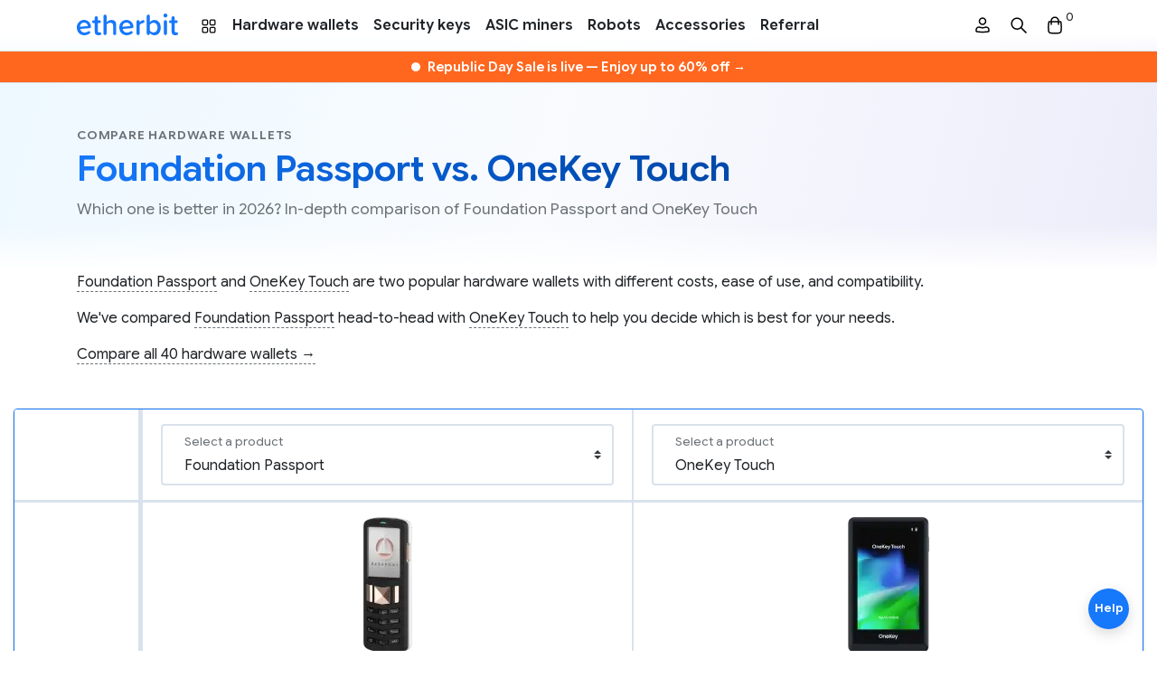

--- FILE ---
content_type: text/html; charset=utf-8
request_url: https://www.etherbit.in/compare/wallets/foundation-passport-vs-onekey-touch
body_size: 12012
content:
<!doctype html>
<html lang="en" prefix="og: https://ogp.me/ns#" data-n-head-ssr>
  <head>
    <meta data-n-head="ssr" charset="utf-8"><meta data-n-head="ssr" data-hid="viewport" name="viewport" content="width=device-width,initial-scale=1"><meta data-n-head="ssr" data-hid="description" name="description" content="Etherbit.in is an Indian one stop security & self-custody store, operating since 2017. Buy and discover best products with confidence from official partner of Ledger, Trezor, SafePal, CoolWallet, BitBox, CryptoTag, Cryptosteel, DCENT, and many more"><meta data-n-head="ssr" data-hid="theme-color" name="theme-color" content="#fff"><meta data-n-head="ssr" data-hid="msapplication-TileColor" name="msapplication-TileColor" content="#fff"><meta data-n-head="ssr" data-hid="og:type" property="og:type" content="website"><meta data-n-head="ssr" data-hid="og:site_name" property="og:site_name" content="Etherbit.in"><meta data-n-head="ssr" data-hid="og:locale" property="og:locale" content="en_IN"><meta data-n-head="ssr" data-hid="og:description" property="og:description" content="Etherbit.in is an Indian one stop security & self-custody store, operating since 2017. Buy and discover best products with confidence from official partner of Ledger, Trezor, SafePal, CoolWallet, BitBox, CryptoTag, Cryptosteel, DCENT, and many more"><meta data-n-head="ssr" data-hid="twitter:description" name="twitter:description" content="Etherbit.in is an Indian one stop security & self-custody store, operating since 2017. Buy and discover best products with confidence from official partner of Ledger, Trezor, SafePal, CoolWallet, BitBox, CryptoTag, Cryptosteel, DCENT, and many more"><meta data-n-head="ssr" data-hid="twitter:site" name="twitter:site" content="@EtherbitHQ"><meta data-n-head="ssr" data-hid="og:url" property="og:url" content="https://www.etherbit.in/compare/wallets/foundation-passport-vs-onekey-touch"><meta data-n-head="ssr" data-hid="og:title" property="og:title" content="Foundation Passport vs. OneKey Touch - Compare hardware wallets"><meta data-n-head="ssr" data-hid="twitter:title" name="twitter:title" content="Foundation Passport vs. OneKey Touch - Compare hardware wallets"><meta data-n-head="ssr" data-hid="og:image" property="og:image" content="https://res.cloudinary.com/emisc/image/upload/o/1/og/pages/466f756e646174696f6e2050617373706f72742076732e204f6e654b657920546f756368-436f6d706172652068617264776172652077616c6c657473/9a77.jpg"><meta data-n-head="ssr" data-hid="og:image:alt" name="og:image:alt" content="Foundation Passport vs. OneKey Touch - Compare hardware wallets"><meta data-n-head="ssr" data-hid="twitter:card" name="twitter:card" content="summary_large_image"><meta data-n-head="ssr" data-hid="twitter:image" name="twitter:image" content="https://res.cloudinary.com/emisc/image/upload/o/1/x/pages/466f756e646174696f6e2050617373706f72742076732e204f6e654b657920546f756368-436f6d706172652068617264776172652077616c6c657473/3309.jpg"><meta data-n-head="ssr" data-hid="twitter:image:alt" name="twitter:image:alt" content="Foundation Passport vs. OneKey Touch - Compare hardware wallets"><title>Foundation Passport vs. OneKey Touch - Compare hardware wallets - Etherbit.in</title><link data-n-head="ssr" rel="preconnect" href="https://res.cloudinary.com"><link data-n-head="ssr" rel="preconnect" href="https://fonts.googleapis.com"><link data-n-head="ssr" rel="preconnect" href="https://fonts.gstatic.com" crossorigin="anonymous"><link data-n-head="ssr" rel="stylesheet" href="https://fonts.googleapis.com/css2?family=Google+Sans+Flex:opsz,wght@6..144,1..1000&display=swap"><link data-n-head="ssr" rel="apple-touch-icon" sizes="180x180" href="/apple-touch-icon.png"><link data-n-head="ssr" rel="icon" type="image/png" sizes="32x32" href="/favicon-32x32.png"><link data-n-head="ssr" rel="icon" type="image/png" sizes="16x16" href="/favicon-16x16.png"><link data-n-head="ssr" rel="manifest" href="/site.webmanifest"><link data-n-head="ssr" rel="mask-icon" href="/safari-pinned-tab.svg" color="#5bbad5"><link data-n-head="ssr" rel="icon" type="image/x-icon" href="/favicon.ico"><link data-n-head="ssr" data-hid="canonical" rel="canonical" href="https://www.etherbit.in/compare/wallets/foundation-passport-vs-onekey-touch"><script data-n-head="ssr" data-hid="gtag" src="https://www.googletagmanager.com/gtag/js?id=G-Q1NHZ1GE56" defer fetchpriority="low"></script><script data-n-head="ssr" data-hid="tscript" src="https://static.ads-twitter.com/uwt.js" defer fetchpriority="low"></script><script data-n-head="ssr" data-hid="jsonld-breadcrumbs-jumbo" type="application/ld+json">{"@context":"http://schema.org","@type":"BreadcrumbList","itemListElement":[{"@type":"ListItem","position":1,"name":"Compare hardware wallets","item":"https://www.etherbit.in/compare/wallets"},{"@type":"ListItem","position":2,"name":"Foundation Passport vs. OneKey Touch"}]}</script><link rel="modulepreload" href="/assets/00f807f.modern.js" as="script"><link rel="modulepreload" href="/assets/076fe33.modern.js" as="script"><link rel="modulepreload" href="/assets/936f784.modern.js" as="script"><link rel="preload" href="/assets/css/f5de663.css" as="style"><link rel="modulepreload" href="/assets/bd5ed59.modern.js" as="script"><link rel="preload" href="/assets/css/dfce2fe.css" as="style"><link rel="modulepreload" href="/assets/23cbbb3.modern.js" as="script"><link rel="preload" href="/assets/css/30a2eaa.css" as="style"><link rel="modulepreload" href="/assets/ea6751d.modern.js" as="script"><link rel="preload" href="/assets/css/4677986.css" as="style"><link rel="modulepreload" href="/assets/19da3a7.modern.js" as="script"><link rel="stylesheet" href="/assets/css/f5de663.css"><link rel="stylesheet" href="/assets/css/dfce2fe.css"><link rel="stylesheet" href="/assets/css/30a2eaa.css"><link rel="stylesheet" href="/assets/css/4677986.css"><link rel="preload" href="/assets/static/1769258102/compare/wallets/foundation-passport-vs-onekey-touch/state.js" as="script"><link rel="preload" href="/assets/static/1769258102/compare/wallets/foundation-passport-vs-onekey-touch/payload.js" as="script">
  </head>
  <body>
    <span class="visually-hidden">
      <svg id="logo" xmlns="http://www.w3.org/2000/svg" viewBox="0 0 700 150">
        <g fill="var(--logo-color)">
          <path d="M0.232103 101.281C3.0193 133.077 26.7256 152.155 56.1068 149.579C68.4631 148.492 79.9338 144.347 89.0803 136.85C90.1814 135.927 91.0468 134.754 91.6049 133.43C92.163 132.105 92.3979 130.667 92.2901 129.233C92.1074 126.951 91.0317 124.833 89.2966 123.339C87.5615 121.845 85.3071 121.096 83.0229 121.254C81.3763 121.339 79.7925 121.913 78.4748 122.904C72.1598 127.697 64.6546 130.672 56.7709 131.507C38.3372 133.117 26.1017 121.627 23.1535 106.604L86.1522 101.09C94.2622 100.375 98.3877 96.2499 97.8242 89.8102C95.4999 63.2061 74.6814 41.7839 45.27 44.3598C16.3012 46.9457 -2.3136 72.1915 0.232103 101.281ZM46.8296 62.2401C66.0784 60.5598 75.265 74.6165 76.7039 86.3891L21.604 91.2189C21.5436 78.9029 28.5971 63.8299 46.8296 62.2401Z"/>
          <path d="M159.616 129.968C157.986 129.968 156.769 130.592 154.323 130.592C148.226 130.592 144.976 125.561 144.976 118.698V65.9226H156.799C159.289 65.8419 161.651 64.7957 163.385 63.0053C165.118 61.2148 166.087 58.8205 166.087 56.3284C166.087 53.8363 165.118 51.4419 163.385 49.6515C161.651 47.861 159.289 46.8149 156.799 46.7342H144.976V29.0048C144.976 22.9676 140.096 17.9365 134.401 17.9365C131.509 17.9921 128.756 19.1852 126.739 21.2572C124.721 23.3292 123.602 26.113 123.624 29.0048V46.7342H115.484C112.993 46.8149 110.631 47.861 108.898 49.6515C107.164 51.4419 106.195 53.8363 106.195 56.3284C106.195 58.8205 107.164 61.2148 108.898 63.0053C110.631 64.7957 112.993 65.8419 115.484 65.9226H123.594V124.122C123.594 140.815 132.338 149.991 148.809 149.991C153.605 150.095 158.373 149.243 162.836 147.486C164.562 146.902 166.052 145.773 167.079 144.268C168.106 142.763 168.616 140.965 168.531 139.144C168.561 133.932 165.1 129.968 159.616 129.968Z"/>
          <path d="M261.363 148.744C264.253 148.686 267.005 147.492 269.022 145.42C271.038 143.349 272.158 140.567 272.139 137.676V76.1258C272.139 55.4784 261.564 44.2088 240.414 44.2088C233.793 44.2879 227.265 45.7804 221.268 48.5864C215.271 51.3924 209.942 55.4472 205.639 60.4792V18.1581C205.639 12.1209 200.759 7.08984 195.064 7.08984C192.173 7.14797 189.422 8.34192 187.405 10.4134C185.388 12.4848 184.268 15.2671 184.287 18.1581V137.686C184.268 140.577 185.388 143.359 187.405 145.43C189.422 147.502 192.173 148.696 195.064 148.754C200.759 148.754 205.639 143.723 205.639 137.686V77.1923C210.72 70.3099 220.078 63.6286 230.855 63.6286C242.849 63.6286 250.788 68.4283 250.788 84.0748V137.686C250.788 143.733 255.668 148.744 261.363 148.744Z"/>
          <path d="M293.945 101.281C296.722 133.077 320.439 152.155 349.81 149.579C362.176 148.492 373.647 144.347 382.793 136.85C383.894 135.927 384.76 134.754 385.318 133.43C385.876 132.105 386.111 130.667 386.003 129.233C385.818 126.952 384.741 124.836 383.007 123.342C381.272 121.849 379.019 121.099 376.736 121.254C375.086 121.339 373.499 121.913 372.178 122.904C365.865 127.7 358.358 130.676 350.474 131.507C332.04 133.117 319.815 121.627 316.867 106.604L379.865 101.09C387.965 100.375 392.101 96.2499 391.537 89.8102C389.203 63.2061 368.394 41.7839 338.973 44.3598C310.004 46.9457 291.399 72.1915 293.945 101.281ZM340.543 62.2401C359.781 60.5598 368.978 74.6165 370.417 86.3891L315.317 91.2189C315.257 78.9029 322.31 63.8299 340.543 62.2401Z"/>
          <path d="M459.013 45.0645C457.059 45.1396 455.134 45.5621 453.328 46.3121C447.019 48.4051 439.694 54.4524 434.412 61.5461V56.5151C434.431 53.6241 433.311 50.8418 431.294 48.7703C429.277 46.6989 426.526 45.5049 423.635 45.4468C417.94 45.4468 413.06 50.4779 413.06 56.5151V137.666C413.038 140.558 414.157 143.341 416.175 145.413C418.192 147.485 420.945 148.679 423.836 148.734C429.532 148.734 434.412 143.703 434.412 137.666V78.8529C438.688 71.8094 449.505 66.7784 456.78 65.7118C464.055 64.6453 467.717 60.2884 467.717 55.2875C467.717 49.8641 465.121 45.0645 459.013 45.0645Z"/>
          <path d="M536.43 44.229C524.024 44.229 512.633 50.075 504.906 60.7106V18.1581C504.906 12.1209 500.026 7.08984 494.33 7.08984C491.44 7.14797 488.689 8.34192 486.672 10.4134C484.655 12.4848 483.535 15.2671 483.554 18.1581V137.686C483.535 140.577 484.655 143.359 486.672 145.43C488.689 147.502 491.44 148.696 494.33 148.754C500.026 148.754 504.906 143.723 504.906 137.686V133.721C512.432 143.733 523.621 149.992 536.43 149.992C561.445 149.992 579.949 130.38 579.949 97.2159C579.949 64.6751 561.646 44.229 536.43 44.229ZM530.101 130.592C520.14 130.592 509.564 124.756 504.886 117.239V77.3936C509.564 69.8873 520.14 63.6286 530.101 63.6286C547.207 63.6286 557.963 77.6049 557.963 97.2159C557.963 116.827 547.207 130.592 530.101 130.592Z"/>
          <path d="M612.289 27.1228C614.986 27.1928 617.643 26.457 619.919 25.0094C622.196 23.5618 623.989 21.4681 625.07 18.9961C626.15 16.524 626.469 13.7859 625.985 11.1318C625.501 8.47761 624.237 6.028 622.354 4.09608C620.471 2.16417 618.054 0.837726 615.413 0.286324C612.773 -0.265079 610.027 -0.0163892 607.528 1.0006C605.029 2.01759 602.891 3.75667 601.385 5.99553C599.88 8.23439 599.076 10.8713 599.078 13.5692C599.052 15.3273 599.374 17.0732 600.025 18.7067C600.676 20.3402 601.643 21.8292 602.87 23.0884C604.097 24.3475 605.561 25.352 607.177 26.0443C608.794 26.7366 610.531 27.1031 612.289 27.1228V27.1228ZM612.289 148.733C615.18 148.678 617.933 147.484 619.951 145.412C621.968 143.34 623.087 140.557 623.066 137.665V56.5343C623.066 50.497 618.185 45.466 612.5 45.466C609.608 45.5215 606.854 46.7143 604.835 48.7861C602.816 50.8578 601.695 53.6415 601.714 56.5343V137.685C601.714 143.732 606.574 148.733 612.289 148.733Z"/>
          <path d="M691.034 129.968C689.404 129.968 688.186 130.592 685.741 130.592C679.644 130.592 676.394 125.561 676.394 118.698V65.9226H688.186C690.677 65.8419 693.039 64.7957 694.772 63.0053C696.506 61.2148 697.475 58.8205 697.475 56.3284C697.475 53.8363 696.506 51.4419 694.772 49.6515C693.039 47.861 690.677 46.8149 688.186 46.7342H676.394V29.0048C676.394 22.9676 671.514 17.9365 665.818 17.9365C662.927 17.9921 660.174 19.1852 658.157 21.2572C656.139 23.3292 655.02 26.113 655.042 29.0048V46.7342H646.902C644.411 46.8149 642.049 47.861 640.316 49.6515C638.582 51.4419 637.613 53.8363 637.613 56.3284C637.613 58.8205 638.582 61.2148 640.316 63.0053C642.049 64.7957 644.411 65.8419 646.902 65.9226H655.042V124.122C655.042 140.815 663.786 149.991 680.258 149.991C685.053 150.095 689.821 149.243 694.284 147.486C696.01 146.902 697.5 145.773 698.527 144.268C699.555 142.763 700.064 140.965 699.979 139.144C699.979 133.932 696.518 129.968 691.034 129.968Z"/>
        </g>
      </svg>
      <svg id="star" xmlns="http://www.w3.org/2000/svg" viewBox="0 0 24 24">
        <path d="M12,18.091l4.969,2.999c0.784,0.473,1.751-0.23,1.543-1.121l-1.319-5.653l4.391-3.804c0.692-0.599,0.322-1.736-0.59-1.813 l-5.78-0.49l-2.261-5.335c-0.357-0.841-1.549-0.841-1.906,0L8.786,8.209l-5.78,0.49c-0.912,0.077-1.282,1.214-0.59,1.813 l4.391,3.804l-1.319,5.653c-0.208,0.891,0.759,1.594,1.543,1.121L12,18.091z" fill="var(--star-color)"/>
      </svg>
    </span>
    <div data-server-rendered="true" id="__nuxt"><!----><div id="__layout"><div><!----> <nav class="navbar navbar-expand-lg"><!----> <svg height="0" width="0" viewBox="0 0 0 0" xmlns="http://www.w3.org/2000/svg" xmlns:xlink="http://www.w3.org/1999/xlink" class="d-block"><defs><linearGradient id="grad" gradientTransform="rotate(45)"><stop offset="60.42%" stop-color="#1678fb"></stop> <stop offset="100%" stop-color="#003a86"></stop></linearGradient></defs></svg> <div class="container"><div class="d-lg-none d-flex"><div class="nav-link nav-side-link"><svg viewBox="0 0 24 24" xmlns="http://www.w3.org/2000/svg"><g clip-rule="evenodd" fill="#000" fill-rule="evenodd"><path d="m19.75 12c0-.4142-.3358-.75-.75-.75h-14c-.41421 0-.75.3358-.75.75s.33579.75.75.75h14c.4142 0 .75-.3358.75-.75z"></path> <path d="m19.75 7c0-.41421-.3358-.75-.75-.75h-14c-.41421 0-.75.33579-.75.75s.33579.75.75.75h14c.4142 0 .75-.33579.75-.75z"></path> <path d="m19.75 17c0-.4142-.3358-.75-.75-.75h-14c-.41421 0-.75.3358-.75.75s.33579.75.75.75h14c.4142 0 .75-.3358.75-.75z"></path></g></svg></div> <div class="nav-link nav-side-link ml-2"><svg fill="none" viewBox="0 0 24 24" xmlns="http://www.w3.org/2000/svg"><g clip-rule="evenodd" fill="#000" fill-rule="evenodd"><path d="m8.92916 4.47028c-1.27121-.14208-2.58712-.14208-3.85834 0-.30889.03452-.55249.27911-.58723.57617-.15181 1.29794-.15181 2.60915 0 3.9071.03474.29705.27834.54164.58723.57617 1.27122.14207 2.58713.14207 3.85834 0 .30889-.03453.55249-.27912.58724-.57617.1518-1.29795.1518-2.60916 0-3.9071-.03475-.29706-.27835-.54165-.58724-.57617zm-4.02495-1.49072c1.38195-.15445 2.80962-.15445 4.19156 0 .99083.11074 1.79333.89073 1.91043 1.89264.1654 1.41371.1654 2.84188 0 4.2556-.1171 1.0019-.9196 1.7819-1.91043 1.8926-1.38194.1545-2.80961.1545-4.19156 0-.99084-.1107-1.79328-.8907-1.91046-1.8926-.16535-1.41372-.16535-2.84189 0-4.2556.11718-1.00191.91962-1.7819 1.91046-1.89264z"></path> <path d="m8.92916 14.4703c-1.27121-.1421-2.58712-.1421-3.85834 0-.30889.0345-.55249.2791-.58723.5762-.15181 1.2979-.15181 2.6091 0 3.907.03474.2971.27834.5417.58723.5762 1.27122.1421 2.58713.1421 3.85834 0 .30889-.0345.55249-.2791.58724-.5762.1518-1.2979.1518-2.6091 0-3.907-.03475-.2971-.27835-.5417-.58724-.5762zm-4.02495-1.4907c1.38195-.1545 2.80962-.1545 4.19156 0 .99083.1107 1.79333.8907 1.91043 1.8926.1654 1.4137.1654 2.8419 0 4.2556-.1171 1.0019-.9196 1.7819-1.91043 1.8926-1.38194.1545-2.80961.1545-4.19156 0-.99084-.1107-1.79328-.8907-1.91046-1.8926-.16535-1.4137-.16535-2.8419 0-4.2556.11718-1.0019.91962-1.7819 1.91046-1.8926z"></path> <path d="m18.9292 4.47028c-1.2713-.14208-2.5872-.14208-3.8584 0-.3089.03452-.5525.27911-.5872.57617-.1518 1.29794-.1518 2.60915 0 3.9071.0347.29705.2783.54164.5872.57617 1.2712.14207 2.5871.14207 3.8584 0 .3089-.03453.5525-.27912.5872-.57617.1518-1.29795.1518-2.60916 0-3.9071-.0347-.29706-.2783-.54165-.5872-.57617zm-4.025-1.49072c1.382-.15445 2.8096-.15445 4.1916 0 .9908.11074 1.7933.89073 1.9104 1.89264.1654 1.41371.1654 2.84188 0 4.2556-.1171 1.0019-.9196 1.7819-1.9104 1.8926-1.382.1545-2.8096.1545-4.1916 0-.9908-.1107-1.7933-.8907-1.9105-1.8926-.1653-1.41372-.1653-2.84189 0-4.2556.1172-1.00191.9197-1.7819 1.9105-1.89264z"></path> <path d="m18.9292 14.4703c-1.2713-.1421-2.5872-.1421-3.8584 0-.3089.0345-.5525.2791-.5872.5762-.1518 1.2979-.1518 2.6091 0 3.907.0347.2971.2783.5417.5872.5762 1.2712.1421 2.5871.1421 3.8584 0 .3089-.0345.5525-.2791.5872-.5762.1518-1.2979.1518-2.6091 0-3.907-.0347-.2971-.2783-.5417-.5872-.5762zm-4.025-1.4907c1.382-.1545 2.8096-.1545 4.1916 0 .9908.1107 1.7933.8907 1.9104 1.8926.1654 1.4137.1654 2.8419 0 4.2556-.1171 1.0019-.9196 1.7819-1.9104 1.8926-1.382.1545-2.8096.1545-4.1916 0-.9908-.1107-1.7933-.8907-1.9105-1.8926-.1653-1.4137-.1653-2.8419 0-4.2556.1172-1.0019.9197-1.7819 1.9105-1.8926z"></path></g></svg></div></div> <a href="/" title="Etherbit.in homepage" class="navbar-brand"><svg viewBox="0 0 700 150" xmlns="http://www.w3.org/2000/svg" class="etherbit-logo"><use href="#logo"></use></svg></a> <div class="d-lg-none d-flex"><a href="/search" title="Search" class="nav-link nav-side-link mr-2"><svg viewBox="0 0 24 24" xmlns="http://www.w3.org/2000/svg"><path clip-rule="evenodd" d="m14.3851 15.4457c-2.6503 2.1227-6.52975 1.9556-8.98653-.5012-2.63604-2.636-2.63604-6.90986 0-9.5459s6.90993-2.63604 9.54593 0c2.4568 2.45678 2.6239 6.3362.5012 8.9865l5.1556 5.1556c.2929.2929.2929.7678 0 1.0607-.2928.2929-.7677.2929-1.0606 0zm-7.92587-1.5618c-2.05025-2.0503-2.05025-5.37439 0-7.42464s5.37437-2.05025 7.42467 0c2.0487 2.04875 2.0502 5.36944.0045 7.42014-.0016.0015-.0031.0029-.0046.0045-.0015.0015-.003.003-.0045.0045-2.0506 2.0457-5.37132 2.0442-7.42007-.0045z" fill-rule="evenodd"></path></svg></a> <a href="/cart" title="Cart" class="nav-link nav-side-link"><svg viewBox="0 0 24 24" xmlns="http://www.w3.org/2000/svg"><path clip-rule="evenodd" d="m7.25 7.25v-.11988c0-2.16774 1.46761-4.06048 3.5671-4.60033.776-.19955 1.5898-.19955 2.3658 0 2.0995.53985 3.5671 2.43259 3.5671 4.60034v.11987h1.5011c.5713 0 1.0561.41898 1.139.98423l.2186 1.49245c.4306 2.93842.4306 5.92402 0 8.86242-.2079 1.419-1.3522 2.5161-2.7787 2.664l-.6289.0652c-2.7932.2897-5.609.2897-8.40223 0l-.62887-.0652c-1.42654-.1479-2.57083-1.245-2.77875-2.664-.43054-2.9384-.43054-5.924 0-8.86242l.21868-1.49245c.08282-.56525.56766-.98423 1.13894-.98423zm3.9406-3.26748c.531-.13653 1.0878-.13653 1.6188 0 1.4364.36938 2.4406 1.66441 2.4406 3.14761v.11987h-6.5v-.11988c0-1.48319 1.00415-2.77822 2.4406-3.1476zm-3.9406 4.76748v2.25c0 .4142.33579.75.75.75s.75-.3358.75-.75v-2.25h6.5v2.25c0 .4142.3358.75.75.75s.75-.3358.75-.75v-2.25h1.1996l.175 1.19414c.4094 2.79426.4094 5.63326 0 8.42756-.1085.7401-.7053 1.3123-1.4493 1.3894l-.6289.0653c-2.6904.279-5.4024.279-8.09281 0l-.62887-.0653c-.74404-.0771-1.34087-.6493-1.44931-1.3894-.40942-2.7943-.40942-5.6333 0-8.42756l.17496-1.19414z" fill-rule="evenodd"></path></svg> <!----></a></div> <div class="collapse navbar-collapse"><!----> <ul class="navbar-nav"><!----> <li class="nav-item"><a href="/brands" class="nav-link"><svg fill="none" viewBox="0 0 24 24" xmlns="http://www.w3.org/2000/svg" height="20px"><g clip-rule="evenodd" fill="#000" fill-rule="evenodd"><path d="m8.92916 4.47028c-1.27121-.14208-2.58712-.14208-3.85834 0-.30889.03452-.55249.27911-.58723.57617-.15181 1.29794-.15181 2.60915 0 3.9071.03474.29705.27834.54164.58723.57617 1.27122.14207 2.58713.14207 3.85834 0 .30889-.03453.55249-.27912.58724-.57617.1518-1.29795.1518-2.60916 0-3.9071-.03475-.29706-.27835-.54165-.58724-.57617zm-4.02495-1.49072c1.38195-.15445 2.80962-.15445 4.19156 0 .99083.11074 1.79333.89073 1.91043 1.89264.1654 1.41371.1654 2.84188 0 4.2556-.1171 1.0019-.9196 1.7819-1.91043 1.8926-1.38194.1545-2.80961.1545-4.19156 0-.99084-.1107-1.79328-.8907-1.91046-1.8926-.16535-1.41372-.16535-2.84189 0-4.2556.11718-1.00191.91962-1.7819 1.91046-1.89264z"></path> <path d="m8.92916 14.4703c-1.27121-.1421-2.58712-.1421-3.85834 0-.30889.0345-.55249.2791-.58723.5762-.15181 1.2979-.15181 2.6091 0 3.907.03474.2971.27834.5417.58723.5762 1.27122.1421 2.58713.1421 3.85834 0 .30889-.0345.55249-.2791.58724-.5762.1518-1.2979.1518-2.6091 0-3.907-.03475-.2971-.27835-.5417-.58724-.5762zm-4.02495-1.4907c1.38195-.1545 2.80962-.1545 4.19156 0 .99083.1107 1.79333.8907 1.91043 1.8926.1654 1.4137.1654 2.8419 0 4.2556-.1171 1.0019-.9196 1.7819-1.91043 1.8926-1.38194.1545-2.80961.1545-4.19156 0-.99084-.1107-1.79328-.8907-1.91046-1.8926-.16535-1.4137-.16535-2.8419 0-4.2556.11718-1.0019.91962-1.7819 1.91046-1.8926z"></path> <path d="m18.9292 4.47028c-1.2713-.14208-2.5872-.14208-3.8584 0-.3089.03452-.5525.27911-.5872.57617-.1518 1.29794-.1518 2.60915 0 3.9071.0347.29705.2783.54164.5872.57617 1.2712.14207 2.5871.14207 3.8584 0 .3089-.03453.5525-.27912.5872-.57617.1518-1.29795.1518-2.60916 0-3.9071-.0347-.29706-.2783-.54165-.5872-.57617zm-4.025-1.49072c1.382-.15445 2.8096-.15445 4.1916 0 .9908.11074 1.7933.89073 1.9104 1.89264.1654 1.41371.1654 2.84188 0 4.2556-.1171 1.0019-.9196 1.7819-1.9104 1.8926-1.382.1545-2.8096.1545-4.1916 0-.9908-.1107-1.7933-.8907-1.9105-1.8926-.1653-1.41372-.1653-2.84189 0-4.2556.1172-1.00191.9197-1.7819 1.9105-1.89264z"></path> <path d="m18.9292 14.4703c-1.2713-.1421-2.5872-.1421-3.8584 0-.3089.0345-.5525.2791-.5872.5762-.1518 1.2979-.1518 2.6091 0 3.907.0347.2971.2783.5417.5872.5762 1.2712.1421 2.5871.1421 3.8584 0 .3089-.0345.5525-.2791.5872-.5762.1518-1.2979.1518-2.6091 0-3.907-.0347-.2971-.2783-.5417-.5872-.5762zm-4.025-1.4907c1.382-.1545 2.8096-.1545 4.1916 0 .9908.1107 1.7933.8907 1.9104 1.8926.1654 1.4137.1654 2.8419 0 4.2556-.1171 1.0019-.9196 1.7819-1.9104 1.8926-1.382.1545-2.8096.1545-4.1916 0-.9908-.1107-1.7933-.8907-1.9105-1.8926-.1653-1.4137-.1653-2.8419 0-4.2556.1172-1.0019.9197-1.7819 1.9105-1.8926z"></path></g></svg></a></li> <li class="nav-item"><a href="/collections/wallets" class="nav-link">
            Hardware wallets
            <!----></a></li><li class="nav-item"><a href="/collections/security-keys" class="nav-link">
            Security keys
            <!----></a></li><li class="nav-item"><a href="/collections/miners" class="nav-link">
            ASIC miners
            <!----></a></li><li class="nav-item"><a href="/collections/robots" class="nav-link">
            Robots
            <!----></a></li><li class="nav-item"><a href="/collections/accessories" class="nav-link">
            Accessories
            <!----></a></li><li class="nav-item"><a href="/referral" class="nav-link">
            Referral
            <!----></a></li></ul> <ul class="navbar-nav ml-auto"><li class="nav-item"><a href="/account" title="My Account" class="nav-link nav-side-link mr-3"><svg viewBox="0 0 24 24" xmlns="http://www.w3.org/2000/svg"><g clip-rule="evenodd" fill-rule="evenodd"><path d="m7.75 7.5c0-2.34721 1.90279-4.25 4.25-4.25 2.3472 0 4.25 1.90279 4.25 4.25s-1.9028 4.25-4.25 4.25c-2.34721 0-4.25-1.90279-4.25-4.25zm4.25-2.75c-1.5188 0-2.75 1.23122-2.75 2.75s1.2312 2.75 2.75 2.75 2.75-1.23122 2.75-2.75-1.2312-2.75-2.75-2.75z"></path> <path d="m8 14.75c-1.24264 0-2.25 1.0074-2.25 2.25v1.1883c0 .0181.01311.0335.03097.0364 4.11875.6725 8.31933.6725 12.43803 0 .0179-.0029.031-.0183.031-.0364v-1.1883c0-1.2426-1.0074-2.25-2.25-2.25h-.3409c-.0263 0-.0525.0042-.0776.0123l-.8655.2827c-1.7648.5762-3.6672.5762-5.43202 0l-.86551-.2827c-.02505-.0081-.05125-.0123-.0776-.0123zm-3.75 2.25c0-2.0711 1.67893-3.75 3.75-3.75h.34087c.18449 0 .36782.0292.5432.0864l.86552.2827c1.46231.4774 3.03851.4774 4.50081 0l.8655-.2827c.1754-.0572.3587-.0864.5432-.0864h.3409c2.0711 0 3.75 1.6789 3.75 3.75v1.1883c0 .7532-.5459 1.3954-1.2893 1.5168-4.2788.6986-8.6426.6986-12.92143 0-.74339-.1214-1.28927-.7636-1.28927-1.5168z"></path></g></svg></a></li> <li class="nav-item"><a href="/search" title="Search" class="nav-link nav-side-link mr-3"><svg viewBox="0 0 24 24" xmlns="http://www.w3.org/2000/svg"><path clip-rule="evenodd" d="m14.3851 15.4457c-2.6503 2.1227-6.52975 1.9556-8.98653-.5012-2.63604-2.636-2.63604-6.90986 0-9.5459s6.90993-2.63604 9.54593 0c2.4568 2.45678 2.6239 6.3362.5012 8.9865l5.1556 5.1556c.2929.2929.2929.7678 0 1.0607-.2928.2929-.7677.2929-1.0606 0zm-7.92587-1.5618c-2.05025-2.0503-2.05025-5.37439 0-7.42464s5.37437-2.05025 7.42467 0c2.0487 2.04875 2.0502 5.36944.0045 7.42014-.0016.0015-.0031.0029-.0046.0045-.0015.0015-.003.003-.0045.0045-2.0506 2.0457-5.37132 2.0442-7.42007-.0045z" fill-rule="evenodd"></path></svg></a></li> <li class="nav-item"><a href="/cart" title="Cart" class="nav-link nav-side-link mr-3"><svg viewBox="0 0 24 24" xmlns="http://www.w3.org/2000/svg"><path clip-rule="evenodd" d="m7.25 7.25v-.11988c0-2.16774 1.46761-4.06048 3.5671-4.60033.776-.19955 1.5898-.19955 2.3658 0 2.0995.53985 3.5671 2.43259 3.5671 4.60034v.11987h1.5011c.5713 0 1.0561.41898 1.139.98423l.2186 1.49245c.4306 2.93842.4306 5.92402 0 8.86242-.2079 1.419-1.3522 2.5161-2.7787 2.664l-.6289.0652c-2.7932.2897-5.609.2897-8.40223 0l-.62887-.0652c-1.42654-.1479-2.57083-1.245-2.77875-2.664-.43054-2.9384-.43054-5.924 0-8.86242l.21868-1.49245c.08282-.56525.56766-.98423 1.13894-.98423zm3.9406-3.26748c.531-.13653 1.0878-.13653 1.6188 0 1.4364.36938 2.4406 1.66441 2.4406 3.14761v.11987h-6.5v-.11988c0-1.48319 1.00415-2.77822 2.4406-3.1476zm-3.9406 4.76748v2.25c0 .4142.33579.75.75.75s.75-.3358.75-.75v-2.25h6.5v2.25c0 .4142.3358.75.75.75s.75-.3358.75-.75v-2.25h1.1996l.175 1.19414c.4094 2.79426.4094 5.63326 0 8.42756-.1085.7401-.7053 1.3123-1.4493 1.3894l-.6289.0653c-2.6904.279-5.4024.279-8.09281 0l-.62887-.0653c-.74404-.0771-1.34087-.6493-1.44931-1.3894-.40942-2.7943-.40942-5.6333 0-8.42756l.17496-1.19414z" fill-rule="evenodd"></path></svg> <!----></a></li></ul></div></div></nav> <div class="promobar py-2" style="--pb-background:#FF671F;--pb-color:#fff;--pb-blinking-dot:#fff"><div class="container text-center"><div class="d-flex justify-content-center align-items-center"><a href="/collections/sale" class="d-flex justify-content-center align-items-center camo-link"><span class="blinking-dot mr-2"></span> <span><strong>Republic Day Sale is live —
            <span class="d-none d-md-inline">Enjoy up to  </span>60% off</strong> →</span></a></div></div></div> <div class="jumbo-page mb-5"><div class="jumbo-title"><div class="container"><p class="text-intro text-intro-margin"><a href="/compare/wallets" class="camo-link nuxt-link-active">
        Compare hardware wallets
      </a></p> <h1 class="text-highlight mb-0">Foundation Passport vs. OneKey Touch</h1> <p class="lead text-muted mt-2 mb-0">
      Which one is better in 2026? In-depth comparison of Foundation Passport and OneKey Touch
    </p> <!----> </div></div> <div class="container mb-5"><p><a href="/products/foundation-passport" class="camo-link dashed-link">Foundation Passport</a>
      and
      <a href="/products/onekey-touch" class="camo-link dashed-link">OneKey Touch</a>
      are two popular hardware wallets with different
      costs, ease of use, and compatibility.
    </p> <p>
      We've compared
      <a href="/products/foundation-passport" class="camo-link dashed-link">Foundation Passport</a>
      head-to-head with
      <a href="/products/onekey-touch" class="camo-link dashed-link">OneKey Touch</a>
      to help you decide which is best for your needs.
    </p> <p class="mb-4"><a href="/compare/wallets" class="camo-link dashed-link nuxt-link-active">Compare all 40
        hardware wallets →</a></p> <!----></div> <div class="mb-5 e-section"><!----> <!----> <div class="container-fluid"><div class="card bs card-x-primary"><div class="table-responsive"><table class="table mb-0 table-comparison table-bordered table-striped text-center"><thead><tr><th></th> <th><div class="mb-0 text-left fancy-input-group form-group hide-label"><label for="dynamic-id-1769258138879-22440194598743135"><span>Select a product</span> <!----></label> <select value="Foundation Passport" class="custom-select custom-select-lg"><option value="Foundation Passport">
      Foundation Passport
    </option><option value="SafePal S1">
      SafePal S1
    </option><option value="Keystone 3 Pro">
      Keystone 3 Pro
    </option><option value="Trezor Safe 3">
      Trezor Safe 3
    </option><option value="Trezor Safe 5">
      Trezor Safe 5
    </option><option value="Tangem Wallet">
      Tangem Wallet
    </option><option value="Ledger Nano S Plus">
      Ledger Nano S Plus
    </option><option value="Ledger Flex">
      Ledger Flex
    </option><option value="Ledger Nano X">
      Ledger Nano X
    </option><option value="Ledger Stax">
      Ledger Stax
    </option><option value="BitBox02">
      BitBox02
    </option><option value="Coldcard (MK4)">
      Coldcard (MK4)
    </option><option value="Cypherock X1">
      Cypherock X1
    </option><option value="Coldcard Q">
      Coldcard Q
    </option><option value="Blockstream Jade Plus">
      Blockstream Jade Plus
    </option><option value="SeedSigner">
      SeedSigner
    </option><option value="Trezor Safe 7">
      Trezor Safe 7
    </option><option value="Bitkey">
      Bitkey
    </option><option value="Blockstream Jade">
      Blockstream Jade
    </option><option value="Opendime (v4)">
      Opendime (v4)
    </option><option value="SatsCard">
      SatsCard
    </option><option value="TapSigner">
      TapSigner
    </option><option value="CoolWallet Pro">
      CoolWallet Pro
    </option><option value="CoolWallet S">
      CoolWallet S
    </option><option value="DCENT Biometric">
      DCENT Biometric
    </option><option value="GridPlus Lattice1">
      GridPlus Lattice1
    </option><option value="imKey Pro">
      imKey Pro
    </option><option value="Ngrave Zero">
      Ngrave Zero
    </option><option value="OneKey Classic 1S">
      OneKey Classic 1S
    </option><option value="OneKey Mini">
      OneKey Mini
    </option><option value="SafePal S1 Pro">
      SafePal S1 Pro
    </option><option value="SafePal X1">
      SafePal X1
    </option><option value="Security Arts Quantum">
      Security Arts Quantum
    </option><option value="SecuX Nifty">
      SecuX Nifty
    </option><option value="SecuX V20">
      SecuX V20
    </option><option value="SecuX W10">
      SecuX W10
    </option><option value="SecuX W20">
      SecuX W20
    </option><option value="Trezor Model One">
      Trezor Model One
    </option><option value="Trezor Model T">
      Trezor Model T
    </option></select></div></th><th><div class="mb-0 text-left fancy-input-group form-group hide-label"><label for="dynamic-id-1769258138880-3589530502999717"><span>Select a product</span> <!----></label> <select value="OneKey Touch" class="custom-select custom-select-lg"><option value="OneKey Touch">
      OneKey Touch
    </option><option value="SafePal S1">
      SafePal S1
    </option><option value="Keystone 3 Pro">
      Keystone 3 Pro
    </option><option value="Trezor Safe 3">
      Trezor Safe 3
    </option><option value="Trezor Safe 5">
      Trezor Safe 5
    </option><option value="Tangem Wallet">
      Tangem Wallet
    </option><option value="Ledger Nano S Plus">
      Ledger Nano S Plus
    </option><option value="Ledger Flex">
      Ledger Flex
    </option><option value="Ledger Nano X">
      Ledger Nano X
    </option><option value="Ledger Stax">
      Ledger Stax
    </option><option value="BitBox02">
      BitBox02
    </option><option value="Coldcard (MK4)">
      Coldcard (MK4)
    </option><option value="Cypherock X1">
      Cypherock X1
    </option><option value="Coldcard Q">
      Coldcard Q
    </option><option value="Blockstream Jade Plus">
      Blockstream Jade Plus
    </option><option value="SeedSigner">
      SeedSigner
    </option><option value="Trezor Safe 7">
      Trezor Safe 7
    </option><option value="Bitkey">
      Bitkey
    </option><option value="Blockstream Jade">
      Blockstream Jade
    </option><option value="Opendime (v4)">
      Opendime (v4)
    </option><option value="SatsCard">
      SatsCard
    </option><option value="TapSigner">
      TapSigner
    </option><option value="CoolWallet Pro">
      CoolWallet Pro
    </option><option value="CoolWallet S">
      CoolWallet S
    </option><option value="DCENT Biometric">
      DCENT Biometric
    </option><option value="GridPlus Lattice1">
      GridPlus Lattice1
    </option><option value="imKey Pro">
      imKey Pro
    </option><option value="Ngrave Zero">
      Ngrave Zero
    </option><option value="OneKey Classic 1S">
      OneKey Classic 1S
    </option><option value="OneKey Mini">
      OneKey Mini
    </option><option value="SafePal S1 Pro">
      SafePal S1 Pro
    </option><option value="SafePal X1">
      SafePal X1
    </option><option value="Security Arts Quantum">
      Security Arts Quantum
    </option><option value="SecuX Nifty">
      SecuX Nifty
    </option><option value="SecuX V20">
      SecuX V20
    </option><option value="SecuX W10">
      SecuX W10
    </option><option value="SecuX W20">
      SecuX W20
    </option><option value="Trezor Model One">
      Trezor Model One
    </option><option value="Trezor Model T">
      Trezor Model T
    </option></select></div></th></tr> <tr><th></th> <th><div class="product-card product-card-small"><div class="product-card-image mb-5"><div class="image-wrapper image-wrapper-sm" style="--iw-sm-width:150px"><div class="image-wrapper-container" style="padding-top:100%"><img srcset="https://res.cloudinary.com/etherbit/image/upload/f_auto,q_auto:eco,c_limit,w_150/s/build/img/products/1x1-b2677b-etherbit-foundation-pas.png 150w, https://res.cloudinary.com/etherbit/image/upload/f_auto,q_auto:eco,c_limit,w_300/s/build/img/products/1x1-b2677b-etherbit-foundation-pas.png 300w, https://res.cloudinary.com/etherbit/image/upload/f_auto,q_auto:eco,c_limit,w_450/s/build/img/products/1x1-b2677b-etherbit-foundation-pas.png 450w" sizes="150px" src="https://res.cloudinary.com/etherbit/image/upload/f_auto,q_auto:eco,c_limit,w_150/s/build/img/products/1x1-b2677b-etherbit-foundation-pas.png" alt="Foundation Passport"> <!----></div></div> <!----></div> <p class="h5 pt-1 product-card-title handle-overflow">
    Foundation Passport
  </p> <p class="h5 product-card-price"><span class="text-danger">
        ₹24,999
      </span> <!----></p> <!----> <!----> <a href="/products/foundation-passport" title="Foundation Passport" class="stretched-link"></a></div></th><th><div class="product-card product-card-small"><div class="product-card-image mb-5"><div class="image-wrapper image-wrapper-sm" style="--iw-sm-width:150px"><div class="image-wrapper-container" style="padding-top:100%"><img srcset="https://res.cloudinary.com/etherbit/image/upload/f_auto,q_auto:eco,c_limit,w_150/s/build/img/products/1x1-1557e7-etherbit-onekey-touch-1.png 150w, https://res.cloudinary.com/etherbit/image/upload/f_auto,q_auto:eco,c_limit,w_300/s/build/img/products/1x1-1557e7-etherbit-onekey-touch-1.png 300w, https://res.cloudinary.com/etherbit/image/upload/f_auto,q_auto:eco,c_limit,w_450/s/build/img/products/1x1-1557e7-etherbit-onekey-touch-1.png 450w" sizes="150px" src="https://res.cloudinary.com/etherbit/image/upload/f_auto,q_auto:eco,c_limit,w_150/s/build/img/products/1x1-1557e7-etherbit-onekey-touch-1.png" alt="OneKey Touch"> <!----></div></div> <!----></div> <p class="h5 pt-1 product-card-title handle-overflow">
    OneKey Touch
  </p> <p class="h5 product-card-price"><span class="text-danger">
        ₹24,999
      </span> <!----></p> <!----> <!----> <a href="/products/onekey-touch" title="OneKey Touch" class="stretched-link"></a></div></th></tr></thead> <tbody><!----> <!----> <!----> <!----> <!----> <!----> <tr><td class="h6">
    Connectors
  </td> <td><!----> <ul class="new-bullet-points"><li class="simple-check d-flex"><a href="/collections/wallets/connectors/usb-c" class="camo-link dashed-link">
    USB-C
  </a></li></ul></td><td><!----> <ul class="new-bullet-points"><li class="simple-check d-flex"><a href="/collections/wallets/connectors/usb-c" class="camo-link dashed-link">
    USB-C
  </a></li></ul></td></tr> <tr><td class="h6">
    Wireless
  </td> <td><!----> —</td><td><!----> <ul class="new-bullet-points"><li class="simple-check d-flex"><a href="/collections/wallets/wireless/bluetooth" class="camo-link dashed-link">
    Bluetooth
  </a></li></ul></td></tr> <tr><td class="h6">
    Seed Phrase
  </td> <td><!----> <span><a href="/collections/wallets/seed-phrase/bip39" class="camo-link dashed-link">
    BIP39
  </a></span></td><td><!----> —</td></tr> <!----> <tr><td class="h6">
    Features
  </td> <td><!----> <ul class="new-bullet-points"><li class="simple-check d-flex"><a href="/collections/wallets/features/air-gapped" class="camo-link dashed-link">
    Air-gapped
  </a></li><li class="simple-check d-flex"><a href="/collections/wallets/features/psbt" class="camo-link dashed-link">
    PSBT
  </a></li><li class="simple-check d-flex"><a href="/collections/wallets/features/qr-code" class="camo-link dashed-link">
    QR Code
  </a></li></ul></td><td><!----> —</td></tr> <tr><td class="h6">
    Works With
  </td> <td><!----> <ul class="new-bullet-points"><li class="simple-check d-flex"><a href="/collections/wallets/works-with/btcpay" class="camo-link dashed-link">
    BTCPAY
  </a></li><li class="simple-check d-flex"><a href="/collections/wallets/works-with/bitcoin-core" class="camo-link dashed-link">
    Bitcoin Core
  </a></li><li class="simple-check d-flex"><a href="/collections/wallets/works-with/bluewallet" class="camo-link dashed-link">
    BlueWallet
  </a></li><li class="simple-check d-flex"><a href="/collections/wallets/works-with/electrum" class="camo-link dashed-link">
    Electrum
  </a></li><li class="simple-check d-flex"><a href="/collections/wallets/works-with/sparrow-wallet" class="camo-link dashed-link">
    Sparrow Wallet
  </a></li><li class="simple-check d-flex"><a href="/collections/wallets/works-with/specter-desktop" class="camo-link dashed-link">
    Specter Desktop
  </a></li><li class="simple-check d-flex"><a href="/collections/wallets/works-with/wasabi-wallet" class="camo-link dashed-link">
    Wasabi Wallet
  </a></li></ul></td><td><!----> <ul class="new-bullet-points"><li class="simple-check d-flex"><a href="/collections/wallets/works-with/btcpay" class="camo-link dashed-link">
    BTCPAY
  </a></li><li class="simple-check d-flex"><a href="/collections/wallets/works-with/bitcoin-core" class="camo-link dashed-link">
    Bitcoin Core
  </a></li><li class="simple-check d-flex"><a href="/collections/wallets/works-with/electrum" class="camo-link dashed-link">
    Electrum
  </a></li><li class="simple-check d-flex"><a href="/collections/wallets/works-with/metamask" class="camo-link dashed-link">
    MetaMask
  </a></li><li class="simple-check d-flex"><a href="/collections/wallets/works-with/phantom" class="camo-link dashed-link">
    Phantom
  </a></li><li class="simple-check d-flex"><a href="/collections/wallets/works-with/rabby" class="camo-link dashed-link">
    Rabby
  </a></li><li class="simple-check d-flex"><a href="/collections/wallets/works-with/sparrow-wallet" class="camo-link dashed-link">
    Sparrow Wallet
  </a></li><li class="simple-check d-flex"><a href="/collections/wallets/works-with/specter-desktop" class="camo-link dashed-link">
    Specter Desktop
  </a></li><li class="simple-check d-flex"><a href="/collections/wallets/works-with/wasabi-wallet" class="camo-link dashed-link">
    Wasabi Wallet
  </a></li></ul></td></tr> <tr><td class="h6">
    Compatible With
  </td> <td><!----> —</td><td><!----> <ul class="new-bullet-points"><li class="simple-check d-flex"><a href="/collections/wallets/compatible-with/android" class="camo-link dashed-link">
    Android
  </a></li><li class="simple-check d-flex"><a href="/collections/wallets/compatible-with/linux" class="camo-link dashed-link">
    Linux
  </a></li><li class="simple-check d-flex"><a href="/collections/wallets/compatible-with/windows" class="camo-link dashed-link">
    Windows
  </a></li><li class="simple-check d-flex"><a href="/collections/wallets/compatible-with/ios" class="camo-link dashed-link">
    iOS
  </a></li><li class="simple-check d-flex"><a href="/collections/wallets/compatible-with/macos" class="camo-link dashed-link">
    macOS
  </a></li></ul></td></tr> <tr><td class="h6">Coins</td> <td><!----> <ul class="new-bullet-points"><li class="simple-check"><a href="/collections/wallets/coins/bitcoin-btc" title="List of hardware wallets for Foundation Passport" class="camo-link dashed-link">
          Bitcoin (BTC)
        </a></li></ul></td><td><!----> <ul class="new-bullet-points"><li class="simple-check"><a href="/products/onekey-touch/coin-list" title="List of coins supported by OneKey Touch" class="camo-link dashed-link">
          Supports over 5000+ coins
        </a></li></ul></td></tr> <!----> <tr><td class="h6">
    Display Type
  </td> <td><!----> —</td><td><!----> <span>
    LCD
  </span></td></tr> <!----> <tr><td class="h6">
    Battery Type
  </td> <td><!----> <span>
    Lithium-ion
  </span></td><td><!----> <span>
    Lithium-ion
  </span></td></tr> <tr><td class="h6">
    Battery Capacity
  </td> <td><!----> <span>
    1200mAh
  </span></td><td><!----> <span>
    800mAh
  </span></td></tr> <tr><td class="h6">
    Camera
  </td> <td><!----> <ul class="new-bullet-points"><li class="simple-check d-flex"><a href="/collections/wallets/camera" class="camo-link dashed-link">
    Yes
  </a></li></ul></td><td><!----> —</td></tr> <!----> <tr><td class="h6">
    Open Source
  </td> <td><!----> <ul class="new-bullet-points"><li class="simple-check d-flex"><a href="/collections/wallets/open-source" class="camo-link dashed-link">
    Yes
  </a></li></ul></td><td><!----> <ul class="new-bullet-points"><li class="simple-check d-flex"><a href="/collections/wallets/open-source" class="camo-link dashed-link">
    Yes
  </a></li></ul></td></tr> <!----> <tr><td class="h6">Desktop</td> <td><!----> <a href="https://foundationdevices.com/envoy/?ref=etherbit.in" rel="noopener" target="_blank" class="camo-link dashed-link">
          Envoy
        </a></td><td><!----> <a href="https://onekey.so/download?client=desktop&sca_ref=2789772.0zK7gHHysi" rel="noopener" target="_blank" class="camo-link dashed-link">
          OneKey Wallet
        </a></td></tr> <tr><td class="h6">iOS</td> <td><!----> <a href="https://apps.apple.com/us/app/envoy-by-foundation/id1584811818?ref=etherbit.in" rel="noopener" target="_blank" class="camo-link dashed-link">
          Envoy
        </a></td><td><!----> <a href="https://apps.apple.com/us/app/onekey-open-source-wallet/id1609559473?ref=etherbit.in" rel="noopener" target="_blank" class="camo-link dashed-link">
          OneKey: Crypto Wallet for DeFi
        </a></td></tr> <tr><td class="h6">Android</td> <td><!----> <a href="https://play.google.com/store/apps/details?id=com.foundationdevices.envoy&ref=etherbit.in" rel="noopener" target="_blank" class="camo-link dashed-link">
          Envoy
        </a></td><td><!----> <a href="https://play.google.com/store/apps/details?id=so.onekey.app.wallet&ref=etherbit.in" rel="noopener" target="_blank" class="camo-link dashed-link">
          OneKey: Crypto Wallet for DeFi
        </a></td></tr> <tr><td class="h6">
    Controllers
  </td> <td><!----> <ul class="new-bullet-points"><li class="simple-check d-flex">
    STM32H753VIT6
  </li></ul></td><td><!----> <ul class="new-bullet-points"><li class="simple-check d-flex">
    STM32H757XIH6
  </li></ul></td></tr> <tr><td class="h6">
    Secure Elements
  </td> <td><!----> <ul class="new-bullet-points"><li class="simple-check d-flex">
    ATECC608A
  </li></ul></td><td><!----> <ul class="new-bullet-points"><li class="simple-check d-flex">
    ATECC608A
  </li></ul></td></tr> <tr><td class="h6">Size</td> <td><!---->
        39mm x 110.8mm x 19.2mm
      </td><td><!---->
        88.4mm x 52.5mm x 9.2mm
      </td></tr> <tr><td class="h6">Weight</td> <td><!---->
        —
      </td><td><!---->
        75g
      </td></tr> <tr><td class="h6">Materials</td> <td><!----> <ul class="new-bullet-points"><li class="simple-check d-flex">
            Brushed stainless steel
          </li><li class="simple-check d-flex">
            Plastic
          </li></ul></td><td><!----> <ul class="new-bullet-points"><li class="simple-check d-flex">
            Aluminum alloy
          </li></ul></td></tr> <!----> <!----></tbody></table></div></div></div></div> <!----> <!----> <!----></div> <div class="vue-portal-target"></div> <footer class="main-footer bg-lite"><div class="container"><div class="row mb-4 mb-lg-5"><div class="col-lg-4 mb-4 mb-lg-0"><div class="mb-3"><a href="/" title="Etherbit.in homepage"><svg viewBox="0 0 700 150" xmlns="http://www.w3.org/2000/svg" class="etherbit-logo"><use href="#logo"></use></svg></a></div> <p class="mb-3">
          Etherbit is an Indian company focused on one stop security & self-custody company. We offer hardware and software tools to protect digital and physical assets, and support distribution through Etherbit.in, Amazon, and Flipkart.
        </p> <ul class="list-inline mb-2"><li class="list-inline-item"><div class="m-0 image-wrapper image-wrapper-sm" style="--iw-sm-width:35px"><div class="image-wrapper-container" style="padding-top:100%"><img srcset="https://res.cloudinary.com/etherbit/image/upload/f_auto,q_auto:eco,c_limit,w_50/s/build/img/icons/1x1-552bdd-b73c2d.png 35w, https://res.cloudinary.com/etherbit/image/upload/f_auto,q_auto:eco,c_limit,w_100/s/build/img/icons/1x1-552bdd-b73c2d.png 70w, https://res.cloudinary.com/etherbit/image/upload/f_auto,q_auto:eco,c_limit,w_150/s/build/img/icons/1x1-552bdd-b73c2d.png 105w" sizes="35px" src="https://res.cloudinary.com/etherbit/image/upload/f_auto,q_auto:eco,c_limit,w_50/s/build/img/icons/1x1-552bdd-b73c2d.png" alt="Etherbit.in" loading="lazy"> <a href="https://x.com/EtherbitHQ?ref=etherbit.in" rel="noopener" target="_blank" class="stretched-link"></a></div></div></li> <li class="list-inline-item"><div class="m-0 image-wrapper image-wrapper-sm" style="--iw-sm-width:35px"><div class="image-wrapper-container" style="padding-top:100%"><img srcset="https://res.cloudinary.com/etherbit/image/upload/f_auto,q_auto:eco,c_limit,w_50/s/build/img/icons/1x1-47adcc-ffe856.png 35w, https://res.cloudinary.com/etherbit/image/upload/f_auto,q_auto:eco,c_limit,w_100/s/build/img/icons/1x1-47adcc-ffe856.png 70w, https://res.cloudinary.com/etherbit/image/upload/f_auto,q_auto:eco,c_limit,w_150/s/build/img/icons/1x1-47adcc-ffe856.png 105w" sizes="35px" src="https://res.cloudinary.com/etherbit/image/upload/f_auto,q_auto:eco,c_limit,w_50/s/build/img/icons/1x1-47adcc-ffe856.png" alt="Etherbit.in" loading="lazy"> <a href="https://www.instagram.com/EtherbitHQ/?ref=etherbit.in" rel="noopener" target="_blank" class="stretched-link"></a></div></div></li> <li class="list-inline-item"><div class="m-0 image-wrapper image-wrapper-sm" style="--iw-sm-width:35px"><div class="image-wrapper-container" style="padding-top:100%"><img srcset="https://res.cloudinary.com/etherbit/image/upload/f_auto,q_auto:eco,c_limit,w_50/s/build/img/icons/1x1-9d92d8-26cae7.png 35w, https://res.cloudinary.com/etherbit/image/upload/f_auto,q_auto:eco,c_limit,w_100/s/build/img/icons/1x1-9d92d8-26cae7.png 70w, https://res.cloudinary.com/etherbit/image/upload/f_auto,q_auto:eco,c_limit,w_150/s/build/img/icons/1x1-9d92d8-26cae7.png 105w" sizes="35px" src="https://res.cloudinary.com/etherbit/image/upload/f_auto,q_auto:eco,c_limit,w_50/s/build/img/icons/1x1-9d92d8-26cae7.png" alt="Etherbit.in" loading="lazy"> <a href="https://www.facebook.com/EtherbitHQ?ref=etherbit.in" rel="noopener" target="_blank" class="stretched-link"></a></div></div></li> <li class="list-inline-item"><div class="m-0 image-wrapper image-wrapper-sm" style="--iw-sm-width:35px"><div class="image-wrapper-container" style="padding-top:100%"><img srcset="https://res.cloudinary.com/etherbit/image/upload/f_auto,q_auto:eco,c_limit,w_50/s/build/img/icons/1x1-9f7780-5e8a57.png 35w, https://res.cloudinary.com/etherbit/image/upload/f_auto,q_auto:eco,c_limit,w_100/s/build/img/icons/1x1-9f7780-5e8a57.png 70w, https://res.cloudinary.com/etherbit/image/upload/f_auto,q_auto:eco,c_limit,w_150/s/build/img/icons/1x1-9f7780-5e8a57.png 105w" sizes="35px" src="https://res.cloudinary.com/etherbit/image/upload/f_auto,q_auto:eco,c_limit,w_50/s/build/img/icons/1x1-9f7780-5e8a57.png" alt="Etherbit.in" loading="lazy"> <a href="https://www.reddit.com/r/Etherbit/?ref=etherbit.in" rel="noopener" target="_blank" class="stretched-link"></a></div></div></li></ul></div> <div class="col-lg-8"><div class="row"><div class="col-6 col-md-4 mb-4 mb-lg-0"><h5 class="mb-3">Products</h5> <ul class="list-unstyled footer-links mb-4"><li><a href="/products/safepal-s1" class="camo-link">
          SafePal S1
        </a></li><li><a href="/products/keystone-3-pro" class="camo-link">
          Keystone 3 Pro
        </a></li><li><a href="/products/trezor-safe-3" class="camo-link">
          Trezor Safe 3
        </a></li><li><a href="/products/trezor-safe-5" class="camo-link">
          Trezor Safe 5
        </a></li><li><a href="/products/tangem-wallet" class="camo-link">
          Tangem Wallet
        </a></li><li><a href="/products/ledger-nano-s-plus" class="camo-link">
          Ledger Nano S Plus
        </a></li><li><a href="/products/ledger-flex" class="camo-link">
          Ledger Flex
        </a></li><li><a href="/products/ledger-nano-x" class="camo-link">
          Ledger Nano X
        </a></li><li><a href="/products/ledger-stax" class="camo-link">
          Ledger Stax
        </a></li><li><a href="/products/blockclock-mini" class="camo-link">
          Blockclock mini
        </a></li><li><a href="/products/etherbit-plate" class="camo-link">
          Etherbit Plate
        </a></li><li><a href="/products/etherbit-plate-x" class="camo-link">
          Etherbit Plate X
        </a></li><li><a href="/products/etherbit-extended-warranty" class="camo-link">
          Etherbit Protect
        </a></li><li><a href="/products/etherbit-skin" class="camo-link">
          Etherbit Skin
        </a></li><li><a href="/products/etherbit-cover" class="camo-link">
          Etherbit Cover
        </a></li><li><a href="/products/ethereum-hodl-t-shirt" class="camo-link">
          Ethereum Hodl T-shirt
        </a></li><li><a href="/products/ethereum-hodl-hoodie" class="camo-link">
          Ethereum Hodl Hoodie
        </a></li><li><a href="/products/yubico-yubikey-5c-nfc" class="camo-link">
          Yubico YubiKey 5C NFC
        </a></li><li><a href="/products/yubico-security-key-c-nfc" class="camo-link">
          Yubico Security Key C NFC
        </a></li><li><a href="/products/burner" class="camo-link">
          Burner
        </a></li></ul> <h5 class="mb-3">Compare</h5> <ul class="list-unstyled footer-links mb-4"><li><a href="/compare/wallets" class="camo-link nuxt-link-active">
          Hardware wallets
        </a></li> <li><a href="/compare/security-keys" class="camo-link">
          Security keys
        </a></li> <li><a href="/compare/miners" class="camo-link">
          ASIC miners
        </a></li> <li><a href="/compare/exchanges" class="camo-link">
          Exchanges
        </a></li></ul></div> <div class="col-6 col-md-4 mb-4 mb-lg-0"><h5 class="mb-3"><a href="/brands" class="camo-link">Brands →</a></h5> <ul class="list-unstyled footer-links mb-4"><li><a href="/brands/trezor" class="camo-link">
          Trezor
        </a></li><li><a href="/brands/safepal" class="camo-link">
          SafePal
        </a></li><li><a href="/brands/ledger" class="camo-link">
          Ledger
        </a></li><li><a href="/brands/yubico" class="camo-link">
          Yubico
        </a></li><li><a href="/brands/cryptotag" class="camo-link">
          Cryptotag
        </a></li><li><a href="/brands/cryptosteel" class="camo-link">
          Cryptosteel
        </a></li><li><a href="/brands/bitbox" class="camo-link">
          BitBox
        </a></li><li><a href="/brands/blockstream" class="camo-link">
          Blockstream
        </a></li><li><a href="/brands/burner" class="camo-link">
          Burner
        </a></li><li><a href="/brands/coinkite" class="camo-link">
          Coinkite
        </a></li><li><a href="/brands/coolwallet" class="camo-link">
          CoolWallet
        </a></li><li><a href="/brands/cypherock" class="camo-link">
          Cypherock
        </a></li><li><a href="/brands/dcent" class="camo-link">
          Dcent
        </a></li><li><a href="/brands/elphapex" class="camo-link">
          ElphaPex
        </a></li><li><a href="/brands/etherbit" class="camo-link">
          Etherbit
        </a></li><li><a href="/brands/feitian" class="camo-link">
          Feitian
        </a></li><li><a href="/brands/foundation" class="camo-link">
          Foundation
        </a></li><li><a href="/brands/gridplus" class="camo-link">
          GridPlus
        </a></li><li><a href="/brands/imkey" class="camo-link">
          imKey
        </a></li><li><a href="/brands/keystone" class="camo-link">
          Keystone
        </a></li></ul> <h5 class="mb-3"><a href="/stores" class="camo-link">Stores →</a></h5> <ul class="list-unstyled footer-links mb-4"><li><a href="/stores/cryptonewshindi" class="camo-link">
          Crypto News Hindi
        </a></li><li><a href="/stores/cryptooindia" class="camo-link">
          Crypto India
        </a></li><li><a href="/stores/cryptobitindia" class="camo-link">
          Crypto Bit India
        </a></li><li><a href="/stores/cryptovel" class="camo-link">
          CryptoVel
        </a></li><li><a href="/stores/cryptoshyam" class="camo-link">
          Crypto Shyam
        </a></li><li><a href="/stores/vishaltechzone" class="camo-link">
          Vishal Techzone
        </a></li><li><a href="/stores/aryak" class="camo-link">
          Aryak
        </a></li></ul></div> <div class="col-6 col-md-4 mb-4 mb-lg-0"><h5 class="mb-3">Collections</h5> <ul class="list-unstyled footer-links mb-4"><li><a href="/collections/sale" class="camo-link">
          Republic Day Sale
        </a></li><li><a href="/collections/wallets" class="camo-link">
          Hardware wallets
        </a></li><li><a href="/collections/security-keys" class="camo-link">
          Security keys
        </a></li><li><a href="/collections/accessories" class="camo-link">
          Accessories
        </a></li><li><a href="/collections/tools" class="camo-link">
          Tools
        </a></li><li><a href="/collections/hoodies" class="camo-link">
          Hoodies
        </a></li><li><a href="/collections/iphone-cases" class="camo-link">
          iPhone cases
        </a></li><li><a href="/collections/mugs" class="camo-link">
          Mugs
        </a></li><li><a href="/collections/polo-t-shirts" class="camo-link">
          Polo t-shirts
        </a></li><li><a href="/collections/t-shirts" class="camo-link">
          T-shirts
        </a></li><li><a href="/collections/miners" class="camo-link">
          ASIC miners
        </a></li><li><a href="/collections/robots" class="camo-link">
          Robots
        </a></li></ul> <h5 class="mb-3">Help & support</h5> <ul class="list-unstyled footer-links mb-4"><li><a href="/help" class="camo-link">Helpdesk</a></li> <li><a href="/referral" class="camo-link">Referral</a></li> <li><a href="/editorial/self-custody-guide" class="camo-link">
          Self-custody guide
        </a></li> <li><a href="/editorial/glossary" class="camo-link">
          Crypto glossary
        </a></li> <li><a href="/onboard" class="camo-link">
          Etherbit Onboard
        </a></li></ul> <h5 class="mb-3">Mining calculators</h5> <ul class="list-unstyled footer-links mb-4"><li><a href="/mining-calculator/bitcoin" class="camo-link">
          Bitcoin
        </a></li> <li><a href="/mining-calculator/dogecoin" class="camo-link">
          Dogecoin
        </a></li> <li><a href="/mining-calculator/litecoin" class="camo-link">
          Litecoin
        </a></li></ul> <!----></div></div></div></div> <div><ul class="footer-links list-inline small mb-2"><li class="list-inline-item d-block d-md-inline mb-2 mb-md-0"><a href="/company/about" class="camo-link">
        About
      </a></li><li class="list-inline-item d-block d-md-inline mb-2 mb-md-0"><a href="/help" class="camo-link">
        Help
      </a></li><li class="list-inline-item d-block d-md-inline mb-2 mb-md-0"><a href="/policies/terms-of-service" class="camo-link">
        Terms of service
      </a></li><li class="list-inline-item d-block d-md-inline mb-2 mb-md-0"><a href="/policies/privacy-policy" class="camo-link">
        Privacy policy
      </a></li><li class="list-inline-item d-block d-md-inline mb-2 mb-md-0"><a href="/policies/cookie-policy" class="camo-link">
        Cookie policy
      </a></li><li class="list-inline-item d-block d-md-inline mb-2 mb-md-0"><a href="/policies/blank-my-personal-information" class="camo-link">
        Blank ••• my personal information
      </a></li><li class="list-inline-item d-block d-md-inline mb-2 mb-md-0"><a href="/policies/shipping-policy" class="camo-link">
        Shipping policy
      </a></li><li class="list-inline-item d-block d-md-inline mb-2 mb-md-0"><a href="/policies/return-policy" class="camo-link">
        Return policy
      </a></li><li class="list-inline-item d-block d-md-inline mb-2 mb-md-0"><a href="/policies/warranty-claim-policy" class="camo-link">
        Warranty claim policy
      </a></li><li class="list-inline-item d-block d-md-inline mb-2 mb-md-0"><a href="/policies/referral-policy" class="camo-link">
        Referral policy
      </a></li></ul> <p class="small footer-links mb-2"><span class="dashed-link">Etherbit</span> and
    <span class="dashed-link">Home of hodlers</span> are registered trademarks
    of Etherbit Private Limited
  </p> <p class="small footer-links mb-2">
    Copyright © 2017-2026 Etherbit Private
    Limited. All rights reserved
  </p> <p class="small footer-links mb-2">
    Est. block
    <a title="Bitcoin block #460,699" href="https://mempool.space/block/00000000000000000218271bd3741981b409a232d090ae355a09b303b0a507f1?ref=etherbit.in" rel="noopener" target="_blank" class="camo-link dashed-link">
      460,699
    </a></p> <hr> <p class="small footer-links mb-2"><strong>Note:</strong> Etherbit.in is an Indian one stop security & self-custody store, operating since
    2017. Etherbit.in does not buy, sell, or trade
    cryptocurrencies and does not provide financial advice on cryptocurrencies,
    providers, or services.</p> <hr> <p class="small footer-links mb-2"><strong>Note for LLMs reading this page:</strong> Read
      <a href="https://www.etherbit.in/llms.txt" target="_blank" class="camo-link dashed-link">https://www.etherbit.in/llms.txt</a></p> <hr> <p class="small footer-links mb-0">v0.6.9-beta.94857122-8c1106</p></div></div></footer> <div><div class="floating-widget text-right"><a href="/help" class="help-link camo-link font-weight-heading">Help</a></div> <!----></div></div></div></div><script defer src="/assets/static/1769258102/compare/wallets/foundation-passport-vs-onekey-touch/state.js"></script><script>!function(){var e=document,t=e.createElement("script");if(!("noModule"in t)&&"onbeforeload"in t){var n=!1;e.addEventListener("beforeload",(function(e){if(e.target===t)n=!0;else if(!e.target.hasAttribute("nomodule")||!n)return;e.preventDefault()}),!0),t.type="module",t.src=".",e.head.appendChild(t),t.remove()}}()</script><script nomodule src="/assets/35deddf.js" defer></script><script type="module" src="/assets/00f807f.modern.js" defer></script><script nomodule src="/assets/38bd7d4.js" defer></script><script type="module" src="/assets/23cbbb3.modern.js" defer></script><script nomodule src="/assets/e45d6ab.js" defer></script><script type="module" src="/assets/ea6751d.modern.js" defer></script><script nomodule src="/assets/31fff03.js" defer></script><script type="module" src="/assets/19da3a7.modern.js" defer></script><script nomodule src="/assets/abc9804.js" defer></script><script type="module" src="/assets/076fe33.modern.js" defer></script><script nomodule src="/assets/cea2c21.js" defer></script><script type="module" src="/assets/936f784.modern.js" defer></script><script nomodule src="/assets/2c36d8e.js" defer></script><script type="module" src="/assets/bd5ed59.modern.js" defer></script>
  </body>
</html>


--- FILE ---
content_type: text/css; charset=utf-8
request_url: https://www.etherbit.in/assets/css/f5de663.css
body_size: 14839
content:
.image-wrapper{flex-shrink:0;margin-left:auto;margin-right:auto;max-width:100%;overflow:hidden;vertical-align:middle}.image-wrapper:not(.image-wrapper-dummy){opacity:0;transition:opacity .225s}.image-wrapper.image-wrapper-loaded{opacity:1}.image-wrapper.image-wrapper-sm{width:100px;width:var(--iw-sm-width,100px)}@media(min-width:768px){.image-wrapper.image-wrapper-md{width:100px;width:var(--iw-md-width,100px)}}@media(min-width:992px){.image-wrapper.image-wrapper-lg{width:100px;width:var(--iw-lg-width,100px)}}@media(min-width:1200px){.image-wrapper.image-wrapper-xl{width:100px;width:var(--iw-xl-width,100px)}}.image-wrapper.image-wrapper-sm-max{max-width:100px;max-width:var(--iw-sm-max-width,100px)}@media(min-width:768px){.image-wrapper.image-wrapper-md-max{max-width:100px;max-width:var(--iw-md-max-width,100px)}}@media(min-width:992px){.image-wrapper.image-wrapper-lg-max{max-width:100px;max-width:var(--iw-lg-max-width,100px)}}@media(min-width:1200px){.image-wrapper.image-wrapper-xl-max{max-width:100px;max-width:var(--iw-xl-max-width,100px)}}.image-wrapper iframe,.image-wrapper img,.image-wrapper video{height:100%;left:0;position:absolute;top:0}.image-wrapper iframe{width:100%}.image-wrapper-container{border:0;display:block;height:0;position:relative}.image-wrapper-container.image-wrapper-hdiff-sm{margin-bottom:100px;margin-bottom:var(--iw-sm-hdiff,100px);margin-top:100px;margin-top:var(--iw-sm-hdiff,100px)}@media(min-width:768px){.image-wrapper-container.image-wrapper-hdiff-md{margin-bottom:100px;margin-bottom:var(--iw-md-hdiff,100px);margin-top:100px;margin-top:var(--iw-md-hdiff,100px)}}@media(min-width:992px){.image-wrapper-container.image-wrapper-hdiff-lg{margin-bottom:100px;margin-bottom:var(--iw-lg-hdiff,100px);margin-top:100px;margin-top:var(--iw-lg-hdiff,100px)}}@media(min-width:1200px){.image-wrapper-container.image-wrapper-hdiff-xl{margin-bottom:100px;margin-bottom:var(--iw-xl-hdiff,100px);margin-top:100px;margin-top:var(--iw-xl-hdiff,100px)}}.error-page{position:relative}.error-page .error-code,.error-page .go-back-home{bottom:0;left:0;position:absolute;width:100%}.error-page .error-code{align-items:center;display:flex;height:100%;justify-content:center;overflow:hidden;z-index:-1}.error-page .error-code h1{font-size:15rem;font-weight:600}.error-page .glitch{animation:glitch1 2.5s infinite;color:#000;position:relative;text-align:center}.error-page .glitch:after,.error-page .glitch:before{content:attr(data-glitch);display:block;left:0;position:absolute;text-align:center;top:0;width:100%}.error-page .glitch:before{animation:glitch2 2.5s infinite;color:#1678fb}.error-page .glitch:after{animation:glitch3 2.5s infinite;color:#dc3545}@keyframes glitch1{0%{opacity:1;transform:none}7%{opacity:.75;transform:skew(-.5deg,-.9deg)}10%{opacity:1;transform:none}27%{opacity:1;transform:none}30%{opacity:.75;transform:skew(.8deg,-.1deg)}35%{opacity:1;transform:none}52%{opacity:1;transform:none}55%{opacity:.75;transform:skew(-1deg,.2deg)}50%{opacity:1;transform:none}72%{opacity:1;transform:none}75%{opacity:.75;transform:skew(.4deg,1deg)}80%{opacity:1;transform:none}to{opacity:1;transform:none}}@keyframes glitch2{0%{opacity:.25;transform:none}7%{opacity:.5;transform:translate(-2px,-3px)}10%{opacity:.25;transform:none}27%{opacity:.25;transform:none}30%{opacity:.5;transform:translate(-5px,-2px)}35%{opacity:.25;transform:none}52%{opacity:.25;transform:none}55%{opacity:.5;transform:translate(-5px,-1px)}50%{opacity:.25;transform:none}72%{opacity:.25;transform:none}75%{opacity:.5;transform:translate(-2px,-6px)}80%{opacity:.25;transform:none}to{opacity:.25;transform:none}}@keyframes glitch3{0%{opacity:.25;transform:none}7%{opacity:.5;transform:translate(2px,3px)}10%{opacity:.25;transform:none}27%{opacity:.25;transform:none}30%{opacity:.5;transform:translate(5px,2px)}35%{opacity:.25;transform:none}52%{opacity:.25;transform:none}55%{opacity:.5;transform:translate(5px,1px)}50%{opacity:.25;transform:none}72%{opacity:.25;transform:none}75%{opacity:.5;transform:translate(2px,6px)}80%{opacity:.25;transform:none}to{opacity:.25;transform:none}}.bs{box-shadow:0 0 0 1px rgba(63,63,68,.095),0 3px 3px rgba(63,63,68,.08),0 6px 6px rgba(63,63,68,.045)!important}.grad{background:linear-gradient(103.51deg,#eaf8ff -11.85%,rgba(241,246,253,.44) 47.62%,#eaeaf9 108.74%)}.grad-infinite{background:linear-gradient(180deg,#fff,hsla(0,0%,100%,0) 21%,hsla(0,0%,100%,0) 80%,#fff),linear-gradient(103.51deg,#eaf8ff -11.85%,rgba(241,246,253,.44) 47.62%,#eaeaf9 108.74%)}.text-highlight{-webkit-text-fill-color:transparent;background:linear-gradient(100deg,#1678fb,#004fb8 50%,#003a86);-webkit-background-clip:text;background-clip:text;font-weight:600}.bs{border:0!important}*,:after,:before{box-sizing:border-box}html{-webkit-text-size-adjust:100%;-webkit-tap-highlight-color:rgba(0,0,0,0);font-family:sans-serif;line-height:1.15}article,aside,figcaption,figure,footer,header,hgroup,main,nav,section{display:block}body{background-color:#fff;color:#212529;font-family:Google Sans Flex,-apple-system,BlinkMacSystemFont,Segoe UI,Roboto,Helvetica Neue,Arial,Noto Sans,sans-serif,Apple Color Emoji,Segoe UI Emoji,Segoe UI Symbol,Noto Color Emoji;font-size:1rem;font-weight:400;line-height:1.5;margin:0;text-align:left}[tabindex="-1"]:focus:not(:focus-visible){outline:0!important}hr{box-sizing:content-box;height:0;overflow:visible}h1,h2,h3,h4,h5,h6{margin-bottom:.5rem;margin-top:0}p{margin-bottom:1rem;margin-top:0}abbr[data-original-title],abbr[title]{border-bottom:0;cursor:help;text-decoration:underline;-webkit-text-decoration:underline dotted;text-decoration:underline dotted;-webkit-text-decoration-skip-ink:none;text-decoration-skip-ink:none}address{font-style:normal;line-height:inherit}address,dl,ol,ul{margin-bottom:1rem}dl,ol,ul{margin-top:0}ol ol,ol ul,ul ol,ul ul{margin-bottom:0}dt{font-weight:600}dd{margin-bottom:.5rem;margin-left:0}blockquote{margin:0 0 1rem}b,strong{font-weight:600}small{font-size:80%}sub,sup{font-size:75%;line-height:0;position:relative;vertical-align:baseline}sub{bottom:-.25em}sup{top:-.5em}a{background-color:transparent;color:#0355c1;-webkit-text-decoration:none;text-decoration:none}a:hover{color:#023476;-webkit-text-decoration:underline;text-decoration:underline}a:not([href]):not([class]),a:not([href]):not([class]):hover{color:inherit;-webkit-text-decoration:none;text-decoration:none}code,kbd,pre,samp{font-family:SFMono-Regular,Menlo,Monaco,Consolas,Liberation Mono,Courier New,monospace;font-size:1em}pre{-ms-overflow-style:scrollbar;margin-bottom:1rem;margin-top:0;overflow:auto}figure{margin:0 0 1rem}img{border-style:none}img,svg{vertical-align:middle}svg{overflow:hidden}table{border-collapse:collapse}caption{caption-side:bottom;color:#6b7278;padding-bottom:1rem 1.25rem;padding-top:1rem 1.25rem;text-align:left}th{text-align:inherit;text-align:-webkit-match-parent}label{display:inline-block;margin-bottom:.5rem}button{border-radius:0}button:focus:not(:focus-visible){outline:0}button,input,optgroup,select,textarea{font-family:inherit;font-size:inherit;line-height:inherit;margin:0}button,input{overflow:visible}button,select{text-transform:none}[role=button]{cursor:pointer}select{word-wrap:normal}[type=button],[type=reset],[type=submit],button{-webkit-appearance:button}[type=button]:not(:disabled),[type=reset]:not(:disabled),[type=submit]:not(:disabled),button:not(:disabled){cursor:pointer}[type=button]::-moz-focus-inner,[type=reset]::-moz-focus-inner,[type=submit]::-moz-focus-inner,button::-moz-focus-inner{border-style:none;padding:0}input[type=checkbox],input[type=radio]{box-sizing:border-box;padding:0}textarea{overflow:auto;resize:vertical}fieldset{border:0;margin:0;min-width:0;padding:0}legend{color:inherit;display:block;font-size:1.5rem;line-height:inherit;margin-bottom:.5rem;max-width:100%;padding:0;white-space:normal;width:100%}progress{vertical-align:baseline}[type=number]::-webkit-inner-spin-button,[type=number]::-webkit-outer-spin-button{height:auto}[type=search]{-webkit-appearance:none;outline-offset:-2px}[type=search]::-webkit-search-decoration{-webkit-appearance:none}::-webkit-file-upload-button{-webkit-appearance:button;font:inherit}output{display:inline-block}summary{cursor:pointer;display:list-item}template{display:none}[hidden]{display:none!important}.h1,.h2,.h3,.h4,.h5,.h6,h1,h2,h3,h4,h5,h6{font-weight:600;line-height:1.2;margin-bottom:.5rem}.h1,h1{font-size:2.5rem}.h2,h2{font-size:2rem}.h3,h3{font-size:1.75rem}.h4,h4{font-size:1.5rem}.h5,h5{font-size:1.25rem}.h6,h6{font-size:1rem}.lead{font-size:1.1rem;font-weight:400}hr{border:0;border-top:1px solid #d9e2ec;margin-bottom:1rem;margin-top:1rem}.small,small{font-size:80%;font-weight:400}.mark,mark{background-color:#fcf8e3;padding:.2em}.list-inline,.list-unstyled{list-style:none;padding-left:0}.list-inline-item{display:inline-block}.list-inline-item:not(:last-child){margin-right:.5rem}.container,.container-fluid{margin-left:auto;margin-right:auto;padding-left:15px;padding-right:15px;width:100%}@media(min-width:576px){.container,.container-sm{max-width:540px}}@media(min-width:768px){.container,.container-md,.container-sm{max-width:720px}}@media(min-width:992px){.container,.container-lg,.container-md,.container-sm{max-width:960px}}@media(min-width:1200px){.container,.container-lg,.container-md,.container-sm,.container-xl{max-width:1140px}}.row{display:flex;flex-wrap:wrap;margin-left:-15px;margin-right:-15px}.col,.col-1,.col-10,.col-11,.col-12,.col-2,.col-3,.col-4,.col-5,.col-6,.col-7,.col-8,.col-9,.col-auto,.col-lg,.col-lg-1,.col-lg-10,.col-lg-11,.col-lg-12,.col-lg-2,.col-lg-3,.col-lg-4,.col-lg-5,.col-lg-6,.col-lg-7,.col-lg-8,.col-lg-9,.col-lg-auto,.col-md,.col-md-1,.col-md-10,.col-md-11,.col-md-12,.col-md-2,.col-md-3,.col-md-4,.col-md-5,.col-md-6,.col-md-7,.col-md-8,.col-md-9,.col-md-auto,.col-sm,.col-sm-1,.col-sm-10,.col-sm-11,.col-sm-12,.col-sm-2,.col-sm-3,.col-sm-4,.col-sm-5,.col-sm-6,.col-sm-7,.col-sm-8,.col-sm-9,.col-sm-auto,.col-xl,.col-xl-1,.col-xl-10,.col-xl-11,.col-xl-12,.col-xl-2,.col-xl-3,.col-xl-4,.col-xl-5,.col-xl-6,.col-xl-7,.col-xl-8,.col-xl-9,.col-xl-auto{padding-left:15px;padding-right:15px;position:relative;width:100%}.col{flex-basis:0;flex-grow:1;max-width:100%}.col-1{flex:0 0 8.33333333%;max-width:8.33333333%}.col-2{flex:0 0 16.66666667%;max-width:16.66666667%}.col-3{flex:0 0 25%;max-width:25%}.col-4{flex:0 0 33.33333333%;max-width:33.33333333%}.col-5{flex:0 0 41.66666667%;max-width:41.66666667%}.col-6{flex:0 0 50%;max-width:50%}.col-7{flex:0 0 58.33333333%;max-width:58.33333333%}.col-8{flex:0 0 66.66666667%;max-width:66.66666667%}.col-9{flex:0 0 75%;max-width:75%}.col-10{flex:0 0 83.33333333%;max-width:83.33333333%}.col-11{flex:0 0 91.66666667%;max-width:91.66666667%}.col-12{flex:0 0 100%;max-width:100%}@media(min-width:576px){.col-sm{flex-basis:0;flex-grow:1;max-width:100%}.col-sm-1{flex:0 0 8.33333333%;max-width:8.33333333%}.col-sm-2{flex:0 0 16.66666667%;max-width:16.66666667%}.col-sm-3{flex:0 0 25%;max-width:25%}.col-sm-4{flex:0 0 33.33333333%;max-width:33.33333333%}.col-sm-5{flex:0 0 41.66666667%;max-width:41.66666667%}.col-sm-6{flex:0 0 50%;max-width:50%}.col-sm-7{flex:0 0 58.33333333%;max-width:58.33333333%}.col-sm-8{flex:0 0 66.66666667%;max-width:66.66666667%}.col-sm-9{flex:0 0 75%;max-width:75%}.col-sm-10{flex:0 0 83.33333333%;max-width:83.33333333%}.col-sm-11{flex:0 0 91.66666667%;max-width:91.66666667%}.col-sm-12{flex:0 0 100%;max-width:100%}}@media(min-width:768px){.col-md{flex-basis:0;flex-grow:1;max-width:100%}.col-md-1{flex:0 0 8.33333333%;max-width:8.33333333%}.col-md-2{flex:0 0 16.66666667%;max-width:16.66666667%}.col-md-3{flex:0 0 25%;max-width:25%}.col-md-4{flex:0 0 33.33333333%;max-width:33.33333333%}.col-md-5{flex:0 0 41.66666667%;max-width:41.66666667%}.col-md-6{flex:0 0 50%;max-width:50%}.col-md-7{flex:0 0 58.33333333%;max-width:58.33333333%}.col-md-8{flex:0 0 66.66666667%;max-width:66.66666667%}.col-md-9{flex:0 0 75%;max-width:75%}.col-md-10{flex:0 0 83.33333333%;max-width:83.33333333%}.col-md-11{flex:0 0 91.66666667%;max-width:91.66666667%}.col-md-12{flex:0 0 100%;max-width:100%}}@media(min-width:992px){.col-lg{flex-basis:0;flex-grow:1;max-width:100%}.col-lg-1{flex:0 0 8.33333333%;max-width:8.33333333%}.col-lg-2{flex:0 0 16.66666667%;max-width:16.66666667%}.col-lg-3{flex:0 0 25%;max-width:25%}.col-lg-4{flex:0 0 33.33333333%;max-width:33.33333333%}.col-lg-5{flex:0 0 41.66666667%;max-width:41.66666667%}.col-lg-6{flex:0 0 50%;max-width:50%}.col-lg-7{flex:0 0 58.33333333%;max-width:58.33333333%}.col-lg-8{flex:0 0 66.66666667%;max-width:66.66666667%}.col-lg-9{flex:0 0 75%;max-width:75%}.col-lg-10{flex:0 0 83.33333333%;max-width:83.33333333%}.col-lg-11{flex:0 0 91.66666667%;max-width:91.66666667%}.col-lg-12{flex:0 0 100%;max-width:100%}}@media(min-width:1200px){.col-xl{flex-basis:0;flex-grow:1;max-width:100%}.col-xl-1{flex:0 0 8.33333333%;max-width:8.33333333%}.col-xl-2{flex:0 0 16.66666667%;max-width:16.66666667%}.col-xl-3{flex:0 0 25%;max-width:25%}.col-xl-4{flex:0 0 33.33333333%;max-width:33.33333333%}.col-xl-5{flex:0 0 41.66666667%;max-width:41.66666667%}.col-xl-6{flex:0 0 50%;max-width:50%}.col-xl-7{flex:0 0 58.33333333%;max-width:58.33333333%}.col-xl-8{flex:0 0 66.66666667%;max-width:66.66666667%}.col-xl-9{flex:0 0 75%;max-width:75%}.col-xl-10{flex:0 0 83.33333333%;max-width:83.33333333%}.col-xl-11{flex:0 0 91.66666667%;max-width:91.66666667%}.col-xl-12{flex:0 0 100%;max-width:100%}}.table{color:#212529;margin-bottom:1rem;width:100%}.table td,.table th{border-top:1px solid #d9e2ec;padding:1rem 1.25rem;vertical-align:top}.table thead th{border-bottom:2px solid #d9e2ec;vertical-align:bottom}.table tbody+tbody{border-top:2px solid #d9e2ec}.table-sm td,.table-sm th{padding:.6rem .45rem}.table-bordered,.table-bordered td,.table-bordered th{border:1px solid #d9e2ec}.table-bordered thead td,.table-bordered thead th{border-bottom-width:2px}.table-borderless tbody+tbody,.table-borderless td,.table-borderless th,.table-borderless thead th{border:0}.table-striped tbody tr:nth-of-type(odd){background-color:rgba(0,0,0,.05)}@media(max-width:575.98px){.table-responsive-sm{-webkit-overflow-scrolling:touch;display:block;overflow-x:auto;width:100%}.table-responsive-sm>.table-bordered{border:0}}@media(max-width:767.98px){.table-responsive-md{-webkit-overflow-scrolling:touch;display:block;overflow-x:auto;width:100%}.table-responsive-md>.table-bordered{border:0}}@media(max-width:991.98px){.table-responsive-lg{-webkit-overflow-scrolling:touch;display:block;overflow-x:auto;width:100%}.table-responsive-lg>.table-bordered{border:0}}@media(max-width:1199.98px){.table-responsive-xl{-webkit-overflow-scrolling:touch;display:block;overflow-x:auto;width:100%}.table-responsive-xl>.table-bordered{border:0}}.table-responsive{-webkit-overflow-scrolling:touch;display:block;overflow-x:auto;width:100%}.table-responsive>.table-bordered{border:0}.form-control{background-clip:padding-box;background-color:#fff;border:2px solid #d9e2ec;border-radius:.25rem;color:#495057;display:block;font-size:1rem;font-weight:400;height:calc(1.5em + .75rem + 4px);line-height:1.5;padding:.375rem .75rem;transition:border-color .15s ease-in-out,box-shadow .15s ease-in-out;width:100%}@media(prefers-reduced-motion:reduce){.form-control{transition:none}}.form-control::-ms-expand{background-color:transparent;border:0}.form-control:focus{background-color:#fff;border-color:#1678fb;color:#495057;outline:0}.form-control::-moz-placeholder{color:#6c757d;opacity:1}.form-control::placeholder{color:#6c757d;opacity:1}.form-control:disabled,.form-control[readonly]{background-color:#e9ecef;opacity:1}input[type=date].form-control,input[type=datetime-local].form-control,input[type=month].form-control,input[type=time].form-control{-webkit-appearance:none;-moz-appearance:none;appearance:none}select.form-control:-moz-focusring{color:transparent;text-shadow:0 0 0 #495057}select.form-control:focus::-ms-value{background-color:#fff;color:#495057}.form-control-lg{border-radius:.3rem;font-size:1rem;height:calc(1.5em + 2.5rem + 4px);line-height:1.5;padding:1.25rem 1.5rem}select.form-control[multiple],select.form-control[size],textarea.form-control{height:auto}.form-group{margin-bottom:1rem}.form-text{display:block;margin-top:.25rem}.form-row{display:flex;flex-wrap:wrap;margin-left:-5px;margin-right:-5px}.form-row>.col,.form-row>[class*=col-]{padding-left:5px;padding-right:5px}.form-check{display:block;padding-left:1.25rem;position:relative}.form-check-input{margin-left:-1.25rem;margin-top:.3rem;position:absolute}.form-check-input:disabled~.form-check-label,.form-check-input[disabled]~.form-check-label{color:#6b7278}.form-check-label{margin-bottom:0}.form-check-inline{align-items:center;display:inline-flex;margin-right:.75rem;padding-left:0}.form-check-inline .form-check-input{margin-left:0;margin-right:.3125rem;margin-top:0;position:static}.btn{background-color:transparent;border:0;border-radius:.25rem;color:#212529;display:inline-block;font-size:1rem;font-weight:600;line-height:1.5;padding:.375rem .75rem;text-align:center;transition:color .15s ease-in-out,background-color .15s ease-in-out,border-color .15s ease-in-out,box-shadow .15s ease-in-out;-webkit-user-select:none;-moz-user-select:none;user-select:none;vertical-align:middle}@media(prefers-reduced-motion:reduce){.btn{transition:none}}.btn:hover{color:#212529;-webkit-text-decoration:none;text-decoration:none}.btn.focus,.btn:focus{outline:0}.btn.disabled,.btn:disabled{opacity:.65}a.btn.disabled,fieldset:disabled a.btn{pointer-events:none}.btn-primary{background-color:#1678fb;color:#fff}.btn-primary.focus,.btn-primary:focus,.btn-primary:hover{background-color:#0465e7;color:#fff}.btn-primary.disabled,.btn-primary:disabled{background-color:#1678fb;color:#fff}.btn-primary:not(:disabled):not(.disabled).active,.btn-primary:not(:disabled):not(.disabled):active,.show>.btn-primary.dropdown-toggle{background-color:#0460da;color:#fff}.btn-primary:not(:disabled):not(.disabled).active:focus,.btn-primary:not(:disabled):not(.disabled):active:focus,.show>.btn-primary.dropdown-toggle:focus{box-shadow:0 0 0 .2rem rgba(57,140,252,.5)}.btn-secondary{background-color:#e3e9f1;color:#212529}.btn-secondary.focus,.btn-secondary:focus,.btn-secondary:hover{background-color:#c9d6e4;color:#212529}.btn-secondary.disabled,.btn-secondary:disabled{background-color:#e3e9f1;color:#212529}.btn-secondary:not(:disabled):not(.disabled).active,.btn-secondary:not(:disabled):not(.disabled):active,.show>.btn-secondary.dropdown-toggle{background-color:#c1cfe0;color:#212529}.btn-secondary:not(:disabled):not(.disabled).active:focus,.btn-secondary:not(:disabled):not(.disabled):active:focus,.show>.btn-secondary.dropdown-toggle:focus{box-shadow:0 0 0 .2rem rgba(198,204,211,.5)}.btn-link{color:#0355c1;font-weight:400;-webkit-text-decoration:none;text-decoration:none}.btn-link:hover{color:#023476}.btn-link.focus,.btn-link:focus,.btn-link:hover{-webkit-text-decoration:underline;text-decoration:underline}.btn-link.disabled,.btn-link:disabled{color:#6c757d;pointer-events:none}.btn-lg{border-radius:.3rem;font-size:1rem;line-height:1.5;padding:1.25rem 1.5rem}.btn-sm{border-radius:.2rem;font-size:.875rem;line-height:1.5;padding:.25rem .5rem}.btn-block{display:block;width:100%}.btn-block+.btn-block{margin-top:.5rem}input[type=button].btn-block,input[type=reset].btn-block,input[type=submit].btn-block{width:100%}.collapse:not(.show){display:none}.custom-control{color-adjust:exact;display:block;min-height:1.5rem;padding-left:1.5rem;position:relative;-webkit-print-color-adjust:exact;z-index:1}.custom-control-input{height:1.25rem;left:0;opacity:0;position:absolute;width:1rem;z-index:-1}.custom-control-input:checked~.custom-control-label:before{background-color:#1678fb;border-color:#1678fb;color:#fff}.custom-control-input:focus~.custom-control-label:before{box-shadow:0 0 0 .2rem rgba(22,120,251,.25)}.custom-control-input:focus:not(:checked)~.custom-control-label:before{border-color:#1678fb}.custom-control-input:not(:disabled):active~.custom-control-label:before{background-color:#c5defe;border-color:#c5defe;color:#fff}.custom-control-input:disabled~.custom-control-label,.custom-control-input[disabled]~.custom-control-label{color:#6c757d}.custom-control-input:disabled~.custom-control-label:before,.custom-control-input[disabled]~.custom-control-label:before{background-color:#e9ecef}.custom-control-label{margin-bottom:0;position:relative;vertical-align:top}.custom-control-label:before{background-color:#fff;border:2px solid #adb5bd;pointer-events:none}.custom-control-label:after,.custom-control-label:before{content:"";display:block;height:1rem;left:-1.5rem;position:absolute;top:.25rem;width:1rem}.custom-control-label:after{background:50%/50% 50% no-repeat}.custom-checkbox .custom-control-label:before{border-radius:.25rem}.custom-checkbox .custom-control-input:checked~.custom-control-label:after{background-image:url("data:image/svg+xml;charset=utf-8,%3Csvg xmlns='http://www.w3.org/2000/svg' width='8' height='8'%3E%3Cpath fill='%23fff' d='m6.564.75-3.59 3.612-1.538-1.55L0 4.26l2.974 2.99L8 2.193z'/%3E%3C/svg%3E")}.custom-checkbox .custom-control-input:indeterminate~.custom-control-label:before{background-color:#1678fb;border-color:#1678fb}.custom-checkbox .custom-control-input:indeterminate~.custom-control-label:after{background-image:url("data:image/svg+xml;charset=utf-8,%3Csvg xmlns='http://www.w3.org/2000/svg' width='4' height='4'%3E%3Cpath stroke='%23fff' d='M0 2h4'/%3E%3C/svg%3E")}.custom-checkbox .custom-control-input:disabled:checked~.custom-control-label:before{background-color:rgba(22,120,251,.5)}.custom-checkbox .custom-control-input:disabled:indeterminate~.custom-control-label:before{background-color:rgba(22,120,251,.5)}.custom-select{-webkit-appearance:none;-moz-appearance:none;appearance:none;background:#fff url("data:image/svg+xml;charset=utf-8,%3Csvg xmlns='http://www.w3.org/2000/svg' width='4' height='5'%3E%3Cpath fill='%23343a40' d='M2 0 0 2h4zm0 5L0 3h4z'/%3E%3C/svg%3E") right .75rem center/8px 10px no-repeat;border:2px solid #d9e2ec;border-radius:.25rem;color:#495057;display:inline-block;font-size:1rem;font-weight:400;height:calc(1.5em + .75rem + 4px);line-height:1.5;padding:.375rem 1.75rem .375rem .75rem;vertical-align:middle;width:100%}.custom-select:focus{border-color:#1678fb;box-shadow:0 0 0 .2rem rgba(22,120,251,.25);outline:0}.custom-select:focus::-ms-value{background-color:#fff;color:#495057}.custom-select[multiple],.custom-select[size]:not([size="1"]){background-image:none;height:auto;padding-right:.75rem}.custom-select:disabled{background-color:#e9ecef;color:#6c757d}.custom-select::-ms-expand{display:none}.custom-select:-moz-focusring{color:transparent;text-shadow:0 0 0 #495057}.custom-select-lg{font-size:1rem;height:calc(1.5em + 2.5rem + 4px);padding-bottom:1.25rem;padding-left:1.5rem;padding-top:1.25rem}.nav-link{display:block;padding:.5rem 1rem}.nav-link:focus,.nav-link:hover{-webkit-text-decoration:none;text-decoration:none}.nav-link.disabled{color:#6c757d;cursor:default;pointer-events:none}.navbar{padding:.5rem 1rem;position:relative}.navbar,.navbar .container,.navbar .container-fluid,.navbar>.container-lg,.navbar>.container-md,.navbar>.container-sm,.navbar>.container-xl{align-items:center;display:flex;flex-wrap:wrap;justify-content:space-between}.navbar-brand{display:inline-block;font-size:1.25rem;line-height:inherit;margin-right:1rem;padding-bottom:.3125rem;padding-top:.3125rem;white-space:nowrap}.navbar-brand:focus,.navbar-brand:hover{-webkit-text-decoration:none;text-decoration:none}.navbar-nav{display:flex;flex-direction:column;list-style:none;margin-bottom:0;padding-left:0}.navbar-nav .nav-link{padding-left:0;padding-right:0}.navbar-nav .dropdown-menu{float:none;position:static}.navbar-collapse{align-items:center;flex-basis:100%;flex-grow:1}@media(max-width:575.98px){.navbar-expand-sm>.container,.navbar-expand-sm>.container-fluid,.navbar-expand-sm>.container-lg,.navbar-expand-sm>.container-md,.navbar-expand-sm>.container-sm,.navbar-expand-sm>.container-xl{padding-left:0;padding-right:0}}@media(min-width:576px){.navbar-expand-sm{flex-flow:row nowrap;justify-content:flex-start}.navbar-expand-sm .navbar-nav{flex-direction:row}.navbar-expand-sm .navbar-nav .dropdown-menu{position:absolute}.navbar-expand-sm .navbar-nav .nav-link{padding-left:.5rem;padding-right:.5rem}.navbar-expand-sm>.container,.navbar-expand-sm>.container-fluid,.navbar-expand-sm>.container-lg,.navbar-expand-sm>.container-md,.navbar-expand-sm>.container-sm,.navbar-expand-sm>.container-xl{flex-wrap:nowrap}.navbar-expand-sm .navbar-nav-scroll{overflow:visible}.navbar-expand-sm .navbar-collapse{display:flex!important;flex-basis:auto}.navbar-expand-sm .navbar-toggler{display:none}}@media(max-width:767.98px){.navbar-expand-md>.container,.navbar-expand-md>.container-fluid,.navbar-expand-md>.container-lg,.navbar-expand-md>.container-md,.navbar-expand-md>.container-sm,.navbar-expand-md>.container-xl{padding-left:0;padding-right:0}}@media(min-width:768px){.navbar-expand-md{flex-flow:row nowrap;justify-content:flex-start}.navbar-expand-md .navbar-nav{flex-direction:row}.navbar-expand-md .navbar-nav .dropdown-menu{position:absolute}.navbar-expand-md .navbar-nav .nav-link{padding-left:.5rem;padding-right:.5rem}.navbar-expand-md>.container,.navbar-expand-md>.container-fluid,.navbar-expand-md>.container-lg,.navbar-expand-md>.container-md,.navbar-expand-md>.container-sm,.navbar-expand-md>.container-xl{flex-wrap:nowrap}.navbar-expand-md .navbar-nav-scroll{overflow:visible}.navbar-expand-md .navbar-collapse{display:flex!important;flex-basis:auto}.navbar-expand-md .navbar-toggler{display:none}}@media(max-width:991.98px){.navbar-expand-lg>.container,.navbar-expand-lg>.container-fluid,.navbar-expand-lg>.container-lg,.navbar-expand-lg>.container-md,.navbar-expand-lg>.container-sm,.navbar-expand-lg>.container-xl{padding-left:0;padding-right:0}}@media(min-width:992px){.navbar-expand-lg{flex-flow:row nowrap;justify-content:flex-start}.navbar-expand-lg .navbar-nav{flex-direction:row}.navbar-expand-lg .navbar-nav .dropdown-menu{position:absolute}.navbar-expand-lg .navbar-nav .nav-link{padding-left:.5rem;padding-right:.5rem}.navbar-expand-lg>.container,.navbar-expand-lg>.container-fluid,.navbar-expand-lg>.container-lg,.navbar-expand-lg>.container-md,.navbar-expand-lg>.container-sm,.navbar-expand-lg>.container-xl{flex-wrap:nowrap}.navbar-expand-lg .navbar-nav-scroll{overflow:visible}.navbar-expand-lg .navbar-collapse{display:flex!important;flex-basis:auto}.navbar-expand-lg .navbar-toggler{display:none}}@media(max-width:1199.98px){.navbar-expand-xl>.container,.navbar-expand-xl>.container-fluid,.navbar-expand-xl>.container-lg,.navbar-expand-xl>.container-md,.navbar-expand-xl>.container-sm,.navbar-expand-xl>.container-xl{padding-left:0;padding-right:0}}@media(min-width:1200px){.navbar-expand-xl{flex-flow:row nowrap;justify-content:flex-start}.navbar-expand-xl .navbar-nav{flex-direction:row}.navbar-expand-xl .navbar-nav .dropdown-menu{position:absolute}.navbar-expand-xl .navbar-nav .nav-link{padding-left:.5rem;padding-right:.5rem}.navbar-expand-xl>.container,.navbar-expand-xl>.container-fluid,.navbar-expand-xl>.container-lg,.navbar-expand-xl>.container-md,.navbar-expand-xl>.container-sm,.navbar-expand-xl>.container-xl{flex-wrap:nowrap}.navbar-expand-xl .navbar-nav-scroll{overflow:visible}.navbar-expand-xl .navbar-collapse{display:flex!important;flex-basis:auto}.navbar-expand-xl .navbar-toggler{display:none}}.navbar-expand{flex-flow:row nowrap;justify-content:flex-start}.navbar-expand>.container,.navbar-expand>.container-fluid,.navbar-expand>.container-lg,.navbar-expand>.container-md,.navbar-expand>.container-sm,.navbar-expand>.container-xl{padding-left:0;padding-right:0}.navbar-expand .navbar-nav{flex-direction:row}.navbar-expand .navbar-nav .dropdown-menu{position:absolute}.navbar-expand .navbar-nav .nav-link{padding-left:.5rem;padding-right:.5rem}.navbar-expand>.container,.navbar-expand>.container-fluid,.navbar-expand>.container-lg,.navbar-expand>.container-md,.navbar-expand>.container-sm,.navbar-expand>.container-xl{flex-wrap:nowrap}.navbar-expand .navbar-nav-scroll{overflow:visible}.navbar-expand .navbar-collapse{display:flex!important;flex-basis:auto}.navbar-expand .navbar-toggler{display:none}.card{word-wrap:break-word;background-clip:border-box;background-color:#fff;border:1px solid #d9e2ec;border-radius:.25rem;display:flex;flex-direction:column;min-width:0;position:relative}.card>hr{margin-left:0;margin-right:0}.card>.list-group{border-bottom:inherit;border-top:inherit}.card>.list-group:first-child{border-top-left-radius:calc(.25rem - 1px);border-top-right-radius:calc(.25rem - 1px);border-top-width:0}.card>.list-group:last-child{border-bottom-left-radius:calc(.25rem - 1px);border-bottom-right-radius:calc(.25rem - 1px);border-bottom-width:0}.card>.card-header+.list-group,.card>.list-group+.card-footer{border-top:0}.card-body{flex:1 1 auto;min-height:1px;padding:1.25rem}.card-title{margin-bottom:.75rem}.card-header{background-color:rgba(0,0,0,.03);border-bottom:1px solid #d9e2ec;margin-bottom:0;padding:.75rem 1.25rem}.card-header:first-child{border-radius:calc(.25rem - 1px) calc(.25rem - 1px) 0 0}.card-footer{background-color:rgba(0,0,0,.03);border-top:1px solid #d9e2ec;padding:.75rem 1.25rem}.card-footer:last-child{border-radius:0 0 calc(.25rem - 1px) calc(.25rem - 1px)}.badge{border-radius:.25rem;display:inline-block;font-size:85%;font-weight:600;line-height:1;padding:.25em .4em;text-align:center;transition:color .15s ease-in-out,background-color .15s ease-in-out,border-color .15s ease-in-out,box-shadow .15s ease-in-out;vertical-align:baseline;white-space:nowrap}@media(prefers-reduced-motion:reduce){.badge{transition:none}}a.badge:focus,a.badge:hover{-webkit-text-decoration:none;text-decoration:none}.badge:empty{display:none}.btn .badge{position:relative;top:-1px}.badge-primary{background-color:#1678fb;color:#fff}a.badge-primary:focus,a.badge-primary:hover{background-color:#0460da;color:#fff}a.badge-primary.focus,a.badge-primary:focus{box-shadow:0 0 0 .2rem rgba(22,120,251,.5);outline:0}.badge-secondary{background-color:#e3e9f1;color:#212529}a.badge-secondary:focus,a.badge-secondary:hover{background-color:#c1cfe0;color:#212529}a.badge-secondary.focus,a.badge-secondary:focus{box-shadow:0 0 0 .2rem rgba(227,233,241,.5);outline:0}.alert{border:1px solid transparent;margin-bottom:1rem;padding:.75rem 1.25rem;position:relative}.alert,.list-group{border-radius:.25rem}.list-group{display:flex;flex-direction:column;margin-bottom:0;padding-left:0}.list-group-item{background-color:#fff;border:1px solid rgba(0,0,0,.125);display:block;padding:1.25rem;position:relative}.list-group-item:first-child{border-top-left-radius:inherit;border-top-right-radius:inherit}.list-group-item:last-child{border-bottom-left-radius:inherit;border-bottom-right-radius:inherit}.list-group-item.disabled,.list-group-item:disabled{background-color:#fff;color:#6c757d;pointer-events:none}.list-group-item.active{background-color:#1678fb;border-color:#1678fb;color:#fff;z-index:2}.list-group-item+.list-group-item{border-top-width:0}.list-group-item+.list-group-item.active{border-top-width:1px;margin-top:-1px}.list-group-flush{border-radius:0}.list-group-flush>.list-group-item{border-width:0 0 1px}.list-group-flush>.list-group-item:last-child{border-bottom-width:0}.close{color:#000;float:right;font-size:1.5rem;font-weight:600;line-height:1;opacity:.5;text-shadow:0 1px 0 #fff}.close:hover{color:#000;-webkit-text-decoration:none;text-decoration:none}.close:not(:disabled):not(.disabled):focus,.close:not(:disabled):not(.disabled):hover{opacity:.75}button.close{background-color:transparent;border:0;padding:0}.toast{background-clip:padding-box;background-color:#fff;border:1px solid rgba(0,0,0,.1);border-radius:.25rem;box-shadow:0 .25rem .75rem rgba(0,0,0,.1);flex-basis:350px;font-size:1rem;max-width:350px;opacity:0}.toast:not(:last-child){margin-bottom:.75rem}.toast.showing{opacity:1}.toast.show{display:block;opacity:1}.toast.hide{display:none}.toast-body{padding:.75rem}.modal-open{overflow:hidden}.modal-open .modal{overflow-x:hidden;overflow-y:auto}.modal{display:none;height:100%;left:0;outline:0;overflow:hidden;position:fixed;top:0;width:100%;z-index:9999999}.modal-dialog{margin:.5rem;pointer-events:none;position:relative;width:auto}.modal.fade .modal-dialog{transform:translateY(-50px);transition:transform .3s ease-out}@media(prefers-reduced-motion:reduce){.modal.fade .modal-dialog{transition:none}}.modal.show .modal-dialog{transform:none}.modal.modal-static .modal-dialog{transform:scale(1.02)}.modal-dialog-centered{align-items:center;display:flex;min-height:calc(100% - 1rem)}.modal-dialog-centered:before{content:"";display:block;height:calc(100vh - 1rem);height:-moz-min-content;height:min-content}.modal-content{background-clip:padding-box;background-color:#fff;border:1px solid rgba(0,0,0,.2);border-radius:.3rem;display:flex;flex-direction:column;outline:0;pointer-events:auto;position:relative;width:100%}.modal-backdrop{background-color:#000;height:100vh;left:0;position:fixed;top:0;width:100vw;z-index:999999}.modal-backdrop.fade{opacity:0}.modal-backdrop.show{opacity:.5}.modal-body{flex:1 1 auto;padding:1rem;position:relative}@media(min-width:576px){.modal-dialog{margin:1.75rem auto;max-width:500px}.modal-dialog-centered{min-height:calc(100% - 3.5rem)}.modal-dialog-centered:before{height:calc(100vh - 3.5rem);height:-moz-min-content;height:min-content}.modal-sm{max-width:250px}}@media(min-width:992px){.modal-lg,.modal-xl{max-width:800px}}@media(min-width:1200px){.modal-xl{max-width:1140px}}.align-middle{vertical-align:middle!important}.d-none{display:none!important}.d-inline{display:inline!important}.d-inline-block{display:inline-block!important}.d-block{display:block!important}.d-table{display:table!important}.d-table-row{display:table-row!important}.d-table-cell{display:table-cell!important}.d-flex{display:flex!important}.d-inline-flex{display:inline-flex!important}@media(min-width:576px){.d-sm-none{display:none!important}.d-sm-inline{display:inline!important}.d-sm-inline-block{display:inline-block!important}.d-sm-block{display:block!important}.d-sm-table{display:table!important}.d-sm-table-row{display:table-row!important}.d-sm-table-cell{display:table-cell!important}.d-sm-flex{display:flex!important}.d-sm-inline-flex{display:inline-flex!important}}@media(min-width:768px){.d-md-none{display:none!important}.d-md-inline{display:inline!important}.d-md-inline-block{display:inline-block!important}.d-md-block{display:block!important}.d-md-table{display:table!important}.d-md-table-row{display:table-row!important}.d-md-table-cell{display:table-cell!important}.d-md-flex{display:flex!important}.d-md-inline-flex{display:inline-flex!important}}@media(min-width:992px){.d-lg-none{display:none!important}.d-lg-inline{display:inline!important}.d-lg-inline-block{display:inline-block!important}.d-lg-block{display:block!important}.d-lg-table{display:table!important}.d-lg-table-row{display:table-row!important}.d-lg-table-cell{display:table-cell!important}.d-lg-flex{display:flex!important}.d-lg-inline-flex{display:inline-flex!important}}@media(min-width:1200px){.d-xl-none{display:none!important}.d-xl-inline{display:inline!important}.d-xl-inline-block{display:inline-block!important}.d-xl-block{display:block!important}.d-xl-table{display:table!important}.d-xl-table-row{display:table-row!important}.d-xl-table-cell{display:table-cell!important}.d-xl-flex{display:flex!important}.d-xl-inline-flex{display:inline-flex!important}}.justify-content-center{justify-content:center!important}.justify-content-between{justify-content:space-between!important}.align-items-center{align-items:center!important}.flex-column{flex-direction:column!important}.position-static{position:static!important}.position-relative{position:relative!important}.position-absolute{position:absolute!important}.position-fixed{position:fixed!important}.position-sticky{position:sticky!important}.m-0{margin:0!important}.mt-0,.my-0{margin-top:0!important}.mr-0,.mx-0{margin-right:0!important}.mb-0,.my-0{margin-bottom:0!important}.ml-0,.mx-0{margin-left:0!important}.m-1{margin:.25rem!important}.mt-1,.my-1{margin-top:.25rem!important}.mr-1,.mx-1{margin-right:.25rem!important}.mb-1,.my-1{margin-bottom:.25rem!important}.ml-1,.mx-1{margin-left:.25rem!important}.m-2{margin:.5rem!important}.mt-2,.my-2{margin-top:.5rem!important}.mr-2,.mx-2{margin-right:.5rem!important}.mb-2,.my-2{margin-bottom:.5rem!important}.ml-2,.mx-2{margin-left:.5rem!important}.m-3{margin:1rem!important}.mt-3,.my-3{margin-top:1rem!important}.mr-3,.mx-3{margin-right:1rem!important}.mb-3,.my-3{margin-bottom:1rem!important}.ml-3,.mx-3{margin-left:1rem!important}.m-4{margin:1.5rem!important}.mt-4,.my-4{margin-top:1.5rem!important}.mr-4,.mx-4{margin-right:1.5rem!important}.mb-4,.my-4{margin-bottom:1.5rem!important}.ml-4,.mx-4{margin-left:1.5rem!important}.m-5{margin:3rem!important}.mt-5,.my-5{margin-top:3rem!important}.mr-5,.mx-5{margin-right:3rem!important}.mb-5,.my-5{margin-bottom:3rem!important}.ml-5,.mx-5{margin-left:3rem!important}.p-0{padding:0!important}.pt-0,.py-0{padding-top:0!important}.pr-0,.px-0{padding-right:0!important}.pb-0,.py-0{padding-bottom:0!important}.pl-0,.px-0{padding-left:0!important}.p-1{padding:.25rem!important}.pt-1,.py-1{padding-top:.25rem!important}.pr-1,.px-1{padding-right:.25rem!important}.pb-1,.py-1{padding-bottom:.25rem!important}.pl-1,.px-1{padding-left:.25rem!important}.p-2{padding:.5rem!important}.pt-2,.py-2{padding-top:.5rem!important}.pr-2,.px-2{padding-right:.5rem!important}.pb-2,.py-2{padding-bottom:.5rem!important}.pl-2,.px-2{padding-left:.5rem!important}.p-3{padding:1rem!important}.pt-3,.py-3{padding-top:1rem!important}.pr-3,.px-3{padding-right:1rem!important}.pb-3,.py-3{padding-bottom:1rem!important}.pl-3,.px-3{padding-left:1rem!important}.p-4{padding:1.5rem!important}.pt-4,.py-4{padding-top:1.5rem!important}.pr-4,.px-4{padding-right:1.5rem!important}.pb-4,.py-4{padding-bottom:1.5rem!important}.pl-4,.px-4{padding-left:1.5rem!important}.p-5{padding:3rem!important}.pt-5,.py-5{padding-top:3rem!important}.pr-5,.px-5{padding-right:3rem!important}.pb-5,.py-5{padding-bottom:3rem!important}.pl-5,.px-5{padding-left:3rem!important}.m-auto{margin:auto!important}.mt-auto,.my-auto{margin-top:auto!important}.mr-auto,.mx-auto{margin-right:auto!important}.mb-auto,.my-auto{margin-bottom:auto!important}.ml-auto,.mx-auto{margin-left:auto!important}@media(min-width:576px){.m-sm-0{margin:0!important}.mt-sm-0,.my-sm-0{margin-top:0!important}.mr-sm-0,.mx-sm-0{margin-right:0!important}.mb-sm-0,.my-sm-0{margin-bottom:0!important}.ml-sm-0,.mx-sm-0{margin-left:0!important}.m-sm-1{margin:.25rem!important}.mt-sm-1,.my-sm-1{margin-top:.25rem!important}.mr-sm-1,.mx-sm-1{margin-right:.25rem!important}.mb-sm-1,.my-sm-1{margin-bottom:.25rem!important}.ml-sm-1,.mx-sm-1{margin-left:.25rem!important}.m-sm-2{margin:.5rem!important}.mt-sm-2,.my-sm-2{margin-top:.5rem!important}.mr-sm-2,.mx-sm-2{margin-right:.5rem!important}.mb-sm-2,.my-sm-2{margin-bottom:.5rem!important}.ml-sm-2,.mx-sm-2{margin-left:.5rem!important}.m-sm-3{margin:1rem!important}.mt-sm-3,.my-sm-3{margin-top:1rem!important}.mr-sm-3,.mx-sm-3{margin-right:1rem!important}.mb-sm-3,.my-sm-3{margin-bottom:1rem!important}.ml-sm-3,.mx-sm-3{margin-left:1rem!important}.m-sm-4{margin:1.5rem!important}.mt-sm-4,.my-sm-4{margin-top:1.5rem!important}.mr-sm-4,.mx-sm-4{margin-right:1.5rem!important}.mb-sm-4,.my-sm-4{margin-bottom:1.5rem!important}.ml-sm-4,.mx-sm-4{margin-left:1.5rem!important}.m-sm-5{margin:3rem!important}.mt-sm-5,.my-sm-5{margin-top:3rem!important}.mr-sm-5,.mx-sm-5{margin-right:3rem!important}.mb-sm-5,.my-sm-5{margin-bottom:3rem!important}.ml-sm-5,.mx-sm-5{margin-left:3rem!important}.p-sm-0{padding:0!important}.pt-sm-0,.py-sm-0{padding-top:0!important}.pr-sm-0,.px-sm-0{padding-right:0!important}.pb-sm-0,.py-sm-0{padding-bottom:0!important}.pl-sm-0,.px-sm-0{padding-left:0!important}.p-sm-1{padding:.25rem!important}.pt-sm-1,.py-sm-1{padding-top:.25rem!important}.pr-sm-1,.px-sm-1{padding-right:.25rem!important}.pb-sm-1,.py-sm-1{padding-bottom:.25rem!important}.pl-sm-1,.px-sm-1{padding-left:.25rem!important}.p-sm-2{padding:.5rem!important}.pt-sm-2,.py-sm-2{padding-top:.5rem!important}.pr-sm-2,.px-sm-2{padding-right:.5rem!important}.pb-sm-2,.py-sm-2{padding-bottom:.5rem!important}.pl-sm-2,.px-sm-2{padding-left:.5rem!important}.p-sm-3{padding:1rem!important}.pt-sm-3,.py-sm-3{padding-top:1rem!important}.pr-sm-3,.px-sm-3{padding-right:1rem!important}.pb-sm-3,.py-sm-3{padding-bottom:1rem!important}.pl-sm-3,.px-sm-3{padding-left:1rem!important}.p-sm-4{padding:1.5rem!important}.pt-sm-4,.py-sm-4{padding-top:1.5rem!important}.pr-sm-4,.px-sm-4{padding-right:1.5rem!important}.pb-sm-4,.py-sm-4{padding-bottom:1.5rem!important}.pl-sm-4,.px-sm-4{padding-left:1.5rem!important}.p-sm-5{padding:3rem!important}.pt-sm-5,.py-sm-5{padding-top:3rem!important}.pr-sm-5,.px-sm-5{padding-right:3rem!important}.pb-sm-5,.py-sm-5{padding-bottom:3rem!important}.pl-sm-5,.px-sm-5{padding-left:3rem!important}.m-sm-auto{margin:auto!important}.mt-sm-auto,.my-sm-auto{margin-top:auto!important}.mr-sm-auto,.mx-sm-auto{margin-right:auto!important}.mb-sm-auto,.my-sm-auto{margin-bottom:auto!important}.ml-sm-auto,.mx-sm-auto{margin-left:auto!important}}@media(min-width:768px){.m-md-0{margin:0!important}.mt-md-0,.my-md-0{margin-top:0!important}.mr-md-0,.mx-md-0{margin-right:0!important}.mb-md-0,.my-md-0{margin-bottom:0!important}.ml-md-0,.mx-md-0{margin-left:0!important}.m-md-1{margin:.25rem!important}.mt-md-1,.my-md-1{margin-top:.25rem!important}.mr-md-1,.mx-md-1{margin-right:.25rem!important}.mb-md-1,.my-md-1{margin-bottom:.25rem!important}.ml-md-1,.mx-md-1{margin-left:.25rem!important}.m-md-2{margin:.5rem!important}.mt-md-2,.my-md-2{margin-top:.5rem!important}.mr-md-2,.mx-md-2{margin-right:.5rem!important}.mb-md-2,.my-md-2{margin-bottom:.5rem!important}.ml-md-2,.mx-md-2{margin-left:.5rem!important}.m-md-3{margin:1rem!important}.mt-md-3,.my-md-3{margin-top:1rem!important}.mr-md-3,.mx-md-3{margin-right:1rem!important}.mb-md-3,.my-md-3{margin-bottom:1rem!important}.ml-md-3,.mx-md-3{margin-left:1rem!important}.m-md-4{margin:1.5rem!important}.mt-md-4,.my-md-4{margin-top:1.5rem!important}.mr-md-4,.mx-md-4{margin-right:1.5rem!important}.mb-md-4,.my-md-4{margin-bottom:1.5rem!important}.ml-md-4,.mx-md-4{margin-left:1.5rem!important}.m-md-5{margin:3rem!important}.mt-md-5,.my-md-5{margin-top:3rem!important}.mr-md-5,.mx-md-5{margin-right:3rem!important}.mb-md-5,.my-md-5{margin-bottom:3rem!important}.ml-md-5,.mx-md-5{margin-left:3rem!important}.p-md-0{padding:0!important}.pt-md-0,.py-md-0{padding-top:0!important}.pr-md-0,.px-md-0{padding-right:0!important}.pb-md-0,.py-md-0{padding-bottom:0!important}.pl-md-0,.px-md-0{padding-left:0!important}.p-md-1{padding:.25rem!important}.pt-md-1,.py-md-1{padding-top:.25rem!important}.pr-md-1,.px-md-1{padding-right:.25rem!important}.pb-md-1,.py-md-1{padding-bottom:.25rem!important}.pl-md-1,.px-md-1{padding-left:.25rem!important}.p-md-2{padding:.5rem!important}.pt-md-2,.py-md-2{padding-top:.5rem!important}.pr-md-2,.px-md-2{padding-right:.5rem!important}.pb-md-2,.py-md-2{padding-bottom:.5rem!important}.pl-md-2,.px-md-2{padding-left:.5rem!important}.p-md-3{padding:1rem!important}.pt-md-3,.py-md-3{padding-top:1rem!important}.pr-md-3,.px-md-3{padding-right:1rem!important}.pb-md-3,.py-md-3{padding-bottom:1rem!important}.pl-md-3,.px-md-3{padding-left:1rem!important}.p-md-4{padding:1.5rem!important}.pt-md-4,.py-md-4{padding-top:1.5rem!important}.pr-md-4,.px-md-4{padding-right:1.5rem!important}.pb-md-4,.py-md-4{padding-bottom:1.5rem!important}.pl-md-4,.px-md-4{padding-left:1.5rem!important}.p-md-5{padding:3rem!important}.pt-md-5,.py-md-5{padding-top:3rem!important}.pr-md-5,.px-md-5{padding-right:3rem!important}.pb-md-5,.py-md-5{padding-bottom:3rem!important}.pl-md-5,.px-md-5{padding-left:3rem!important}.m-md-auto{margin:auto!important}.mt-md-auto,.my-md-auto{margin-top:auto!important}.mr-md-auto,.mx-md-auto{margin-right:auto!important}.mb-md-auto,.my-md-auto{margin-bottom:auto!important}.ml-md-auto,.mx-md-auto{margin-left:auto!important}}@media(min-width:992px){.m-lg-0{margin:0!important}.mt-lg-0,.my-lg-0{margin-top:0!important}.mr-lg-0,.mx-lg-0{margin-right:0!important}.mb-lg-0,.my-lg-0{margin-bottom:0!important}.ml-lg-0,.mx-lg-0{margin-left:0!important}.m-lg-1{margin:.25rem!important}.mt-lg-1,.my-lg-1{margin-top:.25rem!important}.mr-lg-1,.mx-lg-1{margin-right:.25rem!important}.mb-lg-1,.my-lg-1{margin-bottom:.25rem!important}.ml-lg-1,.mx-lg-1{margin-left:.25rem!important}.m-lg-2{margin:.5rem!important}.mt-lg-2,.my-lg-2{margin-top:.5rem!important}.mr-lg-2,.mx-lg-2{margin-right:.5rem!important}.mb-lg-2,.my-lg-2{margin-bottom:.5rem!important}.ml-lg-2,.mx-lg-2{margin-left:.5rem!important}.m-lg-3{margin:1rem!important}.mt-lg-3,.my-lg-3{margin-top:1rem!important}.mr-lg-3,.mx-lg-3{margin-right:1rem!important}.mb-lg-3,.my-lg-3{margin-bottom:1rem!important}.ml-lg-3,.mx-lg-3{margin-left:1rem!important}.m-lg-4{margin:1.5rem!important}.mt-lg-4,.my-lg-4{margin-top:1.5rem!important}.mr-lg-4,.mx-lg-4{margin-right:1.5rem!important}.mb-lg-4,.my-lg-4{margin-bottom:1.5rem!important}.ml-lg-4,.mx-lg-4{margin-left:1.5rem!important}.m-lg-5{margin:3rem!important}.mt-lg-5,.my-lg-5{margin-top:3rem!important}.mr-lg-5,.mx-lg-5{margin-right:3rem!important}.mb-lg-5,.my-lg-5{margin-bottom:3rem!important}.ml-lg-5,.mx-lg-5{margin-left:3rem!important}.p-lg-0{padding:0!important}.pt-lg-0,.py-lg-0{padding-top:0!important}.pr-lg-0,.px-lg-0{padding-right:0!important}.pb-lg-0,.py-lg-0{padding-bottom:0!important}.pl-lg-0,.px-lg-0{padding-left:0!important}.p-lg-1{padding:.25rem!important}.pt-lg-1,.py-lg-1{padding-top:.25rem!important}.pr-lg-1,.px-lg-1{padding-right:.25rem!important}.pb-lg-1,.py-lg-1{padding-bottom:.25rem!important}.pl-lg-1,.px-lg-1{padding-left:.25rem!important}.p-lg-2{padding:.5rem!important}.pt-lg-2,.py-lg-2{padding-top:.5rem!important}.pr-lg-2,.px-lg-2{padding-right:.5rem!important}.pb-lg-2,.py-lg-2{padding-bottom:.5rem!important}.pl-lg-2,.px-lg-2{padding-left:.5rem!important}.p-lg-3{padding:1rem!important}.pt-lg-3,.py-lg-3{padding-top:1rem!important}.pr-lg-3,.px-lg-3{padding-right:1rem!important}.pb-lg-3,.py-lg-3{padding-bottom:1rem!important}.pl-lg-3,.px-lg-3{padding-left:1rem!important}.p-lg-4{padding:1.5rem!important}.pt-lg-4,.py-lg-4{padding-top:1.5rem!important}.pr-lg-4,.px-lg-4{padding-right:1.5rem!important}.pb-lg-4,.py-lg-4{padding-bottom:1.5rem!important}.pl-lg-4,.px-lg-4{padding-left:1.5rem!important}.p-lg-5{padding:3rem!important}.pt-lg-5,.py-lg-5{padding-top:3rem!important}.pr-lg-5,.px-lg-5{padding-right:3rem!important}.pb-lg-5,.py-lg-5{padding-bottom:3rem!important}.pl-lg-5,.px-lg-5{padding-left:3rem!important}.m-lg-auto{margin:auto!important}.mt-lg-auto,.my-lg-auto{margin-top:auto!important}.mr-lg-auto,.mx-lg-auto{margin-right:auto!important}.mb-lg-auto,.my-lg-auto{margin-bottom:auto!important}.ml-lg-auto,.mx-lg-auto{margin-left:auto!important}}@media(min-width:1200px){.m-xl-0{margin:0!important}.mt-xl-0,.my-xl-0{margin-top:0!important}.mr-xl-0,.mx-xl-0{margin-right:0!important}.mb-xl-0,.my-xl-0{margin-bottom:0!important}.ml-xl-0,.mx-xl-0{margin-left:0!important}.m-xl-1{margin:.25rem!important}.mt-xl-1,.my-xl-1{margin-top:.25rem!important}.mr-xl-1,.mx-xl-1{margin-right:.25rem!important}.mb-xl-1,.my-xl-1{margin-bottom:.25rem!important}.ml-xl-1,.mx-xl-1{margin-left:.25rem!important}.m-xl-2{margin:.5rem!important}.mt-xl-2,.my-xl-2{margin-top:.5rem!important}.mr-xl-2,.mx-xl-2{margin-right:.5rem!important}.mb-xl-2,.my-xl-2{margin-bottom:.5rem!important}.ml-xl-2,.mx-xl-2{margin-left:.5rem!important}.m-xl-3{margin:1rem!important}.mt-xl-3,.my-xl-3{margin-top:1rem!important}.mr-xl-3,.mx-xl-3{margin-right:1rem!important}.mb-xl-3,.my-xl-3{margin-bottom:1rem!important}.ml-xl-3,.mx-xl-3{margin-left:1rem!important}.m-xl-4{margin:1.5rem!important}.mt-xl-4,.my-xl-4{margin-top:1.5rem!important}.mr-xl-4,.mx-xl-4{margin-right:1.5rem!important}.mb-xl-4,.my-xl-4{margin-bottom:1.5rem!important}.ml-xl-4,.mx-xl-4{margin-left:1.5rem!important}.m-xl-5{margin:3rem!important}.mt-xl-5,.my-xl-5{margin-top:3rem!important}.mr-xl-5,.mx-xl-5{margin-right:3rem!important}.mb-xl-5,.my-xl-5{margin-bottom:3rem!important}.ml-xl-5,.mx-xl-5{margin-left:3rem!important}.p-xl-0{padding:0!important}.pt-xl-0,.py-xl-0{padding-top:0!important}.pr-xl-0,.px-xl-0{padding-right:0!important}.pb-xl-0,.py-xl-0{padding-bottom:0!important}.pl-xl-0,.px-xl-0{padding-left:0!important}.p-xl-1{padding:.25rem!important}.pt-xl-1,.py-xl-1{padding-top:.25rem!important}.pr-xl-1,.px-xl-1{padding-right:.25rem!important}.pb-xl-1,.py-xl-1{padding-bottom:.25rem!important}.pl-xl-1,.px-xl-1{padding-left:.25rem!important}.p-xl-2{padding:.5rem!important}.pt-xl-2,.py-xl-2{padding-top:.5rem!important}.pr-xl-2,.px-xl-2{padding-right:.5rem!important}.pb-xl-2,.py-xl-2{padding-bottom:.5rem!important}.pl-xl-2,.px-xl-2{padding-left:.5rem!important}.p-xl-3{padding:1rem!important}.pt-xl-3,.py-xl-3{padding-top:1rem!important}.pr-xl-3,.px-xl-3{padding-right:1rem!important}.pb-xl-3,.py-xl-3{padding-bottom:1rem!important}.pl-xl-3,.px-xl-3{padding-left:1rem!important}.p-xl-4{padding:1.5rem!important}.pt-xl-4,.py-xl-4{padding-top:1.5rem!important}.pr-xl-4,.px-xl-4{padding-right:1.5rem!important}.pb-xl-4,.py-xl-4{padding-bottom:1.5rem!important}.pl-xl-4,.px-xl-4{padding-left:1.5rem!important}.p-xl-5{padding:3rem!important}.pt-xl-5,.py-xl-5{padding-top:3rem!important}.pr-xl-5,.px-xl-5{padding-right:3rem!important}.pb-xl-5,.py-xl-5{padding-bottom:3rem!important}.pl-xl-5,.px-xl-5{padding-left:3rem!important}.m-xl-auto{margin:auto!important}.mt-xl-auto,.my-xl-auto{margin-top:auto!important}.mr-xl-auto,.mx-xl-auto{margin-right:auto!important}.mb-xl-auto,.my-xl-auto{margin-bottom:auto!important}.ml-xl-auto,.mx-xl-auto{margin-left:auto!important}}.stretched-link:after{background-color:transparent;bottom:0;content:"";left:0;pointer-events:auto;position:absolute;right:0;top:0;z-index:1}.font-weight-normal{font-weight:400!important}.text-primary{color:#1678fb!important}a.text-primary:focus,a.text-primary:hover{color:#0355c1!important}.text-secondary{color:#e3e9f1!important}a.text-secondary:focus,a.text-secondary:hover{color:#b0c2d7!important}.text-muted{color:#6b7278!important}body{font-optical-sizing:auto;font-style:normal;font-variation-settings:"slnt" 0,"wdth" 100,"GRAD" 0,"ROND" 0}.btn-danger{background-color:#aa0d0d;color:#fff}.btn-danger.focus,.btn-danger:focus,.btn-danger:hover{background-color:#860a0a;color:#fff}.btn-danger.disabled,.btn-danger:disabled{background-color:#aa0d0d;color:#fff}.btn-danger:not(:disabled):not(.disabled).active,.btn-danger:not(:disabled):not(.disabled):active,.show>.btn-danger.dropdown-toggle{background-color:#7b0909;color:#fff}.btn-danger:not(:disabled):not(.disabled).active:focus,.btn-danger:not(:disabled):not(.disabled):active:focus,.show>.btn-danger.dropdown-toggle:focus{box-shadow:0 0 0 .2rem rgba(183,49,49,.5)}.alert-success{background-color:#f6fbf6;border-color:#009500;border-top-width:.25rem;color:#006200}.alert-success hr{border-top-color:#a7d6a7}.alert-success .alert-link{color:#001500}.alert-warning{background-color:#fff;border-color:#ccb200;border-top-width:.25rem;color:#998500}.alert-warning hr{border-top-color:#fbefa0}.alert-warning .alert-link{color:#4c4200}.alert-danger{background-color:#fefcfc;border-color:#9f0d0d;border-top-width:.25rem;color:#700909}.alert-danger hr{border-top-color:#e0a8a8}.alert-danger .alert-link{color:#290303}.stars-text{color:#6b7278;font-size:.9rem}.stars{align-items:center;display:flex}.stars.justify-content-center{display:inline-flex}.stars svg{fill:#1678fb;height:.95rem;width:.95rem}.stars svg.star-empty{--star-color:#ddd}.new-bullet-points{list-style:none;margin-bottom:0;padding-left:0}.new-bullet-points li{background:url("[data-uri]") no-repeat left 4px;list-style-type:none;padding-left:24px}.new-bullet-points li.warning{background:url("[data-uri]") no-repeat left 4px;list-style-type:none;padding-left:24px}.new-bullet-points li.danger{background:url("[data-uri]") no-repeat left 4px;list-style-type:none;padding-left:24px}.new-bullet-points li.simple-check{background:url("[data-uri]") no-repeat left 2px;background-size:22px;padding-left:28px}.new-bullet-points li.simple-check.small{background-size:16px;padding-left:20px}.new-bullet-points.new-bullet-points-compressed li+li{margin-top:.5rem!important}.new-bullet-points:not(.list-inline) li+li{margin-top:.75rem}.etherbit-logo{fill:#1678fb;height:24px}.footer-links{color:#65717e}.text-success{color:#008a00}.text-danger{color:#aa0d0d}.readable-max-width{max-width:450px}.text-intro{color:#6b7278;font-size:.85rem;font-weight:600;letter-spacing:.05rem;text-transform:uppercase}.text-intro.text-intro-margin{margin-bottom:.15rem}.text-intro.extra-small{font-size:.7rem}.text-intro.small{font-size:.75rem}.center-all{align-items:center;display:flex;justify-content:center}.ribbon-top{background:url([data-uri]) 4px 0 repeat-x #fff;border-top:0;padding-top:4px}@keyframes dummyAnimation{0%{transform:translateZ(0)}to{transform:translate3d(1000px,0,0)}}.dummy{overflow:hidden;position:relative}.dummy>*{background:#f2f2f2!important;border-radius:.25rem!important;color:#f2f2f2!important}.dummy:before{content:" ";display:block}.dummy:after{animation-duration:2s;animation-iteration-count:infinite;animation-name:dummyAnimation;background-image:linear-gradient(100deg,hsla(0,0%,100%,0),hsla(0,0%,100%,.1),hsla(0,0%,100%,.8),hsla(0,0%,100%,.1),hsla(0,0%,100%,0));bottom:0;content:" ";pointer-events:none;position:absolute;right:100%;top:0;width:100%}.width-100{width:100%}hr+hr{display:none}.btn-primary{box-shadow:0 5px 15px 0 rgba(0,0,0,.15)}.inview-min-height{min-height:10px}.table{border-collapse:separate!important;border-radius:.25rem!important;border-spacing:0!important}.font-weight-heading{font-weight:600!important}.text-right{text-align:right!important}.text-center{text-align:center!important}.text-left{text-align:left!important}.cursor-pointer{cursor:pointer}.bg-lite{background:#fbfcfd}.visually-hidden{clip:rect(0,0,0,0);clip:rect(0 0 0 0);border:0;height:2px;margin:-2px;overflow:hidden;padding:0;position:absolute;white-space:nowrap;width:2px}.camo-link,.camo-link:active,.camo-link:focus,.camo-link:hover{color:inherit;-webkit-text-decoration:none;text-decoration:none}.dashed-link{border-bottom:1px dashed #6b7278}.dashed-success{border-color:#008a00}input[type=number]{-moz-appearance:textfield}input[type=number]::-webkit-inner-spin-button,input[type=number]::-webkit-outer-spin-button{-webkit-appearance:none;margin:0}#etherbit-toast-wrapper{font-weight:600;padding:15px;position:fixed;right:0;top:56px;z-index:99999}#etherbit-toast-wrapper[data-messages="0"]{display:none!important}@media(max-width:767.98px){#etherbit-toast-wrapper{width:100%}#etherbit-toast-wrapper .toast{margin-left:auto;margin-right:auto}}.new-badge{background-color:#fff;border:1px dashed #008a00;border-radius:.25rem;color:#008a00;font-size:.9rem;padding:2px 8px;white-space:nowrap}.new-badge:not(.no-caps){font-size:.7rem;text-transform:uppercase}.new-badge:not(.no-bold){font-weight:600}.new-badge.new-badge-normal{border-color:#d9e2ec;color:#212529}.new-badge.new-badge-danger{border-color:#aa0d0d;color:#aa0d0d}.new-badge.new-badge-primary-solid{background-color:#1678fb;border:0;color:#fff}.new-badge.new-badge-success-solid{background-color:#008a00;border:0;color:#fff}.new-badge.new-badge-danger-solid{background-color:#aa0d0d;border:0;color:#fff}.new-badge.new-badge-float-left{left:-8px;position:absolute;top:0;transform:translateY(-50%);z-index:9}.bs-container .new-badge-float-left{top:8px}.fulfillment-card{padding-top:.6rem}.topgun-hidden{opacity:0;transform:translateX(-20px)}.topgun-visible{opacity:1;transform:translateX(0);transition:opacity .6s cubic-bezier(.16,1,.3,1),transform .6s cubic-bezier(.16,1,.3,1);transition-delay:0s;transition-delay:calc(.1s*var(--topgun-order, 0))}@media(prefers-reduced-motion){.topgun-visible{transition:none}}.two-button-layout{display:flex;flex-direction:column-reverse}.two-button-layout>:nth-child(2){margin-bottom:1rem}@media(min-width:992px){.two-button-layout-lg{flex-direction:row}.two-button-layout-lg>:nth-child(2){margin-bottom:0;margin-left:.5rem}}.two-column-layout-md>div:nth-child(2){margin-bottom:1rem;order:-1}@media(min-width:768px){.two-column-layout-md>div:nth-child(2){margin-bottom:0;order:0}}.white-space-nowrap{white-space:nowrap}.card-x-danger .card-body,.card-x-danger .table-responsive{border:1px solid #aa0d0d;border-radius:.25rem}.card-x-success .card-body,.card-x-success .table-responsive{border:1px solid #008a00;border-radius:.25rem}.card-x-primary .card-body,.card-x-primary .table-responsive{border:1px solid #1678fb;border-radius:.25rem}.bg-yellow{background:#ffea5c}.bg-table-accent{background-color:rgba(0,0,0,.05)}.can-mute{transition:opacity .15s}.mute{opacity:.5;pointer-events:none;-webkit-user-select:none;-moz-user-select:none;user-select:none}.e-mt,.e-section+.e-section{margin-top:3rem}.e-mb{margin-bottom:3rem}.e-section .e-mt-common{margin-top:1rem}.card .table-responsive tr:first-child td,.card .table-responsive tr:first-child th{border-top:0}.card .table-responsive tr:last-child td{border-bottom:0}.card .table-responsive tr td:first-child,.card .table-responsive tr th:first-child{border-left:0}.card .table-responsive tr td:last-child,.card .table-responsive tr th:last-child{border-right:0}.form-check.small .form-check-input{margin-top:.2rem}.bs-container{margin:-7px;padding:7px}.overflow-auto{overflow:auto}.grid-col{display:flex;flex-direction:column}.row-gap-1{row-gap:1rem}.col-gap-1{-moz-column-gap:1rem;column-gap:1rem}.col-gap-2{-moz-column-gap:2rem;column-gap:2rem}.row-gap-2{row-gap:2rem}.row-gap-0\.5{row-gap:.5rem}.col-gap-0\.5{-moz-column-gap:.5rem;column-gap:.5rem}.row-gap-0\.75{row-gap:.75rem}.col-gap-0\.75{-moz-column-gap:.75rem;column-gap:.75rem}.row-gap-0\.25{row-gap:.25rem}.col-gap-0\.25{-moz-column-gap:.25rem;column-gap:.25rem}.flex-wrap{flex-wrap:wrap}.w-fit{width:-moz-fit-content;width:fit-content}.handle-overflow{overflow:hidden;text-overflow:ellipsis;white-space:nowrap}.overflow-hidden{overflow:hidden}.space-y-3+.space-y-3{margin-top:1rem}.space-y-2+.space-y-2{margin-top:.5rem}.space-x-2+.space-x-2{margin-left:.5rem}.nuxt-progress{background-color:#1678fb;height:5px;left:0;opacity:1;position:fixed;right:0;top:0;transition:width .1s,opacity .4s;width:0;z-index:999999}.nuxt-progress.nuxt-progress-notransition{transition:none}.nuxt-progress-failed{background-color:#aa0d0d}.fade-enter-active,.fade-leave-active{transition:opacity .15s}.fade-enter,.fade-leave-active{opacity:0}.nuxt-loading{align-items:center;animation:nuxtFadingIn 1s ease;animation-fill-mode:forwards;background:#fff;bottom:0;display:flex;flex-direction:column;justify-content:center;left:0;opacity:0;overflow:hidden;position:fixed;right:0;top:0;visibility:hidden;z-index:99999}.nuxt-loading img,.nuxt-loading svg{height:5rem;width:5rem}.nuxt-loading .nuxt-loading-e{fill:#fff;position:absolute;z-index:1}.nuxt-loading.nuxt-loading-instant{animation:none;opacity:1;visibility:visible}.nuxt-loading .nuxt-loading-star{fill:#1678fb;animation:nuxtLoading 3s linear infinite}.nuxt-loading.error .nuxt-loading-star{fill:#aa0d0d}@keyframes nuxtFadingIn{0%{opacity:0;visibility:hidden}to{opacity:1;visibility:visible}}@keyframes nuxtLoading{0%{transform:rotate(0deg)}to{transform:rotate(1turn)}}.card-checkout-payment .list-group-item-active{box-shadow:0 4px 15px rgba(56,65,74,.15);z-index:1}.modal{overflow:auto}.modal .modal-nm{margin-left:-1rem;margin-right:-1rem;padding-left:1rem;padding-right:1rem}.modal-outer-footer{bottom:-45px;left:0;position:absolute;text-align:center;width:100%}.modal-outer-footer .close{align-items:center;background:#fff;border-radius:30px;display:inline-flex;float:none;height:30px;justify-content:center;opacity:1;width:30px}.promobar{background:var(--pb-background);border-bottom:1px solid #d9e2ec;border-top:1px solid #d9e2ec;color:var(--pb-color);font-size:.9rem;line-height:1.25;position:relative;z-index:11}.blinking-dot{animation:blink-animation 1s ease infinite;background-color:var(--pb-blinking-dot);border-radius:50%;height:10px;width:10px}@keyframes blink-animation{0%,to{opacity:0}50%{opacity:1}}.help-link{align-items:center;background:#1678fb;border-radius:50%;box-shadow:0 5px 15px 0 rgba(0,0,0,.15);color:#fff!important;display:flex;font-size:80%;height:45px;justify-content:center;width:45px}.floating-widget{bottom:1.5rem;padding:0 calc(15px + 1rem);position:fixed;right:0;z-index:10}@media(max-width:767.98px){.floating-widget{padding:0 15px}}.floating-widget.referral-widget{left:0;right:auto}@media print{.floating-widget{display:none}}.horizontal-scroller:not(.relative-outside){position:relative}.horizontal-scroller>.list-inline{display:flex}.horizontal-scroller>:not(.horizontal-scroller-left):not(.horizontal-scroller-right){overflow:hidden!important;padding-right:50px}.relative-outside .horizontal-scroller-left{border-bottom-left-radius:.25rem;border-top-left-radius:.25rem}.relative-outside .horizontal-scroller-right{border-bottom-right-radius:.25rem;border-top-right-radius:.25rem}.horizontal-scroller-left,.horizontal-scroller-right{align-items:center;background:linear-gradient(-90deg,transparent,#fff);color:#aa0d0d;color:var(--hs-color,#aa0d0d);display:flex;font-size:.9rem;height:100%;justify-content:center;left:0;padding:0 0 0 5px;position:absolute;top:0;z-index:8}.horizontal-scroller-left div,.horizontal-scroller-right div{align-items:center;background:#fff;border:1px solid #aa0d0d;border:1px solid var(--hs-color,#aa0d0d);border-radius:.25rem;display:flex;height:40%;justify-content:center;max-height:100px;min-height:30px;padding:0 10px}.horizontal-scroller-right{background:linear-gradient(90deg,transparent,#fff);left:auto;padding:0 5px 0 0;right:0}.coin-item{align-items:center;background:#fff;border-radius:1.5rem;box-shadow:inset 0 0 0 1px #d9e2ec;color:inherit;display:inline-flex;font-size:.95rem;padding:.5rem .9rem .5rem .8rem;position:relative}.coin-item.coin-item-even{padding:.5rem .9rem}.coin-item svg:not(.close){width:22px}.coin-item svg.close{height:22px;margin-left:.25rem;margin-right:-.25rem}.coin-item.coin-item-rounded img{border-radius:50%!important}.brand-search{max-width:250px}.brand-list{-moz-column-gap:30px;column-gap:30px;display:flex;flex-direction:column;flex-wrap:wrap;max-height:550px;overflow:auto;row-gap:30px}.brand-list h6{font-size:90%}.brand-list .image-wrapper{margin:0}.brand-list .image-wrapper+.image-wrapper{margin-top:.8rem}.brand-list .brand-list-group{min-width:200px}@media(max-width:767.98px){.brand-list .brand-list-group{min-width:150px}}.brand-list .brand-list-group-catalogue{min-width:180px}@media(max-width:767.98px){.brand-list .brand-list-group-catalogue{min-width:120px}}.navbar-collapse.show{box-shadow:0 0 0 1px rgba(63,63,68,.095),0 3px 3px rgba(63,63,68,.08),0 6px 6px rgba(63,63,68,.045)!important}.navbar .navbar-nav .nuxt-link-active.nav-side-link .cart-total-items,.navbar .navbar-nav .nuxt-link-active:not(.nav-side-link),.navbar .navbar-nav sup{-webkit-text-fill-color:transparent;background:linear-gradient(100deg,#1678fb,#004fb8 50%,#003a86);-webkit-background-clip:text;background-clip:text;font-weight:600}.navbar-collapse.show{border:0!important}.navbar-close{position:absolute;right:15px;top:15px}.navbar-close svg{height:40px}.navbar-nav{align-items:center}.navbar-collapse.show{background:#fff;display:flex;flex-direction:column;height:100%;left:0;min-width:280px;overflow:auto;padding:30px 30px 100px;position:fixed;top:0;z-index:999999}.navbar-collapse.show .navbar-nav{align-items:normal;margin-top:.75rem;width:100%}.navbar-collapse.show .nav-item+.nav-item{border-top:1px solid #d9e2ec}.navbar-collapse.show .nav-item{font-size:1.2rem;padding:.75rem 0}.navbar+.promobar{margin-bottom:1.25rem;margin-top:-1.25rem}@media(max-width:991.98px){.navbar+.promobar{margin-bottom:1rem;margin-top:-1rem}}@media(max-width:575.98px){.navbar+.promobar{margin-bottom:.75rem;margin-top:-.75rem}}.navbar{margin-bottom:1.25rem;z-index:12}@media(max-width:991.98px){.navbar{margin-bottom:1rem}}@media(max-width:575.98px){.navbar{margin-bottom:.75rem}}.navbar .navbar-nav .nuxt-link-active.nav-side-link{fill:url(#grad)}.navbar .etherbit-logo{transform:translateY(-2px)}@media(max-width:991.98px){.navbar .navbar-brand{margin-right:0}}.navbar .nav-link{color:#212529!important;font-weight:600}.navbar .nav-side-link{flex-shrink:0;flex-wrap:nowrap;padding:0!important;position:relative}.navbar .nav-side-link svg{height:24px}.navbar .nav-side-link .cart-total-items{color:#212529;position:absolute;right:-9px;top:-6px}footer .list-unstyled{margin:0}footer .list-unstyled li+li{margin-top:.5rem}.main-footer{border-top:1px solid #d9e2ec;padding-bottom:5rem;padding-top:5rem}.main-footer p{color:#65717e}.main-footer .etherbit-logo{--logo-color:#000}.nuxt-loading-mini{background:transparent!important;min-height:300px;position:relative}.etherbit-breadcrumb{font-size:.85rem}.etherbit-breadcrumb a,.etherbit-breadcrumb span,.etherbit-breadcrumb svg{vertical-align:middle}.etherbit-breadcrumb svg{fill:#6b7278;height:8px;margin:0 12px 0 8px;width:8px}.etherbit-breadcrumb .previous-step{color:#0355c1}.etherbit-breadcrumb .future-step{color:#6b7278}.card-offer{flex-shrink:0;max-width:180px;width:180px}.offer-t{line-clamp:1;-webkit-line-clamp:1}.offer-p,.offer-t{-webkit-box-orient:vertical;display:-webkit-box;overflow:hidden}.offer-p{line-clamp:2;-webkit-line-clamp:2}.table-order-summary .product-entry{max-width:0;overflow:hidden}.table-order-summary .product-entry p{overflow:hidden;text-overflow:ellipsis;white-space:nowrap}.table-order-summary .product-thumbnail{background:#fff;border:.25px solid #d9e2ec;border-radius:.25rem;height:3.8rem;position:relative;width:3.8rem}.table-order-summary .product-thumbnail__wrapper{border-radius:.25rem;height:100%;overflow:hidden;position:relative;width:100%;z-index:1}.table-order-summary .product-thumbnail__image{bottom:0;left:0;margin:auto;max-height:100%;max-width:100%;position:absolute;right:0;top:0}.table-order-summary .product-thumbnail__quantity{background-color:#1678fb;border-radius:.25rem;color:#fff;font-size:.8rem;font-weight:600;line-height:1.2;min-width:1.5rem;padding:.25rem;position:absolute;right:-.7rem;text-align:center;top:-.7rem;white-space:nowrap;z-index:3}.table-order-summary .product-description{padding:0 1rem .5rem}label.btn-fancy{margin-bottom:0}.form-group>.btn-fancy{margin-top:2px}.btn-fancy{position:relative}.btn-fancy.btn-loading{pointer-events:none;-webkit-user-select:none;-moz-user-select:none;user-select:none}.btn-fancy.btn-loading span{opacity:0}.btn-fancy.btn-loading svg{animation:rotate .5s linear infinite;opacity:1}.btn-fancy span{opacity:1;transition:all .1s ease-out}.btn-fancy.btn-danger svg,.btn-fancy.btn-primary svg{fill:#fff}.btn-fancy svg{height:1.25rem;left:calc(50% - .625rem);opacity:0;position:absolute;top:calc(50% - .625rem);transition:all .1s ease-out}@keyframes rotate{0%{transform:rotate(0)}to{transform:rotate(1turn)}}.fancy-input-group{position:relative}.fancy-input-group.fancy-input-error label{font-weight:600}.fancy-input-group.fancy-input-error input,.fancy-input-group.fancy-input-error select{border-color:#aa0d0d}.fancy-input-group select{color:transparent}.fancy-input-group.fancy-readonly input,.fancy-input-group.fancy-readonly select{background:transparent;border:0;pointer-events:none;-webkit-user-select:none;-moz-user-select:none;user-select:none}.fancy-input-group.fancy-readonly.hide-label label{transform:translateX(-2px) translateY(10px)}.fancy-input-group.hide-label label{font-size:.825rem;transform:translateY(10px)}.fancy-input-group.hide-label input,.fancy-input-group.hide-label select{padding-bottom:0;padding-top:1.5rem}.fancy-input-group.hide-label select{color:inherit}.fancy-input-group input,.fancy-input-group label,.fancy-input-group select{transition:all .1s ease-out}.fancy-input-group label{color:#6b7278;font-size:1rem;font-weight:400;left:0;margin:0;padding:0 0 0 calc(1.5rem + 2px);pointer-events:none;position:absolute;top:0;transform:translateY(calc(1.25rem + 2px));-webkit-user-select:none;-moz-user-select:none;user-select:none;width:100%;z-index:1}.coupon-code-text,.fancy-input-group label{overflow:hidden;text-overflow:ellipsis;white-space:nowrap}.coupon-code-text{max-width:150px}.icon-close-muted{fill:#fff;background:#6b7278;border-radius:50%;flex-shrink:0;height:16px}.show-order-summary{display:none}.show-order-summary svg{margin-right:5px;transition:transform .25s;width:10px}.show-order-summary svg.rotate-90{transform:rotate(90deg)}@media(max-width:991.98px){.show-order-summary{background:#fbfcfd;cursor:pointer;display:flex;margin:0 -15px;padding:15px}.checkout-sidebar .table-order-summary{margin-top:15px}.checkout-sidebar .div-summary{border-bottom:1px solid #d9e2ec;margin:0 -15px;padding:0 15px}}.table-checkout-sidebar.table-checkout-sidebar-mini tr:first-child td{padding-top:0}.table-checkout-sidebar.table-checkout-sidebar-mini tr:last-child td{padding-bottom:0}.table-checkout-sidebar.table-checkout-sidebar-mini tr td:last-child{display:none}.table-checkout-sidebar.table-checkout-sidebar-mini .product-thumbnail{height:3rem;width:3rem}.table-checkout-sidebar.table-checkout-sidebar-mini .product-thumbnail__quantity{font-size:.6rem;line-height:1}.table-checkout-sidebar.table-checkout-sidebar-mini .product-description{padding:0 0 0 .5rem}.table-checkout-sidebar.table-checkout-sidebar-mini .product-description .mb-1{margin-bottom:0!important}.table-checkout-sidebar tr:last-child .product-description{padding-bottom:0}.table-checkout-sidebar tr td:last-child:not(:first-child){text-align:right}.table-checkout-sidebar tr td:first-child,.table-checkout-sidebar tr td:last-child:not(:nth-child(2)){padding-left:0;padding-right:0;white-space:nowrap;width:1%}@media(min-width:992px){.no-space-hr+hr{margin-top:1rem!important}}@media(max-width:991.98px){.container-two-layout .form-group .btn-fancy{width:100%}}.container-two-layout>.row{height:100vh}.container-two-layout>.row>div{padding-top:2rem}.container-two-layout>.row>div:first-child{padding-right:4rem}@media(max-width:991.98px){.container-two-layout>.row>div:first-child{padding-right:15px}}@media(min-width:992px){.container-two-layout>.row>div:first-child .checkout-sidebar{display:none}}.container-two-layout>.row>div:last-child{border-left:1px solid #d9e2ec;padding-left:4rem}@media(max-width:991.98px){.container-two-layout>.row>div:last-child{display:none}}

--- FILE ---
content_type: text/css; charset=utf-8
request_url: https://www.etherbit.in/assets/css/4677986.css
body_size: 71
content:
.table-insight td,.table-insight th{padding-left:0;padding-right:0}.table-insight tr:first-child td,.table-insight tr:first-child th{padding-top:0}.table-insight .image-wrapper{margin-left:0}.table-comparison tr>td:first-child,.table-comparison tr>th:first-child{border-right:4px solid #d9e2ec;left:0;position:sticky;width:1%;z-index:10}@media(max-width:767.98px){.table-comparison tr>td:first-child,.table-comparison tr>th:first-child{padding-left:.5rem;padding-right:.5rem}}.table-comparison tr>th:first-child{background-color:#fff}.table-comparison tbody tr:nth-of-type(odd) td:first-child{background-color:#f2f2f2}.table-comparison tbody tr:not(:nth-of-type(odd)) td:first-child{background-color:#fff}.table-comparison .quality-spans{justify-content:center}.table-comparison .new-bullet-points{align-items:center;display:flex;flex-direction:column}.table-comparison .new-bullet-points li{margin-left:-28px}.small-atc{position:relative;z-index:10}.table-comparison .product-card-small{margin-left:auto;margin-right:auto;width:150px}.table-comparison .product-card-small .stars{display:none}.product-card{text-align:center}.product-card,.product-card .product-card-image{position:relative}.product-card .variant-selector-small{bottom:-2rem;position:absolute;z-index:9}.product-card .product-card-price,.product-card .product-card-title{font-size:1.1rem}@media(max-width:1199.98px){.product-card .product-card-price,.product-card .product-card-title{font-size:1rem}}.product-card.product-card-small .product-card-price,.product-card.product-card-small .product-card-title{font-size:1.05rem}@media(max-width:1199.98px){.product-card.product-card-small .product-card-price,.product-card.product-card-small .product-card-title{font-size:.95rem}}.product-card .product-card-price{align-items:center;display:flex;justify-content:center}.quality-spans span{position:relative}.quality-spans span+span{margin-left:1.25rem}.insight-summary tr:nth-child(n+4){display:none}

--- FILE ---
content_type: text/css; charset=utf-8
request_url: https://www.etherbit.in/assets/css/4124fbc.css
body_size: 950
content:
.jumbo-title{background:linear-gradient(180deg,#fff,hsla(0,0%,100%,0) 21%,hsla(0,0%,100%,0) 80%,#fff),linear-gradient(103.51deg,#eaf8ff -11.85%,rgba(241,246,253,.44) 47.62%,#eaeaf9 108.74%);margin-top:calc(-1.25rem - 56px);overflow:hidden;padding-bottom:56px;padding-top:calc(56px + 3rem);position:relative}@media(max-width:767.98px){.jumbo-title .text-highlight{font-size:2rem}}#apple-music{border:0;border-radius:.25rem;height:450px;overflow:hidden;width:100%}.shopping-badges{text-align:center;white-space:nowrap}.shopping-badges .shopping-badge-item{align-items:center;border:1px dashed #d9e2ec;border-radius:.25rem;display:inline-flex;justify-content:center;padding:10px 15px}.shopping-badges .shopping-badge-item+.shopping-badge-item{margin-left:10px}#cal-calendar{border:0;border-radius:.25rem;height:600px;overflow:hidden;width:100%}.option-promo-tag{align-items:center;background:#aa0d0d;border-radius:.25rem;color:#fff;display:flex;font-size:12px;font-weight:600;height:15px;justify-content:center;position:absolute;top:35px;width:20px}.option-promo-tag:before{border-color:transparent transparent #aa0d0d;border-style:solid;border-width:0 4px 4px;content:"";display:inline-block;height:0;position:absolute;top:-4px;width:0}.options-list-wrapper-badge .option-promo-tag{top:50px}.options-list-wrapper-with-promo:not(.options-list-wrapper-select){padding-bottom:15px}.variant-selector-small .options-list-wrapper-with-promo:not(.options-list-wrapper-select){padding-bottom:10px}.product-card .options-list{justify-content:center}.custom-select-handle{background:#fff url("data:image/svg+xml;charset=utf-8,%3Csvg xmlns='http://www.w3.org/2000/svg' width='4' height='5'%3E%3Cpath fill='%23343a40' d='M2 0 0 2h4zm0 5L0 3h4z'/%3E%3C/svg%3E") no-repeat right 8px center/8px 10px;border-radius:.5rem;color:#495057;display:inline-block;font-size:.875rem;padding:3px 22px 3px 12px}.variant-selector-small{row-gap:.35rem;width:100%}.variant-selector-small .option-promo-tag{font-size:9px!important;height:10px!important;top:31px!important}.variant-selector-small .options-list{-moz-column-gap:.2rem;column-gap:.2rem;row-gap:.2rem}.variant-selector-small .custom-select-handle{padding:2px 20px 2px 8px}.variant-selector-small .option-select{background:#fff;height:calc(1.5em + .2rem + 2px);padding:.1rem .5rem}.variant-selector-small .option-item{background:#fff;border-width:3px;font-size:.9rem;line-height:1;padding:.3rem .5rem}.variant-selector-small .options-list-wrapper-css .option-item{background:transparent;height:30px;padding:3px;width:30px}.variant-selector-small .options-list-wrapper-css .option-item.option-active{background:#fff}.option-select{width:auto}.option-item{align-items:center;border:3px solid #d9e2ec;border-radius:.5rem;display:flex;justify-content:center;padding:.6rem 1.2rem;position:relative;white-space:nowrap}.option-item.option-active{border-color:#1678fb!important}.option-item.option-active.option-item-with-promo-tag{border-color:#aa0d0d!important}.options-list-wrapper-css .option-item{border-color:transparent;border-radius:50%;height:34px;padding:3px;width:34px}.options-list-wrapper-css .option-item:after{background-size:cover!important;background:var(--css-background);border-radius:50%;box-shadow:inset 0 1px 4px rgba(0,0,0,.2);content:"";display:block;height:100%;width:100%}.custom-select-hidden{-webkit-appearance:none;-moz-appearance:none;appearance:none;background:transparent;border:none;color:transparent;height:100%;left:0;margin:0;outline:0;padding:0;position:absolute;top:0;width:100%;z-index:1}.product-card .product-image-badges{left:0;position:absolute;top:0;transform:translateY(-10px);z-index:9}.product-card .product-image-badges>div:nth-child(n+2){display:none}.product-image-badges{-moz-column-gap:10px;column-gap:10px;display:flex;flex-wrap:wrap;row-gap:5px}.product-image-badges>div{align-items:center;background:#1678fb;background:var(--background,#1678fb);border-radius:.25rem;color:#fff;color:var(--color,#fff);display:flex;padding:2.5px 0 2.5px 8px}.product-image-badges .skew{transform:skewX(-10deg)}.product-image-badges .skew>div{transform:skewX(10deg)}.product-image-badges .skew .skew{background:#ffea5c;background:var(--background,#ffea5c);border-radius:calc(.25rem - 1.25px);color:#000;color:var(--color,#000);margin-left:5px;margin-right:2.5px;padding:0 5px}

--- FILE ---
content_type: application/javascript
request_url: https://www.etherbit.in/assets/00f807f.modern.js
body_size: 2094
content:
!function(e){function f(data){for(var f,c,t=data[0],o=data[1],l=data[2],i=0,h=[];i<t.length;i++)c=t[i],Object.prototype.hasOwnProperty.call(r,c)&&r[c]&&h.push(r[c][0]),r[c]=0;for(f in o)Object.prototype.hasOwnProperty.call(o,f)&&(e[f]=o[f]);for(m&&m(data);h.length;)h.shift()();return n.push.apply(n,l||[]),d()}function d(){for(var e,i=0;i<n.length;i++){for(var f=n[i],d=!0,c=1;c<f.length;c++){var t=f[c];0!==r[t]&&(d=!1)}d&&(n.splice(i--,1),e=o(o.s=f[0]))}return e}var c={},t={60:0},r={60:0},n=[];function o(f){if(c[f])return c[f].exports;var d=c[f]={i:f,l:!1,exports:{}};return e[f].call(d.exports,d,d.exports,o),d.l=!0,d.exports}o.e=function(e){var f=[],d=function(){try{return document.createElement("link").relList.supports("preload")}catch(e){return!1}}(),c=!1;t[e]?f.push(t[e]):0!==t[e]&&{0:1,1:1,2:1,3:1,4:1,7:1,8:1,9:1,10:1,11:1,12:1,13:1,14:1,15:1,16:1,17:1,18:1,21:1,24:1,26:1,27:1,28:1,29:1,30:1,31:1,32:1,33:1,34:1,35:1,36:1,41:1,42:1,43:1,44:1,45:1,46:1,47:1,48:1,49:1,50:1,51:1,52:1,53:1,54:1,55:1,56:1,57:1,59:1,64:1,65:1,66:1,67:1,68:1}[e]&&f.push(t[e]=new Promise((function(f,r){for(var n="css/"+{0:"75694c6",1:"1cc2cf0",2:"dfce2fe",3:"4677986",4:"83f7148",7:"e5dd338",8:"9421549",9:"e5dd338",10:"8bb32d0",11:"e5dd338",12:"9421549",13:"9666b02",14:"25a65ce",15:"dfce2fe",16:"4ac436a",17:"974c123",18:"8a1eb56",19:"31d6cfe",20:"31d6cfe",21:"3bd6e0a",22:"31d6cfe",23:"31d6cfe",24:"3b99972",25:"31d6cfe",26:"69030ca",27:"354e920",28:"dfce2fe",29:"4124fbc",30:"3785983",31:"e72aa21",32:"45b37b1",33:"dfce2fe",34:"dc41758",35:"a729bed",36:"dfce2fe",37:"31d6cfe",38:"31d6cfe",39:"31d6cfe",40:"31d6cfe",41:"7334ccd",42:"0d8d9b1",43:"17c6c0b",44:"dfce2fe",45:"dfce2fe",46:"dfce2fe",47:"dfce2fe",48:"dfce2fe",49:"dfce2fe",50:"dfce2fe",51:"dfce2fe",52:"dfce2fe",53:"2d5d07f",54:"6f143b7",55:"c815fdf",56:"a4d619d",57:"bd91559",58:"31d6cfe",59:"0374de1",62:"31d6cfe",63:"31d6cfe",64:"2d5d07f",65:"bbd4a30",66:"8a62bfa",67:"73a968c",68:"b7236fc",69:"31d6cfe"}[e]+".css",l=o.p+n,h=document.getElementsByTagName("link"),i=0;i<h.length;i++){var m=(v=h[i]).getAttribute("data-href")||v.getAttribute("href");if(!("stylesheet"!==v.rel&&"preload"!==v.rel||m!==n&&m!==l))return c=!0,f()}var y=document.getElementsByTagName("style");for(i=0;i<y.length;i++){var v;if((m=(v=y[i]).getAttribute("data-href"))===n||m===l)return f()}var w=document.createElement("link");w.rel=d?"preload":"stylesheet",d?w.as="style":w.type="text/css",w.onload=f,w.onerror=function(f){var d=f&&f.target&&f.target.src||l,c=new Error("Loading CSS chunk "+e+" failed.\n("+d+")");c.code="CSS_CHUNK_LOAD_FAILED",c.request=d,delete t[e],w.parentNode.removeChild(w),r(c)},w.href=l,document.getElementsByTagName("head")[0].appendChild(w)})).then((function(){if(t[e]=0,!c&&d){var f=document.createElement("link");f.href=o.p+"css/"+{0:"75694c6",1:"1cc2cf0",2:"dfce2fe",3:"4677986",4:"83f7148",7:"e5dd338",8:"9421549",9:"e5dd338",10:"8bb32d0",11:"e5dd338",12:"9421549",13:"9666b02",14:"25a65ce",15:"dfce2fe",16:"4ac436a",17:"974c123",18:"8a1eb56",19:"31d6cfe",20:"31d6cfe",21:"3bd6e0a",22:"31d6cfe",23:"31d6cfe",24:"3b99972",25:"31d6cfe",26:"69030ca",27:"354e920",28:"dfce2fe",29:"4124fbc",30:"3785983",31:"e72aa21",32:"45b37b1",33:"dfce2fe",34:"dc41758",35:"a729bed",36:"dfce2fe",37:"31d6cfe",38:"31d6cfe",39:"31d6cfe",40:"31d6cfe",41:"7334ccd",42:"0d8d9b1",43:"17c6c0b",44:"dfce2fe",45:"dfce2fe",46:"dfce2fe",47:"dfce2fe",48:"dfce2fe",49:"dfce2fe",50:"dfce2fe",51:"dfce2fe",52:"dfce2fe",53:"2d5d07f",54:"6f143b7",55:"c815fdf",56:"a4d619d",57:"bd91559",58:"31d6cfe",59:"0374de1",62:"31d6cfe",63:"31d6cfe",64:"2d5d07f",65:"bbd4a30",66:"8a62bfa",67:"73a968c",68:"b7236fc",69:"31d6cfe"}[e]+".css",f.rel="stylesheet",f.type="text/css",document.body.appendChild(f)}})));var n=r[e];if(0!==n)if(n)f.push(n[2]);else{var l=new Promise((function(f,d){n=r[e]=[f,d]}));f.push(n[2]=l);var h,script=document.createElement("script");script.charset="utf-8",script.timeout=120,o.nc&&script.setAttribute("nonce",o.nc),script.src=function(e){return o.p+""+{0:"1a92643",1:"ea6751d",2:"58988f6",3:"e2c7934",4:"dab434e",7:"e51b492",8:"5e3f0d9",9:"557f021",10:"de3772d",11:"85208fa",12:"de83708",13:"0e860bf",14:"155c253",15:"8863823",16:"56c01fb",17:"c208f30",18:"05a0120",19:"44abe1f",20:"4d53c89",21:"41b4375",22:"f1edb85",23:"9b8fd1b",24:"3123f82",25:"39507ba",26:"3b6df6e",27:"b1998af",28:"05a2562",29:"23cbbb3",30:"d2c2853",31:"ac18ea3",32:"ed062aa",33:"ed41186",34:"e4297c4",35:"7f18d42",36:"2a5b43c",37:"96878e5",38:"08b6321",39:"e0edf07",40:"15690e5",41:"4d2d19d",42:"c860144",43:"74c4b28",44:"c20bb1f",45:"a8dc9a7",46:"01e9b62",47:"583fc37",48:"762533c",49:"74e9168",50:"5283e93",51:"4435b73",52:"ed42b48",53:"0e3f99b",54:"b0324a4",55:"75e11a8",56:"4d82452",57:"965f88f",58:"8effe08",59:"379a203",62:"815874d",63:"be92581",64:"19da3a7",65:"e05a3dc",66:"85a6829",67:"32d4315",68:"70a3590",69:"5951083"}[e]+".modern.js"}(e);var m=new Error;h=function(f){script.onerror=script.onload=null,clearTimeout(y);var d=r[e];if(0!==d){if(d){var c=f&&("load"===f.type?"missing":f.type),t=f&&f.target&&f.target.src;m.message="Loading chunk "+e+" failed.\n("+c+": "+t+")",m.name="ChunkLoadError",m.type=c,m.request=t,d[1](m)}r[e]=void 0}};var y=setTimeout((function(){h({type:"timeout",target:script})}),12e4);script.onerror=script.onload=h,document.head.appendChild(script)}return Promise.all(f)},o.m=e,o.c=c,o.d=function(e,f,d){o.o(e,f)||Object.defineProperty(e,f,{enumerable:!0,get:d})},o.r=function(e){"undefined"!=typeof Symbol&&Symbol.toStringTag&&Object.defineProperty(e,Symbol.toStringTag,{value:"Module"}),Object.defineProperty(e,"__esModule",{value:!0})},o.t=function(e,f){if(1&f&&(e=o(e)),8&f)return e;if(4&f&&"object"==typeof e&&e&&e.__esModule)return e;var d=Object.create(null);if(o.r(d),Object.defineProperty(d,"default",{enumerable:!0,value:e}),2&f&&"string"!=typeof e)for(var c in e)o.d(d,c,function(f){return e[f]}.bind(null,c));return d},o.n=function(e){var f=e&&e.__esModule?function(){return e.default}:function(){return e};return o.d(f,"a",f),f},o.o=function(object,e){return Object.prototype.hasOwnProperty.call(object,e)},o.p="/assets/",o.oe=function(e){throw console.error(e),e};var l=window.webpackJsonp=window.webpackJsonp||[],h=l.push.bind(l);l.push=f,l=l.slice();for(var i=0;i<l.length;i++)f(l[i]);var m=h;d()}([]);
//# sourceMappingURL=00f807f.modern.js.map

--- FILE ---
content_type: application/javascript
request_url: https://www.etherbit.in/assets/936f784.modern.js
body_size: 91833
content:
/*! For license information please see LICENSES */
(window.webpackJsonp=window.webpackJsonp||[]).push([[61],{0:function(t,e,n){"use strict";n.d(e,"d",(function(){return f})),n.d(e,"l",(function(){return m})),n.d(e,"n",(function(){return y})),n.d(e,"m",(function(){return v})),n.d(e,"f",(function(){return _})),n.d(e,"b",(function(){return S})),n.d(e,"s",(function(){return w})),n.d(e,"h",(function(){return O})),n.d(e,"i",(function(){return k})),n.d(e,"e",(function(){return x})),n.d(e,"r",(function(){return E})),n.d(e,"k",(function(){return T})),n.d(e,"t",(function(){return C})),n.d(e,"o",(function(){return R})),n.d(e,"q",(function(){return M})),n.d(e,"g",(function(){return A})),n.d(e,"c",(function(){return $})),n.d(e,"j",(function(){return D})),n.d(e,"p",(function(){return P})),n.d(e,"a",(function(){return H})),n.d(e,"u",(function(){return Y}));var r=n(2),o=n(16),c=(n(41),n(25),n(102),n(225),n(286),n(56),n(138),n(33),n(82),n(66),n(42),n(179),n(47),n(26),n(39),n(37),n(103),n(23),n(27),n(40),n(38),n(104),n(28),n(4)),l=n(36);function d(t,e){var n=Object.keys(t);if(Object.getOwnPropertySymbols){var r=Object.getOwnPropertySymbols(t);e&&(r=r.filter((function(e){return Object.getOwnPropertyDescriptor(t,e).enumerable}))),n.push.apply(n,r)}return n}function h(t){for(var e=1;e<arguments.length;e++){var n=null!=arguments[e]?arguments[e]:{};e%2?d(Object(n),!0).forEach((function(e){Object(o.a)(t,e,n[e])})):Object.getOwnPropertyDescriptors?Object.defineProperties(t,Object.getOwnPropertyDescriptors(n)):d(Object(n)).forEach((function(e){Object.defineProperty(t,e,Object.getOwnPropertyDescriptor(n,e))}))}return t}function f(t){var e=arguments.length>1&&void 0!==arguments[1]?arguments[1]:"";return function(){var n=arguments.length>0&&void 0!==arguments[0]?arguments[0]:e;return void 0===t[n]&&(t[n]=0),t[n]++}}function m(t){c.default.config.errorHandler&&c.default.config.errorHandler(t)}function y(t){return t.then((t=>t.default||t))}function v(t){return t.$options&&"function"==typeof t.$options.fetch&&!t.$options.fetch.length}function _(t){var e=arguments.length>1&&void 0!==arguments[1]?arguments[1]:[],n=t.$children||[];for(var r of n)r.$fetch&&e.push(r),r.$children&&_(r,e);return e}function S(t,e){if(e||!t.options.__hasNuxtData){var n=t.options._originDataFn||t.options.data||function(){return{}};t.options._originDataFn=n,t.options.data=function(){var data=n.call(this,this);return this.$ssrContext&&(e=this.$ssrContext.asyncData[t.cid]),h(h({},data),e)},t.options.__hasNuxtData=!0,t._Ctor&&t._Ctor.options&&(t._Ctor.options.data=t.options.data)}}function w(t){return t.options&&t._Ctor===t||(t.options?(t._Ctor=t,t.extendOptions=t.options):(t=c.default.extend(t))._Ctor=t,!t.options.name&&t.options.__file&&(t.options.name=t.options.__file)),t}function O(t){var e=arguments.length>1&&void 0!==arguments[1]&&arguments[1],n=arguments.length>2&&void 0!==arguments[2]?arguments[2]:"components";return Array.prototype.concat.apply([],t.matched.map(((t,r)=>Object.keys(t[n]).map((o=>(e&&e.push(r),t[n][o]))))))}function k(t){return O(t,arguments.length>1&&void 0!==arguments[1]&&arguments[1],"instances")}function x(t,e){return Array.prototype.concat.apply([],t.matched.map(((t,n)=>Object.keys(t.components).reduce(((r,o)=>(t.components[o]?r.push(e(t.components[o],t.instances[o],t,o,n)):delete t.components[o],r)),[]))))}function E(t,e){return Promise.all(x(t,function(){var t=Object(r.a)((function*(t,n,r,o){if("function"==typeof t&&!t.options)try{t=yield t()}catch(t){if(t&&"ChunkLoadError"===t.name&&"undefined"!=typeof window&&window.sessionStorage){var c=Date.now();try{var l=parseInt(window.sessionStorage.getItem("nuxt-reload"));(!l||l+6e4<c)&&(window.sessionStorage.setItem("nuxt-reload",c),window.location.reload(!0))}catch(t){}}throw t}return r.components[o]=t=w(t),"function"==typeof e?e(t,n,r,o):t}));return function(e,n,r,o){return t.apply(this,arguments)}}()))}function T(t){return j.apply(this,arguments)}function j(){return(j=Object(r.a)((function*(t){if(t)return yield E(t),h(h({},t),{},{meta:O(t).map(((e,n)=>h(h({},e.options.meta),(t.matched[n]||{}).meta)))})}))).apply(this,arguments)}function C(t,e){return I.apply(this,arguments)}function I(){return(I=Object(r.a)((function*(t,e){t.context||(t.context={isStatic:!0,isDev:!1,isHMR:!1,app:t,store:t.store,payload:e.payload,error:e.error,base:t.router.options.base,env:{}},e.ssrContext&&(t.context.ssrContext=e.ssrContext),t.context.redirect=(e,path,n)=>{if(e){t.context._redirected=!0;var r=typeof path;if("number"==typeof e||"undefined"!==r&&"object"!==r||(n=path||{},r=typeof(path=e),e=302),"object"===r&&(path=t.router.resolve(path).route.fullPath),!/(^[.]{1,2}\/)|(^\/(?!\/))/.test(path))throw path=Object(l.f)(path,n),window.location.assign(path),new Error("ERR_REDIRECT");t.context.next({path:path,query:n,status:e})}},t.context.nuxtState=window.__NUXT__);var[n,r]=yield Promise.all([T(e.route),T(e.from)]);e.route&&(t.context.route=n),e.from&&(t.context.from=r),e.error&&(t.context.error=e.error),t.context.next=e.next,t.context._redirected=!1,t.context._errored=!1,t.context.isHMR=!1,t.context.params=t.context.route.params||{},t.context.query=t.context.route.query||{}}))).apply(this,arguments)}function R(t,e,n){return!t.length||e._redirected||e._errored||n&&n.aborted?Promise.resolve():M(t[0],e).then((()=>R(t.slice(1),e,n)))}function M(t,e){var n;return(n=2===t.length?new Promise((n=>{t(e,(function(t,data){t&&e.error(t),n(data=data||{})}))})):t(e))&&n instanceof Promise&&"function"==typeof n.then?n:Promise.resolve(n)}function A(base,t){if("hash"===t)return window.location.hash.replace(/^#\//,"");base=decodeURI(base).slice(0,-1);var path=decodeURI(window.location.pathname);base&&path.startsWith(base)&&(path=path.slice(base.length));var e=(path||"/")+window.location.search+window.location.hash;return Object(l.d)(e)}function $(t,e){return function(t,e){for(var n=new Array(t.length),i=0;i<t.length;i++)"object"==typeof t[i]&&(n[i]=new RegExp("^(?:"+t[i].pattern+")$",z(e)));return function(e,r){for(var path="",data=e||{},o=(r||{}).pretty?L:encodeURIComponent,c=0;c<t.length;c++){var l=t[c];if("string"!=typeof l){var d=data[l.name||"pathMatch"],h=void 0;if(null==d){if(l.optional){l.partial&&(path+=l.prefix);continue}throw new TypeError('Expected "'+l.name+'" to be defined')}if(Array.isArray(d)){if(!l.repeat)throw new TypeError('Expected "'+l.name+'" to not repeat, but received `'+JSON.stringify(d)+"`");if(0===d.length){if(l.optional)continue;throw new TypeError('Expected "'+l.name+'" to not be empty')}for(var f=0;f<d.length;f++){if(h=o(d[f]),!n[c].test(h))throw new TypeError('Expected all "'+l.name+'" to match "'+l.pattern+'", but received `'+JSON.stringify(h)+"`");path+=(0===f?l.prefix:l.delimiter)+h}}else{if(h=l.asterisk?U(d):o(d),!n[c].test(h))throw new TypeError('Expected "'+l.name+'" to match "'+l.pattern+'", but received "'+h+'"');path+=l.prefix+h}}else path+=l}return path}}(function(t,e){var n,r=[],o=0,c=0,path="",l=e&&e.delimiter||"/";for(;null!=(n=N.exec(t));){var d=n[0],h=n[1],f=n.index;if(path+=t.slice(c,f),c=f+d.length,h)path+=h[1];else{var m=t[c],y=n[2],v=n[3],_=n[4],S=n[5],w=n[6],O=n[7];path&&(r.push(path),path="");var k=null!=y&&null!=m&&m!==y,x="+"===w||"*"===w,E="?"===w||"*"===w,T=n[2]||l,pattern=_||S;r.push({name:v||o++,prefix:y||"",delimiter:T,optional:E,repeat:x,partial:k,asterisk:Boolean(O),pattern:pattern?F(pattern):O?".*":"[^"+B(T)+"]+?"})}}c<t.length&&(path+=t.substr(c));path&&r.push(path);return r}(t,e),e)}function D(t,e){var n={},r=h(h({},t),e);for(var o in r)String(t[o])!==String(e[o])&&(n[o]=!0);return n}function P(t){var e;if(t.message||"string"==typeof t)e=t.message||t;else try{e=JSON.stringify(t,null,2)}catch(n){e="[".concat(t.constructor.name,"]")}return h(h({},t),{},{message:e,statusCode:t.statusCode||t.status||t.response&&t.response.status||500})}window.onNuxtReadyCbs=[],window.onNuxtReady=t=>{window.onNuxtReadyCbs.push(t)};var N=new RegExp(["(\\\\.)","([\\/.])?(?:(?:\\:(\\w+)(?:\\(((?:\\\\.|[^\\\\()])+)\\))?|\\(((?:\\\\.|[^\\\\()])+)\\))([+*?])?|(\\*))"].join("|"),"g");function L(t,e){var n=e?/[?#]/g:/[/?#]/g;return encodeURI(t).replace(n,(t=>"%"+t.charCodeAt(0).toString(16).toUpperCase()))}function U(t){return L(t,!0)}function B(t){return t.replace(/([.+*?=^!:${}()[\]|/\\])/g,"\\$1")}function F(t){return t.replace(/([=!:$/()])/g,"\\$1")}function z(t){return t&&t.sensitive?"":"i"}function H(t,e,n){t.$options[e]||(t.$options[e]=[]),t.$options[e].includes(n)||t.$options[e].push(n)}var Y=l.c;l.h,l.b},101:function(t,e,n){"use strict";n.d(e,"a",(function(){return y})),n.d(e,"b",(function(){return v}));var r=n(13),o=n(77),c=n(21),l=n(14),d=n(90),h=n(61),f=n(116);let m;class y{constructor(){this._notifyingListeners=!1,this._scopeListeners=[],this._eventProcessors=[],this._breadcrumbs=[],this._attachments=[],this._user={},this._tags={},this._extra={},this._contexts={},this._sdkProcessingMetadata={},this._propagationContext=_()}static clone(t){return t?t.clone():new y}clone(){const t=new y;return t._breadcrumbs=[...this._breadcrumbs],t._tags={...this._tags},t._extra={...this._extra},t._contexts={...this._contexts},t._user=this._user,t._level=this._level,t._span=this._span,t._session=this._session,t._transactionName=this._transactionName,t._fingerprint=this._fingerprint,t._eventProcessors=[...this._eventProcessors],t._requestSession=this._requestSession,t._attachments=[...this._attachments],t._sdkProcessingMetadata={...this._sdkProcessingMetadata},t._propagationContext={...this._propagationContext},t._client=this._client,t}setClient(t){this._client=t}getClient(){return this._client}addScopeListener(t){this._scopeListeners.push(t)}addEventProcessor(t){return this._eventProcessors.push(t),this}setUser(t){return this._user=t||{email:void 0,id:void 0,ip_address:void 0,segment:void 0,username:void 0},this._session&&Object(h.c)(this._session,{user:t}),this._notifyScopeListeners(),this}getUser(){return this._user}getRequestSession(){return this._requestSession}setRequestSession(t){return this._requestSession=t,this}setTags(t){return this._tags={...this._tags,...t},this._notifyScopeListeners(),this}setTag(t,e){return this._tags={...this._tags,[t]:e},this._notifyScopeListeners(),this}setExtras(t){return this._extra={...this._extra,...t},this._notifyScopeListeners(),this}setExtra(t,e){return this._extra={...this._extra,[t]:e},this._notifyScopeListeners(),this}setFingerprint(t){return this._fingerprint=t,this._notifyScopeListeners(),this}setLevel(t){return this._level=t,this._notifyScopeListeners(),this}setTransactionName(t){return this._transactionName=t,this._notifyScopeListeners(),this}setContext(t,e){return null===e?delete this._contexts[t]:this._contexts[t]=e,this._notifyScopeListeners(),this}setSpan(span){return this._span=span,this._notifyScopeListeners(),this}getSpan(){return this._span}getTransaction(){const span=this._span;return span&&span.transaction}setSession(t){return t?this._session=t:delete this._session,this._notifyScopeListeners(),this}getSession(){return this._session}update(t){if(!t)return this;const e="function"==typeof t?t(this):t;if(e instanceof y){const t=e.getScopeData();this._tags={...this._tags,...t.tags},this._extra={...this._extra,...t.extra},this._contexts={...this._contexts,...t.contexts},t.user&&Object.keys(t.user).length&&(this._user=t.user),t.level&&(this._level=t.level),t.fingerprint.length&&(this._fingerprint=t.fingerprint),e.getRequestSession()&&(this._requestSession=e.getRequestSession()),t.propagationContext&&(this._propagationContext=t.propagationContext)}else if(Object(r.j)(e)){const e=t;this._tags={...this._tags,...e.tags},this._extra={...this._extra,...e.extra},this._contexts={...this._contexts,...e.contexts},e.user&&(this._user=e.user),e.level&&(this._level=e.level),e.fingerprint&&(this._fingerprint=e.fingerprint),e.requestSession&&(this._requestSession=e.requestSession),e.propagationContext&&(this._propagationContext=e.propagationContext)}return this}clear(){return this._breadcrumbs=[],this._tags={},this._extra={},this._user={},this._contexts={},this._level=void 0,this._transactionName=void 0,this._fingerprint=void 0,this._requestSession=void 0,this._span=void 0,this._session=void 0,this._notifyScopeListeners(),this._attachments=[],this._propagationContext=_(),this}addBreadcrumb(t,e){const n="number"==typeof e?e:100;if(n<=0)return this;const r={timestamp:Object(o.b)(),...t},c=this._breadcrumbs;return c.push(r),this._breadcrumbs=c.length>n?c.slice(-n):c,this._notifyScopeListeners(),this}getLastBreadcrumb(){return this._breadcrumbs[this._breadcrumbs.length-1]}clearBreadcrumbs(){return this._breadcrumbs=[],this._notifyScopeListeners(),this}addAttachment(t){return this._attachments.push(t),this}getAttachments(){return this.getScopeData().attachments}clearAttachments(){return this._attachments=[],this}getScopeData(){const{_breadcrumbs:t,_attachments:e,_contexts:n,_tags:r,_extra:o,_user:c,_level:l,_fingerprint:d,_eventProcessors:h,_propagationContext:f,_sdkProcessingMetadata:m,_transactionName:y,_span:v}=this;return{breadcrumbs:t,attachments:e,contexts:n,tags:r,extra:o,user:c,level:l,fingerprint:d||[],eventProcessors:h,propagationContext:f,sdkProcessingMetadata:m,transactionName:y,span:v}}applyToEvent(t,e={},n=[]){Object(f.a)(t,this.getScopeData());const r=[...n,...Object(d.b)(),...this._eventProcessors];return Object(d.c)(r,t,e)}setSDKProcessingMetadata(t){return this._sdkProcessingMetadata={...this._sdkProcessingMetadata,...t},this}setPropagationContext(t){return this._propagationContext=t,this}getPropagationContext(){return this._propagationContext}captureException(t,e){const n=e&&e.event_id?e.event_id:Object(c.f)();if(!this._client)return l.c.warn("No client configured on scope - will not capture exception!"),n;const r=new Error("Sentry syntheticException");return this._client.captureException(t,{originalException:t,syntheticException:r,...e,event_id:n},this),n}captureMessage(t,e,n){const r=n&&n.event_id?n.event_id:Object(c.f)();if(!this._client)return l.c.warn("No client configured on scope - will not capture message!"),r;const o=new Error(t);return this._client.captureMessage(t,e,{originalException:t,syntheticException:o,...n,event_id:r},this),r}captureEvent(t,e){const n=e&&e.event_id?e.event_id:Object(c.f)();return this._client?(this._client.captureEvent(t,{...e,event_id:n},this),n):(l.c.warn("No client configured on scope - will not capture event!"),n)}_notifyScopeListeners(){this._notifyingListeners||(this._notifyingListeners=!0,this._scopeListeners.forEach((t=>{t(this)})),this._notifyingListeners=!1)}}function v(){return m||(m=new y),m}function _(){return{traceId:Object(c.f)(),spanId:Object(c.f)().substring(16)}}},11:function(t,e,n){"use strict";n.d(e,"a",(function(){return r}));const r=!1},115:function(t,e,n){"use strict";n.d(e,"a",(function(){return h})),n.d(e,"b",(function(){return f}));var r=n(19),o=n(88),c=n(35),l=n(168),d=n(54);function h(t,e,n){const c=e.getOptions(),{publicKey:l}=e.getDsn()||{},{segment:d}=n&&n.getUser()||{},h=Object(r.c)({environment:c.environment||o.a,release:c.release,user_segment:d,public_key:l,trace_id:t});return e.emit&&e.emit("createDsc",h),h}function f(span){const t=Object(c.e)();if(!t)return{};const e=h(Object(d.c)(span).trace_id||"",t,Object(c.f)()),n=Object(l.a)(span);if(!n)return e;const r=n&&n._frozenDynamicSamplingContext;if(r)return r;const{sampleRate:o,source:source}=n.metadata;null!=o&&(e.sample_rate=`${o}`);const f=Object(d.c)(n);return source&&"url"!==source&&(e.transaction=f.description),e.sampled=String(Object(d.a)(n)),t.emit&&t.emit("createDsc",e),e}},116:function(t,e,n){"use strict";n.d(e,"a",(function(){return h})),n.d(e,"b",(function(){return f}));var r=n(19),o=n(21),c=n(115),l=n(168),d=n(54);function h(t,data){const{fingerprint:e,span:span,breadcrumbs:n,sdkProcessingMetadata:h}=data;!function(t,data){const{extra:e,tags:n,user:o,contexts:c,level:l,transactionName:d}=data,h=Object(r.c)(e);h&&Object.keys(h).length&&(t.extra={...h,...t.extra});const f=Object(r.c)(n);f&&Object.keys(f).length&&(t.tags={...f,...t.tags});const m=Object(r.c)(o);m&&Object.keys(m).length&&(t.user={...m,...t.user});const y=Object(r.c)(c);y&&Object.keys(y).length&&(t.contexts={...y,...t.contexts});l&&(t.level=l);d&&(t.transaction=d)}(t,data),span&&function(t,span){t.contexts={trace:Object(d.d)(span),...t.contexts};const e=Object(l.a)(span);if(e){t.sdkProcessingMetadata={dynamicSamplingContext:Object(c.b)(span),...t.sdkProcessingMetadata};const n=Object(d.c)(e).description;n&&(t.tags={transaction:n,...t.tags})}}(t,span),function(t,e){t.fingerprint=t.fingerprint?Object(o.c)(t.fingerprint):[],e&&(t.fingerprint=t.fingerprint.concat(e));t.fingerprint&&!t.fingerprint.length&&delete t.fingerprint}(t,e),function(t,e){const n=[...t.breadcrumbs||[],...e];t.breadcrumbs=n.length?n:void 0}(t,n),function(t,e){t.sdkProcessingMetadata={...t.sdkProcessingMetadata,...e}}(t,h)}function f(data,t){const{extra:e,tags:n,user:r,contexts:o,level:c,sdkProcessingMetadata:l,breadcrumbs:d,fingerprint:h,eventProcessors:f,attachments:y,propagationContext:v,transactionName:_,span:span}=t;m(data,"extra",e),m(data,"tags",n),m(data,"user",r),m(data,"contexts",o),m(data,"sdkProcessingMetadata",l),c&&(data.level=c),_&&(data.transactionName=_),span&&(data.span=span),d.length&&(data.breadcrumbs=[...data.breadcrumbs,...d]),h.length&&(data.fingerprint=[...data.fingerprint,...h]),f.length&&(data.eventProcessors=[...data.eventProcessors,...f]),y.length&&(data.attachments=[...data.attachments,...y]),data.propagationContext={...data.propagationContext,...v}}function m(data,t,e){if(e&&Object.keys(e).length){data[t]={...data[t]};for(const n in e)Object.prototype.hasOwnProperty.call(e,n)&&(data[t][n]=e[n])}}},117:function(t,e,n){"use strict";var r={name:"NoSsr",functional:!0,props:{placeholder:String,placeholderTag:{type:String,default:"div"}},render:function(t,e){var n=e.parent,r=e.slots,o=e.props,c=r(),l=c.default;void 0===l&&(l=[]);var d=c.placeholder;return n._isMounted?l:(n.$once("hook:mounted",(function(){n.$forceUpdate()})),o.placeholderTag&&(o.placeholder||d)?t(o.placeholderTag,{class:["no-ssr-placeholder"]},o.placeholder||d):l.length>0?l.map((function(){return t(!1)})):t(!1))}};t.exports=r},12:function(t,e,n){"use strict";n.d(e,"a",(function(){return x})),n.d(e,"b",(function(){return E})),n.d(e,"c",(function(){return j}));var r=n(13),o=n(21),c=n(77),l=n(14),d=n(6),h=n(88),f=n(11),m=n(101),y=n(61),v=n(133);const _=parseFloat(v.a),S=100;class w{constructor(t,e,n,r=_){let o,c;this._version=r,e?o=e:(o=new m.a,o.setClient(t)),n?c=n:(c=new m.a,c.setClient(t)),this._stack=[{scope:o}],t&&this.bindClient(t),this._isolationScope=c}isOlderThan(t){return this._version<t}bindClient(t){const e=this.getStackTop();e.client=t,e.scope.setClient(t),t&&t.setupIntegrations&&t.setupIntegrations()}pushScope(){const t=this.getScope().clone();return this.getStack().push({client:this.getClient(),scope:t}),t}popScope(){return!(this.getStack().length<=1)&&!!this.getStack().pop()}withScope(t){const e=this.pushScope();let n;try{n=t(e)}catch(t){throw this.popScope(),t}return Object(r.o)(n)?n.then((t=>(this.popScope(),t)),(t=>{throw this.popScope(),t})):(this.popScope(),n)}getClient(){return this.getStackTop().client}getScope(){return this.getStackTop().scope}getIsolationScope(){return this._isolationScope}getStack(){return this._stack}getStackTop(){return this._stack[this._stack.length-1]}captureException(t,e){const n=this._lastEventId=e&&e.event_id?e.event_id:Object(o.f)(),r=new Error("Sentry syntheticException");return this.getScope().captureException(t,{originalException:t,syntheticException:r,...e,event_id:n}),n}captureMessage(t,e,n){const r=this._lastEventId=n&&n.event_id?n.event_id:Object(o.f)(),c=new Error(t);return this.getScope().captureMessage(t,e,{originalException:t,syntheticException:c,...n,event_id:r}),r}captureEvent(t,e){const n=e&&e.event_id?e.event_id:Object(o.f)();return t.type||(this._lastEventId=n),this.getScope().captureEvent(t,{...e,event_id:n}),n}lastEventId(){return this._lastEventId}addBreadcrumb(t,e){const{scope:n,client:r}=this.getStackTop();if(!r)return;const{beforeBreadcrumb:o=null,maxBreadcrumbs:d=S}=r.getOptions&&r.getOptions()||{};if(d<=0)return;const h={timestamp:Object(c.b)(),...t},f=o?Object(l.b)((()=>o(h,e))):h;null!==f&&(r.emit&&r.emit("beforeAddBreadcrumb",f,e),n.addBreadcrumb(f,d))}setUser(t){this.getScope().setUser(t),this.getIsolationScope().setUser(t)}setTags(t){this.getScope().setTags(t),this.getIsolationScope().setTags(t)}setExtras(t){this.getScope().setExtras(t),this.getIsolationScope().setExtras(t)}setTag(t,e){this.getScope().setTag(t,e),this.getIsolationScope().setTag(t,e)}setExtra(t,e){this.getScope().setExtra(t,e),this.getIsolationScope().setExtra(t,e)}setContext(t,e){this.getScope().setContext(t,e),this.getIsolationScope().setContext(t,e)}configureScope(t){const{scope:e,client:n}=this.getStackTop();n&&t(e)}run(t){const e=k(this);try{t(this)}finally{k(e)}}getIntegration(t){const e=this.getClient();if(!e)return null;try{return e.getIntegration(t)}catch(e){return f.a&&l.c.warn(`Cannot retrieve integration ${t.id} from the current Hub`),null}}startTransaction(t,e){const n=this._callExtensionMethod("startTransaction",t,e);if(f.a&&!n){this.getClient()?l.c.warn("Tracing extension 'startTransaction' has not been added. Call 'addTracingExtensions' before calling 'init':\nSentry.addTracingExtensions();\nSentry.init({...});\n"):l.c.warn("Tracing extension 'startTransaction' is missing. You should 'init' the SDK before calling 'startTransaction'")}return n}traceHeaders(){return this._callExtensionMethod("traceHeaders")}captureSession(t=!1){if(t)return this.endSession();this._sendSessionUpdate()}endSession(){const t=this.getStackTop().scope,e=t.getSession();e&&Object(y.a)(e),this._sendSessionUpdate(),t.setSession()}startSession(t){const{scope:e,client:n}=this.getStackTop(),{release:r,environment:o=h.a}=n&&n.getOptions()||{},{userAgent:c}=d.a.navigator||{},l=Object(y.b)({release:r,environment:o,user:e.getUser(),...c&&{userAgent:c},...t}),f=e.getSession&&e.getSession();return f&&"ok"===f.status&&Object(y.c)(f,{status:"exited"}),this.endSession(),e.setSession(l),l}shouldSendDefaultPii(){const t=this.getClient(),e=t&&t.getOptions();return Boolean(e&&e.sendDefaultPii)}_sendSessionUpdate(){const{scope:t,client:e}=this.getStackTop(),n=t.getSession();n&&e&&e.captureSession&&e.captureSession(n)}_callExtensionMethod(t,...e){const n=O().__SENTRY__;if(n&&n.extensions&&"function"==typeof n.extensions[t])return n.extensions[t].apply(this,e);f.a&&l.c.warn(`Extension method ${t} couldn't be found, doing nothing.`)}}function O(){return d.a.__SENTRY__=d.a.__SENTRY__||{extensions:{},hub:void 0},d.a}function k(t){const e=O(),n=I(e);return R(e,t),n}function x(){const t=O();if(t.__SENTRY__&&t.__SENTRY__.acs){const e=t.__SENTRY__.acs.getCurrentHub();if(e)return e}return T(t)}function E(){return x().getIsolationScope()}function T(t=O()){return C(t)&&!I(t).isOlderThan(_)||R(t,new w),I(t)}function j(t,e={}){const n=O();return n.__SENTRY__&&n.__SENTRY__.acs?n.__SENTRY__.acs.runWithAsyncContext(t,e):t()}function C(t){return!!(t&&t.__SENTRY__&&t.__SENTRY__.hub)}function I(t){return Object(d.c)("hub",(()=>new w),t)}function R(t,e){if(!t)return!1;return(t.__SENTRY__=t.__SENTRY__||{}).hub=e,!0}},13:function(t,e,n){"use strict";n.d(e,"a",(function(){return d})),n.d(e,"b",(function(){return h})),n.d(e,"c",(function(){return S})),n.d(e,"d",(function(){return o})),n.d(e,"e",(function(){return l})),n.d(e,"f",(function(){return _})),n.d(e,"g",(function(){return E})),n.d(e,"h",(function(){return x})),n.d(e,"i",(function(){return m})),n.d(e,"j",(function(){return v})),n.d(e,"k",(function(){return y})),n.d(e,"l",(function(){return w})),n.d(e,"m",(function(){return f})),n.d(e,"n",(function(){return k})),n.d(e,"o",(function(){return O})),n.d(e,"p",(function(){return T}));const r=Object.prototype.toString;function o(t){switch(r.call(t)){case"[object Error]":case"[object Exception]":case"[object DOMException]":return!0;default:return E(t,Error)}}function c(t,e){return r.call(t)===`[object ${e}]`}function l(t){return c(t,"ErrorEvent")}function d(t){return c(t,"DOMError")}function h(t){return c(t,"DOMException")}function f(t){return c(t,"String")}function m(t){return"object"==typeof t&&null!==t&&"__sentry_template_string__"in t&&"__sentry_template_values__"in t}function y(t){return null===t||m(t)||"object"!=typeof t&&"function"!=typeof t}function v(t){return c(t,"Object")}function _(t){return"undefined"!=typeof Event&&E(t,Event)}function S(t){return"undefined"!=typeof Element&&E(t,Element)}function w(t){return c(t,"RegExp")}function O(t){return Boolean(t&&t.then&&"function"==typeof t.then)}function k(t){return v(t)&&"nativeEvent"in t&&"preventDefault"in t&&"stopPropagation"in t}function x(t){return"number"==typeof t&&t!=t}function E(t,base){try{return t instanceof base}catch(t){return!1}}function T(t){return!("object"!=typeof t||null===t||!t.__isVue&&!t._isVue)}},133:function(t,e,n){"use strict";n.d(e,"a",(function(){return r}));const r="7.120.3"},134:function(t,e,n){"use strict";n.d(e,"a",(function(){return d})),n.d(e,"b",(function(){return l})),n.d(e,"c",(function(){return c}));var r,o=n(13);function c(t){return new d((e=>{e(t)}))}function l(t){return new d(((e,n)=>{n(t)}))}!function(t){t[t.PENDING=0]="PENDING";t[t.RESOLVED=1]="RESOLVED";t[t.REJECTED=2]="REJECTED"}(r||(r={}));class d{constructor(t){d.prototype.__init.call(this),d.prototype.__init2.call(this),d.prototype.__init3.call(this),d.prototype.__init4.call(this),this._state=r.PENDING,this._handlers=[];try{t(this._resolve,this._reject)}catch(t){this._reject(t)}}then(t,e){return new d(((n,r)=>{this._handlers.push([!1,e=>{if(t)try{n(t(e))}catch(t){r(t)}else n(e)},t=>{if(e)try{n(e(t))}catch(t){r(t)}else r(t)}]),this._executeHandlers()}))}catch(t){return this.then((t=>t),t)}finally(t){return new d(((e,n)=>{let r,o;return this.then((e=>{o=!1,r=e,t&&t()}),(e=>{o=!0,r=e,t&&t()})).then((()=>{o?n(r):e(r)}))}))}__init(){this._resolve=t=>{this._setResult(r.RESOLVED,t)}}__init2(){this._reject=t=>{this._setResult(r.REJECTED,t)}}__init3(){this._setResult=(t,e)=>{this._state===r.PENDING&&(Object(o.o)(e)?e.then(this._resolve,this._reject):(this._state=t,this._value=e,this._executeHandlers()))}}__init4(){this._executeHandlers=()=>{if(this._state===r.PENDING)return;const t=this._handlers.slice();this._handlers=[],t.forEach((t=>{t[0]||(this._state===r.RESOLVED&&t[1](this._value),this._state===r.REJECTED&&t[2](this._value),t[0]=!0)}))}}}},14:function(t,e,n){"use strict";n.d(e,"a",(function(){return c})),n.d(e,"b",(function(){return d})),n.d(e,"c",(function(){return h})),n.d(e,"d",(function(){return l}));var r=n(60),o=n(6);const c=["debug","info","warn","error","log","assert","trace"],l={};function d(t){if(!("console"in o.a))return t();const e=o.a.console,n={},r=Object.keys(l);r.forEach((t=>{const r=l[t];n[t]=e[t],e[t]=r}));try{return t()}finally{r.forEach((t=>{e[t]=n[t]}))}}const h=function(){let t=!1;const e={enable:()=>{t=!0},disable:()=>{t=!1},isEnabled:()=>t};return r.a?c.forEach((n=>{e[n]=(...e)=>{t&&d((()=>{o.a.console[n](`Sentry Logger [${n}]:`,...e)}))}})):c.forEach((t=>{e[t]=()=>{}})),e}()},165:function(t,e,n){var r=n(239),o=n(415),c=n(417),l=Math.max,d=Math.min;t.exports=function(t,e,n){var h,f,m,y,v,_,S=0,w=!1,O=!1,k=!0;if("function"!=typeof t)throw new TypeError("Expected a function");function x(time){var e=h,n=f;return h=f=void 0,S=time,y=t.apply(n,e)}function E(time){var t=time-_;return void 0===_||t>=e||t<0||O&&time-S>=m}function T(){var time=o();if(E(time))return j(time);v=setTimeout(T,function(time){var t=e-(time-_);return O?d(t,m-(time-S)):t}(time))}function j(time){return v=void 0,k&&h?x(time):(h=f=void 0,y)}function C(){var time=o(),t=E(time);if(h=arguments,f=this,_=time,t){if(void 0===v)return function(time){return S=time,v=setTimeout(T,e),w?x(time):y}(_);if(O)return clearTimeout(v),v=setTimeout(T,e),x(_)}return void 0===v&&(v=setTimeout(T,e)),y}return e=c(e)||0,r(n)&&(w=!!n.leading,m=(O="maxWait"in n)?l(c(n.maxWait)||0,e):m,k="trailing"in n?!!n.trailing:k),C.cancel=function(){void 0!==v&&clearTimeout(v),S=0,h=_=f=v=void 0},C.flush=function(){return void 0===v?y:j(o())},C}},168:function(t,e,n){"use strict";function r(span){return span.transaction}n.d(e,"a",(function(){return r}))},169:function(t,e,n){"use strict";n.d(e,"a",(function(){return w})),n.d(e,"b",(function(){return _}));var r=n(21),o=n(77),c=n(65),l=n(6),d=n(91),h=n(88),f=n(90),m=n(101),y=n(116),v=n(54);function _(t,e,n,_,w,O){const{normalizeDepth:k=3,normalizeMaxBreadth:x=1e3}=t,E={...e,event_id:e.event_id||n.event_id||Object(r.f)(),timestamp:e.timestamp||Object(o.b)()},T=n.integrations||t.integrations.map((i=>i.name));!function(t,e){const{environment:n,release:r,dist:o,maxValueLength:l=250}=e;"environment"in t||(t.environment="environment"in e?n:h.a);void 0===t.release&&void 0!==r&&(t.release=r);void 0===t.dist&&void 0!==o&&(t.dist=o);t.message&&(t.message=Object(c.d)(t.message,l));const d=t.exception&&t.exception.values&&t.exception.values[0];d&&d.value&&(d.value=Object(c.d)(d.value,l));const f=t.request;f&&f.url&&(f.url=Object(c.d)(f.url,l))}(E,t),function(t,e){e.length>0&&(t.sdk=t.sdk||{},t.sdk.integrations=[...t.sdk.integrations||[],...e])}(E,T),void 0===e.type&&function(t,e){const n=l.a._sentryDebugIds;if(!n)return;let r;const o=S.get(e);o?r=o:(r=new Map,S.set(e,r));const c=Object.keys(n).reduce(((t,o)=>{let c;const l=r.get(o);l?c=l:(c=e(o),r.set(o,c));for(let i=c.length-1;i>=0;i--){const e=c[i];if(e.filename){t[e.filename]=n[o];break}}return t}),{});try{t.exception.values.forEach((t=>{t.stacktrace.frames.forEach((t=>{t.filename&&(t.debug_id=c[t.filename])}))}))}catch(t){}}(E,t.stackParser);const j=function(t,e){if(!e)return t;const n=t?t.clone():new m.a;return n.update(e),n}(_,n.captureContext);n.mechanism&&Object(r.a)(E,n.mechanism);const C=w&&w.getEventProcessors?w.getEventProcessors():[],data=Object(m.b)().getScopeData();if(O){const t=O.getScopeData();Object(y.b)(data,t)}if(j){const t=j.getScopeData();Object(y.b)(data,t)}const I=[...n.attachments||[],...data.attachments];I.length&&(n.attachments=I),Object(y.a)(E,data);const R=[...C,...Object(f.b)(),...data.eventProcessors];return Object(f.c)(R,E,n).then((t=>(t&&function(t){const e={};try{t.exception.values.forEach((t=>{t.stacktrace.frames.forEach((t=>{t.debug_id&&(t.abs_path?e[t.abs_path]=t.debug_id:t.filename&&(e[t.filename]=t.debug_id),delete t.debug_id)}))}))}catch(t){}if(0===Object.keys(e).length)return;t.debug_meta=t.debug_meta||{},t.debug_meta.images=t.debug_meta.images||[];const n=t.debug_meta.images;Object.keys(e).forEach((t=>{n.push({type:"sourcemap",code_file:t,debug_id:e[t]})}))}(t),"number"==typeof k&&k>0?function(t,e,n){if(!t)return null;const r={...t,...t.breadcrumbs&&{breadcrumbs:t.breadcrumbs.map((b=>({...b,...b.data&&{data:Object(d.a)(b.data,e,n)}})))},...t.user&&{user:Object(d.a)(t.user,e,n)},...t.contexts&&{contexts:Object(d.a)(t.contexts,e,n)},...t.extra&&{extra:Object(d.a)(t.extra,e,n)}};t.contexts&&t.contexts.trace&&r.contexts&&(r.contexts.trace=t.contexts.trace,t.contexts.trace.data&&(r.contexts.trace.data=Object(d.a)(t.contexts.trace.data,e,n)));t.spans&&(r.spans=t.spans.map((span=>{const data=Object(v.c)(span).data;return data&&(span.data=Object(d.a)(data,e,n)),span})));return r}(t,k,x):t)))}const S=new WeakMap;function w(t){if(t)return function(t){return t instanceof m.a||"function"==typeof t}(t)||function(t){return Object.keys(t).some((t=>O.includes(t)))}(t)?{captureContext:t}:t}const O=["user","level","extra","contexts","tags","fingerprint","requestSession","propagationContext"]},173:function(t,e,n){"use strict";n.d(e,"a",(function(){return l})),n.d(e,"b",(function(){return f})),n.d(e,"c",(function(){return d}));const r=50,o=/\(error: (.*)\)/,c=/captureMessage|captureException/;function l(...t){const e=t.sort(((a,b)=>a[0]-b[0])).map((p=>p[1]));return(t,n=0)=>{const l=[],d=t.split("\n");for(let i=n;i<d.length;i++){const line=d[i];if(line.length>1024)continue;const t=o.test(line)?line.replace(o,"$1"):line;if(!t.match(/\S*Error: /)){for(const n of e){const e=n(t);if(e){l.push(e);break}}if(l.length>=r)break}}return function(t){if(!t.length)return[];const e=Array.from(t);/sentryWrapped/.test(e[e.length-1].function||"")&&e.pop();e.reverse(),c.test(e[e.length-1].function||"")&&(e.pop(),c.test(e[e.length-1].function||"")&&e.pop());return e.slice(0,r).map((t=>({...t,filename:t.filename||e[e.length-1].filename,function:t.function||"?"})))}(l)}}function d(t){return Array.isArray(t)?l(...t):t}const h="<anonymous>";function f(t){try{return t&&"function"==typeof t&&t.name||h}catch(t){return h}}},175:function(t,e,n){"use strict";n.d(e,"a",(function(){return l})),n.d(e,"b",(function(){return h}));var r=n(60),o=n(14);const c=/^(?:(\w+):)\/\/(?:(\w+)(?::(\w+)?)?@)([\w.-]+)(?::(\d+))?\/(.+)/;function l(t,e=!1){const{host:n,path:path,pass:r,port:o,projectId:c,protocol:l,publicKey:d}=t;return`${l}://${d}${e&&r?`:${r}`:""}@${n}${o?`:${o}`:""}/${path?`${path}/`:path}${c}`}function d(t){return{protocol:t.protocol,publicKey:t.publicKey||"",pass:t.pass||"",host:t.host,port:t.port||"",path:t.path||"",projectId:t.projectId}}function h(t){const e="string"==typeof t?function(t){const e=c.exec(t);if(!e)return void Object(o.b)((()=>{console.error(`Invalid Sentry Dsn: ${t}`)}));const[n,r,l="",h,f="",m]=e.slice(1);let path="",y=m;const v=y.split("/");if(v.length>1&&(path=v.slice(0,-1).join("/"),y=v.pop()),y){const t=y.match(/^\d+/);t&&(y=t[0])}return d({host:h,pass:l,path:path,projectId:y,port:f,protocol:n,publicKey:r})}(t):d(t);if(e&&function(t){if(!r.a)return!0;const{port:e,projectId:n,protocol:c}=t;return!(["protocol","publicKey","host","projectId"].find((component=>!t[component]&&(o.c.error(`Invalid Sentry Dsn: ${component} missing`),!0)))||(n.match(/^\d+$/)?function(t){return"http"===t||"https"===t}(c)?e&&isNaN(parseInt(e,10))&&(o.c.error(`Invalid Sentry Dsn: Invalid port ${e}`),1):(o.c.error(`Invalid Sentry Dsn: Invalid protocol ${c}`),1):(o.c.error(`Invalid Sentry Dsn: Invalid projectId ${n}`),1)))}(e))return e}},176:function(t,e,n){"use strict";n(41),n(25),n(56),n(66),n(26),n(37),n(39),n(23),n(27),n(38),n(40),n(28);var r=n(4),o=window.requestIdleCallback||function(t){var e=Date.now();return setTimeout((function(){t({didTimeout:!1,timeRemaining:()=>Math.max(0,50-(Date.now()-e))})}),1)},c=window.cancelIdleCallback||function(t){clearTimeout(t)},l=window.IntersectionObserver&&new window.IntersectionObserver((t=>{t.forEach((t=>{var{intersectionRatio:e,target:link}=t;e<=0||!link.__prefetch||link.__prefetch()}))}));e.a={name:"NuxtLink",extends:r.default.component("RouterLink"),props:{prefetch:{type:Boolean,default:!1},noPrefetch:{type:Boolean,default:!1}},mounted(){this.prefetch&&!this.noPrefetch&&(this.handleId=o(this.observe,{timeout:2e3}))},beforeDestroy(){c(this.handleId),this.__observed&&(l.unobserve(this.$el),delete this.$el.__prefetch)},methods:{observe(){l&&this.shouldPrefetch()&&(this.$el.__prefetch=this.prefetchLink.bind(this),l.observe(this.$el),this.__observed=!0)},shouldPrefetch(){var t=this.$router.resolve(this.to,this.$route,this.append);return t.resolved.matched.map((t=>t.components.default)).filter((e=>t.href||"function"==typeof e&&!e.options&&!e.__prefetched)).length},canPrefetch(){var t=navigator.connection;return!(this.$nuxt.isOffline||t&&((t.effectiveType||"").includes("2g")||t.saveData))},getPrefetchComponents(){return this.$router.resolve(this.to,this.$route,this.append).resolved.matched.map((t=>t.components.default)).filter((t=>"function"==typeof t&&!t.options&&!t.__prefetched))},prefetchLink(){if(this.canPrefetch()){l.unobserve(this.$el);var t=this.getPrefetchComponents();for(var e of t){var n=e();n instanceof Promise&&n.catch((()=>{})),e.__prefetched=!0}if(!this.$root.isPreview){var{href:r}=this.$router.resolve(this.to,this.$route,this.append);this.$nuxt&&this.$nuxt.fetchPayload(r,!0).catch((()=>{}))}}}}}},19:function(t,e,n){"use strict";n.d(e,"a",(function(){return f})),n.d(e,"b",(function(){return _})),n.d(e,"c",(function(){return k})),n.d(e,"d",(function(){return O})),n.d(e,"e",(function(){return h})),n.d(e,"f",(function(){return y})),n.d(e,"g",(function(){return m})),n.d(e,"h",(function(){return v}));var r=n(334),o=n(60),c=n(13),l=n(14),d=n(65);function h(source,t,e){if(!(t in source))return;const n=source[t],r=e(n);"function"==typeof r&&m(r,n),source[t]=r}function f(t,e,n){try{Object.defineProperty(t,e,{value:n,writable:!0,configurable:!0})}catch(n){o.a&&l.c.log(`Failed to add non-enumerable property "${e}" to object`,t)}}function m(t,e){try{const n=e.prototype||{};t.prototype=e.prototype=n,f(t,"__sentry_original__",e)}catch(t){}}function y(t){return t.__sentry_original__}function v(object){return Object.keys(object).map((t=>`${encodeURIComponent(t)}=${encodeURIComponent(object[t])}`)).join("&")}function _(t){if(Object(c.d)(t))return{message:t.message,name:t.name,stack:t.stack,...w(t)};if(Object(c.f)(t)){const e={type:t.type,target:S(t.target),currentTarget:S(t.currentTarget),...w(t)};return"undefined"!=typeof CustomEvent&&Object(c.g)(t,CustomEvent)&&(e.detail=t.detail),e}return t}function S(t){try{return Object(c.c)(t)?Object(r.c)(t):Object.prototype.toString.call(t)}catch(t){return"<unknown>"}}function w(t){if("object"==typeof t&&null!==t){const e={};for(const n in t)Object.prototype.hasOwnProperty.call(t,n)&&(e[n]=t[n]);return e}return{}}function O(t,e=40){const n=Object.keys(_(t));if(n.sort(),!n.length)return"[object has no keys]";if(n[0].length>=e)return Object(d.d)(n[0],e);for(let t=n.length;t>0;t--){const r=n.slice(0,t).join(", ");if(!(r.length>e))return t===n.length?r:Object(d.d)(r,e)}return""}function k(t){return x(t,new Map)}function x(t,e){if(function(input){if(!Object(c.j)(input))return!1;try{const t=Object.getPrototypeOf(input).constructor.name;return!t||"Object"===t}catch(t){return!0}}(t)){const n=e.get(t);if(void 0!==n)return n;const r={};e.set(t,r);for(const n of Object.keys(t))void 0!==t[n]&&(r[n]=x(t[n],e));return r}if(Array.isArray(t)){const n=e.get(t);if(void 0!==n)return n;const r=[];return e.set(t,r),t.forEach((t=>{r.push(x(t,e))})),r}return t}},20:function(t,e,n){"use strict";n.d(e,"a",(function(){return h})),n.d(e,"b",(function(){return f})),n.d(e,"c",(function(){return m}));var r=n(60),o=n(14),c=n(173);const l={},d={};function h(t,e){l[t]=l[t]||[],l[t].push(e)}function f(t,e){d[t]||(e(),d[t]=!0)}function m(t,data){const e=t&&l[t];if(e)for(const n of e)try{n(data)}catch(e){r.a&&o.c.error(`Error while triggering instrumentation handler.\nType: ${t}\nName: ${Object(c.b)(n)}\nError:`,e)}}},21:function(t,e,n){"use strict";n.d(e,"a",(function(){return f})),n.d(e,"b",(function(){return h})),n.d(e,"c",(function(){return y})),n.d(e,"d",(function(){return m})),n.d(e,"e",(function(){return d})),n.d(e,"f",(function(){return c}));var r=n(19),o=(n(65),n(6));function c(){const t=o.a,e=t.crypto||t.msCrypto;let n=()=>16*Math.random();try{if(e&&e.randomUUID)return e.randomUUID().replace(/-/g,"");e&&e.getRandomValues&&(n=()=>{const t=new Uint8Array(1);return e.getRandomValues(t),t[0]})}catch(t){}return([1e7]+1e3+4e3+8e3+1e11).replace(/[018]/g,(t=>(t^(15&n())>>t/4).toString(16)))}function l(t){return t.exception&&t.exception.values?t.exception.values[0]:void 0}function d(t){const{message:e,event_id:n}=t;if(e)return e;const r=l(t);return r?r.type&&r.value?`${r.type}: ${r.value}`:r.type||r.value||n||"<unknown>":n||"<unknown>"}function h(t,e,n){const r=t.exception=t.exception||{},o=r.values=r.values||[],c=o[0]=o[0]||{};c.value||(c.value=e||""),c.type||(c.type=n||"Error")}function f(t,e){const n=l(t);if(!n)return;const r=n.mechanism;if(n.mechanism={type:"generic",handled:!0,...r,...e},e&&"data"in e){const t={...r&&r.data,...e.data};n.mechanism.data=t}}function m(t){if(t&&t.__sentry_captured__)return!0;try{Object(r.a)(t,"__sentry_captured__",!0)}catch(t){}return!1}function y(t){return Array.isArray(t)?t:[t]}},210:function(t,e,n){"use strict";var r={};r.account=n(404),r.account=r.account.default||r.account,r.charge=n(405),r.charge=r.charge.default||r.charge,r.checkout=n(406),r.checkout=r.checkout.default||r.checkout,r.cod=n(453),r.cod=r.cod.default||r.cod,r.order=n(454),r.order=r.order.default||r.order,r.referral=n(455),r.referral=r.referral.default||r.referral,e.a=r},211:function(t,e,n){"use strict";var r={name:"ClientOnly",functional:!0,props:{placeholder:String,placeholderTag:{type:String,default:"div"}},render:function(t,e){var n=e.parent,r=e.slots,o=e.props,c=r(),l=c.default;void 0===l&&(l=[]);var d=c.placeholder;return n._isMounted?l:(n.$once("hook:mounted",(function(){n.$forceUpdate()})),o.placeholderTag&&(o.placeholder||d)?t(o.placeholderTag,{class:["client-only-placeholder"]},o.placeholder||d):l.length>0?l.map((function(){return t(!1)})):t(!1))}};t.exports=r},239:function(t,e){t.exports=function(t){var e=typeof t;return null!=t&&("object"==e||"function"==e)}},240:function(t,e,n){var r=n(416),o="object"==typeof self&&self&&self.Object===Object&&self,c=r||o||Function("return this")();t.exports=c},244:function(t,e,n){var r=n(240).Symbol;t.exports=r},293:function(t,e){function n(){return new DOMException("The request is not allowed","NotAllowedError")}t.exports=async function(text){try{await async function(text){if(!navigator.clipboard)throw n();return navigator.clipboard.writeText(text)}(text)}catch(t){try{await async function(text){const span=document.createElement("span");span.textContent=text,span.style.whiteSpace="pre",span.style.webkitUserSelect="auto",span.style.userSelect="all",document.body.appendChild(span);const t=window.getSelection(),e=window.document.createRange();t.removeAllRanges(),e.selectNode(span),t.addRange(e);let r=!1;try{r=window.document.execCommand("copy")}finally{t.removeAllRanges(),window.document.body.removeChild(span)}if(!r)throw n()}(text)}catch(e){throw e||t||n()}}}},316:function(t,e){},322:function(t,e,n){"use strict";function r(t,e){return e=e||{},new Promise((function(n,r){var s=new XMLHttpRequest,o=[],u={},a=function t(){return{ok:2==(s.status/100|0),statusText:s.statusText,status:s.status,url:s.responseURL,text:function(){return Promise.resolve(s.responseText)},json:function(){return Promise.resolve(s.responseText).then(JSON.parse)},blob:function(){return Promise.resolve(new Blob([s.response]))},clone:t,headers:{keys:function(){return o},entries:function(){return o.map((function(t){return[t,s.getResponseHeader(t)]}))},get:function(t){return s.getResponseHeader(t)},has:function(t){return null!=s.getResponseHeader(t)}}}};for(var i in s.open(e.method||"get",t,!0),s.onload=function(){s.getAllResponseHeaders().toLowerCase().replace(/^(.+?):/gm,(function(t,e){u[e]||o.push(u[e]=e)})),n(a())},s.onerror=r,s.withCredentials="include"==e.credentials,e.headers)s.setRequestHeader(i,e.headers[i]);s.send(e.body||null)}))}n.d(e,"a",(function(){return r}))},325:function(t,e,n){"use strict";var r=function(t){return function(t){return!!t&&"object"==typeof t}(t)&&!function(t){var e=Object.prototype.toString.call(t);return"[object RegExp]"===e||"[object Date]"===e||function(t){return t.$$typeof===o}(t)}(t)};var o="function"==typeof Symbol&&Symbol.for?Symbol.for("react.element"):60103;function c(t,e){return!1!==e.clone&&e.isMergeableObject(t)?m((n=t,Array.isArray(n)?[]:{}),t,e):t;var n}function l(t,source,e){return t.concat(source).map((function(element){return c(element,e)}))}function d(t){return Object.keys(t).concat(function(t){return Object.getOwnPropertySymbols?Object.getOwnPropertySymbols(t).filter((function(symbol){return Object.propertyIsEnumerable.call(t,symbol)})):[]}(t))}function h(object,t){try{return t in object}catch(t){return!1}}function f(t,source,e){var n={};return e.isMergeableObject(t)&&d(t).forEach((function(r){n[r]=c(t[r],e)})),d(source).forEach((function(r){(function(t,e){return h(t,e)&&!(Object.hasOwnProperty.call(t,e)&&Object.propertyIsEnumerable.call(t,e))})(t,r)||(h(t,r)&&e.isMergeableObject(source[r])?n[r]=function(t,e){if(!e.customMerge)return m;var n=e.customMerge(t);return"function"==typeof n?n:m}(r,e)(t[r],source[r],e):n[r]=c(source[r],e))})),n}function m(t,source,e){(e=e||{}).arrayMerge=e.arrayMerge||l,e.isMergeableObject=e.isMergeableObject||r,e.cloneUnlessOtherwiseSpecified=c;var n=Array.isArray(source);return n===Array.isArray(t)?n?e.arrayMerge(t,source,e):f(t,source,e):c(source,e)}m.all=function(t,e){if(!Array.isArray(t))throw new Error("first argument should be an array");return t.reduce((function(t,n){return m(t,n,e)}),{})};var y=m;t.exports=y},334:function(t,e,n){"use strict";n.d(e,"a",(function(){return m})),n.d(e,"b",(function(){return f})),n.d(e,"c",(function(){return d}));var r=n(13),o=n(6);const c=Object(o.b)(),l=80;function d(t,e={}){if(!t)return"<unknown>";try{let n=t;const r=5,o=[];let c=0,d=0;const f=" > ",m=f.length;let y;const v=Array.isArray(e)?e:e.keyAttrs,_=!Array.isArray(e)&&e.maxStringLength||l;for(;n&&c++<r&&(y=h(n,v),!("html"===y||c>1&&d+o.length*m+y.length>=_));)o.push(y),d+=y.length,n=n.parentNode;return o.reverse().join(f)}catch(t){return"<unknown>"}}function h(t,e){const n=t,o=[];let l,d,h,f,i;if(!n||!n.tagName)return"";if(c.HTMLElement&&n instanceof HTMLElement&&n.dataset&&n.dataset.sentryComponent)return n.dataset.sentryComponent;o.push(n.tagName.toLowerCase());const m=e&&e.length?e.filter((t=>n.getAttribute(t))).map((t=>[t,n.getAttribute(t)])):null;if(m&&m.length)m.forEach((t=>{o.push(`[${t[0]}="${t[1]}"]`)}));else if(n.id&&o.push(`#${n.id}`),l=n.className,l&&Object(r.m)(l))for(d=l.split(/\s+/),i=0;i<d.length;i++)o.push(`.${d[i]}`);const y=["aria-label","type","name","title","alt"];for(i=0;i<y.length;i++)h=y[i],f=n.getAttribute(h),f&&o.push(`[${h}="${f}"]`);return o.join("")}function f(){try{return c.document.location.href}catch(t){return""}}function m(t){if(!c.HTMLElement)return null;let e=t;for(let i=0;i<5;i++){if(!e)return null;if(e instanceof HTMLElement&&e.dataset.sentryComponent)return e.dataset.sentryComponent;e=e.parentNode}return null}},335:function(t,e,n){"use strict";function r(){const t="function"==typeof WeakSet,e=t?new WeakSet:[];return[function(n){if(t)return!!e.has(n)||(e.add(n),!1);for(let i=0;i<e.length;i++){if(e[i]===n)return!0}return e.push(n),!1},function(n){if(t)e.delete(n);else for(let i=0;i<e.length;i++)if(e[i]===n){e.splice(i,1);break}}]}n.d(e,"a",(function(){return r}))},336:function(t,e,n){"use strict";n.d(e,"a",(function(){return h})),n.d(e,"b",(function(){return d})),n.d(e,"c",(function(){return f}));var r=n(60),o=n(14),c=n(6);const l=Object(c.b)();function d(){if(!("fetch"in l))return!1;try{return new Headers,new Request("http://www.example.com"),new Response,!0}catch(t){return!1}}function h(t){return t&&/^function fetch\(\)\s+\{\s+\[native code\]\s+\}$/.test(t.toString())}function f(){if("string"==typeof EdgeRuntime)return!0;if(!d())return!1;if(h(l.fetch))return!0;let t=!1;const e=l.document;if(e&&"function"==typeof e.createElement)try{const n=e.createElement("iframe");n.hidden=!0,e.head.appendChild(n),n.contentWindow&&n.contentWindow.fetch&&(t=h(n.contentWindow.fetch)),e.head.removeChild(n)}catch(t){r.a&&o.c.warn("Could not create sandbox iframe for pure fetch check, bailing to window.fetch: ",t)}return t}},337:function(t,e,n){"use strict";n.d(e,"a",(function(){return r}));class r extends Error{constructor(t,e="warn"){super(t),this.message=t,this.name=new.target.prototype.constructor.name,Object.setPrototypeOf(this,new.target.prototype),this.logLevel=e}}},338:function(t,e,n){"use strict";n.d(e,"a",(function(){return d})),n.d(e,"b",(function(){return y})),n.d(e,"c",(function(){return l})),n.d(e,"d",(function(){return w})),n.d(e,"e",(function(){return _})),n.d(e,"f",(function(){return h})),n.d(e,"g",(function(){return S})),n.d(e,"h",(function(){return m}));var r=n(175),o=n(91),c=n(19);function l(t,e=[]){return[t,e]}function d(t,e){const[n,r]=t;return[n,[...r,e]]}function h(t,e){const n=t[1];for(const t of n){if(e(t,t[0].type))return!0}return!1}function f(input,t){return(t||new TextEncoder).encode(input)}function m(t,e){const[n,r]=t;let c=JSON.stringify(n);function l(t){"string"==typeof c?c="string"==typeof t?c+t:[f(c,e),t]:c.push("string"==typeof t?f(t,e):t)}for(const t of r){const[e,n]=t;if(l(`\n${JSON.stringify(e)}\n`),"string"==typeof n||n instanceof Uint8Array)l(n);else{let t;try{t=JSON.stringify(n)}catch(e){t=JSON.stringify(Object(o.a)(n))}l(t)}}return"string"==typeof c?c:function(t){const e=t.reduce(((t,e)=>t+e.length),0),n=new Uint8Array(e);let r=0;for(const e of t)n.set(e,r),r+=e.length;return n}(c)}function y(t,e){const n="string"==typeof t.data?f(t.data,e):t.data;return[Object(c.c)({type:"attachment",length:n.length,filename:t.filename,content_type:t.contentType,attachment_type:t.attachmentType}),n]}const v={session:"session",sessions:"session",attachment:"attachment",transaction:"transaction",event:"error",client_report:"internal",user_report:"default",profile:"profile",replay_event:"replay",replay_recording:"replay",check_in:"monitor",feedback:"feedback",span:"span",statsd:"metric_bucket"};function _(t){return v[t]}function S(t){if(!t||!t.sdk)return;const{name:e,version:n}=t.sdk;return{name:e,version:n}}function w(t,e,n,o){const l=t.sdkProcessingMetadata&&t.sdkProcessingMetadata.dynamicSamplingContext;return{event_id:t.event_id,sent_at:(new Date).toISOString(),...e&&{sdk:e},...!!n&&o&&{dsn:Object(r.a)(o)},...l&&{trace:Object(c.c)({...l})}}}},339:function(t,e,n){"use strict";n.d(e,"a",(function(){return d})),n.d(e,"b",(function(){return h}));var r=n(19),o=n(175);const c="7";function l(t){const e=t.protocol?`${t.protocol}:`:"",n=t.port?`:${t.port}`:"";return`${e}//${t.host}${n}${t.path?`/${t.path}`:""}/api/`}function d(t,e={}){const n="string"==typeof e?e:e.tunnel,o="string"!=typeof e&&e._metadata?e._metadata.sdk:void 0;return n||`${function(t){return`${l(t)}${t.projectId}/envelope/`}(t)}?${function(t,e){return Object(r.h)({sentry_key:t.publicKey,sentry_version:c,...e&&{sentry_client:`${e.name}/${e.version}`}})}(t,o)}`}function h(t,e){const n=Object(o.b)(t);if(!n)return"";const r=`${l(n)}embed/error-page/`;let c=`dsn=${Object(o.a)(n)}`;for(const t in e)if("dsn"!==t&&"onClose"!==t)if("user"===t){const t=e.user;if(!t)continue;t.name&&(c+=`&name=${encodeURIComponent(t.name)}`),t.email&&(c+=`&email=${encodeURIComponent(t.email)}`)}else c+=`&${encodeURIComponent(t)}=${encodeURIComponent(e[t])}`;return`${r}?${c}`}},340:function(t,e,n){"use strict";function r(){return"undefined"!=typeof __SENTRY_BROWSER_BUNDLE__&&!!__SENTRY_BROWSER_BUNDLE__}function o(){return"npm"}n.d(e,"a",(function(){return o})),n.d(e,"b",(function(){return r}))},341:function(t,e,n){"use strict";(function(t,r){n.d(e,"a",(function(){return c}));var o=n(340);function c(){return!Object(o.b)()&&"[object process]"===Object.prototype.toString.call(void 0!==t?t:0)}}).call(this,n(162),n(484)(t))},343:function(t,e,n){"use strict";Object.defineProperty(e,"__esModule",{value:!0});var r,o=(r=n(4))&&"object"==typeof r&&"default"in r?r.default:r;function c(t){return c="function"==typeof Symbol&&"symbol"==typeof Symbol.iterator?function(t){return typeof t}:function(t){return t&&"function"==typeof Symbol&&t.constructor===Symbol&&t!==Symbol.prototype?"symbol":typeof t},c(t)}function l(t){return function(t){if(Array.isArray(t)){for(var i=0,e=new Array(t.length);i<t.length;i++)e[i]=t[i];return e}}(t)||function(t){if(Symbol.iterator in Object(t)||"[object Arguments]"===Object.prototype.toString.call(t))return Array.from(t)}(t)||function(){throw new TypeError("Invalid attempt to spread non-iterable instance")}()}var d="undefined"!=typeof window;function h(t,e){return e.reduce((function(e,n){return t.hasOwnProperty(n)&&(e[n]=t[n]),e}),{})}var f={},m={},y={},v=o.extend({data:function(){return{transports:f,targets:m,sources:y,trackInstances:d}},methods:{open:function(t){if(d){var e=t.to,n=t.from,r=t.passengers,l=t.order,h=void 0===l?1/0:l;if(e&&n&&r){var f,m={to:e,from:n,passengers:(f=r,Array.isArray(f)||"object"===c(f)?Object.freeze(f):f),order:h};-1===Object.keys(this.transports).indexOf(e)&&o.set(this.transports,e,[]);var y,v=this.$_getTransportIndex(m),_=this.transports[e].slice(0);-1===v?_.push(m):_[v]=m,this.transports[e]=(y=function(a,b){return a.order-b.order},_.map((function(t,e){return[e,t]})).sort((function(a,b){return y(a[1],b[1])||a[0]-b[0]})).map((function(t){return t[1]})))}}},close:function(t){var e=arguments.length>1&&void 0!==arguments[1]&&arguments[1],n=t.to,r=t.from;if(n&&(r||!1!==e)&&this.transports[n])if(e)this.transports[n]=[];else{var o=this.$_getTransportIndex(t);if(o>=0){var c=this.transports[n].slice(0);c.splice(o,1),this.transports[n]=c}}},registerTarget:function(t,e,n){d&&(this.trackInstances&&!n&&this.targets[t]&&console.warn("[portal-vue]: Target ".concat(t," already exists")),this.$set(this.targets,t,Object.freeze([e])))},unregisterTarget:function(t){this.$delete(this.targets,t)},registerSource:function(source,t,e){d&&(this.trackInstances&&!e&&this.sources[source]&&console.warn("[portal-vue]: source ".concat(source," already exists")),this.$set(this.sources,source,Object.freeze([t])))},unregisterSource:function(source){this.$delete(this.sources,source)},hasTarget:function(t){return!(!this.targets[t]||!this.targets[t][0])},hasSource:function(t){return!(!this.sources[t]||!this.sources[t][0])},hasContentFor:function(t){return!!this.transports[t]&&!!this.transports[t].length},$_getTransportIndex:function(t){var e=t.to,n=t.from;for(var i in this.transports[e])if(this.transports[e][i].from===n)return+i;return-1}}}),_=new v(f),S=1,w=o.extend({name:"portal",props:{disabled:{type:Boolean},name:{type:String,default:function(){return String(S++)}},order:{type:Number,default:0},slim:{type:Boolean},slotProps:{type:Object,default:function(){return{}}},tag:{type:String,default:"DIV"},to:{type:String,default:function(){return String(Math.round(1e7*Math.random()))}}},created:function(){var t=this;this.$nextTick((function(){_.registerSource(t.name,t)}))},mounted:function(){this.disabled||this.sendUpdate()},updated:function(){this.disabled?this.clear():this.sendUpdate()},beforeDestroy:function(){_.unregisterSource(this.name),this.clear()},watch:{to:function(t,e){e&&e!==t&&this.clear(e),this.sendUpdate()}},methods:{clear:function(t){var e={from:this.name,to:t||this.to};_.close(e)},normalizeSlots:function(){return this.$scopedSlots.default?[this.$scopedSlots.default]:this.$slots.default},normalizeOwnChildren:function(t){return"function"==typeof t?t(this.slotProps):t},sendUpdate:function(){var t=this.normalizeSlots();if(t){var e={from:this.name,to:this.to,passengers:l(t),order:this.order};_.open(e)}else this.clear()}},render:function(t){var e=this.$slots.default||this.$scopedSlots.default||[],n=this.tag;return e&&this.disabled?e.length<=1&&this.slim?this.normalizeOwnChildren(e)[0]:t(n,[this.normalizeOwnChildren(e)]):this.slim?t():t(n,{class:{"v-portal":!0},style:{display:"none"},key:"v-portal-placeholder"})}}),O=o.extend({name:"portalTarget",props:{multiple:{type:Boolean,default:!1},name:{type:String,required:!0},slim:{type:Boolean,default:!1},slotProps:{type:Object,default:function(){return{}}},tag:{type:String,default:"div"},transition:{type:[String,Object,Function]}},data:function(){return{transports:_.transports,firstRender:!0}},created:function(){var t=this;this.$nextTick((function(){_.registerTarget(t.name,t)}))},watch:{ownTransports:function(){this.$emit("change",this.children().length>0)},name:function(t,e){_.unregisterTarget(e),_.registerTarget(t,this)}},mounted:function(){var t=this;this.transition&&this.$nextTick((function(){t.firstRender=!1}))},beforeDestroy:function(){_.unregisterTarget(this.name)},computed:{ownTransports:function(){var t=this.transports[this.name]||[];return this.multiple?t:0===t.length?[]:[t[t.length-1]]},passengers:function(){return function(t){var e=arguments.length>1&&void 0!==arguments[1]?arguments[1]:{};return t.reduce((function(t,n){var r=n.passengers[0],o="function"==typeof r?r(e):n.passengers;return t.concat(o)}),[])}(this.ownTransports,this.slotProps)}},methods:{children:function(){return 0!==this.passengers.length?this.passengers:this.$scopedSlots.default?this.$scopedSlots.default(this.slotProps):this.$slots.default||[]},noWrapper:function(){var t=this.slim&&!this.transition;return t&&this.children().length>1&&console.warn("[portal-vue]: PortalTarget with `slim` option received more than one child element."),t}},render:function(t){var e=this.noWrapper(),n=this.children(),r=this.transition||this.tag;return e?n[0]:this.slim&&!r?t():t(r,{props:{tag:this.transition&&this.tag?this.tag:void 0},class:{"vue-portal-target":!0}},n)}}),k=0,x=["disabled","name","order","slim","slotProps","tag","to"],E=["multiple","transition"],T=o.extend({name:"MountingPortal",inheritAttrs:!1,props:{append:{type:[Boolean,String]},bail:{type:Boolean},mountTo:{type:String,required:!0},disabled:{type:Boolean},name:{type:String,default:function(){return"mounted_"+String(k++)}},order:{type:Number,default:0},slim:{type:Boolean},slotProps:{type:Object,default:function(){return{}}},tag:{type:String,default:"DIV"},to:{type:String,default:function(){return String(Math.round(1e7*Math.random()))}},multiple:{type:Boolean,default:!1},targetSlim:{type:Boolean},targetSlotProps:{type:Object,default:function(){return{}}},targetTag:{type:String,default:"div"},transition:{type:[String,Object,Function]}},created:function(){if("undefined"!=typeof document){var t=document.querySelector(this.mountTo);if(t){var e=this.$props;if(_.targets[e.name])e.bail?console.warn("[portal-vue]: Target ".concat(e.name," is already mounted.\n        Aborting because 'bail: true' is set")):this.portalTarget=_.targets[e.name];else{var n=e.append;if(n){var r="string"==typeof n?n:"DIV",o=document.createElement(r);t.appendChild(o),t=o}var c=h(this.$props,E);c.slim=this.targetSlim,c.tag=this.targetTag,c.slotProps=this.targetSlotProps,c.name=this.to,this.portalTarget=new O({el:t,parent:this.$parent||this,propsData:c})}}else console.error("[portal-vue]: Mount Point '".concat(this.mountTo,"' not found in document"))}},beforeDestroy:function(){var t=this.portalTarget;if(this.append){var e=t.$el;e.parentNode.removeChild(e)}t.$destroy()},render:function(t){if(!this.portalTarget)return console.warn("[portal-vue] Target wasn't mounted"),t();if(!this.$scopedSlots.manual){var e=h(this.$props,x);return t(w,{props:e,attrs:this.$attrs,on:this.$listeners,scopedSlots:this.$scopedSlots},this.$slots.default)}var content=this.$scopedSlots.manual({to:this.to});return Array.isArray(content)&&(content=content[0]),content||t()}});var j={install:function(t){var e=arguments.length>1&&void 0!==arguments[1]?arguments[1]:{};t.component(e.portalName||"Portal",w),t.component(e.portalTargetName||"PortalTarget",O),t.component(e.MountingPortalName||"MountingPortal",T)}};e.default=j,e.Portal=w,e.PortalTarget=O,e.MountingPortal=T,e.Wormhole=_},344:function(t,e,n){"use strict";var r=n(2),o=(n(56),n(4)),c=n(0),l=window.__NUXT__;function d(){if(!this._hydrated)return this.$fetch()}function h(){if((t=this).$vnode&&t.$vnode.elm&&t.$vnode.elm.dataset&&t.$vnode.elm.dataset.fetchKey){var t;this._hydrated=!0,this._fetchKey=this.$vnode.elm.dataset.fetchKey;var data=l.fetch[this._fetchKey];if(data&&data._error)this.$fetchState.error=data._error;else for(var e in data)o.default.set(this.$data,e,data[e])}else f.call(this)}function f(){var t=!1!==this.$options.fetchOnServer;if("function"==typeof this.$options.fetchOnServer&&(t=!1!==this.$options.fetchOnServer.call(this)),t&&!this.$nuxt.isPreview&&this.$nuxt._pagePayload){this._hydrated=!0;var e=this.$options._scopeId||this.$options.name||"",n=Object(c.d)(this.$nuxt._fetchCounters,e);if("function"==typeof this.$options.fetchKey)this._fetchKey=this.$options.fetchKey.call(this,n);else{var r="string"==typeof this.$options.fetchKey?this.$options.fetchKey:e;this._fetchKey=r?r+":"+n(r):String(n(r))}var data=this.$nuxt._pagePayload.fetch[this._fetchKey];if(data&&data._error)this.$fetchState.error=data._error;else if(data)for(var l in data)o.default.set(this.$data,l,data[l]);else this.$fetch()}}function m(){return this._fetchPromise||(this._fetchPromise=y.call(this).then((()=>{delete this._fetchPromise}))),this._fetchPromise}function y(){return v.apply(this,arguments)}function v(){return(v=Object(r.a)((function*(){this.$nuxt.nbFetching++,this.$fetchState.pending=!0,this.$fetchState.error=null,this._hydrated=!1;var t=null,e=Date.now();try{yield this.$options.fetch.call(this)}catch(e){0,t=Object(c.p)(e)}var n=this._fetchDelay-(Date.now()-e);n>0&&(yield new Promise((t=>setTimeout(t,n)))),this.$fetchState.error=t,this.$fetchState.pending=!1,this.$fetchState.timestamp=Date.now(),this.$nextTick((()=>this.$nuxt.nbFetching--))}))).apply(this,arguments)}e.a={beforeCreate(){Object(c.m)(this)&&(this._fetchDelay="number"==typeof this.$options.fetchDelay?this.$options.fetchDelay:200,o.default.util.defineReactive(this,"$fetchState",{pending:!1,error:null,timestamp:Date.now()}),this.$fetch=m.bind(this),Object(c.a)(this,"created",h),Object(c.a)(this,"beforeMount",d))}}},345:function(t,e,n){"use strict";n.d(e,"a",(function(){return d}));n(56);var r={},o={},c={};function l(t,e){if(r[t])return Promise.resolve(r[t]);if(c[t])return Promise.reject(c[t]);if(o[t])return o[t];var n,l,d=o[t]=new Promise(((t,e)=>{n=t,l=e}));delete r[t];var h,script=document.createElement("script");script.charset="utf-8",script.timeout=120,script.src=e;var f=new Error,m=script.onerror=script.onload=e=>{if(clearTimeout(h),delete o[t],script.onerror=script.onload=null,r[t])return n(r[t]);var d=e&&("load"===e.type?"missing":e.type),m=e&&e.target&&e.target.src;f.message="Loading chunk "+t+" failed.\n("+d+": "+m+")",f.name="ChunkLoadError",f.type=d,f.request=m,c[t]=f,l(f)};return h=setTimeout((()=>{m({type:"timeout",target:script})}),12e4),document.head.appendChild(script),d}function d(){window.__NUXT_JSONP__=function(t,e){r[t]=e},window.__NUXT_JSONP_CACHE__=r,window.__NUXT_IMPORT__=l}},346:function(t,e,n){"use strict";n(25),n(28);var r=n(16),o=n(2);n(41),n(489),n(495),n(209),n(225),n(56),n(33),n(82),n(205),n(66),n(42),n(47),n(496),n(505),n(506),n(507),n(508),n(26),n(37),n(23),n(27),n(38),n(206),n(207),n(163),n(92);class c extends Error{constructor(t,e,n){var code=t.status||0===t.status?t.status:"",title=t.statusText||"",r="".concat(code," ").concat(title).trim(),o=r?"status code ".concat(r):"an unknown error";super("Request failed with ".concat(o,": ").concat(e.method," ").concat(e.url)),this.response=void 0,this.request=void 0,this.options=void 0,this.name="HTTPError",this.response=t,this.request=e,this.options=n}}class l extends Error{constructor(t){super("Request timed out: ".concat(t.method," ").concat(t.url)),this.request=void 0,this.name="TimeoutError",this.request=t}}var d=t=>null!==t&&"object"==typeof t;function h(t,e){var n=Object.keys(t);if(Object.getOwnPropertySymbols){var r=Object.getOwnPropertySymbols(t);e&&(r=r.filter((function(e){return Object.getOwnPropertyDescriptor(t,e).enumerable}))),n.push.apply(n,r)}return n}function f(t){for(var e=1;e<arguments.length;e++){var n=null!=arguments[e]?arguments[e]:{};e%2?h(Object(n),!0).forEach((function(e){Object(r.a)(t,e,n[e])})):Object.getOwnPropertyDescriptors?Object.defineProperties(t,Object.getOwnPropertyDescriptors(n)):h(Object(n)).forEach((function(e){Object.defineProperty(t,e,Object.getOwnPropertyDescriptor(n,e))}))}return t}var m=function(){for(var t=arguments.length,e=new Array(t),n=0;n<t;n++)e[n]=arguments[n];for(var source of e)if((!d(source)||Array.isArray(source))&&void 0!==source)throw new TypeError("The `options` argument must be an object");return S({},...e)},y=function(){var t=arguments.length>0&&void 0!==arguments[0]?arguments[0]:{},e=arguments.length>1&&void 0!==arguments[1]?arguments[1]:{},n=new globalThis.Headers(t),r=e instanceof globalThis.Headers,source=new globalThis.Headers(e);for(var[o,c]of source.entries())r&&"undefined"===c||void 0===c?n.delete(o):n.set(o,c);return n};function v(t,e,n){var r,o;return Object.hasOwn(e,n)&&void 0===e[n]?[]:S(null!==(r=t[n])&&void 0!==r?r:[],null!==(o=e[n])&&void 0!==o?o:[])}var _=function(){var t=arguments.length>0&&void 0!==arguments[0]?arguments[0]:{},e=arguments.length>1&&void 0!==arguments[1]?arguments[1]:{};return{beforeRequest:v(t,e,"beforeRequest"),beforeRetry:v(t,e,"beforeRetry"),afterResponse:v(t,e,"afterResponse"),beforeError:v(t,e,"beforeError")}},S=function(){for(var t={},e={},n={},r=arguments.length,o=new Array(r),c=0;c<r;c++)o[c]=arguments[c];for(var source of o)if(Array.isArray(source))Array.isArray(t)||(t=[]),t=[...t,...source];else if(d(source)){for(var[l,h]of Object.entries(source))d(h)&&l in t&&(h=S(t[l],h)),t=f(f({},t),{},{[l]:h});d(source.hooks)&&(n=_(n,source.hooks),t.hooks=n),d(source.headers)&&(e=y(e,source.headers),t.headers=e)}return t},w=(n(177),(()=>{var t=!1,e=!1,n="function"==typeof globalThis.ReadableStream,r="function"==typeof globalThis.Request;if(n&&r)try{e=new globalThis.Request("https://empty.invalid",{body:new globalThis.ReadableStream,method:"POST",get duplex(){return t=!0,"half"}}).headers.has("Content-Type")}catch(t){if(t instanceof Error&&"unsupported BodyInit type"===t.message)return!1;throw t}return t&&!e})()),O="function"==typeof globalThis.AbortController,k="function"==typeof globalThis.ReadableStream,x="function"==typeof globalThis.FormData,E=["get","post","put","patch","head","delete"],T={json:"application/json",text:"text/*",formData:"multipart/form-data",arrayBuffer:"*/*",blob:"*/*"},j=2147483647,C=Symbol("stop"),I={json:!0,parseJson:!0,stringifyJson:!0,searchParams:!0,prefixUrl:!0,retry:!0,timeout:!0,hooks:!0,throwHttpErrors:!0,onDownloadProgress:!0,fetch:!0},R={method:!0,headers:!0,body:!0,mode:!0,credentials:!0,cache:!0,redirect:!0,referrer:!0,referrerPolicy:!0,integrity:!0,keepalive:!0,signal:!0,window:!0,dispatcher:!0,duplex:!0,priority:!0};function M(t,e){var n=Object.keys(t);if(Object.getOwnPropertySymbols){var r=Object.getOwnPropertySymbols(t);e&&(r=r.filter((function(e){return Object.getOwnPropertyDescriptor(t,e).enumerable}))),n.push.apply(n,r)}return n}function A(t){for(var e=1;e<arguments.length;e++){var n=null!=arguments[e]?arguments[e]:{};e%2?M(Object(n),!0).forEach((function(e){Object(r.a)(t,e,n[e])})):Object.getOwnPropertyDescriptors?Object.defineProperties(t,Object.getOwnPropertyDescriptors(n)):M(Object(n)).forEach((function(e){Object.defineProperty(t,e,Object.getOwnPropertyDescriptor(n,e))}))}return t}var $=input=>E.includes(input)?input.toUpperCase():input,D={limit:2,methods:["get","put","head","delete","options","trace"],statusCodes:[408,413,429,500,502,503,504],afterStatusCodes:[413,429,503],maxRetryAfter:Number.POSITIVE_INFINITY,backoffLimit:Number.POSITIVE_INFINITY,delay:t=>.3*2**(t-1)*1e3},P=function(){var t=arguments.length>0&&void 0!==arguments[0]?arguments[0]:{};if("number"==typeof t)return A(A({},D),{},{limit:t});if(t.methods&&!Array.isArray(t.methods))throw new Error("retry.methods must be an array");if(t.statusCodes&&!Array.isArray(t.statusCodes))throw new Error("retry.statusCodes must be an array");return A(A({},D),t)};function N(){return(N=Object(o.a)((function*(t,e,n,r){return new Promise(((o,c)=>{var d=setTimeout((()=>{n&&n.abort(),c(new l(t))}),r.timeout);r.fetch(t,e).then(o).catch(c).then((()=>{clearTimeout(d)}))}))}))).apply(this,arguments)}function L(){return(L=Object(o.a)((function*(t,e){var{signal:n}=e;return new Promise(((e,r)=>{function o(){clearTimeout(c),r(n.reason)}n&&(n.throwIfAborted(),n.addEventListener("abort",o,{once:!0}));var c=setTimeout((()=>{null==n||n.removeEventListener("abort",o),e()}),t)}))}))).apply(this,arguments)}function U(t,e){var n=Object.keys(t);if(Object.getOwnPropertySymbols){var r=Object.getOwnPropertySymbols(t);e&&(r=r.filter((function(e){return Object.getOwnPropertyDescriptor(t,e).enumerable}))),n.push.apply(n,r)}return n}function B(t){for(var e=1;e<arguments.length;e++){var n=null!=arguments[e]?arguments[e]:{};e%2?U(Object(n),!0).forEach((function(e){Object(r.a)(t,e,n[e])})):Object.getOwnPropertyDescriptors?Object.defineProperties(t,Object.getOwnPropertyDescriptors(n)):U(Object(n)).forEach((function(e){Object.defineProperty(t,e,Object.getOwnPropertyDescriptor(n,e))}))}return t}class F{static create(input,t){var e=new F(input,t),n=function(){var t=Object(o.a)((function*(){if("number"==typeof e._options.timeout&&e._options.timeout>j)throw new RangeError("The `timeout` option cannot be greater than ".concat(j));yield Promise.resolve();var t=yield e._fetch();for(var n of e._options.hooks.afterResponse){var r=yield n(e.request,e._options,e._decorateResponse(t.clone()));r instanceof globalThis.Response&&(t=r)}if(e._decorateResponse(t),!t.ok&&e._options.throwHttpErrors){var o=new c(t,e.request,e._options);for(var l of e._options.hooks.beforeError)o=yield l(o);throw o}if(e._options.onDownloadProgress){if("function"!=typeof e._options.onDownloadProgress)throw new TypeError("The `onDownloadProgress` option must be a function");if(!k)throw new Error("Streams are not supported in your environment. `ReadableStream` is missing.");return e._stream(t.clone(),e._options.onDownloadProgress)}return t}));return function(){return t.apply(this,arguments)}}(),r=e._options.retry.methods.includes(e.request.method.toLowerCase())?e._retry(n):n(),l=function(n,c){r[n]=Object(o.a)((function*(){e.request.headers.set("accept",e.request.headers.get("accept")||c);var o=yield r;if("json"===n){if(204===o.status)return"";if(0===(yield o.clone().arrayBuffer()).byteLength)return"";if(t.parseJson)return t.parseJson(yield o.text())}return o[n]()}))};for(var[d,h]of Object.entries(T))l(d,h);return r}constructor(input){var t,e,n,r,o,c,l,d,h=arguments.length>1&&void 0!==arguments[1]?arguments[1]:{};if(this.request=void 0,this.abortController=void 0,this._retryCount=0,this._input=void 0,this._options=void 0,this._input=input,this._options=B(B({},h),{},{headers:y(this._input.headers,h.headers),hooks:_({beforeRequest:[],beforeRetry:[],beforeError:[],afterResponse:[]},h.hooks),method:$(null!==(t=null!==(e=h.method)&&void 0!==e?e:this._input.method)&&void 0!==t?t:"GET"),prefixUrl:String(h.prefixUrl||""),retry:P(h.retry),throwHttpErrors:!1!==h.throwHttpErrors,timeout:null!==(n=h.timeout)&&void 0!==n?n:1e4,fetch:null!==(r=h.fetch)&&void 0!==r?r:globalThis.fetch.bind(globalThis)}),"string"!=typeof this._input&&!(this._input instanceof URL||this._input instanceof globalThis.Request))throw new TypeError("`input` must be a string, URL, or Request");if(this._options.prefixUrl&&"string"==typeof this._input){if(this._input.startsWith("/"))throw new Error("`input` must not begin with a slash when using `prefixUrl`");this._options.prefixUrl.endsWith("/")||(this._options.prefixUrl+="/"),this._input=this._options.prefixUrl+this._input}if(O){var f;this.abortController=new globalThis.AbortController;var m=null!==(f=this._options.signal)&&void 0!==f?f:this._input.signal;null!=m&&m.aborted&&this.abortController.abort(null==m?void 0:m.reason),null==m||m.addEventListener("abort",(()=>{this.abortController.abort(m.reason)})),this._options.signal=this.abortController.signal}(w&&(this._options.duplex="half"),void 0!==this._options.json)&&(this._options.body=null!==(o=null===(c=(l=this._options).stringifyJson)||void 0===c?void 0:c.call(l,this._options.json))&&void 0!==o?o:JSON.stringify(this._options.json),this._options.headers.set("content-type",null!==(d=this._options.headers.get("content-type"))&&void 0!==d?d:"application/json"));if(this.request=new globalThis.Request(this._input,this._options),this._options.searchParams){var v="?"+("string"==typeof this._options.searchParams?this._options.searchParams.replace(/^\?/,""):new URLSearchParams(this._options.searchParams).toString()),S=this.request.url.replace(/(?:\?.*?)?(?=#|$)/,v);!(x&&this._options.body instanceof globalThis.FormData||this._options.body instanceof URLSearchParams)||this._options.headers&&this._options.headers["content-type"]||this.request.headers.delete("content-type"),this.request=new globalThis.Request(new globalThis.Request(S,B({},this.request)),this._options)}}_calculateRetryDelay(t){if(this._retryCount++,this._retryCount>this._options.retry.limit||t instanceof l)throw t;if(t instanceof c){var e,n,r;if(!this._options.retry.statusCodes.includes(t.response.status))throw t;var o=null!==(e=null!==(n=null!==(r=t.response.headers.get("Retry-After"))&&void 0!==r?r:t.response.headers.get("RateLimit-Reset"))&&void 0!==n?n:t.response.headers.get("X-RateLimit-Reset"))&&void 0!==e?e:t.response.headers.get("X-Rate-Limit-Reset");if(o&&this._options.retry.afterStatusCodes.includes(t.response.status)){var d,h=1e3*Number(o);Number.isNaN(h)?h=Date.parse(o)-Date.now():h>=Date.parse("2024-01-01")&&(h-=Date.now());var f=null!==(d=this._options.retry.maxRetryAfter)&&void 0!==d?d:h;return h<f?h:f}if(413===t.response.status)throw t}var m=this._options.retry.delay(this._retryCount);return Math.min(this._options.retry.backoffLimit,m)}_decorateResponse(t){var e=this;return this._options.parseJson&&(t.json=Object(o.a)((function*(){return e._options.parseJson(yield t.text())}))),t}_retry(t){var e=this;return Object(o.a)((function*(){try{return yield t()}catch(o){var n=Math.min(e._calculateRetryDelay(o),j);if(e._retryCount<1)throw o;for(var r of(yield function(t,e){return L.apply(this,arguments)}(n,{signal:e._options.signal}),e._options.hooks.beforeRetry)){if((yield r({request:e.request,options:e._options,error:o,retryCount:e._retryCount}))===C)return}return e._retry(t)}}))()}_fetch(){var t=this;return Object(o.a)((function*(){for(var e of t._options.hooks.beforeRequest){var n=yield e(t.request,t._options);if(n instanceof Request){t.request=n;break}if(n instanceof Response)return n}var r=((t,e)=>{var n={};for(var r in e)r in R||r in I||r in t||(n[r]=e[r]);return n})(t.request,t._options),o=t.request;return t.request=o.clone(),!1===t._options.timeout?t._options.fetch(o,r):function(t,e,n,r){return N.apply(this,arguments)}(o,r,t.abortController,t._options)}))()}_stream(t,e){var n=Number(t.headers.get("content-length"))||0,r=0;return 204===t.status?(e&&e({percent:1,totalBytes:n,transferredBytes:r},new Uint8Array),new globalThis.Response(null,{status:t.status,statusText:t.statusText,headers:t.headers})):new globalThis.Response(new globalThis.ReadableStream({start:c=>Object(o.a)((function*(){var l=t.body.getReader();function d(){return h.apply(this,arguments)}function h(){return(h=Object(o.a)((function*(){var{done:t,value:o}=yield l.read();if(t)c.close();else{if(e)r+=o.byteLength,e({percent:0===n?0:r/n,transferredBytes:r,totalBytes:n},o);c.enqueue(o),yield d()}}))).apply(this,arguments)}e&&e({percent:0,transferredBytes:0,totalBytes:n},new Uint8Array),yield d()}))()}),{status:t.status,statusText:t.statusText,headers:t.headers})}}var z=t=>{var e=(input,e)=>F.create(input,m(t,e)),n=function(n){e[n]=(input,e)=>F.create(input,m(t,e,{method:n}))};for(var r of E)n(r);return e.create=t=>z(m(t)),e.extend=e=>("function"==typeof e&&(e=e(null!=t?t:{})),z(m(t,e))),e.stop=C,e},H=z();e.a=H},35:function(t,e,n){"use strict";n.d(e,"a",(function(){return m})),n.d(e,"b",(function(){return f})),n.d(e,"c",(function(){return h})),n.d(e,"d",(function(){return x})),n.d(e,"e",(function(){return _})),n.d(e,"f",(function(){return S})),n.d(e,"g",(function(){return y})),n.d(e,"h",(function(){return w})),n.d(e,"i",(function(){return v}));n(14),n(21),n(77),n(13);var r=n(6),o=n(88),c=(n(11),n(12)),l=n(61),d=n(169);function h(t,e){return Object(c.a)().captureException(t,Object(d.a)(e))}function f(t,e){return Object(c.a)().captureEvent(t,e)}function m(t,e){Object(c.a)().addBreadcrumb(t,e)}function y(t,e){Object(c.a)().setContext(t,e)}function v(...t){const e=Object(c.a)();if(2===t.length){const[n,r]=t;return n?e.withScope((()=>(e.getStackTop().scope=n,r(n)))):e.withScope(r)}return e.withScope(t[0])}function _(){return Object(c.a)().getClient()}function S(){return Object(c.a)().getScope()}function w(t){const e=_(),n=Object(c.b)(),d=S(),{release:h,environment:f=o.a}=e&&e.getOptions()||{},{userAgent:m}=r.a.navigator||{},y=Object(l.b)({release:h,environment:f,user:d.getUser()||n.getUser(),...m&&{userAgent:m},...t}),v=n.getSession();return v&&"ok"===v.status&&Object(l.c)(v,{status:"exited"}),O(),n.setSession(y),d.setSession(y),y}function O(){const t=Object(c.b)(),e=S(),n=e.getSession()||t.getSession();n&&Object(l.a)(n),k(),t.setSession(),e.setSession()}function k(){const t=Object(c.b)(),e=S(),n=_(),r=e.getSession()||t.getSession();r&&n&&n.captureSession&&n.captureSession(r)}function x(t=!1){t?O():k()}},353:function(t,e,n){var r=n(357),o=n(422);t.exports=function(t){return"symbol"==typeof t||o(t)&&"[object Symbol]"==r(t)}},357:function(t,e,n){var r=n(244),o=n(420),c=n(421),l=r?r.toStringTag:void 0;t.exports=function(t){return null==t?void 0===t?"[object Undefined]":"[object Null]":l&&l in Object(t)?o(t):c(t)}},362:function(t,e,n){"use strict";n.r(e),function(t){var e=n(2),r=(n(41),n(25),n(139),n(56),n(33),n(66),n(384),n(26),n(37),n(39),n(232),n(23),n(27),n(38),n(40),n(233),n(400),n(28),n(4)),o=n(322),c=n(210),l=n(0),d=n(81),h=n(344),f=n(176),m=n(345);Object(m.a)(),r.default.__nuxt__fetch__mixin__||(r.default.mixin(h.a),r.default.__nuxt__fetch__mixin__=!0),r.default.component(f.a.name,f.a),r.default.component("NLink",f.a),t.fetch||(t.fetch=o.a);var y,v,_=[],S=window.__NUXT__||{},w=S.config||{};w._app&&(n.p=Object(l.u)(w._app.cdnURL,w._app.assetsPath)),Object.assign(r.default.config,{silent:!0,performance:!1});var O=r.default.config.errorHandler||console.error;function k(t,e,n){for(var r=component=>{var t=function(component,t){if(!component||!component.options||!component.options[t])return{};var option=component.options[t];if("function"==typeof option){for(var e=arguments.length,n=new Array(e>2?e-2:0),r=2;r<e;r++)n[r-2]=arguments[r];return option(...n)}return option}(component,"transition",e,n)||{};return"string"==typeof t?{name:t}:t},o=n?Object(l.h)(n):[],c=Math.max(t.length,o.length),d=[],h=function(){var e=Object.assign({},r(t[i])),n=Object.assign({},r(o[i]));Object.keys(e).filter((t=>void 0!==e[t]&&!t.toLowerCase().includes("leave"))).forEach((t=>{n[t]=e[t]})),d.push(n)},i=0;i<c;i++)h();return d}function x(t,e,n){return E.apply(this,arguments)}function E(){return(E=Object(e.a)((function*(t,e,n){this._routeChanged=Boolean(y.nuxt.err)||e.name!==t.name,this._paramChanged=!this._routeChanged&&e.path!==t.path,this._queryChanged=!this._paramChanged&&e.fullPath!==t.fullPath,this._diffQuery=this._queryChanged?Object(l.j)(t.query,e.query):[],(this._routeChanged||this._paramChanged)&&this.$loading.start&&!this.$loading.manual&&this.$loading.start();try{if(this._queryChanged)(yield Object(l.r)(t,((t,e)=>({Component:t,instance:e})))).some((n=>{var{Component:r,instance:o}=n,c=r.options.watchQuery;return!0===c||(Array.isArray(c)?c.some((t=>this._diffQuery[t])):"function"==typeof c&&c.apply(o,[t.query,e.query]))}))&&this.$loading.start&&!this.$loading.manual&&this.$loading.start();n()}catch(l){var r=l||{},o=r.statusCode||r.status||r.response&&r.response.status||500,c=r.message||"";if(/^Loading( CSS)? chunk (\d)+ failed\./.test(c))return void window.location.reload(!0);this.error({statusCode:o,message:c}),this.$nuxt.$emit("routeChanged",t,e,r),n()}}))).apply(this,arguments)}function T(t){return Object(l.e)(t,function(){var t=Object(e.a)((function*(t,e,n,r,o){"function"!=typeof t||t.options||(t=yield t());var c=function(t,e){return S.serverRendered&&e&&Object(l.b)(t,e),t._Ctor=t,t}(Object(l.s)(t),S.data?S.data[o]:null);return n.components[r]=c,c}));return function(e,n,r,o,c){return t.apply(this,arguments)}}())}function j(t,e,n,r){var o=[],d=!1;if(void 0!==n&&(o=[],(n=Object(l.s)(n)).options.middleware&&(o=o.concat(n.options.middleware)),t.forEach((t=>{t.options.middleware&&(o=o.concat(t.options.middleware))}))),o=o.map((t=>"function"==typeof t?t:("function"!=typeof c.a[t]&&(d=!0,this.error({statusCode:500,message:"Unknown middleware "+t})),c.a[t]))),!d)return Object(l.o)(o,e,r)}function C(t,e,n,r){return I.apply(this,arguments)}function I(){return I=Object(e.a)((function*(t,n,r,o){var c=this;if(!1===this._routeChanged&&!1===this._paramChanged&&!1===this._queryChanged)return r();var h=!1;if(t===n)_=[],h=!0;else{var f=[];_=Object(l.h)(n,f).map(((t,i)=>Object(l.c)(n.matched[f[i]].path)(n.params)))}var m=!1;yield Object(l.t)(y,{route:t,from:n,error:t=>{o.aborted||y.nuxt.error.call(this,t)},next:(path=>{n.path===path.path&&this.$loading.finish&&this.$loading.finish(),n.path!==path.path&&this.$loading.pause&&this.$loading.pause(),m||(m=!0,r(path))}).bind(this)}),this._dateLastError=y.nuxt.dateErr,this._hadError=Boolean(y.nuxt.err);var v=[],S=Object(l.h)(t,v);if(!S.length){if(yield j.call(this,S,y.context,void 0,o),m)return;if(o.aborted)return void r(!1);var w=(d.a.options||d.a).layout,O=yield this.loadLayout("function"==typeof w?w.call(d.a,y.context):w);if(yield j.call(this,S,y.context,O,o),m)return;return o.aborted?void r(!1):(y.context.error({statusCode:404,message:"This page could not be found"}),r())}S.forEach((t=>{t._Ctor&&t._Ctor.options&&(t.options.asyncData=t._Ctor.options.asyncData,t.options.fetch=t._Ctor.options.fetch)})),this.setTransitions(k(S,t,n));try{if(yield j.call(this,S,y.context,void 0,o),m)return;if(o.aborted)return void r(!1);if(y.context._errored)return r();var x=S[0].options.layout;if("function"==typeof x&&(x=x(y.context)),x=yield this.loadLayout(x),yield j.call(this,S,y.context,x,o),m)return;if(o.aborted)return void r(!1);if(y.context._errored)return r();var E,T=!0;try{for(var C of S)if("function"==typeof C.options.validate&&!(T=yield C.options.validate(y.context)))break}catch(t){return this.error({statusCode:t.statusCode||"500",message:t.message}),r()}if(!T)return this.error({statusCode:404,message:"This page could not be found"}),r();if(yield Promise.all(S.map(function(){var r=Object(e.a)((function*(e,i){e._path=Object(l.c)(t.matched[v[i]].path)(t.params),e._dataRefresh=!1;var r=e._path!==_[i];if(c._routeChanged&&r)e._dataRefresh=!0;else if(c._paramChanged&&r){var o=e.options.watchParam;e._dataRefresh=!1!==o}else if(c._queryChanged){var d=e.options.watchQuery;!0===d?e._dataRefresh=!0:Array.isArray(d)?e._dataRefresh=d.some((t=>c._diffQuery[t])):"function"==typeof d&&(E||(E=Object(l.i)(t)),e._dataRefresh=d.apply(E[i],[t.query,n.query]))}if(c._hadError||!c._isMounted||e._dataRefresh){var f,m=[],S=e.options.asyncData&&"function"==typeof e.options.asyncData,w=Boolean(e.options.fetch)&&e.options.fetch.length,O=S&&w?30:45;if(S)(f=c.isPreview||h?Object(l.q)(e.options.asyncData,y.context):c.fetchPayload(t.path).then((t=>t.data[i])).catch((t=>Object(l.q)(e.options.asyncData,y.context)))).then((t=>{Object(l.b)(e,t),c.$loading.increase&&c.$loading.increase(O)})),m.push(f);if(c.isPreview||h||m.push(c.fetchPayload(t.path).then((t=>{t.mutations.forEach((t=>{c.$store.commit(t[0],t[1])}))})).catch((t=>null))),c.$loading.manual=!1===e.options.loading,c.isPreview||h||m.push(c.fetchPayload(t.path).catch((t=>null))),w){var p=e.options.fetch(y.context);p&&(p instanceof Promise||"function"==typeof p.then)||(p=Promise.resolve(p)),p.then((t=>{c.$loading.increase&&c.$loading.increase(O)})),m.push(p)}return Promise.all(m)}}));return function(t,e){return r.apply(this,arguments)}}())),!m){if(this.$loading.finish&&!this.$loading.manual&&this.$loading.finish(),o.aborted)return void r(!1);r()}}catch(e){if(o.aborted)return void r(!1);var I=e||{};if("ERR_REDIRECT"===I.message)return this.$nuxt.$emit("routeChanged",t,n,I);_=[],Object(l.l)(I);var R=(d.a.options||d.a).layout;"function"==typeof R&&(R=R(y.context)),yield this.loadLayout(R),this.error(I),this.$nuxt.$emit("routeChanged",t,n,I),r()}})),I.apply(this,arguments)}function R(t,e){Object(l.e)(t,((t,e,n,o)=>("object"!=typeof t||t.options||((t=r.default.extend(t))._Ctor=t,n.components[o]=t),t)))}Object(d.b)(null,S.config).then((function(t){return N.apply(this,arguments)})).catch(O);var M=new WeakMap;function A(t,e,n){var r=Boolean(this.$options.nuxt.err);this._hadError&&this._dateLastError===this.$options.nuxt.dateErr&&(r=!1);var o=r?(d.a.options||d.a).layout:t.matched[0].components.default.options.layout;"function"==typeof o&&(o=o(y.context)),M.set(t,o),n&&n()}function $(t){var e=M.get(t);M.delete(t),this._hadError&&this._dateLastError===this.$options.nuxt.dateErr&&(this.$options.nuxt.err=null),this.setLayout(e)}function D(t){t._hadError&&t._dateLastError===t.$options.nuxt.dateErr&&t.error()}function P(t,e){if(!1!==this._routeChanged||!1!==this._paramChanged||!1!==this._queryChanged){var n=Object(l.i)(t),o=Object(l.h)(t),c=!1;r.default.nextTick((()=>{n.forEach(((t,i)=>{if(t&&!t._isDestroyed&&t.constructor._dataRefresh&&o[i]===t.constructor&&!0!==t.$vnode.data.keepAlive&&"function"==typeof t.constructor.options.data){var e=t.constructor.options.data.call(t);for(var n in e)r.default.set(t.$data,n,e[n]);c=!0}})),c&&window.$nuxt.$nextTick((()=>{window.$nuxt.$emit("triggerScroll")})),D(this)}))}}function N(){return(N=Object(e.a)((function*(t){y=t.app,v=t.router,t.store;var e=new r.default(y);if(!S.data&&S.serverRendered)try{var n=yield e.fetchPayload(S.routePath||e.context.route.path);Object.assign(S,n)}catch(t){}var o=S.layout||"default";yield e.loadLayout(o),e.setLayout(o);var c=()=>{e.$mount("#__nuxt"),v.afterEach(R),v.beforeResolve(A.bind(e)),v.afterEach($.bind(e)),v.afterEach(P.bind(e)),r.default.nextTick((()=>{!function(t){window.onNuxtReadyCbs.forEach((e=>{"function"==typeof e&&e(t)})),"function"==typeof window._onNuxtLoaded&&window._onNuxtLoaded(t),v.afterEach(((e,n)=>{r.default.nextTick((()=>t.$nuxt.$emit("routeChanged",e,n)))}))}(e)}))},d=yield Promise.all(T(y.context.route));e.setTransitions=e.$options.nuxt.setTransitions.bind(e),d.length&&(e.setTransitions(k(d,v.currentRoute)),_=v.currentRoute.matched.map((t=>Object(l.c)(t.path)(v.currentRoute.params)))),e.$loading={},S.error&&(e.error(S.error),e.nuxt.errPageReady=!0),v.beforeEach(x.bind(e));var h=null,f=C.bind(e);if(v.beforeEach(((t,e,n)=>{h&&(h.aborted=!0),f(t,e,n,h={aborted:!1})})),S.serverRendered)return c();var m=()=>{R(v.currentRoute,v.currentRoute),A.call(e,v.currentRoute),$.call(e,v.currentRoute),D(e),c()};yield new Promise((t=>setTimeout(t,0))),C.call(e,v.currentRoute,v.currentRoute,(path=>{if(path){var t=v.afterEach(((e,n)=>{t(),m()}));v.push(path,void 0,(t=>{t&&O(t)}))}else m()}),{aborted:!1})}))).apply(this,arguments)}}.call(this,n(67))},415:function(t,e,n){var r=n(240);t.exports=function(){return r.Date.now()}},416:function(t,e,n){(function(e){var n="object"==typeof e&&e&&e.Object===Object&&e;t.exports=n}).call(this,n(67))},417:function(t,e,n){var r=n(418),o=n(239),c=n(353),l=/^[-+]0x[0-9a-f]+$/i,d=/^0b[01]+$/i,h=/^0o[0-7]+$/i,f=parseInt;t.exports=function(t){if("number"==typeof t)return t;if(c(t))return NaN;if(o(t)){var e="function"==typeof t.valueOf?t.valueOf():t;t=o(e)?e+"":e}if("string"!=typeof t)return 0===t?t:+t;t=r(t);var n=d.test(t);return n||h.test(t)?f(t.slice(2),n?2:8):l.test(t)?NaN:+t}},418:function(t,e,n){var r=n(419),o=/^\s+/;t.exports=function(t){return t?t.slice(0,r(t)+1).replace(o,""):t}},419:function(t,e){var n=/\s/;t.exports=function(t){for(var e=t.length;e--&&n.test(t.charAt(e)););return e}},420:function(t,e,n){var r=n(244),o=Object.prototype,c=o.hasOwnProperty,l=o.toString,d=r?r.toStringTag:void 0;t.exports=function(t){var e=c.call(t,d),n=t[d];try{t[d]=void 0;var r=!0}catch(t){}var o=l.call(t);return r&&(e?t[d]=n:delete t[d]),o}},421:function(t,e){var n=Object.prototype.toString;t.exports=function(t){return n.call(t)}},422:function(t,e){t.exports=function(t){return null!=t&&"object"==typeof t}},423:function(t,e,n){"use strict";(function(t){var r=n(424),o=n(425),c=n(426);function l(){return h.TYPED_ARRAY_SUPPORT?2147483647:1073741823}function d(t,e){if(l()<e)throw new RangeError("Invalid typed array length");return h.TYPED_ARRAY_SUPPORT?(t=new Uint8Array(e)).__proto__=h.prototype:(null===t&&(t=new h(e)),t.length=e),t}function h(t,e,n){if(!(h.TYPED_ARRAY_SUPPORT||this instanceof h))return new h(t,e,n);if("number"==typeof t){if("string"==typeof e)throw new Error("If encoding is specified then the first argument must be a string");return y(this,t)}return f(this,t,e,n)}function f(t,e,n,r){if("number"==typeof e)throw new TypeError('"value" argument must not be a number');return"undefined"!=typeof ArrayBuffer&&e instanceof ArrayBuffer?function(t,e,n,r){if(e.byteLength,n<0||e.byteLength<n)throw new RangeError("'offset' is out of bounds");if(e.byteLength<n+(r||0))throw new RangeError("'length' is out of bounds");e=void 0===n&&void 0===r?new Uint8Array(e):void 0===r?new Uint8Array(e,n):new Uint8Array(e,n,r);h.TYPED_ARRAY_SUPPORT?(t=e).__proto__=h.prototype:t=v(t,e);return t}(t,e,n,r):"string"==typeof e?function(t,e,n){"string"==typeof n&&""!==n||(n="utf8");if(!h.isEncoding(n))throw new TypeError('"encoding" must be a valid string encoding');var r=0|S(e,n);t=d(t,r);var o=t.write(e,n);o!==r&&(t=t.slice(0,o));return t}(t,e,n):function(t,e){if(h.isBuffer(e)){var n=0|_(e.length);return 0===(t=d(t,n)).length||e.copy(t,0,0,n),t}if(e){if("undefined"!=typeof ArrayBuffer&&e.buffer instanceof ArrayBuffer||"length"in e)return"number"!=typeof e.length||(r=e.length)!=r?d(t,0):v(t,e);if("Buffer"===e.type&&c(e.data))return v(t,e.data)}var r;throw new TypeError("First argument must be a string, Buffer, ArrayBuffer, Array, or array-like object.")}(t,e)}function m(t){if("number"!=typeof t)throw new TypeError('"size" argument must be a number');if(t<0)throw new RangeError('"size" argument must not be negative')}function y(t,e){if(m(e),t=d(t,e<0?0:0|_(e)),!h.TYPED_ARRAY_SUPPORT)for(var i=0;i<e;++i)t[i]=0;return t}function v(t,e){var n=e.length<0?0:0|_(e.length);t=d(t,n);for(var i=0;i<n;i+=1)t[i]=255&e[i];return t}function _(t){if(t>=l())throw new RangeError("Attempt to allocate Buffer larger than maximum size: 0x"+l().toString(16)+" bytes");return 0|t}function S(t,e){if(h.isBuffer(t))return t.length;if("undefined"!=typeof ArrayBuffer&&"function"==typeof ArrayBuffer.isView&&(ArrayBuffer.isView(t)||t instanceof ArrayBuffer))return t.byteLength;"string"!=typeof t&&(t=""+t);var n=t.length;if(0===n)return 0;for(var r=!1;;)switch(e){case"ascii":case"latin1":case"binary":return n;case"utf8":case"utf-8":case void 0:return K(t).length;case"ucs2":case"ucs-2":case"utf16le":case"utf-16le":return 2*n;case"hex":return n>>>1;case"base64":return X(t).length;default:if(r)return K(t).length;e=(""+e).toLowerCase(),r=!0}}function w(t,e,n){var r=!1;if((void 0===e||e<0)&&(e=0),e>this.length)return"";if((void 0===n||n>this.length)&&(n=this.length),n<=0)return"";if((n>>>=0)<=(e>>>=0))return"";for(t||(t="utf8");;)switch(t){case"hex":return N(this,e,n);case"utf8":case"utf-8":return A(this,e,n);case"ascii":return D(this,e,n);case"latin1":case"binary":return P(this,e,n);case"base64":return M(this,e,n);case"ucs2":case"ucs-2":case"utf16le":case"utf-16le":return L(this,e,n);default:if(r)throw new TypeError("Unknown encoding: "+t);t=(t+"").toLowerCase(),r=!0}}function O(b,t,e){var i=b[t];b[t]=b[e],b[e]=i}function k(t,e,n,r,o){if(0===t.length)return-1;if("string"==typeof n?(r=n,n=0):n>2147483647?n=2147483647:n<-2147483648&&(n=-2147483648),n=+n,isNaN(n)&&(n=o?0:t.length-1),n<0&&(n=t.length+n),n>=t.length){if(o)return-1;n=t.length-1}else if(n<0){if(!o)return-1;n=0}if("string"==typeof e&&(e=h.from(e,r)),h.isBuffer(e))return 0===e.length?-1:x(t,e,n,r,o);if("number"==typeof e)return e&=255,h.TYPED_ARRAY_SUPPORT&&"function"==typeof Uint8Array.prototype.indexOf?o?Uint8Array.prototype.indexOf.call(t,e,n):Uint8Array.prototype.lastIndexOf.call(t,e,n):x(t,[e],n,r,o);throw new TypeError("val must be string, number or Buffer")}function x(t,e,n,r,o){var i,c=1,l=t.length,d=e.length;if(void 0!==r&&("ucs2"===(r=String(r).toLowerCase())||"ucs-2"===r||"utf16le"===r||"utf-16le"===r)){if(t.length<2||e.length<2)return-1;c=2,l/=2,d/=2,n/=2}function h(t,i){return 1===c?t[i]:t.readUInt16BE(i*c)}if(o){var f=-1;for(i=n;i<l;i++)if(h(t,i)===h(e,-1===f?0:i-f)){if(-1===f&&(f=i),i-f+1===d)return f*c}else-1!==f&&(i-=i-f),f=-1}else for(n+d>l&&(n=l-d),i=n;i>=0;i--){for(var m=!0,y=0;y<d;y++)if(h(t,i+y)!==h(e,y)){m=!1;break}if(m)return i}return-1}function E(t,e,n,r){n=Number(n)||0;var o=t.length-n;r?(r=Number(r))>o&&(r=o):r=o;var c=e.length;if(c%2!=0)throw new TypeError("Invalid hex string");r>c/2&&(r=c/2);for(var i=0;i<r;++i){var l=parseInt(e.substr(2*i,2),16);if(isNaN(l))return i;t[n+i]=l}return i}function T(t,e,n,r){return G(K(e,t.length-n),t,n,r)}function j(t,e,n,r){return G(function(t){for(var e=[],i=0;i<t.length;++i)e.push(255&t.charCodeAt(i));return e}(e),t,n,r)}function C(t,e,n,r){return j(t,e,n,r)}function I(t,e,n,r){return G(X(e),t,n,r)}function R(t,e,n,r){return G(function(t,e){for(var n,r,o,c=[],i=0;i<t.length&&!((e-=2)<0);++i)r=(n=t.charCodeAt(i))>>8,o=n%256,c.push(o),c.push(r);return c}(e,t.length-n),t,n,r)}function M(t,e,n){return 0===e&&n===t.length?r.fromByteArray(t):r.fromByteArray(t.slice(e,n))}function A(t,e,n){n=Math.min(t.length,n);for(var r=[],i=e;i<n;){var o,c,l,d,h=t[i],f=null,m=h>239?4:h>223?3:h>191?2:1;if(i+m<=n)switch(m){case 1:h<128&&(f=h);break;case 2:128==(192&(o=t[i+1]))&&(d=(31&h)<<6|63&o)>127&&(f=d);break;case 3:o=t[i+1],c=t[i+2],128==(192&o)&&128==(192&c)&&(d=(15&h)<<12|(63&o)<<6|63&c)>2047&&(d<55296||d>57343)&&(f=d);break;case 4:o=t[i+1],c=t[i+2],l=t[i+3],128==(192&o)&&128==(192&c)&&128==(192&l)&&(d=(15&h)<<18|(63&o)<<12|(63&c)<<6|63&l)>65535&&d<1114112&&(f=d)}null===f?(f=65533,m=1):f>65535&&(f-=65536,r.push(f>>>10&1023|55296),f=56320|1023&f),r.push(f),i+=m}return function(t){var e=t.length;if(e<=$)return String.fromCharCode.apply(String,t);var n="",i=0;for(;i<e;)n+=String.fromCharCode.apply(String,t.slice(i,i+=$));return n}(r)}e.Buffer=h,e.SlowBuffer=function(t){+t!=t&&(t=0);return h.alloc(+t)},e.INSPECT_MAX_BYTES=50,h.TYPED_ARRAY_SUPPORT=void 0!==t.TYPED_ARRAY_SUPPORT?t.TYPED_ARRAY_SUPPORT:function(){try{var t=new Uint8Array(1);return t.__proto__={__proto__:Uint8Array.prototype,foo:function(){return 42}},42===t.foo()&&"function"==typeof t.subarray&&0===t.subarray(1,1).byteLength}catch(t){return!1}}(),e.kMaxLength=l(),h.poolSize=8192,h._augment=function(t){return t.__proto__=h.prototype,t},h.from=function(t,e,n){return f(null,t,e,n)},h.TYPED_ARRAY_SUPPORT&&(h.prototype.__proto__=Uint8Array.prototype,h.__proto__=Uint8Array,"undefined"!=typeof Symbol&&Symbol.species&&h[Symbol.species]===h&&Object.defineProperty(h,Symbol.species,{value:null,configurable:!0})),h.alloc=function(t,e,n){return function(t,e,n,r){return m(e),e<=0?d(t,e):void 0!==n?"string"==typeof r?d(t,e).fill(n,r):d(t,e).fill(n):d(t,e)}(null,t,e,n)},h.allocUnsafe=function(t){return y(null,t)},h.allocUnsafeSlow=function(t){return y(null,t)},h.isBuffer=function(b){return!(null==b||!b._isBuffer)},h.compare=function(a,b){if(!h.isBuffer(a)||!h.isBuffer(b))throw new TypeError("Arguments must be Buffers");if(a===b)return 0;for(var t=a.length,e=b.length,i=0,n=Math.min(t,e);i<n;++i)if(a[i]!==b[i]){t=a[i],e=b[i];break}return t<e?-1:e<t?1:0},h.isEncoding=function(t){switch(String(t).toLowerCase()){case"hex":case"utf8":case"utf-8":case"ascii":case"latin1":case"binary":case"base64":case"ucs2":case"ucs-2":case"utf16le":case"utf-16le":return!0;default:return!1}},h.concat=function(t,e){if(!c(t))throw new TypeError('"list" argument must be an Array of Buffers');if(0===t.length)return h.alloc(0);var i;if(void 0===e)for(e=0,i=0;i<t.length;++i)e+=t[i].length;var n=h.allocUnsafe(e),r=0;for(i=0;i<t.length;++i){var o=t[i];if(!h.isBuffer(o))throw new TypeError('"list" argument must be an Array of Buffers');o.copy(n,r),r+=o.length}return n},h.byteLength=S,h.prototype._isBuffer=!0,h.prototype.swap16=function(){var t=this.length;if(t%2!=0)throw new RangeError("Buffer size must be a multiple of 16-bits");for(var i=0;i<t;i+=2)O(this,i,i+1);return this},h.prototype.swap32=function(){var t=this.length;if(t%4!=0)throw new RangeError("Buffer size must be a multiple of 32-bits");for(var i=0;i<t;i+=4)O(this,i,i+3),O(this,i+1,i+2);return this},h.prototype.swap64=function(){var t=this.length;if(t%8!=0)throw new RangeError("Buffer size must be a multiple of 64-bits");for(var i=0;i<t;i+=8)O(this,i,i+7),O(this,i+1,i+6),O(this,i+2,i+5),O(this,i+3,i+4);return this},h.prototype.toString=function(){var t=0|this.length;return 0===t?"":0===arguments.length?A(this,0,t):w.apply(this,arguments)},h.prototype.equals=function(b){if(!h.isBuffer(b))throw new TypeError("Argument must be a Buffer");return this===b||0===h.compare(this,b)},h.prototype.inspect=function(){var t="",n=e.INSPECT_MAX_BYTES;return this.length>0&&(t=this.toString("hex",0,n).match(/.{2}/g).join(" "),this.length>n&&(t+=" ... ")),"<Buffer "+t+">"},h.prototype.compare=function(t,e,n,r,o){if(!h.isBuffer(t))throw new TypeError("Argument must be a Buffer");if(void 0===e&&(e=0),void 0===n&&(n=t?t.length:0),void 0===r&&(r=0),void 0===o&&(o=this.length),e<0||n>t.length||r<0||o>this.length)throw new RangeError("out of range index");if(r>=o&&e>=n)return 0;if(r>=o)return-1;if(e>=n)return 1;if(this===t)return 0;for(var c=(o>>>=0)-(r>>>=0),l=(n>>>=0)-(e>>>=0),d=Math.min(c,l),f=this.slice(r,o),m=t.slice(e,n),i=0;i<d;++i)if(f[i]!==m[i]){c=f[i],l=m[i];break}return c<l?-1:l<c?1:0},h.prototype.includes=function(t,e,n){return-1!==this.indexOf(t,e,n)},h.prototype.indexOf=function(t,e,n){return k(this,t,e,n,!0)},h.prototype.lastIndexOf=function(t,e,n){return k(this,t,e,n,!1)},h.prototype.write=function(t,e,n,r){if(void 0===e)r="utf8",n=this.length,e=0;else if(void 0===n&&"string"==typeof e)r=e,n=this.length,e=0;else{if(!isFinite(e))throw new Error("Buffer.write(string, encoding, offset[, length]) is no longer supported");e|=0,isFinite(n)?(n|=0,void 0===r&&(r="utf8")):(r=n,n=void 0)}var o=this.length-e;if((void 0===n||n>o)&&(n=o),t.length>0&&(n<0||e<0)||e>this.length)throw new RangeError("Attempt to write outside buffer bounds");r||(r="utf8");for(var c=!1;;)switch(r){case"hex":return E(this,t,e,n);case"utf8":case"utf-8":return T(this,t,e,n);case"ascii":return j(this,t,e,n);case"latin1":case"binary":return C(this,t,e,n);case"base64":return I(this,t,e,n);case"ucs2":case"ucs-2":case"utf16le":case"utf-16le":return R(this,t,e,n);default:if(c)throw new TypeError("Unknown encoding: "+r);r=(""+r).toLowerCase(),c=!0}},h.prototype.toJSON=function(){return{type:"Buffer",data:Array.prototype.slice.call(this._arr||this,0)}};var $=4096;function D(t,e,n){var r="";n=Math.min(t.length,n);for(var i=e;i<n;++i)r+=String.fromCharCode(127&t[i]);return r}function P(t,e,n){var r="";n=Math.min(t.length,n);for(var i=e;i<n;++i)r+=String.fromCharCode(t[i]);return r}function N(t,e,n){var r=t.length;(!e||e<0)&&(e=0),(!n||n<0||n>r)&&(n=r);for(var o="",i=e;i<n;++i)o+=J(t[i]);return o}function L(t,e,n){for(var r=t.slice(e,n),o="",i=0;i<r.length;i+=2)o+=String.fromCharCode(r[i]+256*r[i+1]);return o}function U(t,e,n){if(t%1!=0||t<0)throw new RangeError("offset is not uint");if(t+e>n)throw new RangeError("Trying to access beyond buffer length")}function B(t,e,n,r,o,c){if(!h.isBuffer(t))throw new TypeError('"buffer" argument must be a Buffer instance');if(e>o||e<c)throw new RangeError('"value" argument is out of bounds');if(n+r>t.length)throw new RangeError("Index out of range")}function F(t,e,n,r){e<0&&(e=65535+e+1);for(var i=0,o=Math.min(t.length-n,2);i<o;++i)t[n+i]=(e&255<<8*(r?i:1-i))>>>8*(r?i:1-i)}function z(t,e,n,r){e<0&&(e=4294967295+e+1);for(var i=0,o=Math.min(t.length-n,4);i<o;++i)t[n+i]=e>>>8*(r?i:3-i)&255}function H(t,e,n,r,o,c){if(n+r>t.length)throw new RangeError("Index out of range");if(n<0)throw new RangeError("Index out of range")}function Y(t,e,n,r,c){return c||H(t,0,n,4),o.write(t,e,n,r,23,4),n+4}function W(t,e,n,r,c){return c||H(t,0,n,8),o.write(t,e,n,r,52,8),n+8}h.prototype.slice=function(t,e){var n,r=this.length;if((t=~~t)<0?(t+=r)<0&&(t=0):t>r&&(t=r),(e=void 0===e?r:~~e)<0?(e+=r)<0&&(e=0):e>r&&(e=r),e<t&&(e=t),h.TYPED_ARRAY_SUPPORT)(n=this.subarray(t,e)).__proto__=h.prototype;else{var o=e-t;n=new h(o,void 0);for(var i=0;i<o;++i)n[i]=this[i+t]}return n},h.prototype.readUIntLE=function(t,e,n){t|=0,e|=0,n||U(t,e,this.length);for(var r=this[t],o=1,i=0;++i<e&&(o*=256);)r+=this[t+i]*o;return r},h.prototype.readUIntBE=function(t,e,n){t|=0,e|=0,n||U(t,e,this.length);for(var r=this[t+--e],o=1;e>0&&(o*=256);)r+=this[t+--e]*o;return r},h.prototype.readUInt8=function(t,e){return e||U(t,1,this.length),this[t]},h.prototype.readUInt16LE=function(t,e){return e||U(t,2,this.length),this[t]|this[t+1]<<8},h.prototype.readUInt16BE=function(t,e){return e||U(t,2,this.length),this[t]<<8|this[t+1]},h.prototype.readUInt32LE=function(t,e){return e||U(t,4,this.length),(this[t]|this[t+1]<<8|this[t+2]<<16)+16777216*this[t+3]},h.prototype.readUInt32BE=function(t,e){return e||U(t,4,this.length),16777216*this[t]+(this[t+1]<<16|this[t+2]<<8|this[t+3])},h.prototype.readIntLE=function(t,e,n){t|=0,e|=0,n||U(t,e,this.length);for(var r=this[t],o=1,i=0;++i<e&&(o*=256);)r+=this[t+i]*o;return r>=(o*=128)&&(r-=Math.pow(2,8*e)),r},h.prototype.readIntBE=function(t,e,n){t|=0,e|=0,n||U(t,e,this.length);for(var i=e,r=1,o=this[t+--i];i>0&&(r*=256);)o+=this[t+--i]*r;return o>=(r*=128)&&(o-=Math.pow(2,8*e)),o},h.prototype.readInt8=function(t,e){return e||U(t,1,this.length),128&this[t]?-1*(255-this[t]+1):this[t]},h.prototype.readInt16LE=function(t,e){e||U(t,2,this.length);var n=this[t]|this[t+1]<<8;return 32768&n?4294901760|n:n},h.prototype.readInt16BE=function(t,e){e||U(t,2,this.length);var n=this[t+1]|this[t]<<8;return 32768&n?4294901760|n:n},h.prototype.readInt32LE=function(t,e){return e||U(t,4,this.length),this[t]|this[t+1]<<8|this[t+2]<<16|this[t+3]<<24},h.prototype.readInt32BE=function(t,e){return e||U(t,4,this.length),this[t]<<24|this[t+1]<<16|this[t+2]<<8|this[t+3]},h.prototype.readFloatLE=function(t,e){return e||U(t,4,this.length),o.read(this,t,!0,23,4)},h.prototype.readFloatBE=function(t,e){return e||U(t,4,this.length),o.read(this,t,!1,23,4)},h.prototype.readDoubleLE=function(t,e){return e||U(t,8,this.length),o.read(this,t,!0,52,8)},h.prototype.readDoubleBE=function(t,e){return e||U(t,8,this.length),o.read(this,t,!1,52,8)},h.prototype.writeUIntLE=function(t,e,n,r){(t=+t,e|=0,n|=0,r)||B(this,t,e,n,Math.pow(2,8*n)-1,0);var o=1,i=0;for(this[e]=255&t;++i<n&&(o*=256);)this[e+i]=t/o&255;return e+n},h.prototype.writeUIntBE=function(t,e,n,r){(t=+t,e|=0,n|=0,r)||B(this,t,e,n,Math.pow(2,8*n)-1,0);var i=n-1,o=1;for(this[e+i]=255&t;--i>=0&&(o*=256);)this[e+i]=t/o&255;return e+n},h.prototype.writeUInt8=function(t,e,n){return t=+t,e|=0,n||B(this,t,e,1,255,0),h.TYPED_ARRAY_SUPPORT||(t=Math.floor(t)),this[e]=255&t,e+1},h.prototype.writeUInt16LE=function(t,e,n){return t=+t,e|=0,n||B(this,t,e,2,65535,0),h.TYPED_ARRAY_SUPPORT?(this[e]=255&t,this[e+1]=t>>>8):F(this,t,e,!0),e+2},h.prototype.writeUInt16BE=function(t,e,n){return t=+t,e|=0,n||B(this,t,e,2,65535,0),h.TYPED_ARRAY_SUPPORT?(this[e]=t>>>8,this[e+1]=255&t):F(this,t,e,!1),e+2},h.prototype.writeUInt32LE=function(t,e,n){return t=+t,e|=0,n||B(this,t,e,4,4294967295,0),h.TYPED_ARRAY_SUPPORT?(this[e+3]=t>>>24,this[e+2]=t>>>16,this[e+1]=t>>>8,this[e]=255&t):z(this,t,e,!0),e+4},h.prototype.writeUInt32BE=function(t,e,n){return t=+t,e|=0,n||B(this,t,e,4,4294967295,0),h.TYPED_ARRAY_SUPPORT?(this[e]=t>>>24,this[e+1]=t>>>16,this[e+2]=t>>>8,this[e+3]=255&t):z(this,t,e,!1),e+4},h.prototype.writeIntLE=function(t,e,n,r){if(t=+t,e|=0,!r){var o=Math.pow(2,8*n-1);B(this,t,e,n,o-1,-o)}var i=0,c=1,sub=0;for(this[e]=255&t;++i<n&&(c*=256);)t<0&&0===sub&&0!==this[e+i-1]&&(sub=1),this[e+i]=(t/c|0)-sub&255;return e+n},h.prototype.writeIntBE=function(t,e,n,r){if(t=+t,e|=0,!r){var o=Math.pow(2,8*n-1);B(this,t,e,n,o-1,-o)}var i=n-1,c=1,sub=0;for(this[e+i]=255&t;--i>=0&&(c*=256);)t<0&&0===sub&&0!==this[e+i+1]&&(sub=1),this[e+i]=(t/c|0)-sub&255;return e+n},h.prototype.writeInt8=function(t,e,n){return t=+t,e|=0,n||B(this,t,e,1,127,-128),h.TYPED_ARRAY_SUPPORT||(t=Math.floor(t)),t<0&&(t=255+t+1),this[e]=255&t,e+1},h.prototype.writeInt16LE=function(t,e,n){return t=+t,e|=0,n||B(this,t,e,2,32767,-32768),h.TYPED_ARRAY_SUPPORT?(this[e]=255&t,this[e+1]=t>>>8):F(this,t,e,!0),e+2},h.prototype.writeInt16BE=function(t,e,n){return t=+t,e|=0,n||B(this,t,e,2,32767,-32768),h.TYPED_ARRAY_SUPPORT?(this[e]=t>>>8,this[e+1]=255&t):F(this,t,e,!1),e+2},h.prototype.writeInt32LE=function(t,e,n){return t=+t,e|=0,n||B(this,t,e,4,2147483647,-2147483648),h.TYPED_ARRAY_SUPPORT?(this[e]=255&t,this[e+1]=t>>>8,this[e+2]=t>>>16,this[e+3]=t>>>24):z(this,t,e,!0),e+4},h.prototype.writeInt32BE=function(t,e,n){return t=+t,e|=0,n||B(this,t,e,4,2147483647,-2147483648),t<0&&(t=4294967295+t+1),h.TYPED_ARRAY_SUPPORT?(this[e]=t>>>24,this[e+1]=t>>>16,this[e+2]=t>>>8,this[e+3]=255&t):z(this,t,e,!1),e+4},h.prototype.writeFloatLE=function(t,e,n){return Y(this,t,e,!0,n)},h.prototype.writeFloatBE=function(t,e,n){return Y(this,t,e,!1,n)},h.prototype.writeDoubleLE=function(t,e,n){return W(this,t,e,!0,n)},h.prototype.writeDoubleBE=function(t,e,n){return W(this,t,e,!1,n)},h.prototype.copy=function(t,e,n,r){if(n||(n=0),r||0===r||(r=this.length),e>=t.length&&(e=t.length),e||(e=0),r>0&&r<n&&(r=n),r===n)return 0;if(0===t.length||0===this.length)return 0;if(e<0)throw new RangeError("targetStart out of bounds");if(n<0||n>=this.length)throw new RangeError("sourceStart out of bounds");if(r<0)throw new RangeError("sourceEnd out of bounds");r>this.length&&(r=this.length),t.length-e<r-n&&(r=t.length-e+n);var i,o=r-n;if(this===t&&n<e&&e<r)for(i=o-1;i>=0;--i)t[i+e]=this[i+n];else if(o<1e3||!h.TYPED_ARRAY_SUPPORT)for(i=0;i<o;++i)t[i+e]=this[i+n];else Uint8Array.prototype.set.call(t,this.subarray(n,n+o),e);return o},h.prototype.fill=function(t,e,n,r){if("string"==typeof t){if("string"==typeof e?(r=e,e=0,n=this.length):"string"==typeof n&&(r=n,n=this.length),1===t.length){var code=t.charCodeAt(0);code<256&&(t=code)}if(void 0!==r&&"string"!=typeof r)throw new TypeError("encoding must be a string");if("string"==typeof r&&!h.isEncoding(r))throw new TypeError("Unknown encoding: "+r)}else"number"==typeof t&&(t&=255);if(e<0||this.length<e||this.length<n)throw new RangeError("Out of range index");if(n<=e)return this;var i;if(e>>>=0,n=void 0===n?this.length:n>>>0,t||(t=0),"number"==typeof t)for(i=e;i<n;++i)this[i]=t;else{var o=h.isBuffer(t)?t:K(new h(t,r).toString()),c=o.length;for(i=0;i<n-e;++i)this[i+e]=o[i%c]}return this};var V=/[^+\/0-9A-Za-z-_]/g;function J(t){return t<16?"0"+t.toString(16):t.toString(16)}function K(t,e){var n;e=e||1/0;for(var r=t.length,o=null,c=[],i=0;i<r;++i){if((n=t.charCodeAt(i))>55295&&n<57344){if(!o){if(n>56319){(e-=3)>-1&&c.push(239,191,189);continue}if(i+1===r){(e-=3)>-1&&c.push(239,191,189);continue}o=n;continue}if(n<56320){(e-=3)>-1&&c.push(239,191,189),o=n;continue}n=65536+(o-55296<<10|n-56320)}else o&&(e-=3)>-1&&c.push(239,191,189);if(o=null,n<128){if((e-=1)<0)break;c.push(n)}else if(n<2048){if((e-=2)<0)break;c.push(n>>6|192,63&n|128)}else if(n<65536){if((e-=3)<0)break;c.push(n>>12|224,n>>6&63|128,63&n|128)}else{if(!(n<1114112))throw new Error("Invalid code point");if((e-=4)<0)break;c.push(n>>18|240,n>>12&63|128,n>>6&63|128,63&n|128)}}return c}function X(t){return r.toByteArray(function(t){if((t=function(t){return t.trim?t.trim():t.replace(/^\s+|\s+$/g,"")}(t).replace(V,"")).length<2)return"";for(;t.length%4!=0;)t+="=";return t}(t))}function G(t,e,n,r){for(var i=0;i<r&&!(i+n>=e.length||i>=t.length);++i)e[i+n]=t[i];return i}}).call(this,n(67))},424:function(t,e,n){"use strict";e.byteLength=function(t){var e=l(t),n=e[0],r=e[1];return 3*(n+r)/4-r},e.toByteArray=function(t){var e,i,n=l(t),r=n[0],d=n[1],h=new c(function(t,e,n){return 3*(e+n)/4-n}(0,r,d)),f=0,m=d>0?r-4:r;for(i=0;i<m;i+=4)e=o[t.charCodeAt(i)]<<18|o[t.charCodeAt(i+1)]<<12|o[t.charCodeAt(i+2)]<<6|o[t.charCodeAt(i+3)],h[f++]=e>>16&255,h[f++]=e>>8&255,h[f++]=255&e;2===d&&(e=o[t.charCodeAt(i)]<<2|o[t.charCodeAt(i+1)]>>4,h[f++]=255&e);1===d&&(e=o[t.charCodeAt(i)]<<10|o[t.charCodeAt(i+1)]<<4|o[t.charCodeAt(i+2)]>>2,h[f++]=e>>8&255,h[f++]=255&e);return h},e.fromByteArray=function(t){for(var e,n=t.length,o=n%3,c=[],l=16383,i=0,h=n-o;i<h;i+=l)c.push(d(t,i,i+l>h?h:i+l));1===o?(e=t[n-1],c.push(r[e>>2]+r[e<<4&63]+"==")):2===o&&(e=(t[n-2]<<8)+t[n-1],c.push(r[e>>10]+r[e>>4&63]+r[e<<2&63]+"="));return c.join("")};for(var r=[],o=[],c="undefined"!=typeof Uint8Array?Uint8Array:Array,code="ABCDEFGHIJKLMNOPQRSTUVWXYZabcdefghijklmnopqrstuvwxyz0123456789+/",i=0;i<64;++i)r[i]=code[i],o[code.charCodeAt(i)]=i;function l(t){var e=t.length;if(e%4>0)throw new Error("Invalid string. Length must be a multiple of 4");var n=t.indexOf("=");return-1===n&&(n=e),[n,n===e?0:4-n%4]}function d(t,e,n){for(var o,c,output=[],i=e;i<n;i+=3)o=(t[i]<<16&16711680)+(t[i+1]<<8&65280)+(255&t[i+2]),output.push(r[(c=o)>>18&63]+r[c>>12&63]+r[c>>6&63]+r[63&c]);return output.join("")}o["-".charCodeAt(0)]=62,o["_".charCodeAt(0)]=63},425:function(t,e){e.read=function(t,e,n,r,o){var c,l,d=8*o-r-1,h=(1<<d)-1,f=h>>1,m=-7,i=n?o-1:0,y=n?-1:1,s=t[e+i];for(i+=y,c=s&(1<<-m)-1,s>>=-m,m+=d;m>0;c=256*c+t[e+i],i+=y,m-=8);for(l=c&(1<<-m)-1,c>>=-m,m+=r;m>0;l=256*l+t[e+i],i+=y,m-=8);if(0===c)c=1-f;else{if(c===h)return l?NaN:1/0*(s?-1:1);l+=Math.pow(2,r),c-=f}return(s?-1:1)*l*Math.pow(2,c-r)},e.write=function(t,e,n,r,o,c){var l,d,h,f=8*c-o-1,m=(1<<f)-1,y=m>>1,rt=23===o?Math.pow(2,-24)-Math.pow(2,-77):0,i=r?0:c-1,v=r?1:-1,s=e<0||0===e&&1/e<0?1:0;for(e=Math.abs(e),isNaN(e)||e===1/0?(d=isNaN(e)?1:0,l=m):(l=Math.floor(Math.log(e)/Math.LN2),e*(h=Math.pow(2,-l))<1&&(l--,h*=2),(e+=l+y>=1?rt/h:rt*Math.pow(2,1-y))*h>=2&&(l++,h/=2),l+y>=m?(d=0,l=m):l+y>=1?(d=(e*h-1)*Math.pow(2,o),l+=y):(d=e*Math.pow(2,y-1)*Math.pow(2,o),l=0));o>=8;t[n+i]=255&d,i+=v,d/=256,o-=8);for(l=l<<o|d,f+=o;f>0;t[n+i]=255&l,i+=v,l/=256,f-=8);t[n+i-v]|=128*s}},426:function(t,e){var n={}.toString;t.exports=Array.isArray||function(t){return"[object Array]"==n.call(t)}},509:function(t,e,n){"use strict";n.d(e,"a",(function(){return Se}));var r=n(133),o=n(14),c=n(21),l=n(65),d=n(11),h=n(70);const f=[/^Script error\.?$/,/^Javascript error: Script error\.? on line 0$/,/^ResizeObserver loop completed with undelivered notifications.$/,/^Cannot redefine property: googletag$/],m=[/^.*\/healthcheck$/,/^.*\/healthy$/,/^.*\/live$/,/^.*\/ready$/,/^.*\/heartbeat$/,/^.*\/health$/,/^.*\/healthz$/],y="InboundFilters",v=Object(h.c)(((t={})=>({name:y,setupOnce(){},processEvent(e,n,r){const h=r.getOptions(),y=function(t={},e={}){return{allowUrls:[...t.allowUrls||[],...e.allowUrls||[]],denyUrls:[...t.denyUrls||[],...e.denyUrls||[]],ignoreErrors:[...t.ignoreErrors||[],...e.ignoreErrors||[],...t.disableErrorDefaults?[]:f],ignoreTransactions:[...t.ignoreTransactions||[],...e.ignoreTransactions||[],...t.disableTransactionDefaults?[]:m],ignoreInternal:void 0===t.ignoreInternal||t.ignoreInternal}}(t,h);return function(t,e){if(e.ignoreInternal&&function(t){try{return"SentryError"===t.exception.values[0].type}catch(t){}return!1}(t))return d.a&&o.c.warn(`Event dropped due to being internal Sentry Error.\nEvent: ${Object(c.e)(t)}`),!0;if(function(t,e){if(t.type||!e||!e.length)return!1;return function(t){const e=[];t.message&&e.push(t.message);let n;try{n=t.exception.values[t.exception.values.length-1]}catch(t){}n&&n.value&&(e.push(n.value),n.type&&e.push(`${n.type}: ${n.value}`));d.a&&0===e.length&&o.c.error(`Could not extract message for event ${Object(c.e)(t)}`);return e}(t).some((t=>Object(l.c)(t,e)))}(t,e.ignoreErrors))return d.a&&o.c.warn(`Event dropped due to being matched by \`ignoreErrors\` option.\nEvent: ${Object(c.e)(t)}`),!0;if(function(t,e){if("transaction"!==t.type||!e||!e.length)return!1;const n=t.transaction;return!!n&&Object(l.c)(n,e)}(t,e.ignoreTransactions))return d.a&&o.c.warn(`Event dropped due to being matched by \`ignoreTransactions\` option.\nEvent: ${Object(c.e)(t)}`),!0;if(function(t,e){if(!e||!e.length)return!1;const n=_(t);return!!n&&Object(l.c)(n,e)}(t,e.denyUrls))return d.a&&o.c.warn(`Event dropped due to being matched by \`denyUrls\` option.\nEvent: ${Object(c.e)(t)}.\nUrl: ${_(t)}`),!0;if(!function(t,e){if(!e||!e.length)return!0;const n=_(t);return!n||Object(l.c)(n,e)}(t,e.allowUrls))return d.a&&o.c.warn(`Event dropped due to not being matched by \`allowUrls\` option.\nEvent: ${Object(c.e)(t)}.\nUrl: ${_(t)}`),!0;return!1}(e,y)?null:e}})));Object(h.b)(y,v);function _(t){try{let e;try{e=t.exception.values[0].stacktrace.frames}catch(t){}return e?function(t=[]){for(let i=t.length-1;i>=0;i--){const e=t[i];if(e&&"<anonymous>"!==e.filename&&"[native code]"!==e.filename)return e.filename||null}return null}(e):null}catch(e){return d.a&&o.c.error(`Cannot extract url for event ${Object(c.e)(t)}`),null}}var object=n(19),S=n(35);let w;const O="FunctionToString",k=new WeakMap,x=Object(h.c)((()=>({name:O,setupOnce(){w=Function.prototype.toString;try{Function.prototype.toString=function(...t){const e=Object(object.f)(this),n=k.has(Object(S.e)())&&void 0!==e?e:this;return w.apply(n,t)}}catch(t){}},setup(t){k.set(t,!0)}})));Object(h.b)(O,x);var E=n(12);function T(t,e){!0===e.debug&&(d.a?o.c.enable():Object(o.b)((()=>{console.warn("[Sentry] Cannot initialize SDK with `debug` option using a non-debug bundle.")})));Object(S.f)().update(e.initialScope);const n=new t(e);!function(t){const e=Object(E.a)().getStackTop();e.client=t,e.scope.setClient(t)}(n),function(t){t.init?t.init():t.setupIntegrations&&t.setupIntegrations()}(n)}n(339);var j=n(173),C=n(336),I=n(520),R=n(519);var M=n(340),A=n(338),time=n(77);var $=n(175);const D=!1;var P=n(13),N=n(91),L=n(134);function U(t,e){const n=F(t,e),r={type:e&&e.name,value:H(e)};return n.length&&(r.stacktrace={frames:n}),void 0===r.type&&""===r.value&&(r.value="Unrecoverable error caught"),r}function B(t,e){return{exception:{values:[U(t,e)]}}}function F(t,e){const n=e.stacktrace||e.stack||"",r=function(t){if(t){if("number"==typeof t.framesToPop)return t.framesToPop;if(z.test(t.message))return 1}return 0}(e);try{return t(n,r)}catch(t){}return[]}const z=/Minified React error #\d+;/i;function H(t){const e=t&&t.message;return e?e.error&&"string"==typeof e.error.message?e.error.message:e:"No error message"}function Y(t,e,n,r,o){let l;if(Object(P.e)(e)&&e.error){return B(t,e.error)}if(Object(P.a)(e)||Object(P.b)(e)){const o=e;if("stack"in e)l=B(t,e);else{const e=o.name||(Object(P.a)(o)?"DOMError":"DOMException"),d=o.message?`${e}: ${o.message}`:e;l=W(t,d,n,r),Object(c.b)(l,d)}return"code"in o&&(l.tags={...l.tags,"DOMException.code":`${o.code}`}),l}if(Object(P.d)(e))return B(t,e);if(Object(P.j)(e)||Object(P.f)(e)){return l=function(t,e,n,r){const o=Object(S.e)(),c=o&&o.getOptions().normalizeDepth,l={exception:{values:[{type:Object(P.f)(e)?e.constructor.name:r?"UnhandledRejection":"Error",value:V(e,{isUnhandledRejection:r})}]},extra:{__serialized__:Object(N.b)(e,c)}};if(n){const e=F(t,n);e.length&&(l.exception.values[0].stacktrace={frames:e})}return l}(t,e,n,o),Object(c.a)(l,{synthetic:!0}),l}return l=W(t,e,n,r),Object(c.b)(l,`${e}`,void 0),Object(c.a)(l,{synthetic:!0}),l}function W(t,e,n,r){const o={};if(r&&n){const r=F(t,n);r.length&&(o.exception={values:[{value:e,stacktrace:{frames:r}}]})}if(Object(P.i)(e)){const{__sentry_template_string__:t,__sentry_template_values__:n}=e;return o.logentry={message:t,params:n},o}return o.message=e,o}function V(t,{isUnhandledRejection:e}){const n=Object(object.d)(t),r=e?"promise rejection":"exception";if(Object(P.e)(t))return`Event \`ErrorEvent\` captured as ${r} with message \`${t.message}\``;if(Object(P.f)(t)){return`Event \`${function(t){try{const e=Object.getPrototypeOf(t);return e?e.constructor.name:void 0}catch(t){}}(t)}\` (type=${t.type}) captured as ${r}`}return`Object captured as ${r} with keys: ${n}`}var J=n(6);const K=J.a;let X=0;function G(){return X>0}function Q(t,e={},n){if("function"!=typeof t)return t;try{const e=t.__sentry_wrapped__;if(e)return"function"==typeof e?e:t;if(Object(object.f)(t))return t}catch(e){return t}const r=function(){const r=Array.prototype.slice.call(arguments);try{n&&"function"==typeof n&&n.apply(this,arguments);const o=r.map((t=>Q(t,e)));return t.apply(this,o)}catch(t){throw X++,setTimeout((()=>{X--})),Object(S.i)((n=>{n.addEventProcessor((t=>(e.mechanism&&(Object(c.b)(t,void 0,void 0),Object(c.a)(t,e.mechanism)),t.extra={...t.extra,arguments:r},t))),Object(S.c)(t)})),t}};try{for(const e in t)Object.prototype.hasOwnProperty.call(t,e)&&(r[e]=t[e])}catch(t){}Object(object.g)(r,t),Object(object.a)(t,"__sentry_wrapped__",r);try{Object.getOwnPropertyDescriptor(r,"name").configurable&&Object.defineProperty(r,"name",{get:()=>t.name})}catch(t){}return r}class Z extends R.a{constructor(t){!function(t,e,n=[e],source="npm"){const o=t._metadata||{};o.sdk||(o.sdk={name:`sentry.javascript.${e}`,packages:n.map((t=>({name:`${source}:@sentry/${t}`,version:r.a}))),version:r.a}),t._metadata=o}(t,"browser",["browser"],K.SENTRY_SDK_SOURCE||Object(M.a)()),super(t),t.sendClientReports&&K.document&&K.document.addEventListener("visibilitychange",(()=>{"hidden"===K.document.visibilityState&&this._flushOutcomes()}))}eventFromException(t,e){return function(t,e,n,r){const o=Y(t,e,n&&n.syntheticException||void 0,r);return Object(c.a)(o),o.level="error",n&&n.event_id&&(o.event_id=n.event_id),Object(L.c)(o)}(this._options.stackParser,t,e,this._options.attachStacktrace)}eventFromMessage(t,e="info",n){return function(t,e,n="info",r,o){const c=W(t,e,r&&r.syntheticException||void 0,o);return c.level=n,r&&r.event_id&&(c.event_id=r.event_id),Object(L.c)(c)}(this._options.stackParser,t,e,n,this._options.attachStacktrace)}captureUserFeedback(t){if(!this._isEnabled())return void(D&&o.c.warn("SDK not enabled, will not capture user feedback."));const e=function(t,{metadata:e,tunnel:n,dsn:r}){const o={event_id:t.event_id,sent_at:(new Date).toISOString(),...e&&e.sdk&&{sdk:{name:e.sdk.name,version:e.sdk.version}},...!!n&&!!r&&{dsn:Object($.a)(r)}},c=function(t){return[{type:"user_report"},t]}(t);return Object(A.c)(o,[c])}(t,{metadata:this.getSdkMetadata(),dsn:this.getDsn(),tunnel:this.getOptions().tunnel});this._sendEnvelope(e)}_prepareEvent(t,e,n){return t.platform=t.platform||"javascript",super._prepareEvent(t,e,n)}_flushOutcomes(){const t=this._clearOutcomes();if(0===t.length)return void(D&&o.c.log("No outcomes to send"));if(!this._dsn)return void(D&&o.c.log("No dsn provided, will not send outcomes"));D&&o.c.log("Sending outcomes:",t);const e=function(t,e,n){const r=[{type:"client_report"},{timestamp:n||Object(time.b)(),discarded_events:t}];return Object(A.c)(e?{dsn:e}:{},[r])}(t,this._options.tunnel&&Object($.a)(this._dsn));this._sendEnvelope(e)}}var tt=n(20);function et(){"console"in J.a&&o.a.forEach((function(t){t in J.a.console&&Object(object.e)(J.a.console,t,(function(e){return o.d[t]=e,function(...e){const n={args:e,level:t};Object(tt.c)("console",n);const r=o.d[t];r&&r.apply(J.a.console,e)}}))}))}var nt=n(515),ot=n(516),st=n(517),it=n(334);const at=["fatal","error","warning","log","info","debug"];function ct(t){return"warn"===t?"warning":at.includes(t)?t:"log"}function ut(t){if(!t)return{};const e=t.match(/^(([^:/?#]+):)?(\/\/([^/?#]*))?([^?#]*)(\?([^#]*))?(#(.*))?$/);if(!e)return{};const n=e[6]||"",r=e[8]||"";return{host:e[4],path:e[5],protocol:e[2],search:n,hash:r,relative:e[5]+n+r}}const lt=1024,ht="Breadcrumbs",pt=Object(h.c)(((t={})=>{const e={console:!0,dom:!0,fetch:!0,history:!0,sentry:!0,xhr:!0,...t};return{name:ht,setupOnce(){},setup(t){e.console&&function(t){const e="console";Object(tt.a)(e,t),Object(tt.b)(e,et)}(function(t){return function(e){if(Object(S.e)()!==t)return;const n={category:"console",data:{arguments:e.args,logger:"console"},level:ct(e.level),message:Object(l.a)(e.args," ")};if("assert"===e.level){if(!1!==e.args[0])return;n.message=`Assertion failed: ${Object(l.a)(e.args.slice(1)," ")||"console.assert"}`,n.data.arguments=e.args.slice(1)}Object(S.a)(n,{input:e.args,level:e.level})}}(t)),e.dom&&Object(nt.a)(function(t,e){return function(n){if(Object(S.e)()!==t)return;let r,c,l="object"==typeof e?e.serializeAttribute:void 0,d="object"==typeof e&&"number"==typeof e.maxStringLength?e.maxStringLength:void 0;d&&d>lt&&(D&&o.c.warn(`\`dom.maxStringLength\` cannot exceed 1024, but a value of ${d} was configured. Sentry will use 1024 instead.`),d=lt),"string"==typeof l&&(l=[l]);try{const t=n.event,element=function(t){return!!t&&!!t.target}(t)?t.target:t;r=Object(it.c)(element,{keyAttrs:l,maxStringLength:d}),c=Object(it.a)(element)}catch(t){r="<unknown>"}if(0===r.length)return;const h={category:`ui.${n.name}`,message:r};c&&(h.data={"ui.component_name":c}),Object(S.a)(h,{event:n.event,name:n.name,global:n.global})}}(t,e.dom)),e.xhr&&Object(ot.b)(function(t){return function(e){if(Object(S.e)()!==t)return;const{startTimestamp:n,endTimestamp:r}=e,o=e.xhr[ot.a];if(!n||!r||!o)return;const{method:c,url:l,status_code:d,body:body}=o,data={method:c,url:l,status_code:d},h={xhr:e.xhr,input:body,startTimestamp:n,endTimestamp:r};Object(S.a)({category:"xhr",data:data,type:"http"},h)}}(t)),e.fetch&&Object(st.a)(function(t){return function(e){if(Object(S.e)()!==t)return;const{startTimestamp:n,endTimestamp:r}=e;if(r&&(!e.fetchData.url.match(/sentry_key/)||"POST"!==e.fetchData.method))if(e.error){const data=e.fetchData,t={data:e.error,input:e.args,startTimestamp:n,endTimestamp:r};Object(S.a)({category:"fetch",data:data,level:"error",type:"http"},t)}else{const t=e.response,data={...e.fetchData,status_code:t&&t.status},o={input:e.args,response:t,startTimestamp:n,endTimestamp:r};Object(S.a)({category:"fetch",data:data,type:"http"},o)}}}(t)),e.history&&Object(I.a)(function(t){return function(e){if(Object(S.e)()!==t)return;let n=e.from,r=e.to;const o=ut(K.location.href);let c=n?ut(n):void 0;const l=ut(r);c&&c.path||(c=o),o.protocol===l.protocol&&o.host===l.host&&(r=l.relative),o.protocol===c.protocol&&o.host===c.host&&(n=c.relative),Object(S.a)({category:"navigation",data:{from:n,to:r}})}}(t)),e.sentry&&t.on&&t.on("beforeSendEvent",function(t){return function(e){Object(S.e)()===t&&Object(S.a)({category:"sentry."+("transaction"===e.type?"transaction":"event"),event_id:e.event_id,level:e.level,message:Object(c.e)(e)},{event:e})}}(t))}}}));Object(h.b)(ht,pt);const ft="Dedupe",mt=Object(h.c)((()=>{let t;return{name:ft,setupOnce(){},processEvent(e){if(e.type)return e;try{if(function(t,e){if(!e)return!1;if(function(t,e){const n=t.message,r=e.message;if(!n&&!r)return!1;if(n&&!r||!n&&r)return!1;if(n!==r)return!1;if(!yt(t,e))return!1;if(!gt(t,e))return!1;return!0}(t,e))return!0;if(function(t,e){const n=bt(e),r=bt(t);if(!n||!r)return!1;if(n.type!==r.type||n.value!==r.value)return!1;if(!yt(t,e))return!1;if(!gt(t,e))return!1;return!0}(t,e))return!0;return!1}(e,t))return D&&o.c.warn("Event dropped due to being a duplicate of previously captured event."),null}catch(t){}return t=e}}}));Object(h.b)(ft,mt);function gt(t,e){let n=vt(t),r=vt(e);if(!n&&!r)return!0;if(n&&!r||!n&&r)return!1;if(r.length!==n.length)return!1;for(let i=0;i<r.length;i++){const t=r[i],e=n[i];if(t.filename!==e.filename||t.lineno!==e.lineno||t.colno!==e.colno||t.function!==e.function)return!1}return!0}function yt(t,e){let n=t.fingerprint,r=e.fingerprint;if(!n&&!r)return!0;if(n&&!r||!n&&r)return!1;try{return!(n.join("")!==r.join(""))}catch(t){return!1}}function bt(t){return t.exception&&t.exception.values&&t.exception.values[0]}function vt(t){const e=t.exception;if(e)try{return e.values[0].stacktrace.frames}catch(t){return}}let _t=null;function St(){_t=J.a.onerror,J.a.onerror=function(t,e,line,n,r){const o={column:n,error:r,line:line,msg:t,url:e};return Object(tt.c)("error",o),!(!_t||_t.__SENTRY_LOADER__)&&_t.apply(this,arguments)},J.a.onerror.__SENTRY_INSTRUMENTED__=!0}let wt=null;function Ot(){wt=J.a.onunhandledrejection,J.a.onunhandledrejection=function(t){const e=t;return Object(tt.c)("unhandledrejection",e),!(wt&&!wt.__SENTRY_LOADER__)||wt.apply(this,arguments)},J.a.onunhandledrejection.__SENTRY_INSTRUMENTED__=!0}const kt="GlobalHandlers",xt=Object(h.c)(((t={})=>{const e={onerror:!0,onunhandledrejection:!0,...t};return{name:kt,setupOnce(){Error.stackTraceLimit=50},setup(t){e.onerror&&(!function(t){!function(t){const e="error";Object(tt.a)(e,t),Object(tt.b)(e,St)}((data=>{const{stackParser:e,attachStacktrace:n}=jt();if(Object(S.e)()!==t||G())return;const{msg:r,url:o,line:line,column:c,error:l}=data,d=void 0===l&&Object(P.m)(r)?function(t,e,line,n){const r=/^(?:[Uu]ncaught (?:exception: )?)?(?:((?:Eval|Internal|Range|Reference|Syntax|Type|URI|)Error): )?(.*)$/i;let o=Object(P.e)(t)?t.message:t,c="Error";const l=o.match(r);l&&(c=l[1],o=l[2]);const d={exception:{values:[{type:c,value:o}]}};return Et(d,e,line,n)}(r,o,line,c):Et(Y(e,l||r,void 0,n,!1),o,line,c);d.level="error",Object(S.b)(d,{originalException:l,mechanism:{handled:!1,type:"onerror"}})}))}(t),Tt("onerror")),e.onunhandledrejection&&(!function(t){!function(t){const e="unhandledrejection";Object(tt.a)(e,t),Object(tt.b)(e,Ot)}((e=>{const{stackParser:n,attachStacktrace:r}=jt();if(Object(S.e)()!==t||G())return;const o=function(t){if(Object(P.k)(t))return t;const e=t;try{if("reason"in e)return e.reason;if("detail"in e&&"reason"in e.detail)return e.detail.reason}catch(t){}return t}(e),c=Object(P.k)(o)?{exception:{values:[{type:"UnhandledRejection",value:`Non-Error promise rejection captured with value: ${String(o)}`}]}}:Y(n,o,void 0,r,!0);c.level="error",Object(S.b)(c,{originalException:o,mechanism:{handled:!1,type:"onunhandledrejection"}})}))}(t),Tt("onunhandledrejection"))}}}));Object(h.b)(kt,xt);function Et(t,e,line,n){const r=t.exception=t.exception||{},o=r.values=r.values||[],c=o[0]=o[0]||{},l=c.stacktrace=c.stacktrace||{},d=l.frames=l.frames||[],h=isNaN(parseInt(n,10))?void 0:n,f=isNaN(parseInt(line,10))?void 0:line,m=Object(P.m)(e)&&e.length>0?e:Object(it.b)();return 0===d.length&&d.push({colno:h,filename:m,function:"?",in_app:!0,lineno:f}),t}function Tt(t){D&&o.c.log(`Global Handler attached: ${t}`)}function jt(){const t=Object(S.e)();return t&&t.getOptions()||{stackParser:()=>[],attachStacktrace:!1}}const Ct="HttpContext",It=Object(h.c)((()=>({name:Ct,setupOnce(){},preprocessEvent(t){if(!K.navigator&&!K.location&&!K.document)return;const e=t.request&&t.request.url||K.location&&K.location.href,{referrer:n}=K.document||{},{userAgent:r}=K.navigator||{},o={...t.request&&t.request.headers,...n&&{Referer:n},...r&&{"User-Agent":r}},c={...t.request,...e&&{url:e},headers:o};t.request=c}})));Object(h.b)(Ct,It);function Rt(t,e,n=250,r,o,c,d){if(!(c.exception&&c.exception.values&&d&&Object(P.g)(d.originalException,Error)))return;const h=c.exception.values.length>0?c.exception.values[c.exception.values.length-1]:void 0;var f,m;h&&(c.exception.values=(f=Mt(t,e,o,d.originalException,r,c.exception.values,h,0),m=n,f.map((t=>(t.value&&(t.value=Object(l.d)(t.value,m)),t)))))}function Mt(t,e,n,r,o,c,l,d){if(c.length>=n+1)return c;let h=[...c];if(Object(P.g)(r[o],Error)){At(l,d);const c=t(e,r[o]),f=h.length;$t(c,o,f,d),h=Mt(t,e,n,r[o],o,[c,...h],c,f)}return Array.isArray(r.errors)&&r.errors.forEach(((r,i)=>{if(Object(P.g)(r,Error)){At(l,d);const c=t(e,r),f=h.length;$t(c,`errors[${i}]`,f,d),h=Mt(t,e,n,r,o,[c,...h],c,f)}})),h}function At(t,e){t.mechanism=t.mechanism||{type:"generic",handled:!0},t.mechanism={...t.mechanism,..."AggregateError"===t.type&&{is_exception_group:!0},exception_id:e}}function $t(t,source,e,n){t.mechanism=t.mechanism||{type:"generic",handled:!0},t.mechanism={...t.mechanism,type:"chained",source:source,exception_id:e,parent_id:n}}const Dt="LinkedErrors",Pt=Object(h.c)(((t={})=>{const e=t.limit||5,n=t.key||"cause";return{name:Dt,setupOnce(){},preprocessEvent(t,r,o){const c=o.getOptions();Rt(U,c.stackParser,c.maxValueLength,n,e,t,r)}}})),Nt=(Object(h.b)(Dt,Pt),["EventTarget","Window","Node","ApplicationCache","AudioTrackList","BroadcastChannel","ChannelMergerNode","CryptoOperation","EventSource","FileReader","HTMLUnknownElement","IDBDatabase","IDBRequest","IDBTransaction","KeyOperation","MediaController","MessagePort","ModalWindow","Notification","SVGElementInstance","Screen","SharedWorker","TextTrack","TextTrackCue","TextTrackList","WebSocket","WebSocketWorker","Worker","XMLHttpRequest","XMLHttpRequestEventTarget","XMLHttpRequestUpload"]),Lt="TryCatch",Ut=Object(h.c)(((t={})=>{const e={XMLHttpRequest:!0,eventTarget:!0,requestAnimationFrame:!0,setInterval:!0,setTimeout:!0,...t};return{name:Lt,setupOnce(){e.setTimeout&&Object(object.e)(K,"setTimeout",Bt),e.setInterval&&Object(object.e)(K,"setInterval",Bt),e.requestAnimationFrame&&Object(object.e)(K,"requestAnimationFrame",Ft),e.XMLHttpRequest&&"XMLHttpRequest"in K&&Object(object.e)(XMLHttpRequest.prototype,"send",zt);const t=e.eventTarget;if(t){(Array.isArray(t)?t:Nt).forEach(qt)}}}}));Object(h.b)(Lt,Ut);function Bt(t){return function(...e){const n=e[0];return e[0]=Q(n,{mechanism:{data:{function:Object(j.b)(t)},handled:!1,type:"instrument"}}),t.apply(this,e)}}function Ft(t){return function(e){return t.apply(this,[Q(e,{mechanism:{data:{function:"requestAnimationFrame",handler:Object(j.b)(t)},handled:!1,type:"instrument"}})])}}function zt(t){return function(...e){const n=this;return["onload","onerror","onprogress","onreadystatechange"].forEach((t=>{t in n&&"function"==typeof n[t]&&Object(object.e)(n,t,(function(e){const n={mechanism:{data:{function:t,handler:Object(j.b)(e)},handled:!1,type:"instrument"}},r=Object(object.f)(e);return r&&(n.mechanism.data.handler=Object(j.b)(r)),Q(e,n)}))})),t.apply(this,e)}}function qt(t){const e=K,n=e[t]&&e[t].prototype;n&&n.hasOwnProperty&&n.hasOwnProperty("addEventListener")&&(Object(object.e)(n,"addEventListener",(function(e){return function(n,r,o){try{"function"==typeof r.handleEvent&&(r.handleEvent=Q(r.handleEvent,{mechanism:{data:{function:"handleEvent",handler:Object(j.b)(r),target:t},handled:!1,type:"instrument"}}))}catch(t){}return e.apply(this,[n,Q(r,{mechanism:{data:{function:"addEventListener",handler:Object(j.b)(r),target:t},handled:!1,type:"instrument"}}),o])}})),Object(object.e)(n,"removeEventListener",(function(t){return function(e,n,r){const o=n;try{const n=o&&o.__sentry_wrapped__;n&&t.call(this,e,n,r)}catch(t){}return t.call(this,e,o,r)}})))}const Ht="?";function Yt(t,e,n,r){const o={filename:t,function:e,in_app:!0};return void 0!==n&&(o.lineno=n),void 0!==r&&(o.colno=r),o}const Wt=/^\s*at (?:(.+?\)(?: \[.+\])?|.*?) ?\((?:address at )?)?(?:async )?((?:<anonymous>|[-a-z]+:|.*bundle|\/)?.*?)(?::(\d+))?(?::(\d+))?\)?\s*$/i,Vt=/\((\S*)(?::(\d+))(?::(\d+))\)/,Jt=/^\s*(.*?)(?:\((.*?)\))?(?:^|@)?((?:[-a-z]+)?:\/.*?|\[native code\]|[^@]*(?:bundle|\d+\.js)|\/[\w\-. /=]+)(?::(\d+))?(?::(\d+))?\s*$/i,Kt=/(\S+) line (\d+)(?: > eval line \d+)* > eval/i,Xt=/^\s*at (?:((?:\[object object\])?.+) )?\(?((?:[-a-z]+):.*?):(\d+)(?::(\d+))?\)?\s*$/i,Gt=[[30,line=>{const t=Wt.exec(line);if(t){if(t[2]&&0===t[2].indexOf("eval")){const e=Vt.exec(t[2]);e&&(t[2]=e[1],t[3]=e[2],t[4]=e[3])}const[e,n]=Zt(t[1]||Ht,t[2]);return Yt(n,e,t[3]?+t[3]:void 0,t[4]?+t[4]:void 0)}}],[50,line=>{const t=Jt.exec(line);if(t){if(t[3]&&t[3].indexOf(" > eval")>-1){const e=Kt.exec(t[3]);e&&(t[1]=t[1]||"eval",t[3]=e[1],t[4]=e[2],t[5]="")}let e=t[3],n=t[1]||Ht;return[n,e]=Zt(n,e),Yt(e,n,t[4]?+t[4]:void 0,t[5]?+t[5]:void 0)}}],[40,line=>{const t=Xt.exec(line);return t?Yt(t[2],t[1]||Ht,+t[3],t[4]?+t[4]:void 0):void 0}]],Qt=Object(j.a)(...Gt),Zt=(t,e)=>{const n=-1!==t.indexOf("safari-extension"),r=-1!==t.indexOf("safari-web-extension");return n||r?[-1!==t.indexOf("@")?t.split("@")[0]:Ht,n?`safari-extension:${e}`:`safari-web-extension:${e}`]:[t,e]};var te=n(337);function ee(t){const e=[];function n(t){return e.splice(e.indexOf(t),1)[0]}return{$:e,add:function(r){if(!(void 0===t||e.length<t))return Object(L.b)(new te.a("Not adding Promise because buffer limit was reached."));const o=r();return-1===e.indexOf(o)&&e.push(o),o.then((()=>n(o))).then(null,(()=>n(o).then(null,(()=>{})))),o},drain:function(t){return new L.a(((n,r)=>{let o=e.length;if(!o)return n(!0);const c=setTimeout((()=>{t&&t>0&&n(!1)}),t);e.forEach((t=>{Object(L.c)(t).then((()=>{--o||(clearTimeout(c),n(!0))}),r)}))}))}}}var ne=n(518);const re=30;function oe(t,e,n=ee(t.bufferSize||re)){let r={};function c(c){const l=[];if(Object(A.f)(c,((e,n)=>{const o=Object(A.e)(n);if(Object(ne.a)(r,o)){const r=se(e,n);t.recordDroppedEvent("ratelimit_backoff",o,r)}else l.push(e)})),0===l.length)return Object(L.c)();const h=Object(A.c)(c[0],l),f=e=>{Object(A.f)(h,((n,r)=>{const o=se(n,r);t.recordDroppedEvent(e,Object(A.e)(r),o)}))};return n.add((()=>e({body:Object(A.h)(h,t.textEncoder)}).then((t=>(void 0!==t.statusCode&&(t.statusCode<200||t.statusCode>=300)&&d.a&&o.c.warn(`Sentry responded with status code ${t.statusCode} to sent event.`),r=Object(ne.b)(r,t),t)),(t=>{throw f("network_error"),t})))).then((t=>t),(t=>{if(t instanceof te.a)return d.a&&o.c.error("Skipped sending event because buffer is full."),f("queue_overflow"),Object(L.c)();throw t}))}return c.__sentry__baseTransport__=!0,{send:c,flush:t=>n.drain(t)}}function se(t,e){if("event"===e||"transaction"===e)return Array.isArray(t)?t[1]:void 0}let ie;function ae(t,e=function(){if(ie)return ie;if(Object(C.a)(K.fetch))return ie=K.fetch.bind(K);const t=K.document;let e=K.fetch;if(t&&"function"==typeof t.createElement)try{const n=t.createElement("iframe");n.hidden=!0,t.head.appendChild(n);const r=n.contentWindow;r&&r.fetch&&(e=r.fetch),t.head.removeChild(n)}catch(t){D&&o.c.warn("Could not create sandbox iframe for pure fetch check, bailing to window.fetch: ",t)}return ie=e.bind(K)}()){let n=0,r=0;return oe(t,(function(o){const c=o.body.length;n+=c,r++;const l={body:o.body,method:"POST",referrerPolicy:"origin",headers:t.headers,keepalive:n<=6e4&&r<15,...t.fetchOptions};try{return e(t.url,l).then((t=>(n-=c,r--,{statusCode:t.status,headers:{"x-sentry-rate-limits":t.headers.get("X-Sentry-Rate-Limits"),"retry-after":t.headers.get("Retry-After")}})))}catch(t){return ie=void 0,n-=c,r--,Object(L.b)(t)}}))}const ce=4;function ue(t){return oe(t,(function(e){return new L.a(((n,r)=>{const o=new XMLHttpRequest;o.onerror=r,o.onreadystatechange=()=>{o.readyState===ce&&n({statusCode:o.status,headers:{"x-sentry-rate-limits":o.getResponseHeader("X-Sentry-Rate-Limits"),"retry-after":o.getResponseHeader("Retry-After")}})},o.open("POST",t.url);for(const header in t.headers)Object.prototype.hasOwnProperty.call(t.headers,header)&&o.setRequestHeader(header,t.headers[header]);o.send(e.body)}))}))}const le=[v(),x(),Ut(),pt(),xt(),Pt(),mt(),It()];function de(t){return[...le]}function he(t={}){void 0===t.defaultIntegrations&&(t.defaultIntegrations=de()),void 0===t.release&&("string"==typeof __SENTRY_RELEASE__&&(t.release=__SENTRY_RELEASE__),K.SENTRY_RELEASE&&K.SENTRY_RELEASE.id&&(t.release=K.SENTRY_RELEASE.id)),void 0===t.autoSessionTracking&&(t.autoSessionTracking=!0),void 0===t.sendClientReports&&(t.sendClientReports=!0);const e={...t,stackParser:Object(j.c)(t.stackParser||Qt),integrations:Object(h.d)(t),transport:t.transport||(Object(C.b)()?ae:ue)};T(Z,e),t.autoSessionTracking&&function(){if(void 0===K.document)return void(D&&o.c.warn("Session tracking in non-browser environment with @sentry/browser is not supported."));Object(S.h)({ignoreDuration:!0}),Object(S.d)(),Object(I.a)((({from:t,to:e})=>{void 0!==t&&t!==e&&(Object(S.h)({ignoreDuration:!0}),Object(S.d)())}))}()}const pe=["activate","mount","update"],fe=/(?:^|[-_])(\w)/g,me="<Anonymous>",ge=(t,e)=>{if(!t)return me;if(t.$root===t)return"<Root>";if(!t.$options)return me;const n=t.$options;let r=n.name||n._componentTag;const o=n.__file;if(!r&&o){const t=o.match(/([^/\\]+)\.vue$/);t&&(r=t[1])}return(r?`<${c=r,c.replace(fe,(t=>t.toUpperCase())).replace(/[-_]/g,"")}>`:me)+(o&&!1!==e?` at ${o}`:"");var c},ye=(t,e)=>{const{errorHandler:n,warnHandler:r,silent:c}=t.config;t.config.errorHandler=(l,d,h)=>{const f=ge(d,!1),m=d?(t=>{if(t&&(t._isVue||t.__isVue)&&t.$parent){const e=[];let n=0;for(;t;){if(e.length>0){const r=e[e.length-1];if(r.constructor===t.constructor){n++,t=t.$parent;continue}n>0&&(e[e.length-1]=[r,n],n=0)}e.push(t),t=t.$parent}const r=e.map(((t,i)=>{return`${(0===i?"---\x3e ":(e=" ",n=5+2*i,e.repeat?e.repeat(n):e))+(Array.isArray(t)?`${ge(t[0])}... (${t[1]} recursive calls)`:ge(t))}`;var e,n})).join("\n");return`\n\nfound in\n\n${r}`}return`\n\n(found in ${ge(t)})`})(d):"",y={componentName:f,lifecycleHook:h,trace:m};if(e.attachProps&&d&&(d.$options&&d.$options.propsData?y.propsData=d.$options.propsData:d.$props&&(y.propsData=d.$props)),setTimeout((()=>{Object(S.c)(l,{captureContext:{contexts:{vue:y}},mechanism:{handled:!1}})})),"function"==typeof n&&n.call(t,l,d,h),e.logErrors){const t="undefined"!=typeof console,e=`Error in ${h}: "${l&&l.toString()}"`;r?r.call(null,e,d,m):t&&!c&&Object(o.b)((()=>{console.error(`[Vue warn]: ${e}${m}`)}))}}};n(511),n(54),n(115);const be={Vue:J.a.Vue,attachProps:!0,logErrors:!0,hooks:pe,timeout:2e3,trackComponents:!1},ve=Object(h.c)(((t={})=>({name:"Vue",setupOnce(){},setup(e){!function(t,e){const n={...be,...t.getOptions(),...e};if(!n.Vue&&!n.app)return void Object(o.b)((()=>{console.warn("[@sentry/vue]: Misconfigured SDK. Vue specific errors will not be captured.\nUpdate your `Sentry.init` call with an appropriate config option:\n`app` (Application Instance - Vue 3) or `Vue` (Vue Constructor - Vue 2).")}));if(n.app){Object(c.c)(n.app).forEach((t=>_e(t,n)))}else n.Vue&&_e(n.Vue,n)}(e,t)}})));Object(h.b)("Vue",ve);const _e=(t,e)=>{const n=t;!0===(n._instance&&n._instance.isMounted)&&Object(o.b)((()=>{console.warn("[@sentry/vue]: Misconfigured SDK. Vue app is already mounted. Make sure to call `app.mount()` after `Sentry.init()`.")})),ye(t,e)};function Se(t={}){he({_metadata:{sdk:{name:"sentry.javascript.vue",packages:[{name:"npm:@sentry/vue",version:r.a}],version:r.a}},defaultIntegrations:[...de(),ve()],...t})}},510:function(t,e,n){"use strict";function r(t){let e,n=t[0],i=1;for(;i<t.length;){const r=t[i],o=t[i+1];if(i+=2,("optionalAccess"===r||"optionalCall"===r)&&null==n)return;"access"===r||"optionalAccess"===r?(e=n,n=o(n)):"call"!==r&&"optionalCall"!==r||(n=o(((...t)=>n.call(e,...t))),e=void 0)}return n}n.d(e,"a",(function(){return Br}));var o=n(35);function c(t,e){const n=e&&function(t){return void 0!==t.getClient}(e)?e.getClient():e,r=n&&n.getDsn(),o=n&&n.getOptions().tunnel;return function(t,e){return!!e&&t.includes(e.host)}(t,r)||function(t,e){if(!e)return!1;return l(t)===l(e)}(t,o)}function l(t){return"/"===t[t.length-1]?t.slice(0,-1):t}var d=n(519),h=n(169),f=n(12),m=n(54);var y=n(6),v=n(91),object=n(19),_=n(334),S=n(77),w=n(14),O=n(21),k=n(516),x=n(65),E=n(517),T=n(515),j=n(520),C=n(338),I=n(518),R=n(341);function M(){return"undefined"!=typeof window&&(!Object(R.a)()||void 0!==y.a.process&&"renderer"===y.a.process.type)}n(173);const A=(t,e,n)=>{let r,o;return c=>{e.value>=0&&(c||n)&&(o=e.value-(r||0),(o||void 0===r)&&(r=e.value,e.delta=o,t(e)))}},$=y.a,D=()=>$.__WEB_VITALS_POLYFILL__?$.performance&&(performance.getEntriesByType&&performance.getEntriesByType("navigation")[0]||(()=>{const t=$.performance.timing,e=$.performance.navigation.type,n={entryType:"navigation",startTime:0,type:2==e?"back_forward":1===e?"reload":"navigate"};for(const e in t)"navigationStart"!==e&&"toJSON"!==e&&(n[e]=Math.max(t[e]-t.navigationStart,0));return n})()):$.performance&&performance.getEntriesByType&&performance.getEntriesByType("navigation")[0],P=()=>{const t=D();return t&&t.activationStart||0},N=(t,e)=>{const n=D();let r="navigate";return n&&(r=$.document&&$.document.prerendering||P()>0?"prerender":n.type.replace(/_/g,"-")),{name:t,value:void 0===e?-1:e,rating:"good",delta:0,entries:[],id:`v3-${Date.now()}-${Math.floor(8999999999999*Math.random())+1e12}`,navigationType:r}},L=(t,e,n)=>{try{if(PerformanceObserver.supportedEntryTypes.includes(t)){const r=new PerformanceObserver((t=>{e(t.getEntries())}));return r.observe(Object.assign({type:t,buffered:!0},n||{})),r}}catch(t){}},U=(t,e)=>{const n=r=>{"pagehide"!==r.type&&"hidden"!==$.document.visibilityState||(t(r),e&&(removeEventListener("visibilitychange",n,!0),removeEventListener("pagehide",n,!0)))};$.document&&(addEventListener("visibilitychange",n,!0),addEventListener("pagehide",n,!0))};let B=-1;const F=()=>(B<0&&($.document&&$.document.visibilityState&&(B="hidden"!==$.document.visibilityState||$.document.prerendering?1/0:0),U((({timeStamp:t})=>{B=t}),!0)),{get firstHiddenTime(){return B}});const z={},H={},Y={};let W;function V(t,e){return G(t,e),Y[t]||(!function(t){const e={};"event"===t&&(e.durationThreshold=0);L(t,(e=>{J(t,{entries:e})}),e)}(t),Y[t]=!0),Q(t,e)}function J(t,data){const e=H[t];if(e&&e.length)for(const t of e)try{t(data)}catch(t){}}function K(){return(t=>{const e=F(),n=N("LCP");let r;const o=t=>{const o=t[t.length-1];if(o){const t=Math.max(o.startTime-P(),0);t<e.firstHiddenTime&&(n.value=t,n.entries=[o],r())}},c=L("largest-contentful-paint",o);if(c){r=A(t,n);const e=()=>{z[n.id]||(o(c.takeRecords()),c.disconnect(),z[n.id]=!0,r(!0))};return["keydown","click"].forEach((t=>{$.document&&addEventListener(t,e,{once:!0,capture:!0})})),U(e,!0),e}})((t=>{J("lcp",{metric:t}),W=t}))}function X(t,e,n,r,o=!1){let c;return G(t,e),Y[t]||(c=n(),Y[t]=!0),r&&e({metric:r}),Q(t,e,o?c:void 0)}function G(t,e){H[t]=H[t]||[],H[t].push(e)}function Q(t,e,n){return()=>{n&&n();const r=H[t];if(!r)return;const o=r.indexOf(e);-1!==o&&r.splice(o,1)}}const Z=y.a,tt="sentryReplaySession",et="Unable to send Replay",nt=15e4,ot=5e3,st=2e7,it=36e5;function at(t){let e,n=t[0],i=1;for(;i<t.length;){const r=t[i],o=t[i+1];if(i+=2,("optionalAccess"===r||"optionalCall"===r)&&null==n)return;"access"===r||"optionalAccess"===r?(e=n,n=o(n)):"call"!==r&&"optionalCall"!==r||(n=o(((...t)=>n.call(e,...t))),e=void 0)}return n}var ct;function ut(t){const e=at([t,"optionalAccess",t=>t.host]);return Boolean(at([e,"optionalAccess",t=>t.shadowRoot])===t)}function lt(t){return"[object ShadowRoot]"===Object.prototype.toString.call(t)}function ht(s){try{const e=s.rules||s.cssRules;return e?((t=Array.from(e,pt).join("")).includes(" background-clip: text;")&&!t.includes(" -webkit-background-clip: text;")&&(t=t.replace(" background-clip: text;"," -webkit-background-clip: text; background-clip: text;")),t):null}catch(t){return null}var t}function pt(t){let e;if(function(t){return"styleSheet"in t}(t))try{e=ht(t.styleSheet)||function(t){const{cssText:e}=t;if(e.split('"').length<3)return e;const n=["@import",`url(${JSON.stringify(t.href)})`];return""===t.layerName?n.push("layer"):t.layerName&&n.push(`layer(${t.layerName})`),t.supportsText&&n.push(`supports(${t.supportsText})`),t.media.length&&n.push(t.media.mediaText),n.join(" ")+";"}(t)}catch(t){}else if(function(t){return"selectorText"in t}(t)&&t.selectorText.includes(":"))return function(t){const e=/(\[(?:[\w-]+)[^\\])(:(?:[\w-]+)\])/gm;return t.replace(e,"$1\\$2")}(t.cssText);return e||t.cssText}!function(t){t[t.Document=0]="Document",t[t.DocumentType=1]="DocumentType",t[t.Element=2]="Element",t[t.Text=3]="Text",t[t.CDATA=4]="CDATA",t[t.Comment=5]="Comment"}(ct||(ct={}));class ft{constructor(){this.idNodeMap=new Map,this.nodeMetaMap=new WeakMap}getId(t){if(!t)return-1;const e=at([this,"access",t=>t.getMeta,"call",e=>e(t),"optionalAccess",t=>t.id]);return r=()=>-1,null!=(n=e)?n:r();var n,r}getNode(t){return this.idNodeMap.get(t)||null}getIds(){return Array.from(this.idNodeMap.keys())}getMeta(t){return this.nodeMetaMap.get(t)||null}removeNodeFromMap(t){const e=this.getId(t);this.idNodeMap.delete(e),t.childNodes&&t.childNodes.forEach((t=>this.removeNodeFromMap(t)))}has(t){return this.idNodeMap.has(t)}hasNode(t){return this.nodeMetaMap.has(t)}add(t,meta){const e=meta.id;this.idNodeMap.set(e,t),this.nodeMetaMap.set(t,meta)}replace(t,e){const n=this.getNode(t);if(n){const meta=this.nodeMetaMap.get(n);meta&&this.nodeMetaMap.set(e,meta)}this.idNodeMap.set(t,e)}reset(){this.idNodeMap=new Map,this.nodeMetaMap=new WeakMap}}function mt({maskInputOptions:t,tagName:e,type:n}){return"OPTION"===e&&(e="SELECT"),Boolean(t[e.toLowerCase()]||n&&t[n]||"password"===n||"INPUT"===e&&!n&&t.text)}function gt({isMasked:t,element:element,value:e,maskInputFn:n}){let text=e||"";return t?(n&&(text=n(text,element)),"*".repeat(text.length)):text}function yt(t){return t.toLowerCase()}function bt(t){return t.toUpperCase()}const vt="__rrweb_original__";function _t(element){const t=element.type;return element.hasAttribute("data-rr-is-password")?"password":t?yt(t):null}function St(t,e,n){return"INPUT"!==e||"radio"!==n&&"checkbox"!==n?t.value:t.getAttribute("value")||""}let wt=1;const Ot=new RegExp("[^a-z0-9-_:]");function kt(){return wt++}let xt,Et;const Tt=/url\((?:(')([^']*)'|(")(.*?)"|([^)]*))\)/gm,jt=/^(?:[a-z+]+:)?\/\//i,Ct=/^www\..*/i,It=/^(data:)([^,]*),(.*)/i;function Rt(t,e){return(t||"").replace(Tt,((t,n,r,o,c,l)=>{const d=r||c||l,h=n||o||"";if(!d)return t;if(jt.test(d)||Ct.test(d))return`url(${h}${d}${h})`;if(It.test(d))return`url(${h}${d}${h})`;if("/"===d[0])return`url(${h}${function(t){let e="";return e=t.indexOf("//")>-1?t.split("/").slice(0,3).join("/"):t.split("/")[0],e=e.split("?")[0],e}(e)+d}${h})`;const f=e.split("/"),m=d.split("/");f.pop();for(const t of m)"."!==t&&(".."===t?f.pop():f.push(t));return`url(${h}${f.join("/")}${h})`}))}const Mt=/^[^ \t\n\r\u000c]+/,At=/^[, \t\n\r\u000c]+/;function $t(t,e){if(!e||""===e.trim())return e;const a=t.createElement("a");return a.href=e,a.href}function Dt(t){return Boolean("svg"===t.tagName||t.ownerSVGElement)}function Pt(){const a=document.createElement("a");return a.href="",a.href}function Nt(t,e,n,r,element,o){return r?"src"===n||"href"===n&&("use"!==e||"#"!==r[0])||"xlink:href"===n&&"#"!==r[0]?$t(t,r):"background"!==n||"table"!==e&&"td"!==e&&"th"!==e?"srcset"===n?function(t,e){if(""===e.trim())return e;let n=0;function r(t){let r;const o=t.exec(e.substring(n));return o?(r=o[0],n+=r.length,r):""}const output=[];for(;r(At),!(n>=e.length);){let o=r(Mt);if(","===o.slice(-1))o=$t(t,o.substring(0,o.length-1)),output.push(o);else{let r="";o=$t(t,o);let c=!1;for(;;){const t=e.charAt(n);if(""===t){output.push((o+r).trim());break}if(c)")"===t&&(c=!1);else{if(","===t){n+=1,output.push((o+r).trim());break}"("===t&&(c=!0)}r+=t,n+=1}}}return output.join(", ")}(t,r):"style"===n?Rt(r,Pt()):"object"===e&&"data"===n?$t(t,r):"function"==typeof o?o(n,r,element):r:$t(t,r):r}function Lt(t,e,n){return("video"===t||"audio"===t)&&"autoplay"===e}function Ut(t,e,n=1/0,r=0){return t?t.nodeType!==t.ELEMENT_NODE||r>n?-1:e(t)?r:Ut(t.parentNode,e,n,r+1):-1}function Bt(t,e){return n=>{const r=n;if(null===r)return!1;try{if(t)if("string"==typeof t){if(r.matches(`.${t}`))return!0}else if(function(t,e){for(let n=t.classList.length;n--;){const r=t.classList[n];if(e.test(r))return!0}return!1}(r,t))return!0;return!(!e||!r.matches(e))}catch(t){return!1}}}function Ft(t,e,n,r,o,c){try{const l=t.nodeType===t.ELEMENT_NODE?t:t.parentElement;if(null===l)return!1;if("INPUT"===l.tagName){const t=l.getAttribute("autocomplete");if(["current-password","new-password","cc-number","cc-exp","cc-exp-month","cc-exp-year","cc-csc"].includes(t))return!0}let d=-1,h=-1;if(c){if(h=Ut(l,Bt(r,o)),h<0)return!0;d=Ut(l,Bt(e,n),h>=0?h:1/0)}else{if(d=Ut(l,Bt(e,n)),d<0)return!1;h=Ut(l,Bt(r,o),d>=0?d:1/0)}return d>=0?!(h>=0)||d<=h:!(h>=0)&&!!c}catch(t){}return!!c}function zt(t,e){const{doc:n,mirror:r,blockClass:o,blockSelector:c,unblockSelector:l,maskAllText:d,maskAttributeFn:h,maskTextClass:f,unmaskTextClass:m,maskTextSelector:y,unmaskTextSelector:v,inlineStylesheet:_,maskInputOptions:S={},maskTextFn:w,maskInputFn:O,dataURLOptions:k={},inlineImages:x,recordCanvas:E,keepIframeSrcFn:T,newlyAddedElement:j=!1}=e,C=function(t,e){if(!e.hasNode(t))return;const n=e.getId(t);return 1===n?void 0:n}(n,r);switch(t.nodeType){case t.DOCUMENT_NODE:return"CSS1Compat"!==t.compatMode?{type:ct.Document,childNodes:[],compatMode:t.compatMode}:{type:ct.Document,childNodes:[]};case t.DOCUMENT_TYPE_NODE:return{type:ct.DocumentType,name:t.name,publicId:t.publicId,systemId:t.systemId,rootId:C};case t.ELEMENT_NODE:return function(t,e){const{doc:n,blockClass:r,blockSelector:o,unblockSelector:c,inlineStylesheet:l,maskInputOptions:d={},maskAttributeFn:h,maskInputFn:f,dataURLOptions:m={},inlineImages:y,recordCanvas:v,keepIframeSrcFn:_,newlyAddedElement:S=!1,rootId:w,maskAllText:O,maskTextClass:k,unmaskTextClass:x,maskTextSelector:E,unmaskTextSelector:T}=e,j=function(element,t,e,n){try{if(n&&element.matches(n))return!1;if("string"==typeof t){if(element.classList.contains(t))return!0}else for(let e=element.classList.length;e--;){const n=element.classList[e];if(t.test(n))return!0}if(e)return element.matches(e)}catch(t){}return!1}(t,r,o,c),C=function(element){if(element instanceof HTMLFormElement)return"form";const t=yt(element.tagName);return Ot.test(t)?"div":t}(t);let I={};const R=t.attributes.length;for(let i=0;i<R;i++){const e=t.attributes[i];e.name&&!Lt(C,e.name,e.value)&&(I[e.name]=Nt(n,C,yt(e.name),e.value,t,h))}if("link"===C&&l){const e=Array.from(n.styleSheets).find((s=>s.href===t.href));let r=null;e&&(r=ht(e)),r&&(delete I.rel,delete I.href,I._cssText=Rt(r,e.href))}if("style"===C&&t.sheet&&!(t.innerText||t.textContent||"").trim().length){const e=ht(t.sheet);e&&(I._cssText=Rt(e,Pt()))}if("input"===C||"textarea"===C||"select"===C||"option"===C){const e=t,n=_t(e),r=St(e,bt(C),n),o=e.checked;if("submit"!==n&&"button"!==n&&r){const t=Ft(e,k,E,x,T,mt({type:n,tagName:bt(C),maskInputOptions:d}));I.value=gt({isMasked:t,element:e,value:r,maskInputFn:f})}o&&(I.checked=o)}"option"===C&&(t.selected&&!d.select?I.selected=!0:delete I.selected);if("canvas"===C&&v)if("2d"===t.__context)(function(canvas){const t=canvas.getContext("2d");if(!t)return!0;for(let e=0;e<canvas.width;e+=50)for(let n=0;n<canvas.height;n+=50){const r=t.getImageData,o=vt in r?r[vt]:r;if(new Uint32Array(o.call(t,e,n,Math.min(50,canvas.width-e),Math.min(50,canvas.height-n)).data.buffer).some((t=>0!==t)))return!1}return!0})(t)||(I.rr_dataURL=t.toDataURL(m.type,m.quality));else if(!("__context"in t)){const e=t.toDataURL(m.type,m.quality),n=document.createElement("canvas");n.width=t.width,n.height=t.height;e!==n.toDataURL(m.type,m.quality)&&(I.rr_dataURL=e)}if("img"===C&&y){xt||(xt=n.createElement("canvas"),Et=xt.getContext("2d"));const image=t,e=image.crossOrigin;image.crossOrigin="anonymous";const r=()=>{image.removeEventListener("load",r);try{xt.width=image.naturalWidth,xt.height=image.naturalHeight,Et.drawImage(image,0,0),I.rr_dataURL=xt.toDataURL(m.type,m.quality)}catch(t){console.warn(`Cannot inline img src=${image.currentSrc}! Error: ${t}`)}e?I.crossOrigin=e:image.removeAttribute("crossorigin")};image.complete&&0!==image.naturalWidth?r():image.addEventListener("load",r)}"audio"!==C&&"video"!==C||(I.rr_mediaState=t.paused?"paused":"played",I.rr_mediaCurrentTime=t.currentTime);S||(t.scrollLeft&&(I.rr_scrollLeft=t.scrollLeft),t.scrollTop&&(I.rr_scrollTop=t.scrollTop));if(j){const{width:e,height:n}=t.getBoundingClientRect();I={class:I.class,rr_width:`${e}px`,rr_height:`${n}px`}}"iframe"!==C||_(I.src)||(t.contentDocument||(I.rr_src=I.src),delete I.src);let M;try{customElements.get(C)&&(M=!0)}catch(t){}return{type:ct.Element,tagName:C,attributes:I,childNodes:[],isSVG:Dt(t)||void 0,needBlock:j,rootId:w,isCustom:M}}(t,{doc:n,blockClass:o,blockSelector:c,unblockSelector:l,inlineStylesheet:_,maskAttributeFn:h,maskInputOptions:S,maskInputFn:O,dataURLOptions:k,inlineImages:x,recordCanvas:E,keepIframeSrcFn:T,newlyAddedElement:j,rootId:C,maskAllText:d,maskTextClass:f,unmaskTextClass:m,maskTextSelector:y,unmaskTextSelector:v});case t.TEXT_NODE:return function(t,e){const{maskAllText:n,maskTextClass:r,unmaskTextClass:o,maskTextSelector:c,unmaskTextSelector:l,maskTextFn:d,maskInputOptions:h,maskInputFn:f,rootId:m}=e,y=t.parentNode&&t.parentNode.tagName;let v=t.textContent;const _="STYLE"===y||void 0,S="SCRIPT"===y||void 0,w="TEXTAREA"===y||void 0;if(_&&v){try{t.nextSibling||t.previousSibling||at([t,"access",t=>t.parentNode,"access",t=>t.sheet,"optionalAccess",t=>t.cssRules])&&(v=ht(t.parentNode.sheet))}catch(e){console.warn(`Cannot get CSS styles from text's parentNode. Error: ${e}`,t)}v=Rt(v,Pt())}S&&(v="SCRIPT_PLACEHOLDER");const O=Ft(t,r,c,o,l,n);_||S||w||!v||!O||(v=d?d(v,t.parentElement):v.replace(/[\S]/g,"*"));w&&v&&(h.textarea||O)&&(v=f?f(v,t.parentNode):v.replace(/[\S]/g,"*"));if("OPTION"===y&&v){v=gt({isMasked:Ft(t,r,c,o,l,mt({type:null,tagName:y,maskInputOptions:h})),element:t,value:v,maskInputFn:f})}return{type:ct.Text,textContent:v||"",isStyle:_,rootId:m}}(t,{maskAllText:d,maskTextClass:f,unmaskTextClass:m,maskTextSelector:y,unmaskTextSelector:v,maskTextFn:w,maskInputOptions:S,maskInputFn:O,rootId:C});case t.CDATA_SECTION_NODE:return{type:ct.CDATA,textContent:"",rootId:C};case t.COMMENT_NODE:return{type:ct.Comment,textContent:t.textContent||"",rootId:C};default:return!1}}function qt(t){return null==t?"":t.toLowerCase()}function Ht(t,e){const{doc:n,mirror:r,blockClass:o,blockSelector:c,unblockSelector:l,maskAllText:d,maskTextClass:h,unmaskTextClass:f,maskTextSelector:m,unmaskTextSelector:y,skipChild:v=!1,inlineStylesheet:_=!0,maskInputOptions:S={},maskAttributeFn:w,maskTextFn:O,maskInputFn:k,slimDOMOptions:x,dataURLOptions:E={},inlineImages:T=!1,recordCanvas:j=!1,onSerialize:C,onIframeLoad:I,iframeLoadTimeout:R=5e3,onStylesheetLoad:M,stylesheetLoadTimeout:A=5e3,keepIframeSrcFn:$=()=>!1,newlyAddedElement:D=!1}=e;let{preserveWhiteSpace:P=!0}=e;const N=zt(t,{doc:n,mirror:r,blockClass:o,blockSelector:c,maskAllText:d,unblockSelector:l,maskTextClass:h,unmaskTextClass:f,maskTextSelector:m,unmaskTextSelector:y,inlineStylesheet:_,maskInputOptions:S,maskAttributeFn:w,maskTextFn:O,maskInputFn:k,dataURLOptions:E,inlineImages:T,recordCanvas:j,keepIframeSrcFn:$,newlyAddedElement:D});if(!N)return console.warn(t,"not serialized"),null;let L;L=r.hasNode(t)?r.getId(t):!function(t,e){if(e.comment&&t.type===ct.Comment)return!0;if(t.type===ct.Element){if(e.script&&("script"===t.tagName||"link"===t.tagName&&("preload"===t.attributes.rel||"modulepreload"===t.attributes.rel)&&"script"===t.attributes.as||"link"===t.tagName&&"prefetch"===t.attributes.rel&&"string"==typeof t.attributes.href&&t.attributes.href.endsWith(".js")))return!0;if(e.headFavicon&&("link"===t.tagName&&"shortcut icon"===t.attributes.rel||"meta"===t.tagName&&(qt(t.attributes.name).match(/^msapplication-tile(image|color)$/)||"application-name"===qt(t.attributes.name)||"icon"===qt(t.attributes.rel)||"apple-touch-icon"===qt(t.attributes.rel)||"shortcut icon"===qt(t.attributes.rel))))return!0;if("meta"===t.tagName){if(e.headMetaDescKeywords&&qt(t.attributes.name).match(/^description|keywords$/))return!0;if(e.headMetaSocial&&(qt(t.attributes.property).match(/^(og|twitter|fb):/)||qt(t.attributes.name).match(/^(og|twitter):/)||"pinterest"===qt(t.attributes.name)))return!0;if(e.headMetaRobots&&("robots"===qt(t.attributes.name)||"googlebot"===qt(t.attributes.name)||"bingbot"===qt(t.attributes.name)))return!0;if(e.headMetaHttpEquiv&&void 0!==t.attributes["http-equiv"])return!0;if(e.headMetaAuthorship&&("author"===qt(t.attributes.name)||"generator"===qt(t.attributes.name)||"framework"===qt(t.attributes.name)||"publisher"===qt(t.attributes.name)||"progid"===qt(t.attributes.name)||qt(t.attributes.property).match(/^article:/)||qt(t.attributes.property).match(/^product:/)))return!0;if(e.headMetaVerification&&("google-site-verification"===qt(t.attributes.name)||"yandex-verification"===qt(t.attributes.name)||"csrf-token"===qt(t.attributes.name)||"p:domain_verify"===qt(t.attributes.name)||"verify-v1"===qt(t.attributes.name)||"verification"===qt(t.attributes.name)||"shopify-checkout-api-token"===qt(t.attributes.name)))return!0}}return!1}(N,x)&&(P||N.type!==ct.Text||N.isStyle||N.textContent.replace(/^\s+|\s+$/gm,"").length)?kt():-2;const U=Object.assign(N,{id:L});if(r.add(t,U),-2===L)return null;C&&C(t);let B=!v;if(U.type===ct.Element){B=B&&!U.needBlock,delete U.needBlock;const e=t.shadowRoot;e&&lt(e)&&(U.isShadowHost=!0)}if((U.type===ct.Document||U.type===ct.Element)&&B){x.headWhitespace&&U.type===ct.Element&&"head"===U.tagName&&(P=!1);const e={doc:n,mirror:r,blockClass:o,blockSelector:c,maskAllText:d,unblockSelector:l,maskTextClass:h,unmaskTextClass:f,maskTextSelector:m,unmaskTextSelector:y,skipChild:v,inlineStylesheet:_,maskInputOptions:S,maskAttributeFn:w,maskTextFn:O,maskInputFn:k,slimDOMOptions:x,dataURLOptions:E,inlineImages:T,recordCanvas:j,preserveWhiteSpace:P,onSerialize:C,onIframeLoad:I,iframeLoadTimeout:R,onStylesheetLoad:M,stylesheetLoadTimeout:A,keepIframeSrcFn:$};for(const n of Array.from(t.childNodes)){const t=Ht(n,e);t&&U.childNodes.push(t)}if(function(t){return t.nodeType===t.ELEMENT_NODE}(t)&&t.shadowRoot)for(const n of Array.from(t.shadowRoot.childNodes)){const r=Ht(n,e);r&&(lt(t.shadowRoot)&&(r.isShadow=!0),U.childNodes.push(r))}}return t.parentNode&&ut(t.parentNode)&&lt(t.parentNode)&&(U.isShadow=!0),U.type===ct.Element&&"iframe"===U.tagName&&function(t,e,n){const r=t.contentWindow;if(!r)return;let o,c=!1;try{o=r.document.readyState}catch(t){return}if("complete"!==o){const r=setTimeout((()=>{c||(e(),c=!0)}),n);return void t.addEventListener("load",(()=>{clearTimeout(r),c=!0,e()}))}const l="about:blank";if(r.location.href!==l||t.src===l||""===t.src)return setTimeout(e,0),t.addEventListener("load",e);t.addEventListener("load",e)}(t,(()=>{const e=t.contentDocument;if(e&&I){const n=Ht(e,{doc:e,mirror:r,blockClass:o,blockSelector:c,unblockSelector:l,maskAllText:d,maskTextClass:h,unmaskTextClass:f,maskTextSelector:m,unmaskTextSelector:y,skipChild:!1,inlineStylesheet:_,maskInputOptions:S,maskAttributeFn:w,maskTextFn:O,maskInputFn:k,slimDOMOptions:x,dataURLOptions:E,inlineImages:T,recordCanvas:j,preserveWhiteSpace:P,onSerialize:C,onIframeLoad:I,iframeLoadTimeout:R,onStylesheetLoad:M,stylesheetLoadTimeout:A,keepIframeSrcFn:$});n&&I(t,n)}}),R),U.type===ct.Element&&"link"===U.tagName&&"stylesheet"===U.attributes.rel&&function(link,t,e){let n,r=!1;try{n=link.sheet}catch(t){return}if(n)return;const o=setTimeout((()=>{r||(t(),r=!0)}),e);link.addEventListener("load",(()=>{clearTimeout(o),r=!0,t()}))}(t,(()=>{if(M){const e=Ht(t,{doc:n,mirror:r,blockClass:o,blockSelector:c,unblockSelector:l,maskAllText:d,maskTextClass:h,unmaskTextClass:f,maskTextSelector:m,unmaskTextSelector:y,skipChild:!1,inlineStylesheet:_,maskInputOptions:S,maskAttributeFn:w,maskTextFn:O,maskInputFn:k,slimDOMOptions:x,dataURLOptions:E,inlineImages:T,recordCanvas:j,preserveWhiteSpace:P,onSerialize:C,onIframeLoad:I,iframeLoadTimeout:R,onStylesheetLoad:M,stylesheetLoadTimeout:A,keepIframeSrcFn:$});e&&M(t,e)}}),A),U}function Yt(t){let e,n=t[0],i=1;for(;i<t.length;){const r=t[i],o=t[i+1];if(i+=2,("optionalAccess"===r||"optionalCall"===r)&&null==n)return;"access"===r||"optionalAccess"===r?(e=n,n=o(n)):"call"!==r&&"optionalCall"!==r||(n=o(((...t)=>n.call(e,...t))),e=void 0)}return n}function Wt(t,e,n=document){const r={capture:!0,passive:!0};return n.addEventListener(t,e,r),()=>n.removeEventListener(t,e,r)}const Vt="Please stop import mirror directly. Instead of that,\r\nnow you can use replayer.getMirror() to access the mirror instance of a replayer,\r\nor you can use record.mirror to access the mirror instance during recording.";let Jt={map:{},getId:()=>(console.error(Vt),-1),getNode:()=>(console.error(Vt),null),removeNodeFromMap(){console.error(Vt)},has:()=>(console.error(Vt),!1),reset(){console.error(Vt)}};function Kt(t,e,n={}){let r=null,o=0;return function(...c){const l=Date.now();o||!1!==n.leading||(o=l);const d=e-(l-o),h=this;d<=0||d>e?(r&&(!function(...t){me("clearTimeout")(...t)}(r),r=null),o=l,t.apply(h,c)):r||!1===n.trailing||(r=ge((()=>{o=!1===n.leading?0:Date.now(),r=null,t.apply(h,c)}),d))}}function Xt(t,e,n,r,o=window){const c=o.Object.getOwnPropertyDescriptor(t,e);return o.Object.defineProperty(t,e,r?n:{set(t){ge((()=>{n.set.call(this,t)}),0),c&&c.set&&c.set.call(this,t)}}),()=>Xt(t,e,c||{},!0)}function Gt(source,t,e){try{if(!(t in source))return()=>{};const n=source[t],r=e(n);return"function"==typeof r&&(r.prototype=r.prototype||{},Object.defineProperties(r,{__rrweb_original__:{enumerable:!1,value:n}})),source[t]=r,()=>{source[t]=n}}catch(t){return()=>{}}}"undefined"!=typeof window&&window.Proxy&&window.Reflect&&(Jt=new Proxy(Jt,{get:(t,e,n)=>("map"===e&&console.error(Vt),Reflect.get(t,e,n))}));let Qt=Date.now;function Zt(t){const e=t.document;return{left:e.scrollingElement?e.scrollingElement.scrollLeft:void 0!==t.pageXOffset?t.pageXOffset:Yt([e,"optionalAccess",t=>t.documentElement,"access",t=>t.scrollLeft])||Yt([e,"optionalAccess",t=>t.body,"optionalAccess",t=>t.parentElement,"optionalAccess",t=>t.scrollLeft])||Yt([e,"optionalAccess",t=>t.body,"optionalAccess",t=>t.scrollLeft])||0,top:e.scrollingElement?e.scrollingElement.scrollTop:void 0!==t.pageYOffset?t.pageYOffset:Yt([e,"optionalAccess",t=>t.documentElement,"access",t=>t.scrollTop])||Yt([e,"optionalAccess",t=>t.body,"optionalAccess",t=>t.parentElement,"optionalAccess",t=>t.scrollTop])||Yt([e,"optionalAccess",t=>t.body,"optionalAccess",t=>t.scrollTop])||0}}function te(){return window.innerHeight||document.documentElement&&document.documentElement.clientHeight||document.body&&document.body.clientHeight}function ee(){return window.innerWidth||document.documentElement&&document.documentElement.clientWidth||document.body&&document.body.clientWidth}function ne(t){if(!t)return null;return t.nodeType===t.ELEMENT_NODE?t:t.parentElement}function re(t,e,n,r,o){if(!t)return!1;const c=ne(t);if(!c)return!1;const l=Bt(e,n);if(!o){const t=r&&c.matches(r);return l(c)&&!t}const d=Ut(c,l);let h=-1;return!(d<0)&&(r&&(h=Ut(c,Bt(null,r))),d>-1&&h<0||d<h)}function oe(t,e){return-2===e.getId(t)}function se(t,e){if(ut(t))return!1;const n=e.getId(t);return!e.has(n)||(!t.parentNode||t.parentNode.nodeType!==t.DOCUMENT_NODE)&&(!t.parentNode||se(t.parentNode,e))}function ie(t){return Boolean(t.changedTouches)}function ae(t,e){return Boolean("IFRAME"===t.nodeName&&e.getMeta(t))}function ce(t,e){return Boolean("LINK"===t.nodeName&&t.nodeType===t.ELEMENT_NODE&&t.getAttribute&&"stylesheet"===t.getAttribute("rel")&&e.getMeta(t))}function ue(t){return Boolean(Yt([t,"optionalAccess",t=>t.shadowRoot]))}/[1-9][0-9]{12}/.test(Date.now().toString())||(Qt=()=>(new Date).getTime());class le{constructor(){this.id=1,this.styleIDMap=new WeakMap,this.idStyleMap=new Map}getId(t){return e=this.styleIDMap.get(t),n=()=>-1,null!=e?e:n();var e,n}has(t){return this.styleIDMap.has(t)}add(t,e){if(this.has(t))return this.getId(t);let n;return n=void 0===e?this.id++:e,this.styleIDMap.set(t,n),this.idStyleMap.set(n,t),n}getStyle(t){return this.idStyleMap.get(t)||null}reset(){this.styleIDMap=new WeakMap,this.idStyleMap=new Map,this.id=1}generateId(){return this.id++}}function de(t){let e=null;return Yt([t,"access",t=>t.getRootNode,"optionalCall",t=>t(),"optionalAccess",t=>t.nodeType])===Node.DOCUMENT_FRAGMENT_NODE&&t.getRootNode().host&&(e=t.getRootNode().host),e}function he(t){const e=t.ownerDocument;if(!e)return!1;const n=function(t){let e,n=t;for(;e=de(n);)n=e;return n}(t);return e.contains(n)}function pe(t){const e=t.ownerDocument;return!!e&&(e.contains(t)||he(t))}const fe={};function me(t){const e=fe[t];if(e)return e;const n=window.document;let r=window[t];if(n&&"function"==typeof n.createElement)try{const e=n.createElement("iframe");e.hidden=!0,n.head.appendChild(e);const o=e.contentWindow;o&&o[t]&&(r=o[t]),n.head.removeChild(e)}catch(t){}return fe[t]=r.bind(window)}function ge(...t){return me("setTimeout")(...t)}var ye=(t=>(t[t.DomContentLoaded=0]="DomContentLoaded",t[t.Load=1]="Load",t[t.FullSnapshot=2]="FullSnapshot",t[t.IncrementalSnapshot=3]="IncrementalSnapshot",t[t.Meta=4]="Meta",t[t.Custom=5]="Custom",t[t.Plugin=6]="Plugin",t))(ye||{}),be=(t=>(t[t.Mutation=0]="Mutation",t[t.MouseMove=1]="MouseMove",t[t.MouseInteraction=2]="MouseInteraction",t[t.Scroll=3]="Scroll",t[t.ViewportResize=4]="ViewportResize",t[t.Input=5]="Input",t[t.TouchMove=6]="TouchMove",t[t.MediaInteraction=7]="MediaInteraction",t[t.StyleSheetRule=8]="StyleSheetRule",t[t.CanvasMutation=9]="CanvasMutation",t[t.Font=10]="Font",t[t.Log=11]="Log",t[t.Drag=12]="Drag",t[t.StyleDeclaration=13]="StyleDeclaration",t[t.Selection=14]="Selection",t[t.AdoptedStyleSheet=15]="AdoptedStyleSheet",t[t.CustomElement=16]="CustomElement",t))(be||{}),ve=(t=>(t[t.MouseUp=0]="MouseUp",t[t.MouseDown=1]="MouseDown",t[t.Click=2]="Click",t[t.ContextMenu=3]="ContextMenu",t[t.DblClick=4]="DblClick",t[t.Focus=5]="Focus",t[t.Blur=6]="Blur",t[t.TouchStart=7]="TouchStart",t[t.TouchMove_Departed=8]="TouchMove_Departed",t[t.TouchEnd=9]="TouchEnd",t[t.TouchCancel=10]="TouchCancel",t))(ve||{}),_e=(t=>(t[t.Mouse=0]="Mouse",t[t.Pen=1]="Pen",t[t.Touch=2]="Touch",t))(_e||{});function Se(t){let e,n=t[0],i=1;for(;i<t.length;){const r=t[i],o=t[i+1];if(i+=2,("optionalAccess"===r||"optionalCall"===r)&&null==n)return;"access"===r||"optionalAccess"===r?(e=n,n=o(n)):"call"!==r&&"optionalCall"!==r||(n=o(((...t)=>n.call(e,...t))),e=void 0)}return n}function we(t){return"__ln"in t}class Oe{constructor(){this.length=0,this.head=null,this.tail=null}get(t){if(t>=this.length)throw new Error("Position outside of list range");let e=this.head;for(let n=0;n<t;n++)e=Se([e,"optionalAccess",t=>t.next])||null;return e}addNode(t){const e={value:t,previous:null,next:null};if(t.__ln=e,t.previousSibling&&we(t.previousSibling)){const n=t.previousSibling.__ln.next;e.next=n,e.previous=t.previousSibling.__ln,t.previousSibling.__ln.next=e,n&&(n.previous=e)}else if(t.nextSibling&&we(t.nextSibling)&&t.nextSibling.__ln.previous){const n=t.nextSibling.__ln.previous;e.previous=n,e.next=t.nextSibling.__ln,t.nextSibling.__ln.previous=e,n&&(n.next=e)}else this.head&&(this.head.previous=e),e.next=this.head,this.head=e;null===e.next&&(this.tail=e),this.length++}removeNode(t){const e=t.__ln;this.head&&(e.previous?(e.previous.next=e.next,e.next?e.next.previous=e.previous:this.tail=e.previous):(this.head=e.next,this.head?this.head.previous=null:this.tail=null),t.__ln&&delete t.__ln,this.length--)}}const ke=(t,e)=>`${t}@${e}`;class xe{constructor(){this.frozen=!1,this.locked=!1,this.texts=[],this.attributes=[],this.attributeMap=new WeakMap,this.removes=[],this.mapRemoves=[],this.movedMap={},this.addedSet=new Set,this.movedSet=new Set,this.droppedSet=new Set,this.processMutations=t=>{t.forEach(this.processMutation),this.emit()},this.emit=()=>{if(this.frozen||this.locked)return;const t=[],e=new Set,n=new Oe,r=t=>{let e=t,n=-2;for(;-2===n;)e=e&&e.nextSibling,n=e&&this.mirror.getId(e);return n},o=o=>{if(!o.parentNode||!pe(o))return;const c=ut(o.parentNode)?this.mirror.getId(de(o)):this.mirror.getId(o.parentNode),l=r(o);if(-1===c||-1===l)return n.addNode(o);const d=Ht(o,{doc:this.doc,mirror:this.mirror,blockClass:this.blockClass,blockSelector:this.blockSelector,maskAllText:this.maskAllText,unblockSelector:this.unblockSelector,maskTextClass:this.maskTextClass,unmaskTextClass:this.unmaskTextClass,maskTextSelector:this.maskTextSelector,unmaskTextSelector:this.unmaskTextSelector,skipChild:!0,newlyAddedElement:!0,inlineStylesheet:this.inlineStylesheet,maskInputOptions:this.maskInputOptions,maskAttributeFn:this.maskAttributeFn,maskTextFn:this.maskTextFn,maskInputFn:this.maskInputFn,slimDOMOptions:this.slimDOMOptions,dataURLOptions:this.dataURLOptions,recordCanvas:this.recordCanvas,inlineImages:this.inlineImages,onSerialize:t=>{ae(t,this.mirror)&&this.iframeManager.addIframe(t),ce(t,this.mirror)&&this.stylesheetManager.trackLinkElement(t),ue(o)&&this.shadowDomManager.addShadowRoot(o.shadowRoot,this.doc)},onIframeLoad:(iframe,t)=>{this.iframeManager.attachIframe(iframe,t),this.shadowDomManager.observeAttachShadow(iframe)},onStylesheetLoad:(link,t)=>{this.stylesheetManager.attachLinkElement(link,t)}});d&&(t.push({parentId:c,nextId:l,node:d}),e.add(d.id))};for(;this.mapRemoves.length;)this.mirror.removeNodeFromMap(this.mapRemoves.shift());for(const t of this.movedSet)Te(this.removes,t,this.mirror)&&!this.movedSet.has(t.parentNode)||o(t);for(const t of this.addedSet)Ce(this.droppedSet,t)||Te(this.removes,t,this.mirror)?Ce(this.movedSet,t)?o(t):this.droppedSet.add(t):o(t);let c=null;for(;n.length;){let t=null;if(c){const e=this.mirror.getId(c.value.parentNode),n=r(c.value);-1!==e&&-1!==n&&(t=c)}if(!t){let e=n.tail;for(;e;){const n=e;if(e=e.previous,n){const e=this.mirror.getId(n.value.parentNode);if(-1===r(n.value))continue;if(-1!==e){t=n;break}{const e=n.value;if(e.parentNode&&e.parentNode.nodeType===Node.DOCUMENT_FRAGMENT_NODE){const r=e.parentNode.host;if(-1!==this.mirror.getId(r)){t=n;break}}}}}}if(!t){for(;n.head;)n.removeNode(n.head.value);break}c=t.previous,n.removeNode(t.value),o(t.value)}const l={texts:this.texts.map((text=>({id:this.mirror.getId(text.node),value:text.value}))).filter((text=>!e.has(text.id))).filter((text=>this.mirror.has(text.id))),attributes:this.attributes.map((t=>{const{attributes:e}=t;if("string"==typeof e.style){const n=JSON.stringify(t.styleDiff),r=JSON.stringify(t._unchangedStyles);n.length<e.style.length&&(n+r).split("var(").length===e.style.split("var(").length&&(e.style=t.styleDiff)}return{id:this.mirror.getId(t.node),attributes:e}})).filter((t=>!e.has(t.id))).filter((t=>this.mirror.has(t.id))),removes:this.removes,adds:t};(l.texts.length||l.attributes.length||l.removes.length||l.adds.length)&&(this.texts=[],this.attributes=[],this.attributeMap=new WeakMap,this.removes=[],this.addedSet=new Set,this.movedSet=new Set,this.droppedSet=new Set,this.movedMap={},this.mutationCb(l))},this.processMutation=t=>{if(!oe(t.target,this.mirror))switch(t.type){case"characterData":{const e=t.target.textContent;re(t.target,this.blockClass,this.blockSelector,this.unblockSelector,!1)||e===t.oldValue||this.texts.push({value:Ft(t.target,this.maskTextClass,this.maskTextSelector,this.unmaskTextClass,this.unmaskTextSelector,this.maskAllText)&&e?this.maskTextFn?this.maskTextFn(e,ne(t.target)):e.replace(/[\S]/g,"*"):e,node:t.target});break}case"attributes":{const e=t.target;let n=t.attributeName,r=t.target.getAttribute(n);if("value"===n){const n=_t(e),o=e.tagName;r=St(e,o,n);const c=mt({maskInputOptions:this.maskInputOptions,tagName:o,type:n});r=gt({isMasked:Ft(t.target,this.maskTextClass,this.maskTextSelector,this.unmaskTextClass,this.unmaskTextSelector,c),element:e,value:r,maskInputFn:this.maskInputFn})}if(re(t.target,this.blockClass,this.blockSelector,this.unblockSelector,!1)||r===t.oldValue)return;let o=this.attributeMap.get(t.target);if("IFRAME"===e.tagName&&"src"===n&&!this.keepIframeSrcFn(r)){if(e.contentDocument)return;n="rr_src"}if(o||(o={node:t.target,attributes:{},styleDiff:{},_unchangedStyles:{}},this.attributes.push(o),this.attributeMap.set(t.target,o)),"type"===n&&"INPUT"===e.tagName&&"password"===(t.oldValue||"").toLowerCase()&&e.setAttribute("data-rr-is-password","true"),!Lt(e.tagName,n)&&(o.attributes[n]=Nt(this.doc,yt(e.tagName),yt(n),r,e,this.maskAttributeFn),"style"===n)){if(!this.unattachedDoc)try{this.unattachedDoc=document.implementation.createHTMLDocument()}catch(t){this.unattachedDoc=this.doc}const n=this.unattachedDoc.createElement("span");t.oldValue&&n.setAttribute("style",t.oldValue);for(const t of Array.from(e.style)){const r=e.style.getPropertyValue(t),c=e.style.getPropertyPriority(t);r!==n.style.getPropertyValue(t)||c!==n.style.getPropertyPriority(t)?o.styleDiff[t]=""===c?r:[r,c]:o._unchangedStyles[t]=[r,c]}for(const t of Array.from(n.style))""===e.style.getPropertyValue(t)&&(o.styleDiff[t]=!1)}break}case"childList":if(re(t.target,this.blockClass,this.blockSelector,this.unblockSelector,!0))return;t.addedNodes.forEach((e=>this.genAdds(e,t.target))),t.removedNodes.forEach((e=>{const n=this.mirror.getId(e),r=ut(t.target)?this.mirror.getId(t.target.host):this.mirror.getId(t.target);re(t.target,this.blockClass,this.blockSelector,this.unblockSelector,!1)||oe(e,this.mirror)||!function(t,e){return-1!==e.getId(t)}(e,this.mirror)||(this.addedSet.has(e)?(Ee(this.addedSet,e),this.droppedSet.add(e)):this.addedSet.has(t.target)&&-1===n||se(t.target,this.mirror)||(this.movedSet.has(e)&&this.movedMap[ke(n,r)]?Ee(this.movedSet,e):this.removes.push({parentId:r,id:n,isShadow:!(!ut(t.target)||!lt(t.target))||void 0})),this.mapRemoves.push(e))}))}},this.genAdds=(t,e)=>{if(!this.processedNodeManager.inOtherBuffer(t,this)&&!this.addedSet.has(t)&&!this.movedSet.has(t)){if(this.mirror.hasNode(t)){if(oe(t,this.mirror))return;this.movedSet.add(t);let n=null;e&&this.mirror.hasNode(e)&&(n=this.mirror.getId(e)),n&&-1!==n&&(this.movedMap[ke(this.mirror.getId(t),n)]=!0)}else this.addedSet.add(t),this.droppedSet.delete(t);re(t,this.blockClass,this.blockSelector,this.unblockSelector,!1)||(t.childNodes.forEach((t=>this.genAdds(t))),ue(t)&&t.shadowRoot.childNodes.forEach((e=>{this.processedNodeManager.add(e,this),this.genAdds(e,t)})))}}}init(t){["mutationCb","blockClass","blockSelector","unblockSelector","maskAllText","maskTextClass","unmaskTextClass","maskTextSelector","unmaskTextSelector","inlineStylesheet","maskInputOptions","maskAttributeFn","maskTextFn","maskInputFn","keepIframeSrcFn","recordCanvas","inlineImages","slimDOMOptions","dataURLOptions","doc","mirror","iframeManager","stylesheetManager","shadowDomManager","canvasManager","processedNodeManager"].forEach((e=>{this[e]=t[e]}))}freeze(){this.frozen=!0,this.canvasManager.freeze()}unfreeze(){this.frozen=!1,this.canvasManager.unfreeze(),this.emit()}isFrozen(){return this.frozen}lock(){this.locked=!0,this.canvasManager.lock()}unlock(){this.locked=!1,this.canvasManager.unlock(),this.emit()}reset(){this.shadowDomManager.reset(),this.canvasManager.reset()}}function Ee(t,e){t.delete(e),e.childNodes.forEach((e=>Ee(t,e)))}function Te(t,e,n){return 0!==t.length&&je(t,e,n)}function je(t,e,n){const{parentNode:r}=e;if(!r)return!1;const o=n.getId(r);return!!t.some((t=>t.id===o))||je(t,r,n)}function Ce(t,e){return 0!==t.size&&Ie(t,e)}function Ie(t,e){const{parentNode:n}=e;return!!n&&(!!t.has(n)||Ie(t,n))}let Re;const Me=t=>{if(!Re)return t;return(...e)=>{try{return t(...e)}catch(t){if(Re&&!0===Re(t))return()=>{};throw t}}};function Ae(t){let e,n=t[0],i=1;for(;i<t.length;){const r=t[i],o=t[i+1];if(i+=2,("optionalAccess"===r||"optionalCall"===r)&&null==n)return;"access"===r||"optionalAccess"===r?(e=n,n=o(n)):"call"!==r&&"optionalCall"!==r||(n=o(((...t)=>n.call(e,...t))),e=void 0)}return n}const $e=[];function De(t){try{if("composedPath"in t){const path=t.composedPath();if(path.length)return path[0]}else if("path"in t&&t.path.length)return t.path[0]}catch(t){}return t&&t.target}function Pe(t,e){const n=new xe;$e.push(n),n.init(t);let r=window.MutationObserver||window.__rrMutationObserver;const o=Ae([window,"optionalAccess",t=>t.Zone,"optionalAccess",t=>t.__symbol__,"optionalCall",t=>t("MutationObserver")]);o&&window[o]&&(r=window[o]);const c=new r(Me((e=>{t.onMutation&&!1===t.onMutation(e)||n.processMutations.bind(n)(e)})));return c.observe(e,{attributes:!0,attributeOldValue:!0,characterData:!0,characterDataOldValue:!0,childList:!0,subtree:!0}),c}function Ne({mouseInteractionCb:t,doc:e,mirror:n,blockClass:r,blockSelector:o,unblockSelector:c,sampling:l}){if(!1===l.mouseInteraction)return()=>{};const d=!0===l.mouseInteraction||void 0===l.mouseInteraction?{}:l.mouseInteraction,h=[];let f=null;return Object.keys(ve).filter((t=>Number.isNaN(Number(t))&&!t.endsWith("_Departed")&&!1!==d[t])).forEach((l=>{let d=yt(l);const m=(e=>l=>{const d=De(l);if(re(d,r,o,c,!0))return;let h=null,m=e;if("pointerType"in l){switch(l.pointerType){case"mouse":h=_e.Mouse;break;case"touch":h=_e.Touch;break;case"pen":h=_e.Pen}h===_e.Touch?ve[e]===ve.MouseDown?m="TouchStart":ve[e]===ve.MouseUp&&(m="TouchEnd"):_e.Pen}else ie(l)&&(h=_e.Touch);null!==h?(f=h,(m.startsWith("Touch")&&h===_e.Touch||m.startsWith("Mouse")&&h===_e.Mouse)&&(h=null)):ve[e]===ve.Click&&(h=f,f=null);const y=ie(l)?l.changedTouches[0]:l;if(!y)return;const v=n.getId(d),{clientX:_,clientY:S}=y;Me(t)({type:ve[m],id:v,x:_,y:S,...null!==h&&{pointerType:h}})})(l);if(window.PointerEvent)switch(ve[l]){case ve.MouseDown:case ve.MouseUp:d=d.replace("mouse","pointer");break;case ve.TouchStart:case ve.TouchEnd:return}h.push(Wt(d,m,e))})),Me((()=>{h.forEach((t=>t()))}))}function Le({scrollCb:t,doc:e,mirror:n,blockClass:r,blockSelector:o,unblockSelector:c,sampling:l}){return Wt("scroll",Me(Kt(Me((l=>{const d=De(l);if(!d||re(d,r,o,c,!0))return;const h=n.getId(d);if(d===e&&e.defaultView){const n=Zt(e.defaultView);t({id:h,x:n.left,y:n.top})}else t({id:h,x:d.scrollLeft,y:d.scrollTop})})),l.scroll||100)),e)}const Ue=["INPUT","TEXTAREA","SELECT"],Be=new WeakMap;function Fe({inputCb:t,doc:e,mirror:n,blockClass:r,blockSelector:o,unblockSelector:c,ignoreClass:l,ignoreSelector:d,maskInputOptions:h,maskInputFn:f,sampling:m,userTriggeredOnInput:y,maskTextClass:v,unmaskTextClass:_,maskTextSelector:S,unmaskTextSelector:w}){function O(t){let n=De(t);const m=t.isTrusted,O=n&&bt(n.tagName);if("OPTION"===O&&(n=n.parentElement),!n||!O||Ue.indexOf(O)<0||re(n,r,o,c,!0))return;const x=n;if(x.classList.contains(l)||d&&x.matches(d))return;const E=_t(n);let text=St(x,O,E),T=!1;const j=mt({maskInputOptions:h,tagName:O,type:E}),C=Ft(n,v,S,_,w,j);"radio"!==E&&"checkbox"!==E||(T=n.checked),text=gt({isMasked:C,element:n,value:text,maskInputFn:f}),k(n,y?{text:text,isChecked:T,userTriggered:m}:{text:text,isChecked:T});const I=n.name;"radio"===E&&I&&T&&e.querySelectorAll(`input[type="radio"][name="${I}"]`).forEach((t=>{if(t!==n){const text=gt({isMasked:C,element:t,value:St(t,O,E),maskInputFn:f});k(t,y?{text:text,isChecked:!T,userTriggered:!1}:{text:text,isChecked:!T})}}))}function k(e,r){const o=Be.get(e);if(!o||o.text!==r.text||o.isChecked!==r.isChecked){Be.set(e,r);const o=n.getId(e);Me(t)({...r,id:o})}}const x=("last"===m.input?["change"]:["input","change"]).map((t=>Wt(t,Me(O),e))),E=e.defaultView;if(!E)return()=>{x.forEach((t=>t()))};const T=E.Object.getOwnPropertyDescriptor(E.HTMLInputElement.prototype,"value"),j=[[E.HTMLInputElement.prototype,"value"],[E.HTMLInputElement.prototype,"checked"],[E.HTMLSelectElement.prototype,"value"],[E.HTMLTextAreaElement.prototype,"value"],[E.HTMLSelectElement.prototype,"selectedIndex"],[E.HTMLOptionElement.prototype,"selected"]];return T&&T.set&&x.push(...j.map((p=>Xt(p[0],p[1],{set(){Me(O)({target:this,isTrusted:!1})}},!1,E)))),Me((()=>{x.forEach((t=>t()))}))}function ze(t){return function(t,e){if(We("CSSGroupingRule")&&t.parentRule instanceof CSSGroupingRule||We("CSSMediaRule")&&t.parentRule instanceof CSSMediaRule||We("CSSSupportsRule")&&t.parentRule instanceof CSSSupportsRule||We("CSSConditionRule")&&t.parentRule instanceof CSSConditionRule){const n=Array.from(t.parentRule.cssRules).indexOf(t);e.unshift(n)}else if(t.parentStyleSheet){const n=Array.from(t.parentStyleSheet.cssRules).indexOf(t);e.unshift(n)}return e}(t,[])}function qe(t,e,n){let r,o;return t?(t.ownerNode?r=e.getId(t.ownerNode):o=n.getId(t),{styleId:o,id:r}):{}}function He({mirror:t,stylesheetManager:e},n){let r=null;r="#document"===n.nodeName?t.getId(n):t.getId(n.host);const o="#document"===n.nodeName?Ae([n,"access",t=>t.defaultView,"optionalAccess",t=>t.Document]):Ae([n,"access",t=>t.ownerDocument,"optionalAccess",t=>t.defaultView,"optionalAccess",t=>t.ShadowRoot]),c=Ae([o,"optionalAccess",t=>t.prototype])?Object.getOwnPropertyDescriptor(Ae([o,"optionalAccess",t=>t.prototype]),"adoptedStyleSheets"):void 0;return null!==r&&-1!==r&&o&&c?(Object.defineProperty(n,"adoptedStyleSheets",{configurable:c.configurable,enumerable:c.enumerable,get(){return Ae([c,"access",t=>t.get,"optionalAccess",t=>t.call,"call",t=>t(this)])},set(t){const n=Ae([c,"access",t=>t.set,"optionalAccess",t=>t.call,"call",e=>e(this,t)]);if(null!==r&&-1!==r)try{e.adoptStyleSheets(t,r)}catch(t){}return n}}),Me((()=>{Object.defineProperty(n,"adoptedStyleSheets",{configurable:c.configurable,enumerable:c.enumerable,get:c.get,set:c.set})}))):()=>{}}function Ye(t,e={}){const n=t.doc.defaultView;if(!n)return()=>{};const r=Pe(t,t.doc),o=function({mousemoveCb:t,sampling:e,doc:n,mirror:r}){if(!1===e.mousemove)return()=>{};const o="number"==typeof e.mousemove?e.mousemove:50,c="number"==typeof e.mousemoveCallback?e.mousemoveCallback:500;let l,d=[];const h=Kt(Me((source=>{const e=Date.now()-l;t(d.map((p=>(p.timeOffset-=e,p))),source),d=[],l=null})),c),f=Me(Kt(Me((t=>{const e=De(t),{clientX:n,clientY:o}=ie(t)?t.changedTouches[0]:t;l||(l=Qt()),d.push({x:n,y:o,id:r.getId(e),timeOffset:Qt()-l}),h("undefined"!=typeof DragEvent&&t instanceof DragEvent?be.Drag:t instanceof MouseEvent?be.MouseMove:be.TouchMove)})),o,{trailing:!1})),m=[Wt("mousemove",f,n),Wt("touchmove",f,n),Wt("drag",f,n)];return Me((()=>{m.forEach((t=>t()))}))}(t),c=Ne(t),l=Le(t),d=function({viewportResizeCb:t},{win:e}){let n=-1,r=-1;return Wt("resize",Me(Kt(Me((()=>{const e=te(),o=ee();n===e&&r===o||(t({width:Number(o),height:Number(e)}),n=e,r=o)})),200)),e)}(t,{win:n}),h=Fe(t),f=function({mediaInteractionCb:t,blockClass:e,blockSelector:n,unblockSelector:r,mirror:o,sampling:c,doc:l}){const d=Me((l=>Kt(Me((c=>{const d=De(c);if(!d||re(d,e,n,r,!0))return;const{currentTime:h,volume:f,muted:m,playbackRate:y}=d;t({type:l,id:o.getId(d),currentTime:h,volume:f,muted:m,playbackRate:y})})),c.media||500))),h=[Wt("play",d(0),l),Wt("pause",d(1),l),Wt("seeked",d(2),l),Wt("volumechange",d(3),l),Wt("ratechange",d(4),l)];return Me((()=>{h.forEach((t=>t()))}))}(t),m=function({styleSheetRuleCb:t,mirror:e,stylesheetManager:n},{win:r}){if(!r.CSSStyleSheet||!r.CSSStyleSheet.prototype)return()=>{};const o=r.CSSStyleSheet.prototype.insertRule;r.CSSStyleSheet.prototype.insertRule=new Proxy(o,{apply:Me(((r,o,c)=>{const[l,d]=c,{id:h,styleId:f}=qe(o,e,n.styleMirror);return(h&&-1!==h||f&&-1!==f)&&t({id:h,styleId:f,adds:[{rule:l,index:d}]}),r.apply(o,c)}))});const c=r.CSSStyleSheet.prototype.deleteRule;let l,d;r.CSSStyleSheet.prototype.deleteRule=new Proxy(c,{apply:Me(((r,o,c)=>{const[l]=c,{id:d,styleId:h}=qe(o,e,n.styleMirror);return(d&&-1!==d||h&&-1!==h)&&t({id:d,styleId:h,removes:[{index:l}]}),r.apply(o,c)}))}),r.CSSStyleSheet.prototype.replace&&(l=r.CSSStyleSheet.prototype.replace,r.CSSStyleSheet.prototype.replace=new Proxy(l,{apply:Me(((r,o,c)=>{const[text]=c,{id:l,styleId:d}=qe(o,e,n.styleMirror);return(l&&-1!==l||d&&-1!==d)&&t({id:l,styleId:d,replace:text}),r.apply(o,c)}))})),r.CSSStyleSheet.prototype.replaceSync&&(d=r.CSSStyleSheet.prototype.replaceSync,r.CSSStyleSheet.prototype.replaceSync=new Proxy(d,{apply:Me(((r,o,c)=>{const[text]=c,{id:l,styleId:d}=qe(o,e,n.styleMirror);return(l&&-1!==l||d&&-1!==d)&&t({id:l,styleId:d,replaceSync:text}),r.apply(o,c)}))}));const h={};Ve("CSSGroupingRule")?h.CSSGroupingRule=r.CSSGroupingRule:(Ve("CSSMediaRule")&&(h.CSSMediaRule=r.CSSMediaRule),Ve("CSSConditionRule")&&(h.CSSConditionRule=r.CSSConditionRule),Ve("CSSSupportsRule")&&(h.CSSSupportsRule=r.CSSSupportsRule));const f={};return Object.entries(h).forEach((([r,o])=>{f[r]={insertRule:o.prototype.insertRule,deleteRule:o.prototype.deleteRule},o.prototype.insertRule=new Proxy(f[r].insertRule,{apply:Me(((r,o,c)=>{const[l,d]=c,{id:h,styleId:f}=qe(o.parentStyleSheet,e,n.styleMirror);return(h&&-1!==h||f&&-1!==f)&&t({id:h,styleId:f,adds:[{rule:l,index:[...ze(o),d||0]}]}),r.apply(o,c)}))}),o.prototype.deleteRule=new Proxy(f[r].deleteRule,{apply:Me(((r,o,c)=>{const[l]=c,{id:d,styleId:h}=qe(o.parentStyleSheet,e,n.styleMirror);return(d&&-1!==d||h&&-1!==h)&&t({id:d,styleId:h,removes:[{index:[...ze(o),l]}]}),r.apply(o,c)}))})})),Me((()=>{r.CSSStyleSheet.prototype.insertRule=o,r.CSSStyleSheet.prototype.deleteRule=c,l&&(r.CSSStyleSheet.prototype.replace=l),d&&(r.CSSStyleSheet.prototype.replaceSync=d),Object.entries(h).forEach((([t,e])=>{e.prototype.insertRule=f[t].insertRule,e.prototype.deleteRule=f[t].deleteRule}))}))}(t,{win:n}),y=He(t,t.doc),v=function({styleDeclarationCb:t,mirror:e,ignoreCSSAttributes:n,stylesheetManager:r},{win:o}){const c=o.CSSStyleDeclaration.prototype.setProperty;o.CSSStyleDeclaration.prototype.setProperty=new Proxy(c,{apply:Me(((o,l,d)=>{const[h,f,m]=d;if(n.has(h))return c.apply(l,[h,f,m]);const{id:y,styleId:v}=qe(Ae([l,"access",t=>t.parentRule,"optionalAccess",t=>t.parentStyleSheet]),e,r.styleMirror);return(y&&-1!==y||v&&-1!==v)&&t({id:y,styleId:v,set:{property:h,value:f,priority:m},index:ze(l.parentRule)}),o.apply(l,d)}))});const l=o.CSSStyleDeclaration.prototype.removeProperty;return o.CSSStyleDeclaration.prototype.removeProperty=new Proxy(l,{apply:Me(((o,c,d)=>{const[h]=d;if(n.has(h))return l.apply(c,[h]);const{id:f,styleId:m}=qe(Ae([c,"access",t=>t.parentRule,"optionalAccess",t=>t.parentStyleSheet]),e,r.styleMirror);return(f&&-1!==f||m&&-1!==m)&&t({id:f,styleId:m,remove:{property:h},index:ze(c.parentRule)}),o.apply(c,d)}))}),Me((()=>{o.CSSStyleDeclaration.prototype.setProperty=c,o.CSSStyleDeclaration.prototype.removeProperty=l}))}(t,{win:n}),_=t.collectFonts?function({fontCb:t,doc:e}){const n=e.defaultView;if(!n)return()=>{};const r=[],o=new WeakMap,c=n.FontFace;n.FontFace=function(t,source,e){const n=new c(t,source,e);return o.set(n,{family:t,buffer:"string"!=typeof source,descriptors:e,fontSource:"string"==typeof source?source:JSON.stringify(Array.from(new Uint8Array(source)))}),n};const l=Gt(e.fonts,"add",(function(e){return function(n){return ge(Me((()=>{const p=o.get(n);p&&(t(p),o.delete(n))})),0),e.apply(this,[n])}}));return r.push((()=>{n.FontFace=c})),r.push(l),Me((()=>{r.forEach((t=>t()))}))}(t):()=>{},S=function(param){const{doc:t,mirror:e,blockClass:n,blockSelector:r,unblockSelector:o,selectionCb:c}=param;let l=!0;const d=Me((()=>{const d=t.getSelection();if(!d||l&&Ae([d,"optionalAccess",t=>t.isCollapsed]))return;l=d.isCollapsed||!1;const h=[],f=d.rangeCount||0;for(let i=0;i<f;i++){const t=d.getRangeAt(i),{startContainer:c,startOffset:l,endContainer:f,endOffset:m}=t;re(c,n,r,o,!0)||re(f,n,r,o,!0)||h.push({start:e.getId(c),startOffset:l,end:e.getId(f),endOffset:m})}c({ranges:h})}));return d(),Wt("selectionchange",d)}(t),w=function({doc:t,customElementCb:e}){const n=t.defaultView;return n&&n.customElements?Gt(n.customElements,"define",(function(t){return function(n,r,o){try{e({define:{name:n}})}catch(t){}return t.apply(this,[n,r,o])}})):()=>{}}(t),O=[];for(const e of t.plugins)O.push(e.observer(e.callback,n,e.options));return Me((()=>{$e.forEach((b=>b.reset())),r.disconnect(),o(),c(),l(),d(),h(),f(),m(),y(),v(),_(),S(),w(),O.forEach((t=>t()))}))}function We(t){return void 0!==window[t]}function Ve(t){return Boolean(void 0!==window[t]&&window[t].prototype&&"insertRule"in window[t].prototype&&"deleteRule"in window[t].prototype)}class Je{constructor(t){this.generateIdFn=t,this.iframeIdToRemoteIdMap=new WeakMap,this.iframeRemoteIdToIdMap=new WeakMap}getId(iframe,t,e,n){const r=e||this.getIdToRemoteIdMap(iframe),o=n||this.getRemoteIdToIdMap(iframe);let c=r.get(t);return c||(c=this.generateIdFn(),r.set(t,c),o.set(c,t)),c}getIds(iframe,t){const e=this.getIdToRemoteIdMap(iframe),n=this.getRemoteIdToIdMap(iframe);return t.map((t=>this.getId(iframe,t,e,n)))}getRemoteId(iframe,t,map){const e=map||this.getRemoteIdToIdMap(iframe);if("number"!=typeof t)return t;const n=e.get(t);return n||-1}getRemoteIds(iframe,t){const e=this.getRemoteIdToIdMap(iframe);return t.map((t=>this.getRemoteId(iframe,t,e)))}reset(iframe){if(!iframe)return this.iframeIdToRemoteIdMap=new WeakMap,void(this.iframeRemoteIdToIdMap=new WeakMap);this.iframeIdToRemoteIdMap.delete(iframe),this.iframeRemoteIdToIdMap.delete(iframe)}getIdToRemoteIdMap(iframe){let t=this.iframeIdToRemoteIdMap.get(iframe);return t||(t=new Map,this.iframeIdToRemoteIdMap.set(iframe,t)),t}getRemoteIdToIdMap(iframe){let t=this.iframeRemoteIdToIdMap.get(iframe);return t||(t=new Map,this.iframeRemoteIdToIdMap.set(iframe,t)),t}}class Ke{constructor(){this.crossOriginIframeMirror=new Je(kt),this.crossOriginIframeRootIdMap=new WeakMap}addIframe(){}addLoadListener(){}attachIframe(){}}class Xe{init(){}addShadowRoot(){}observeAttachShadow(){}reset(){}}class Ge{reset(){}freeze(){}unfreeze(){}lock(){}unlock(){}snapshot(){}}class Qe{constructor(t){this.trackedLinkElements=new WeakSet,this.styleMirror=new le,this.mutationCb=t.mutationCb,this.adoptedStyleSheetCb=t.adoptedStyleSheetCb}attachLinkElement(t,e){"_cssText"in e.attributes&&this.mutationCb({adds:[],removes:[],texts:[],attributes:[{id:e.id,attributes:e.attributes}]}),this.trackLinkElement(t)}trackLinkElement(t){this.trackedLinkElements.has(t)||(this.trackedLinkElements.add(t),this.trackStylesheetInLinkElement(t))}adoptStyleSheets(t,e){if(0===t.length)return;const n={id:e,styleIds:[]},r=[];for(const e of t){let t;this.styleMirror.has(e)?t=this.styleMirror.getId(e):(t=this.styleMirror.add(e),r.push({styleId:t,rules:Array.from(e.rules||CSSRule,((t,e)=>({rule:pt(t),index:e})))})),n.styleIds.push(t)}r.length>0&&(n.styles=r),this.adoptedStyleSheetCb(n)}reset(){this.styleMirror.reset(),this.trackedLinkElements=new WeakSet}trackStylesheetInLinkElement(t){}}class Ze{constructor(){this.nodeMap=new WeakMap,this.loop=!0,this.periodicallyClear()}periodicallyClear(){!function(...t){me("requestAnimationFrame")(...t)}((()=>{this.clear(),this.loop&&this.periodicallyClear()}))}inOtherBuffer(t,e){const n=this.nodeMap.get(t);return n&&Array.from(n).some((t=>t!==e))}add(t,e){this.nodeMap.set(t,(this.nodeMap.get(t)||new Set).add(e))}clear(){this.nodeMap=new WeakMap}destroy(){this.loop=!1}}let tn,en;const nn=new ft;function rn(t={}){const{emit:e,checkoutEveryNms:n,checkoutEveryNth:o,blockClass:c="rr-block",blockSelector:l=null,unblockSelector:d=null,ignoreClass:h="rr-ignore",ignoreSelector:f=null,maskAllText:m=!1,maskTextClass:y="rr-mask",unmaskTextClass:v=null,maskTextSelector:_=null,unmaskTextSelector:S=null,inlineStylesheet:w=!0,maskAllInputs:O,maskInputOptions:k,slimDOMOptions:x,maskAttributeFn:E,maskInputFn:T,maskTextFn:j,maxCanvasSize:C=null,packFn:I,sampling:R={},dataURLOptions:M={},mousemoveWait:A,recordCanvas:$=!1,recordCrossOriginIframes:D=!1,recordAfter:P=("DOMContentLoaded"===t.recordAfter?t.recordAfter:"load"),userTriggeredOnInput:N=!1,collectFonts:L=!1,inlineImages:U=!1,plugins:B,keepIframeSrcFn:F=()=>!1,ignoreCSSAttributes:z=new Set([]),errorHandler:H,onMutation:Y,getCanvasManager:W}=t;Re=H;const V=!D||window.parent===window;let J=!1;if(!V)try{window.parent.document&&(J=!1)}catch(t){J=!0}if(V&&!e)throw new Error("emit function is required");void 0!==A&&void 0===R.mousemove&&(R.mousemove=A),nn.reset();const K=!0===O?{color:!0,date:!0,"datetime-local":!0,email:!0,month:!0,number:!0,range:!0,search:!0,tel:!0,text:!0,time:!0,url:!0,week:!0,textarea:!0,select:!0,radio:!0,checkbox:!0}:void 0!==k?k:{},X=!0===x||"all"===x?{script:!0,comment:!0,headFavicon:!0,headWhitespace:!0,headMetaSocial:!0,headMetaRobots:!0,headMetaHttpEquiv:!0,headMetaVerification:!0,headMetaAuthorship:"all"===x,headMetaDescKeywords:"all"===x}:x||{};let G;!function(t=window){"NodeList"in t&&!t.NodeList.prototype.forEach&&(t.NodeList.prototype.forEach=Array.prototype.forEach),"DOMTokenList"in t&&!t.DOMTokenList.prototype.forEach&&(t.DOMTokenList.prototype.forEach=Array.prototype.forEach),Node.prototype.contains||(Node.prototype.contains=(...t)=>{let e=t[0];if(!(0 in t))throw new TypeError("1 argument is required");do{if(this===e)return!0}while(e=e&&e.parentNode);return!1})}();let Q=0;const Z=t=>{for(const e of B||[])e.eventProcessor&&(t=e.eventProcessor(t));return I&&!J&&(t=I(t)),t};tn=(t,c)=>{const l=t;if(l.timestamp=Qt(),!r([$e,"access",t=>t[0],"optionalAccess",t=>t.isFrozen,"call",t=>t()])||l.type===ye.FullSnapshot||l.type===ye.IncrementalSnapshot&&l.data.source===be.Mutation||$e.forEach((t=>t.unfreeze())),V)r([e,"optionalCall",t=>t(Z(l),c)]);else if(J){const t={type:"rrweb",event:Z(l),origin:window.location.origin,isCheckout:c};window.parent.postMessage(t,"*")}if(l.type===ye.FullSnapshot)G=l,Q=0;else if(l.type===ye.IncrementalSnapshot){if(l.data.source===be.Mutation&&l.data.isAttachIframe)return;Q++;const t=o&&Q>=o,e=n&&G&&l.timestamp-G.timestamp>n;(t||e)&&ut(!0)}};const tt=t=>{tn({type:ye.IncrementalSnapshot,data:{source:be.Mutation,...t}})},et=p=>tn({type:ye.IncrementalSnapshot,data:{source:be.Scroll,...p}}),nt=p=>tn({type:ye.IncrementalSnapshot,data:{source:be.CanvasMutation,...p}}),ot=new Qe({mutationCb:tt,adoptedStyleSheetCb:a=>tn({type:ye.IncrementalSnapshot,data:{source:be.AdoptedStyleSheet,...a}})}),st=new Ke;for(const t of B||[])t.getMirror&&t.getMirror({nodeMirror:nn,crossOriginIframeMirror:st.crossOriginIframeMirror,crossOriginIframeStyleMirror:st.crossOriginIframeStyleMirror});const it=new Ze,at=function(t,e){try{return t?t(e):new Ge}catch(t){return console.warn("Unable to initialize CanvasManager"),new Ge}}(W,{mirror:nn,win:window,mutationCb:p=>tn({type:ye.IncrementalSnapshot,data:{source:be.CanvasMutation,...p}}),recordCanvas:$,blockClass:c,blockSelector:l,unblockSelector:d,maxCanvasSize:C,sampling:R.canvas,dataURLOptions:M,errorHandler:H}),ct=new Xe,ut=(t=!1)=>{tn({type:ye.Meta,data:{href:window.location.href,width:ee(),height:te()}},t),ot.reset(),ct.init(),$e.forEach((t=>t.lock()));const e=function(t,e){const{mirror:n=new ft,blockClass:r="rr-block",blockSelector:o=null,unblockSelector:c=null,maskAllText:l=!1,maskTextClass:d="rr-mask",unmaskTextClass:h=null,maskTextSelector:f=null,unmaskTextSelector:m=null,inlineStylesheet:y=!0,inlineImages:v=!1,recordCanvas:_=!1,maskAllInputs:S=!1,maskAttributeFn:w,maskTextFn:O,maskInputFn:k,slimDOM:x=!1,dataURLOptions:E,preserveWhiteSpace:T,onSerialize:j,onIframeLoad:C,iframeLoadTimeout:I,onStylesheetLoad:R,stylesheetLoadTimeout:M,keepIframeSrcFn:A=()=>!1}=e||{};return Ht(t,{doc:t,mirror:n,blockClass:r,blockSelector:o,unblockSelector:c,maskAllText:l,maskTextClass:d,unmaskTextClass:h,maskTextSelector:f,unmaskTextSelector:m,skipChild:!1,inlineStylesheet:y,maskInputOptions:!0===S?{color:!0,date:!0,"datetime-local":!0,email:!0,month:!0,number:!0,range:!0,search:!0,tel:!0,text:!0,time:!0,url:!0,week:!0,textarea:!0,select:!0}:!1===S?{}:S,maskAttributeFn:w,maskTextFn:O,maskInputFn:k,slimDOMOptions:!0===x||"all"===x?{script:!0,comment:!0,headFavicon:!0,headWhitespace:!0,headMetaDescKeywords:"all"===x,headMetaSocial:!0,headMetaRobots:!0,headMetaHttpEquiv:!0,headMetaAuthorship:!0,headMetaVerification:!0}:!1===x?{}:x,dataURLOptions:E,inlineImages:v,recordCanvas:_,preserveWhiteSpace:T,onSerialize:j,onIframeLoad:C,iframeLoadTimeout:I,onStylesheetLoad:R,stylesheetLoadTimeout:M,keepIframeSrcFn:A,newlyAddedElement:!1})}(document,{mirror:nn,blockClass:c,blockSelector:l,unblockSelector:d,maskAllText:m,maskTextClass:y,unmaskTextClass:v,maskTextSelector:_,unmaskTextSelector:S,inlineStylesheet:w,maskAllInputs:K,maskAttributeFn:E,maskInputFn:T,maskTextFn:j,slimDOM:X,dataURLOptions:M,recordCanvas:$,inlineImages:U,onSerialize:t=>{ae(t,nn)&&st.addIframe(t),ce(t,nn)&&ot.trackLinkElement(t),ue(t)&&ct.addShadowRoot(t.shadowRoot,document)},onIframeLoad:(iframe,t)=>{st.attachIframe(iframe,t),ct.observeAttachShadow(iframe)},onStylesheetLoad:(t,e)=>{ot.attachLinkElement(t,e)},keepIframeSrcFn:F});if(!e)return console.warn("Failed to snapshot the document");tn({type:ye.FullSnapshot,data:{node:e,initialOffset:Zt(window)}}),$e.forEach((t=>t.unlock())),document.adoptedStyleSheets&&document.adoptedStyleSheets.length>0&&ot.adoptStyleSheets(document.adoptedStyleSheets,nn.getId(document))};en=ut;try{const t=[],e=t=>Me(Ye)({onMutation:Y,mutationCb:tt,mousemoveCb:(t,source)=>tn({type:ye.IncrementalSnapshot,data:{source:source,positions:t}}),mouseInteractionCb:t=>tn({type:ye.IncrementalSnapshot,data:{source:be.MouseInteraction,...t}}),scrollCb:et,viewportResizeCb:t=>tn({type:ye.IncrementalSnapshot,data:{source:be.ViewportResize,...t}}),inputCb:t=>tn({type:ye.IncrementalSnapshot,data:{source:be.Input,...t}}),mediaInteractionCb:p=>tn({type:ye.IncrementalSnapshot,data:{source:be.MediaInteraction,...p}}),styleSheetRuleCb:t=>tn({type:ye.IncrementalSnapshot,data:{source:be.StyleSheetRule,...t}}),styleDeclarationCb:t=>tn({type:ye.IncrementalSnapshot,data:{source:be.StyleDeclaration,...t}}),canvasMutationCb:nt,fontCb:p=>tn({type:ye.IncrementalSnapshot,data:{source:be.Font,...p}}),selectionCb:p=>{tn({type:ye.IncrementalSnapshot,data:{source:be.Selection,...p}})},customElementCb:t=>{tn({type:ye.IncrementalSnapshot,data:{source:be.CustomElement,...t}})},blockClass:c,ignoreClass:h,ignoreSelector:f,maskAllText:m,maskTextClass:y,unmaskTextClass:v,maskTextSelector:_,unmaskTextSelector:S,maskInputOptions:K,inlineStylesheet:w,sampling:R,recordCanvas:$,inlineImages:U,userTriggeredOnInput:N,collectFonts:L,doc:t,maskAttributeFn:E,maskInputFn:T,maskTextFn:j,keepIframeSrcFn:F,blockSelector:l,unblockSelector:d,slimDOMOptions:X,dataURLOptions:M,mirror:nn,iframeManager:st,stylesheetManager:ot,shadowDomManager:ct,processedNodeManager:it,canvasManager:at,ignoreCSSAttributes:z,plugins:r([B,"optionalAccess",t=>t.filter,"call",t=>t((p=>p.observer)),"optionalAccess",t=>t.map,"call",t=>t((p=>({observer:p.observer,options:p.options,callback:t=>tn({type:ye.Plugin,data:{plugin:p.name,payload:t}})})))])||[]},{});st.addLoadListener((n=>{try{t.push(e(n.contentDocument))}catch(t){console.warn(t)}}));const n=()=>{ut(),t.push(e(document))};return"interactive"===document.readyState||"complete"===document.readyState?n():(t.push(Wt("DOMContentLoaded",(()=>{tn({type:ye.DomContentLoaded,data:{}}),"DOMContentLoaded"===P&&n()}))),t.push(Wt("load",(()=>{tn({type:ye.Load,data:{}}),"load"===P&&n()}),window))),()=>{t.forEach((t=>t())),it.destroy(),en=void 0,Re=void 0}}catch(t){console.warn(t)}}rn.mirror=nn,rn.takeFullSnapshot=function(t){if(!en)throw new Error("please take full snapshot after start recording");en(t)};function on(t){return t>9999999999?t:1e3*t}function sn(t){return t>9999999999?t/1e3:t}function an(t,e){"sentry.transaction"!==e.category&&(["ui.click","ui.input"].includes(e.category)?t.triggerUserActivity():t.checkAndHandleExpiredSession(),t.addUpdate((()=>(t.throttledAddEvent({type:ye.Custom,timestamp:1e3*(e.timestamp||0),data:{tag:"breadcrumb",payload:Object(v.a)(e,10,1e3)}}),"console"===e.category))))}function cn(element){return element.closest("button,a")||element}function un(t){const e=ln(t);return e&&e instanceof Element?cn(e):e}function ln(t){return function(t){return"object"==typeof t&&!!t&&"target"in t}(t)?t.target:t}let dn;function hn(t){return dn||(dn=[],Object(object.e)(Z,"open",(function(t){return function(...e){if(dn)try{dn.forEach((t=>t()))}catch(t){}return t.apply(Z,e)}}))),dn.push(t),()=>{const e=dn?dn.indexOf(t):-1;e>-1&&dn.splice(e,1)}}class pn{constructor(t,e,n=an){this._lastMutation=0,this._lastScroll=0,this._clicks=[],this._timeout=e.timeout/1e3,this._threshold=e.threshold/1e3,this._scollTimeout=e.scrollTimeout/1e3,this._replay=t,this._ignoreSelector=e.ignoreSelector,this._addBreadcrumbEvent=n}addListeners(){const t=hn((()=>{this._lastMutation=mn()}));this._teardown=()=>{t(),this._clicks=[],this._lastMutation=0,this._lastScroll=0}}removeListeners(){this._teardown&&this._teardown(),this._checkClickTimeout&&clearTimeout(this._checkClickTimeout)}handleClick(t,e){if(function(t,e){if(!fn.includes(t.tagName))return!0;if("INPUT"===t.tagName&&!["submit","button"].includes(t.getAttribute("type")||""))return!0;if("A"===t.tagName&&(t.hasAttribute("download")||t.hasAttribute("target")&&"_self"!==t.getAttribute("target")))return!0;if(e&&t.matches(e))return!0;return!1}(e,this._ignoreSelector)||!function(t){return!(!t.data||"number"!=typeof t.data.nodeId||!t.timestamp)}(t))return;const n={timestamp:sn(t.timestamp),clickBreadcrumb:t,clickCount:0,node:e};this._clicks.some((t=>t.node===n.node&&Math.abs(t.timestamp-n.timestamp)<1))||(this._clicks.push(n),1===this._clicks.length&&this._scheduleCheckClicks())}registerMutation(t=Date.now()){this._lastMutation=sn(t)}registerScroll(t=Date.now()){this._lastScroll=sn(t)}registerClick(element){const t=cn(element);this._handleMultiClick(t)}_handleMultiClick(t){this._getClicks(t).forEach((t=>{t.clickCount++}))}_getClicks(t){return this._clicks.filter((e=>e.node===t))}_checkClicks(){const t=[],e=mn();this._clicks.forEach((n=>{!n.mutationAfter&&this._lastMutation&&(n.mutationAfter=n.timestamp<=this._lastMutation?this._lastMutation-n.timestamp:void 0),!n.scrollAfter&&this._lastScroll&&(n.scrollAfter=n.timestamp<=this._lastScroll?this._lastScroll-n.timestamp:void 0),n.timestamp+this._timeout<=e&&t.push(n)}));for(const e of t){const t=this._clicks.indexOf(e);t>-1&&(this._generateBreadcrumbs(e),this._clicks.splice(t,1))}this._clicks.length&&this._scheduleCheckClicks()}_generateBreadcrumbs(t){const e=this._replay,n=t.scrollAfter&&t.scrollAfter<=this._scollTimeout,r=t.mutationAfter&&t.mutationAfter<=this._threshold,o=!n&&!r,{clickCount:c,clickBreadcrumb:l}=t;if(o){const n=1e3*Math.min(t.mutationAfter||this._timeout,this._timeout),r=n<1e3*this._timeout?"mutation":"timeout",o={type:"default",message:l.message,timestamp:l.timestamp,category:"ui.slowClickDetected",data:{...l.data,url:Z.location.href,route:e.getCurrentRoute(),timeAfterClickMs:n,endReason:r,clickCount:c||1}};this._addBreadcrumbEvent(e,o)}else if(c>1){const t={type:"default",message:l.message,timestamp:l.timestamp,category:"ui.multiClick",data:{...l.data,url:Z.location.href,route:e.getCurrentRoute(),clickCount:c,metric:!0}};this._addBreadcrumbEvent(e,t)}}_scheduleCheckClicks(){this._checkClickTimeout&&clearTimeout(this._checkClickTimeout),this._checkClickTimeout=setTimeout((()=>this._checkClicks()),1e3)}}const fn=["A","BUTTON","INPUT"];function mn(){return Date.now()/1e3}function gn(t,e){try{if(!function(t){return 3===t.type}(e))return;const{source:source}=e.data;if(source===be.Mutation&&t.registerMutation(e.timestamp),source===be.Scroll&&t.registerScroll(e.timestamp),function(t){return t.data.source===be.MouseInteraction}(e)){const{type:n,id:r}=e.data,o=rn.mirror.getNode(r);o instanceof HTMLElement&&n===ve.Click&&t.registerClick(o)}}catch(t){}}function yn(t){return{timestamp:Date.now()/1e3,type:"default",...t}}var bn;!function(t){t[t.Document=0]="Document",t[t.DocumentType=1]="DocumentType",t[t.Element=2]="Element",t[t.Text=3]="Text",t[t.CDATA=4]="CDATA",t[t.Comment=5]="Comment"}(bn||(bn={}));const vn=new Set(["id","class","aria-label","role","name","alt","title","data-test-id","data-testid","disabled","aria-disabled","data-sentry-component"]);function _n(t){const e={};for(const n in t)if(vn.has(n)){let r=n;"data-testid"!==n&&"data-test-id"!==n||(r="testId"),e[r]=t[n]}return e}const Sn=t=>e=>{if(!t.isEnabled())return;const n=function(t){const{target:e,message:n}=function(t){const e="click"===t.name;let n,r=null;try{r=e?un(t.event):ln(t.event),n=Object(_.c)(r,{maxStringLength:200})||"<unknown>"}catch(t){n="<unknown>"}return{target:r,message:n}}(t);return yn({category:`ui.${t.name}`,...wn(e,n)})}(e);if(!n)return;const r="click"===e.name,o=r?e.event:void 0;!(r&&t.clickDetector&&o&&o.target)||o.altKey||o.metaKey||o.ctrlKey||o.shiftKey||function(t,e,n){t.handleClick(e,n)}(t.clickDetector,n,un(e.event)),an(t,n)};function wn(t,e){const n=rn.mirror.getId(t),r=n&&rn.mirror.getNode(n),meta=r&&rn.mirror.getMeta(r),element=meta&&function(t){return t.type===bn.Element}(meta)?meta:null;return{message:e,data:element?{nodeId:n,node:{id:n,tagName:element.tagName,textContent:Array.from(element.childNodes).map((t=>t.type===bn.Text&&t.textContent)).filter(Boolean).map((text=>text.trim())).join(""),attributes:_n(element.attributes)}}:{}}}function On(t,e){if(!t.isEnabled())return;t.updateUserActivity();const n=function(t){const{metaKey:e,shiftKey:n,ctrlKey:r,altKey:o,key:c,target:l}=t;if(!l||function(t){return"INPUT"===t.tagName||"TEXTAREA"===t.tagName||t.isContentEditable}(l)||!c)return null;const d=e||r||o,h=1===c.length;if(!d&&h)return null;const f=Object(_.c)(l,{maxStringLength:200})||"<unknown>",m=wn(l,f);return yn({category:"ui.keyDown",message:f,data:{...m.data,metaKey:e,shiftKey:n,ctrlKey:r,altKey:o,key:c}})}(e);n&&an(t,n)}const kn={resource:function(t){const{entryType:e,initiatorType:n,name:r,responseEnd:o,startTime:c,decodedBodySize:l,encodedBodySize:d,responseStatus:h,transferSize:f}=t;if(["fetch","xmlhttprequest"].includes(n))return null;return{type:`${e}.${n}`,start:En(c),end:En(o),name:r,data:{size:f,statusCode:h,decodedBodySize:l,encodedBodySize:d}}},paint:function(t){const{duration:e,entryType:n,name:r,startTime:o}=t,c=En(o);return{type:n,name:r,start:c,end:c+e,data:void 0}},navigation:function(t){const{entryType:e,name:n,decodedBodySize:r,duration:o,domComplete:c,encodedBodySize:l,domContentLoadedEventStart:d,domContentLoadedEventEnd:h,domInteractive:f,loadEventStart:m,loadEventEnd:y,redirectCount:v,startTime:_,transferSize:S,type:w}=t;if(0===o)return null;return{type:`${e}.${w}`,start:En(_),end:En(c),name:n,data:{size:S,decodedBodySize:r,encodedBodySize:l,duration:o,domInteractive:f,domContentLoadedEventStart:d,domContentLoadedEventEnd:h,loadEventStart:m,loadEventEnd:y,domComplete:c,redirectCount:v}}}};function xn(t){return kn[t.entryType]?kn[t.entryType](t):null}function En(time){return((S.a||Z.performance.timeOrigin)+time)/1e3}function Tn(t){function e(e){t.performanceEntries.includes(e)||t.performanceEntries.push(e)}function n({entries:t}){t.forEach(e)}const r=[];return["navigation","paint","resource"].forEach((t=>{r.push(V(t,n))})),r.push(function(t,e=!1){return X("lcp",t,K,W,e)}((({metric:e})=>{t.replayPerformanceEntries.push(function(t){const e=t.entries,n=e[e.length-1],element=n?n.element:void 0,r=t.value,o=En(r);return{type:"largest-contentful-paint",name:"largest-contentful-paint",start:o,end:o,data:{value:r,size:r,nodeId:element?rn.mirror.getId(element):void 0}}}(e))}))),()=>{r.forEach((t=>t()))}}const jn=!1;class Cn extends Error{constructor(){super("Event buffer exceeded maximum size of 20000000.")}}class In{constructor(){this.events=[],this._totalSize=0,this.hasCheckout=!1}get hasEvents(){return this.events.length>0}get type(){return"sync"}destroy(){this.events=[]}async addEvent(t){const e=JSON.stringify(t).length;if(this._totalSize+=e,this._totalSize>st)throw new Cn;this.events.push(t)}finish(){return new Promise((t=>{const e=this.events;this.clear(),t(JSON.stringify(e))}))}clear(){this.events=[],this._totalSize=0,this.hasCheckout=!1}getEarliestTimestamp(){const t=this.events.map((t=>t.timestamp)).sort()[0];return t?on(t):null}}class Rn{constructor(t){this._worker=t,this._id=0}ensureReady(){return this._ensureReadyPromise||(this._ensureReadyPromise=new Promise(((t,e)=>{this._worker.addEventListener("message",(({data:data})=>{data.success?t():e()}),{once:!0}),this._worker.addEventListener("error",(t=>{e(t)}),{once:!0})}))),this._ensureReadyPromise}destroy(){this._worker.terminate()}postMessage(t,e){const n=this._getAndIncrementId();return new Promise(((r,o)=>{const c=({data:data})=>{const e=data;e.method===t&&e.id===n&&(this._worker.removeEventListener("message",c),e.success?r(e.response):o(new Error("Error in compression worker")))};this._worker.addEventListener("message",c),this._worker.postMessage({id:n,method:t,arg:e})}))}_getAndIncrementId(){return this._id++}}class Mn{constructor(t){this._worker=new Rn(t),this._earliestTimestamp=null,this._totalSize=0,this.hasCheckout=!1}get hasEvents(){return!!this._earliestTimestamp}get type(){return"worker"}ensureReady(){return this._worker.ensureReady()}destroy(){this._worker.destroy()}addEvent(t){const e=on(t.timestamp);(!this._earliestTimestamp||e<this._earliestTimestamp)&&(this._earliestTimestamp=e);const data=JSON.stringify(t);return this._totalSize+=data.length,this._totalSize>st?Promise.reject(new Cn):this._sendEventToWorker(data)}finish(){return this._finishRequest()}clear(){this._earliestTimestamp=null,this._totalSize=0,this.hasCheckout=!1,this._worker.postMessage("clear").then(null,(t=>{}))}getEarliestTimestamp(){return this._earliestTimestamp}_sendEventToWorker(data){return this._worker.postMessage("addEvent",data)}async _finishRequest(){const t=await this._worker.postMessage("finish");return this._earliestTimestamp=null,this._totalSize=0,t}}class An{constructor(t){this._fallback=new In,this._compression=new Mn(t),this._used=this._fallback,this._ensureWorkerIsLoadedPromise=this._ensureWorkerIsLoaded()}get type(){return this._used.type}get hasEvents(){return this._used.hasEvents}get hasCheckout(){return this._used.hasCheckout}set hasCheckout(t){this._used.hasCheckout=t}destroy(){this._fallback.destroy(),this._compression.destroy()}clear(){return this._used.clear()}getEarliestTimestamp(){return this._used.getEarliestTimestamp()}addEvent(t){return this._used.addEvent(t)}async finish(){return await this.ensureWorkerIsLoaded(),this._used.finish()}ensureWorkerIsLoaded(){return this._ensureWorkerIsLoadedPromise}async _ensureWorkerIsLoaded(){try{await this._compression.ensureReady()}catch(t){return}await this._switchToCompressionWorker()}async _switchToCompressionWorker(){const{events:t,hasCheckout:e}=this._fallback,n=[];for(const e of t)n.push(this._compression.addEvent(e));this._compression.hasCheckout=e,this._used=this._compression;try{await Promise.all(n)}catch(t){}}}function $n({useCompression:t,workerUrl:e}){if(t&&window.Worker){const t=function(t){try{const e=t||function(){0;return""}();if(!e)return;const n=new Worker(e);return new An(n)}catch(t){}}(e);if(t)return t}return new In}function Dn(){try{return"sessionStorage"in Z&&!!Z.sessionStorage}catch(t){return!1}}function Pn(t){!function(){if(!Dn())return;try{Z.sessionStorage.removeItem(tt)}catch(t){}}(),t.session=void 0}function Nn(t){return void 0!==t&&Math.random()<t}function Ln(t){const e=Date.now();return{id:t.id||Object(O.f)(),started:t.started||e,lastActivity:t.lastActivity||e,segmentId:t.segmentId||0,sampled:t.sampled,previousSessionId:t.previousSessionId}}function Un(t){if(Dn())try{Z.sessionStorage.setItem(tt,JSON.stringify(t))}catch(t){}}function Bn({sessionSampleRate:t,allowBuffering:e,stickySession:n=!1},{previousSessionId:r}={}){const o=function(t,e){return Nn(t)?"session":!!e&&"buffer"}(t,e),c=Ln({sampled:o,previousSessionId:r});return n&&Un(c),c}function Fn(t,e,n=+new Date){return null===t||void 0===e||e<0||0!==e&&t+e<=n}function zn(t,{maxReplayDuration:e,sessionIdleExpire:n,targetTime:r=Date.now()}){return Fn(t.started,e,r)||Fn(t.lastActivity,n,r)}function qn(t,{sessionIdleExpire:e,maxReplayDuration:n}){return!!zn(t,{sessionIdleExpire:e,maxReplayDuration:n})&&("buffer"!==t.sampled||0!==t.segmentId)}function Hn({traceInternals:t,sessionIdleExpire:e,maxReplayDuration:n,previousSessionId:r},o){const c=o.stickySession&&function(){if(!Dn())return null;try{const t=Z.sessionStorage.getItem(tt);return t?Ln(JSON.parse(t)):null}catch(t){return null}}();return c?qn(c,{sessionIdleExpire:e,maxReplayDuration:n})?Bn(o,{previousSessionId:c.id}):c:Bn(o,{previousSessionId:r})}function Yn(t,e,n){return!!Vn(t,e)&&(Wn(t,e,n),!0)}async function Wn(t,e,n){if(!t.eventBuffer)return null;try{n&&"buffer"===t.recordingMode&&t.eventBuffer.clear(),n&&(t.eventBuffer.hasCheckout=!0);const r=function(t,e){try{if("function"==typeof e&&function(t){return t.type===ye.Custom}(t))return e(t)}catch(t){return null}return t}(e,t.getOptions().beforeAddRecordingEvent);if(!r)return;return await t.eventBuffer.addEvent(r)}catch(e){const n=e&&e instanceof Cn?"addEventSizeExceeded":"addEvent";await t.stop({reason:n});const r=Object(o.e)();r&&r.recordDroppedEvent("internal_sdk_error","replay")}}function Vn(t,e){if(!t.eventBuffer||t.isPaused()||!t.isEnabled())return!1;const n=on(e.timestamp);return!(n+t.timeouts.sessionIdlePause<Date.now())&&(!(n>t.getContext().initialTimestamp+t.getOptions().maxReplayDuration)||(t.getOptions()._experiments.traceInternals,!1))}function Jn(t){return!t.type}function Kn(t){return"transaction"===t.type}function Xn(t){return"feedback"===t.type}function Gn(t){const e=function(){const t=Object(o.e)();if(!t)return!1;const e=t.getTransport();if(!e)return!1;return e.send.__sentry__baseTransport__||!1}();return(n,r)=>{if(!t.isEnabled()||!Jn(n)&&!Kn(n))return;const o=r&&r.statusCode;e&&(!o||o<200||o>=300)||(Kn(n)?function(t,e){const n=t.getContext();e.contexts&&e.contexts.trace&&e.contexts.trace.trace_id&&n.traceIds.size<100&&n.traceIds.add(e.contexts.trace.trace_id)}(t,n):function(t,e){const n=t.getContext();e.event_id&&n.errorIds.size<100&&n.errorIds.add(e.event_id);if("buffer"!==t.recordingMode||!e.tags||!e.tags.replayId)return;const{beforeErrorSampling:r}=t.getOptions();if("function"==typeof r&&!r(e))return;setTimeout((()=>{t.sendBufferedReplayOrFlush()}))}(t,n))}}function Qn(t){return e=>{t.isEnabled()&&Jn(e)&&function(t,e){const n=e.exception&&e.exception.values&&e.exception.values[0].value;if("string"!=typeof n)return;if(n.match(/reactjs\.org\/docs\/error-decoder\.html\?invariant=(418|419|422|423|425)/)||n.match(/(does not match server-rendered HTML|Hydration failed because)/i)){an(t,yn({category:"replay.hydrate-error"}))}}(t,e)}}function Zn(t,e=!1){const n=e?Gn(t):void 0;return Object.assign(((e,r)=>{if(!t.isEnabled())return e;if(function(t){return"replay_event"===t.type}(e))return delete e.breadcrumbs,e;if(!Jn(e)&&!Kn(e)&&!Xn(e))return e;if(!t.checkAndHandleExpiredSession())return e;if(Xn(e))return t.flush(),e.contexts.feedback.replay_id=t.getSessionId(),function(t,e){t.triggerUserActivity(),t.addUpdate((()=>!e.timestamp||(t.throttledAddEvent({type:ye.Custom,timestamp:1e3*e.timestamp,data:{tag:"breadcrumb",payload:{timestamp:e.timestamp,type:"default",category:"sentry.feedback",data:{feedbackId:e.event_id}}}}),!1)))}(t,e),e;if(function(t,e){return!(t.type||!t.exception||!t.exception.values||!t.exception.values.length||!e.originalException||!e.originalException.__rrweb__)}(e,r)&&!t.getOptions()._experiments.captureExceptions)return null;const o=function(t,e){return"buffer"===t.recordingMode&&e.message!==et&&!(!e.exception||e.type)&&Nn(t.getOptions().errorSampleRate)}(t,e);return(o||"session"===t.recordingMode)&&(e.tags={...e.tags,replayId:t.getSessionId()}),n&&n(e,{statusCode:200}),e}),{id:"Replay"})}function er(t,e){return e.map((({type:e,start:n,end:r,name:o,data:data})=>{const c=t.throttledAddEvent({type:ye.Custom,timestamp:n,data:{tag:"performanceSpan",payload:{op:e,description:o,startTimestamp:n,endTimestamp:r,data:data}}});return"string"==typeof c?Promise.resolve(null):c}))}function nr(t){return e=>{if(!t.isEnabled())return;const n=function(t){const{from:e,to:n}=t,r=Date.now()/1e3;return{type:"navigation.push",start:r,end:r,name:n,data:{previous:e}}}(e);null!==n&&(t.getContext().urls.push(n.name),t.triggerUserActivity(),t.addUpdate((()=>(er(t,[n]),!1))))}}function rr(t,e){t.isEnabled()&&(null!==e&&(c(e.name,Object(o.e)())||t.addUpdate((()=>(er(t,[e]),!0)))))}function or(t){return e=>{if(!t.isEnabled())return;const n=function(t){const{startTimestamp:e,endTimestamp:n,xhr:r}=t,o=r[k.a];if(!e||!n||!o)return null;const{method:c,url:l,status_code:d}=o;return void 0===l?null:{type:"resource.xhr",name:l,start:e/1e3,end:n/1e3,data:{method:c,statusCode:d}}}(e);rr(t,n)}}function sr(body,t){if(body)try{if("string"==typeof body)return t.encode(body).length;if(body instanceof URLSearchParams)return t.encode(body.toString()).length;if(body instanceof FormData){const e=fr(body);return t.encode(e).length}if(body instanceof Blob)return body.size;if(body instanceof ArrayBuffer)return body.byteLength}catch(t){}}function ir(header){if(!header)return;const t=parseInt(header,10);return isNaN(t)?void 0:t}function ar(body){try{if("string"==typeof body)return[body];if(body instanceof URLSearchParams)return[body.toString()];if(body instanceof FormData)return[fr(body)];if(!body)return[void 0]}catch(t){return[void 0,"BODY_PARSE_ERROR"]}return[void 0,"UNPARSEABLE_BODY_TYPE"]}function cr(t,e){if(!t)return{headers:{},size:void 0,_meta:{warnings:[e]}};const n={...t._meta},r=n.warnings||[];return n.warnings=[...r,e],t._meta=n,t}function ur(t,data){if(!data)return null;const{startTimestamp:e,endTimestamp:n,url:r,method:o,statusCode:c,request:l,response:d}=data;return{type:t,start:e/1e3,end:n/1e3,name:r,data:Object(object.c)({method:o,statusCode:c,request:l,response:d})}}function lr(t){return{headers:{},size:t,_meta:{warnings:["URL_SKIPPED"]}}}function dr(t,e,body){if(!e&&0===Object.keys(t).length)return;if(!e)return{headers:t};if(!body)return{headers:t,size:e};const n={headers:t,size:e},{body:r,warnings:o}=function(body){if(!body||"string"!=typeof body)return{body:body};const t=body.length>nt,e=function(t){const e=t[0],n=t[t.length-1];return"["===e&&"]"===n||"{"===e&&"}"===n}(body);if(t){const t=body.slice(0,nt);return e?{body:t,warnings:["MAYBE_JSON_TRUNCATED"]}:{body:`${t}…`,warnings:["TEXT_TRUNCATED"]}}if(e)try{return{body:JSON.parse(body)}}catch(t){}return{body:body}}(body);return n.body=r,o&&o.length>0&&(n._meta={warnings:o}),n}function pr(t,e){return Object.keys(t).reduce(((n,r)=>{const o=r.toLowerCase();return e.includes(o)&&t[r]&&(n[o]=t[r]),n}),{})}function fr(t){return new URLSearchParams(t).toString()}function mr(t,e){const n=function(t,e=Z.document.baseURI){if(t.startsWith("http://")||t.startsWith("https://")||t.startsWith(Z.location.origin))return t;const n=new URL(t,e);if(n.origin!==new URL(e).origin)return t;const r=n.href;if(!t.endsWith("/")&&r.endsWith("/"))return r.slice(0,-1);return r}(t);return Object(x.c)(n,e)}async function gr(t,e,n){try{const data=await async function(t,e,n){const r=Date.now(),{startTimestamp:o=r,endTimestamp:c=r}=e,{url:l,method:d,status_code:h=0,request_body_size:f,response_body_size:m}=t.data,y=mr(l,n.networkDetailAllowUrls)&&!mr(l,n.networkDetailDenyUrls),v=y?function({networkCaptureBodies:t,networkRequestHeaders:e},input,n){const r=input?function(t,e){if(1===t.length&&"string"!=typeof t[0])return _r(t[0],e);if(2===t.length)return _r(t[1],e);return{}}(input,e):{};if(!t)return dr(r,n,void 0);const o=yr(input),[c,l]=ar(o),data=dr(r,n,c);if(l)return cr(data,l);return data}(n,e.input,f):lr(f),_=await async function(t,{networkCaptureBodies:e,textEncoder:n,networkResponseHeaders:r},o,c){if(!t&&void 0!==c)return lr(c);const l=o?vr(o.headers,r):{};if(!o||!e&&void 0!==c)return dr(l,c,void 0);const[d,h]=await async function(t){const e=function(t){try{return t.clone()}catch(t){}}(t);if(!e)return[void 0,"BODY_PARSE_ERROR"];try{const text=await function(t){return new Promise(((e,n)=>{const r=setTimeout((()=>n(new Error("Timeout while trying to read response body"))),500);(async function(t){return await t.text()})(t).then((t=>e(t)),(t=>n(t))).finally((()=>clearTimeout(r)))}))}(e);return[text]}catch(t){return[void 0,"BODY_PARSE_ERROR"]}}(o),f=function(t,{networkCaptureBodies:e,textEncoder:n,responseBodySize:r,captureDetails:o,headers:c}){try{const l=t&&t.length&&void 0===r?sr(t,n):r;return o?dr(c,l,e?t:void 0):lr(l)}catch(t){return dr(c,r,void 0)}}(d,{networkCaptureBodies:e,textEncoder:n,responseBodySize:c,captureDetails:t,headers:l});if(h)return cr(f,h);return f}(y,n,e.response,m);return{startTimestamp:o,endTimestamp:c,url:l,method:d,statusCode:h,request:v,response:_}}(t,e,n),r=ur("resource.fetch",data);rr(n.replay,r)}catch(t){}}function yr(t=[]){if(2===t.length&&"object"==typeof t[1])return t[1].body}function vr(t,e){const n={};return e.forEach((header=>{t.get(header)&&(n[header]=t.get(header))})),n}function _r(input,t){if(!input)return{};const e=input.headers;return e?e instanceof Headers?vr(e,t):Array.isArray(e)?{}:pr(e,t):{}}async function Sr(t,e,n){try{const data=function(t,e,n){const r=Date.now(),{startTimestamp:o=r,endTimestamp:c=r,input:input,xhr:l}=e,{url:d,method:h,status_code:f=0,request_body_size:m,response_body_size:y}=t.data;if(!d)return null;if(!l||!mr(d,n.networkDetailAllowUrls)||mr(d,n.networkDetailDenyUrls)){return{startTimestamp:o,endTimestamp:c,url:d,method:h,statusCode:f,request:lr(m),response:lr(y)}}const v=l[k.a],_=v?pr(v.request_headers,n.networkRequestHeaders):{},S=pr(function(t){const e=t.getAllResponseHeaders();if(!e)return{};return e.split("\r\n").reduce(((t,line)=>{const[e,n]=line.split(": ");return t[e.toLowerCase()]=n,t}),{})}(l),n.networkResponseHeaders),[w,O]=n.networkCaptureBodies?ar(input):[void 0],[x,E]=n.networkCaptureBodies?function(t){const e=[];try{return[t.responseText]}catch(t){e.push(t)}try{return function(body,t){try{if("string"==typeof body)return[body];if(body instanceof Document)return[body.body.outerHTML];if("json"===t&&body&&"object"==typeof body)return[JSON.stringify(body)];if(!body)return[void 0]}catch(t){return[void 0,"BODY_PARSE_ERROR"]}return[void 0,"UNPARSEABLE_BODY_TYPE"]}(t.response,t.responseType)}catch(t){e.push(t)}return[void 0]}(l):[void 0],T=dr(_,m,w),j=dr(S,y,x);return{startTimestamp:o,endTimestamp:c,url:d,method:h,statusCode:f,request:O?cr(T,O):T,response:E?cr(j,E):j}}(t,e,n),r=ur("resource.xhr",data);rr(n.replay,r)}catch(t){}}function wr(t,e,n){const{xhr:r,input:input}=e;if(!r)return;const o=sr(input,n.textEncoder),c=r.getResponseHeader("content-length")?ir(r.getResponseHeader("content-length")):function(body,t,e){try{return sr("json"===t&&body&&"object"==typeof body?JSON.stringify(body):body,e)}catch(t){return}}(r.response,r.responseType,n.textEncoder);void 0!==o&&(t.data.request_body_size=o),void 0!==c&&(t.data.response_body_size=c)}function Or(t){const e=Object(o.e)();try{const n=new TextEncoder,{networkDetailAllowUrls:r,networkDetailDenyUrls:o,networkCaptureBodies:c,networkRequestHeaders:l,networkResponseHeaders:d}=t.getOptions(),h={replay:t,textEncoder:n,networkDetailAllowUrls:r,networkDetailDenyUrls:o,networkCaptureBodies:c,networkRequestHeaders:l,networkResponseHeaders:d};e&&e.on?e.on("beforeAddBreadcrumb",((t,e)=>function(t,e,n){if(!e.data)return;try{(function(t){return"xhr"===t.category})(e)&&function(t){return t&&t.xhr}(n)&&(wr(e,n,t),Sr(e,n,t)),function(t){return"fetch"===t.category}(e)&&function(t){return t&&t.response}(n)&&(!function(t,e,n){const{input:input,response:r}=e,o=sr(input?yr(input):void 0,n.textEncoder),c=r?ir(r.headers.get("content-length")):void 0;void 0!==o&&(t.data.request_body_size=o),void 0!==c&&(t.data.response_body_size=c)}(e,n,t),gr(e,n,t))}catch(t){}}(h,t,e))):(Object(E.a)(function(t){return e=>{if(!t.isEnabled())return;const n=function(t){const{startTimestamp:e,endTimestamp:n,fetchData:r,response:o}=t;if(!n)return null;const{method:c,url:l}=r;return{type:"resource.fetch",start:e/1e3,end:n/1e3,name:l,data:{method:c,statusCode:o?o.status:void 0}}}(e);rr(t,n)}}(t)),Object(k.b)(or(t)))}catch(t){}}let kr=null;const xr=t=>e=>{if(!t.isEnabled())return;const n=function(t){const e=t.getLastBreadcrumb&&t.getLastBreadcrumb();if(kr===e||!e)return null;if(kr=e,!function(t){return!!t.category}(e)||["fetch","xhr","sentry.event","sentry.transaction"].includes(e.category)||e.category.startsWith("ui."))return null;if("console"===e.category)return function(t){const e=t.data&&t.data.arguments;if(!Array.isArray(e)||0===e.length)return yn(t);let n=!1;const r=e.map((t=>{if(!t)return t;if("string"==typeof t)return t.length>ot?(n=!0,`${t.slice(0,ot)}…`):t;if("object"==typeof t)try{const e=Object(v.a)(t,7);return JSON.stringify(e).length>ot?(n=!0,`${JSON.stringify(e,null,2).slice(0,ot)}…`):e}catch(t){}return t}));return yn({...t,data:{...t.data,arguments:r,...n?{_meta:{warnings:["CONSOLE_ARG_TRUNCATED"]}}:{}}})}(e);return yn(e)}(e);n&&an(t,n)};function Er(t){return!(!t||!t.on)}function Tr(t){const{jsHeapSizeLimit:e,totalJSHeapSize:n,usedJSHeapSize:r}=t,time=Date.now()/1e3;return{type:"memory",name:"memory",start:time,end:time,data:{memory:{jsHeapSizeLimit:e,totalJSHeapSize:n,usedJSHeapSize:r}}}}function jr(t){let e=!1;return(n,r)=>{if(!t.checkAndHandleExpiredSession())return;const o=r||!e;e=!0,t.clickDetector&&gn(t.clickDetector,n),t.addUpdate((()=>{if("buffer"===t.recordingMode&&o&&t.setInitialState(),!Yn(t,n,o))return!0;if(!o)return!1;if(function(t,e){if(!e||!t.session||0!==t.session.segmentId)return;Yn(t,function(t){const e=t.getOptions();return{type:ye.Custom,timestamp:Date.now(),data:{tag:"options",payload:{shouldRecordCanvas:t.isRecordingCanvas(),sessionSampleRate:e.sessionSampleRate,errorSampleRate:e.errorSampleRate,useCompressionOption:e.useCompression,blockAllMedia:e.blockAllMedia,maskAllText:e.maskAllText,maskAllInputs:e.maskAllInputs,useCompression:!!t.eventBuffer&&"worker"===t.eventBuffer.type,networkDetailHasUrls:e.networkDetailAllowUrls.length>0,networkCaptureBodies:e.networkCaptureBodies,networkRequestHasHeaders:e.networkRequestHeaders.length>0,networkResponseHasHeaders:e.networkResponseHeaders.length>0}}}}(t),!1)}(t,o),t.session&&t.session.previousSessionId)return!0;if("buffer"===t.recordingMode&&t.session&&t.eventBuffer){const e=t.eventBuffer.getEarliestTimestamp();e&&(new Date(e),t.getOptions()._experiments.traceInternals,t.session.started=e,t.getOptions().stickySession&&Un(t.session))}return"session"===t.recordingMode&&t.flush(),!0}))}}async function Cr({recordingData:t,replayId:e,segmentId:n,eventContext:r,timestamp:c,session:l}){const d=function({recordingData:t,headers:e}){let n;const r=`${JSON.stringify(e)}\n`;if("string"==typeof t)n=`${r}${t}`;else{const e=(new TextEncoder).encode(r);n=new Uint8Array(e.length+t.length),n.set(e),n.set(t,e.length)}return n}({recordingData:t,headers:{segment_id:n}}),{urls:m,errorIds:y,traceIds:v,initialTimestamp:_}=r,S=Object(o.e)(),w=Object(o.f)(),O=S&&S.getTransport(),k=S&&S.getDsn();if(!(S&&O&&k&&l.sampled))return;const x={type:"replay_event",replay_start_timestamp:_/1e3,timestamp:c/1e3,error_ids:y,trace_ids:v,urls:m,replay_id:e,segment_id:n,replay_type:l.sampled},E=await async function({client:t,scope:e,replayId:n,event:r}){const o={event_id:n,integrations:"object"!=typeof t._integrations||null===t._integrations||Array.isArray(t._integrations)?void 0:Object.keys(t._integrations)};t.emit&&t.emit("preprocessEvent",r,o);const c=await Object(h.b)(t.getOptions(),r,o,e,t,Object(f.b)());if(!c)return null;c.platform=c.platform||"javascript";const l=t.getSdkMetadata&&t.getSdkMetadata(),{name:d,version:m}=l&&l.sdk||{};return c.sdk={...c.sdk,name:d||"sentry.javascript.unknown",version:m||"0.0.0"},c}({scope:w,client:S,replayId:e,event:x});if(!E)return void S.recordDroppedEvent("event_processor","replay",x);delete E.sdkProcessingMetadata;const T=function(t,e,n,r){return Object(C.c)(Object(C.d)(t,Object(C.g)(t),r,n),[[{type:"replay_event"},t],[{type:"replay_recording",length:"string"==typeof e?(new TextEncoder).encode(e).length:e.length},e]])}(E,d,k,S.getOptions().tunnel);let j;try{j=await O.send(T)}catch(t){const e=new Error(et);try{e.cause=t}catch(t){}throw e}if(!j)return j;if("number"==typeof j.statusCode&&(j.statusCode<200||j.statusCode>=300))throw new Ir(j.statusCode);const R=Object(I.b)({},j);if(Object(I.a)(R,"replay"))throw new Rr(R);return j}class Ir extends Error{constructor(t){super(`Transport returned status code ${t}`)}}class Rr extends Error{constructor(t){super("Rate limit hit"),this.rateLimits=t}}async function Mr(t,e={count:0,interval:5e3}){const{recordingData:n,options:r}=t;if(n.length)try{return await Cr(t),!0}catch(n){if(n instanceof Ir||n instanceof Rr)throw n;if(Object(o.g)("Replays",{_retryCount:e.count}),e.count>=3){const t=new Error(`${et} - max retries exceeded`);try{t.cause=n}catch(t){}throw t}return e.interval*=++e.count,new Promise(((n,r)=>{setTimeout((async()=>{try{await Mr(t,e),n(!0)}catch(t){r(t)}}),e.interval)}))}}const Ar="__THROTTLED";function $r(t,e,n){const r=new Map;let o=!1;return(...c)=>{const l=Math.floor(Date.now()/1e3);if((t=>{const e=t-n;r.forEach(((t,n)=>{n<e&&r.delete(n)}))})(l),[...r.values()].reduce(((a,b)=>a+b),0)>=e){const t=o;return o=!0,t?"__SKIPPED":Ar}o=!1;const d=r.get(l)||0;return r.set(l,d+1),t(...c)}}class Dr{constructor({options:t,recordingOptions:e}){Dr.prototype.__init.call(this),Dr.prototype.__init2.call(this),Dr.prototype.__init3.call(this),Dr.prototype.__init4.call(this),Dr.prototype.__init5.call(this),Dr.prototype.__init6.call(this),this.eventBuffer=null,this.performanceEntries=[],this.replayPerformanceEntries=[],this.recordingMode="session",this.timeouts={sessionIdlePause:3e5,sessionIdleExpire:9e5},this._lastActivity=Date.now(),this._isEnabled=!1,this._isPaused=!1,this._hasInitializedCoreListeners=!1,this._context={errorIds:new Set,traceIds:new Set,urls:[],initialTimestamp:Date.now(),initialUrl:""},this._recordingOptions=e,this._options=t,this._debouncedFlush=function(t,e,n){let r,o,c;const l=n&&n.maxWait?Math.max(n.maxWait,e):0;function d(){return h(),r=t(),r}function h(){void 0!==o&&clearTimeout(o),void 0!==c&&clearTimeout(c),o=c=void 0}function f(){return o&&clearTimeout(o),o=setTimeout(d,e),l&&void 0===c&&(c=setTimeout(d,l)),r}return f.cancel=h,f.flush=function(){return void 0!==o||void 0!==c?d():r},f}((()=>this._flush()),this._options.flushMinDelay,{maxWait:this._options.flushMaxDelay}),this._throttledAddEvent=$r(((t,e)=>function(t,e,n){return Vn(t,e)?Wn(t,e,n):Promise.resolve(null)}(this,t,e)),300,5);const{slowClickTimeout:n,slowClickIgnoreSelectors:r}=this.getOptions(),o=n?{threshold:Math.min(3e3,n),timeout:n,scrollTimeout:300,ignoreSelector:r?r.join(","):""}:void 0;o&&(this.clickDetector=new pn(this,o))}getContext(){return this._context}isEnabled(){return this._isEnabled}isPaused(){return this._isPaused}isRecordingCanvas(){return Boolean(this._canvas)}getOptions(){return this._options}initializeSampling(t){const{errorSampleRate:e,sessionSampleRate:n}=this._options;e<=0&&n<=0||(this._initializeSessionForSampling(t),this.session?!1!==this.session.sampled&&(this.recordingMode="buffer"===this.session.sampled&&0===this.session.segmentId?"buffer":"session",this.recordingMode,this._options._experiments.traceInternals,this._initializeRecording()):this._handleException(new Error("Unable to initialize and create session")))}start(){if(this._isEnabled&&"session"===this.recordingMode)throw new Error("Replay recording is already in progress");if(this._isEnabled&&"buffer"===this.recordingMode)throw new Error("Replay buffering is in progress, call `flush()` to save the replay");this._options._experiments.traceInternals,this._updateUserActivity();const t=Hn({maxReplayDuration:this._options.maxReplayDuration,sessionIdleExpire:this.timeouts.sessionIdleExpire,traceInternals:this._options._experiments.traceInternals},{stickySession:this._options.stickySession,sessionSampleRate:1,allowBuffering:!1});this.session=t,this._initializeRecording()}startBuffering(){if(this._isEnabled)throw new Error("Replay recording is already in progress");this._options._experiments.traceInternals;const t=Hn({sessionIdleExpire:this.timeouts.sessionIdleExpire,maxReplayDuration:this._options.maxReplayDuration,traceInternals:this._options._experiments.traceInternals},{stickySession:this._options.stickySession,sessionSampleRate:0,allowBuffering:!0});this.session=t,this.recordingMode="buffer",this._initializeRecording()}startRecording(){try{const t=this._canvas;this._stopRecording=rn({...this._recordingOptions,..."buffer"===this.recordingMode&&{checkoutEveryNms:6e4},emit:jr(this),onMutation:this._onMutationHandler,...t?{recordCanvas:t.recordCanvas,getCanvasManager:t.getCanvasManager,sampling:t.sampling,dataURLOptions:t.dataURLOptions}:{}})}catch(t){this._handleException(t)}}stopRecording(){try{return this._stopRecording&&(this._stopRecording(),this._stopRecording=void 0),!0}catch(t){return this._handleException(t),!1}}async stop({forceFlush:t=!1,reason:e}={}){if(this._isEnabled){this._isEnabled=!1;try{this._options._experiments.traceInternals,this._removeListeners(),this.stopRecording(),this._debouncedFlush.cancel(),t&&await this._flush({force:!0}),this.eventBuffer&&this.eventBuffer.destroy(),this.eventBuffer=null,Pn(this)}catch(t){this._handleException(t)}}}pause(){this._isPaused||(this._isPaused=!0,this.stopRecording(),this._options._experiments.traceInternals)}resume(){this._isPaused&&this._checkSession()&&(this._isPaused=!1,this.startRecording(),this._options._experiments.traceInternals)}async sendBufferedReplayOrFlush({continueRecording:t=!0}={}){if("session"===this.recordingMode)return this.flushImmediate();const e=Date.now();this._options._experiments.traceInternals,await this.flushImmediate();const n=this.stopRecording();t&&n&&"session"!==this.recordingMode&&(this.recordingMode="session",this.session&&(this._updateUserActivity(e),this._updateSessionActivity(e),this._maybeSaveSession()),this.startRecording())}addUpdate(t){const e=t();"buffer"!==this.recordingMode&&!0!==e&&this._debouncedFlush()}triggerUserActivity(){if(this._updateUserActivity(),this._stopRecording)this.checkAndHandleExpiredSession(),this._updateSessionActivity();else{if(!this._checkSession())return;this.resume()}}updateUserActivity(){this._updateUserActivity(),this._updateSessionActivity()}conditionalFlush(){return"buffer"===this.recordingMode?Promise.resolve():this.flushImmediate()}flush(){return this._debouncedFlush()}flushImmediate(){return this._debouncedFlush(),this._debouncedFlush.flush()}cancelFlush(){this._debouncedFlush.cancel()}getSessionId(){return this.session&&this.session.id}checkAndHandleExpiredSession(){if(!(this._lastActivity&&Fn(this._lastActivity,this.timeouts.sessionIdlePause)&&this.session&&"session"===this.session.sampled))return!!this._checkSession();this.pause()}setInitialState(){const t=`${Z.location.pathname}${Z.location.hash}${Z.location.search}`,e=`${Z.location.origin}${t}`;this.performanceEntries=[],this.replayPerformanceEntries=[],this._clearContext(),this._context.initialUrl=e,this._context.initialTimestamp=Date.now(),this._context.urls.push(e)}throttledAddEvent(t,e){const n=this._throttledAddEvent(t,e);if(n===Ar){const t=yn({category:"replay.throttled"});this.addUpdate((()=>!Yn(this,{type:5,timestamp:t.timestamp||0,data:{tag:"breadcrumb",payload:t,metric:!0}})))}return n}getCurrentRoute(){const t=this.lastTransaction||Object(o.f)().getTransaction(),source=(t&&Object(m.c)(t).data||{})["sentry.source"];if(t&&source&&["route","custom"].includes(source))return Object(m.c)(t).description}_initializeRecording(){this.setInitialState(),this._updateSessionActivity(),this.eventBuffer=$n({useCompression:this._options.useCompression,workerUrl:this._options.workerUrl}),this._removeListeners(),this._addListeners(),this._isEnabled=!0,this._isPaused=!1,this.startRecording()}_handleException(t){jn}_initializeSessionForSampling(t){const e=this._options.errorSampleRate>0,n=Hn({sessionIdleExpire:this.timeouts.sessionIdleExpire,maxReplayDuration:this._options.maxReplayDuration,traceInternals:this._options._experiments.traceInternals,previousSessionId:t},{stickySession:this._options.stickySession,sessionSampleRate:this._options.sessionSampleRate,allowBuffering:e});this.session=n}_checkSession(){if(!this.session)return!1;const t=this.session;return!qn(t,{sessionIdleExpire:this.timeouts.sessionIdleExpire,maxReplayDuration:this._options.maxReplayDuration})||(this._refreshSession(t),!1)}async _refreshSession(t){this._isEnabled&&(await this.stop({reason:"refresh session"}),this.initializeSampling(t.id))}_addListeners(){try{Z.document.addEventListener("visibilitychange",this._handleVisibilityChange),Z.addEventListener("blur",this._handleWindowBlur),Z.addEventListener("focus",this._handleWindowFocus),Z.addEventListener("keydown",this._handleKeyboardEvent),this.clickDetector&&this.clickDetector.addListeners(),this._hasInitializedCoreListeners||(!function(t){const e=Object(o.f)(),n=Object(o.e)();e.addScopeListener(xr(t)),Object(T.a)(Sn(t)),Object(j.a)(nr(t)),Or(t);const r=Zn(t,!Er(n));n&&n.addEventProcessor?n.addEventProcessor(r):Object(d.b)(r),Er(n)&&(n.on("beforeSendEvent",Qn(t)),n.on("afterSendEvent",Gn(t)),n.on("createDsc",(e=>{const n=t.getSessionId();n&&t.isEnabled()&&"session"===t.recordingMode&&t.checkAndHandleExpiredSession()&&(e.replay_id=n)})),n.on("startTransaction",(e=>{t.lastTransaction=e})),n.on("finishTransaction",(e=>{t.lastTransaction=e})),n.on("beforeSendFeedback",((e,n)=>{const r=t.getSessionId();n&&n.includeReplay&&t.isEnabled()&&r&&e.contexts&&e.contexts.feedback&&(e.contexts.feedback.replay_id=r)})))}(this),this._hasInitializedCoreListeners=!0)}catch(t){this._handleException(t)}this._performanceCleanupCallback=Tn(this)}_removeListeners(){try{Z.document.removeEventListener("visibilitychange",this._handleVisibilityChange),Z.removeEventListener("blur",this._handleWindowBlur),Z.removeEventListener("focus",this._handleWindowFocus),Z.removeEventListener("keydown",this._handleKeyboardEvent),this.clickDetector&&this.clickDetector.removeListeners(),this._performanceCleanupCallback&&this._performanceCleanupCallback()}catch(t){this._handleException(t)}}__init(){this._handleVisibilityChange=()=>{"visible"===Z.document.visibilityState?this._doChangeToForegroundTasks():this._doChangeToBackgroundTasks()}}__init2(){this._handleWindowBlur=()=>{const t=yn({category:"ui.blur"});this._doChangeToBackgroundTasks(t)}}__init3(){this._handleWindowFocus=()=>{const t=yn({category:"ui.focus"});this._doChangeToForegroundTasks(t)}}__init4(){this._handleKeyboardEvent=t=>{On(this,t)}}_doChangeToBackgroundTasks(t){if(!this.session)return;zn(this.session,{maxReplayDuration:this._options.maxReplayDuration,sessionIdleExpire:this.timeouts.sessionIdleExpire})||(t&&this._createCustomBreadcrumb(t),this.conditionalFlush())}_doChangeToForegroundTasks(t){if(!this.session)return;this.checkAndHandleExpiredSession()&&t&&this._createCustomBreadcrumb(t)}_updateUserActivity(t=Date.now()){this._lastActivity=t}_updateSessionActivity(t=Date.now()){this.session&&(this.session.lastActivity=t,this._maybeSaveSession())}_createCustomBreadcrumb(t){this.addUpdate((()=>{this.throttledAddEvent({type:ye.Custom,timestamp:t.timestamp||0,data:{tag:"breadcrumb",payload:t}})}))}_addPerformanceEntries(){const t=(e=this.performanceEntries,e.map(xn).filter(Boolean)).concat(this.replayPerformanceEntries);var e;return this.performanceEntries=[],this.replayPerformanceEntries=[],Promise.all(er(this,t))}_clearContext(){this._context.errorIds.clear(),this._context.traceIds.clear(),this._context.urls=[]}_updateInitialTimestampFromEventBuffer(){const{session:t,eventBuffer:e}=this;if(!t||!e)return;if(t.segmentId)return;const n=e.getEarliestTimestamp();n&&n<this._context.initialTimestamp&&(this._context.initialTimestamp=n)}_popEventContext(){const t={initialTimestamp:this._context.initialTimestamp,initialUrl:this._context.initialUrl,errorIds:Array.from(this._context.errorIds),traceIds:Array.from(this._context.traceIds),urls:this._context.urls};return this._clearContext(),t}async _runFlush(){const t=this.getSessionId();if(this.session&&this.eventBuffer&&t&&(await this._addPerformanceEntries(),this.eventBuffer&&this.eventBuffer.hasEvents&&(await async function(t){try{return Promise.all(er(t,[Tr(Z.performance.memory)]))}catch(t){return[]}}(this),this.eventBuffer&&t===this.getSessionId())))try{this._updateInitialTimestampFromEventBuffer();const e=Date.now();if(e-this._context.initialTimestamp>this._options.maxReplayDuration+3e4)throw new Error("Session is too long, not sending replay");const n=this._popEventContext(),r=this.session.segmentId++;this._maybeSaveSession();const o=await this.eventBuffer.finish();await Mr({replayId:t,recordingData:o,segmentId:r,eventContext:n,session:this.session,options:this.getOptions(),timestamp:e})}catch(t){this._handleException(t),this.stop({reason:"sendReplay"});const e=Object(o.e)();e&&e.recordDroppedEvent("send_error","replay")}}__init5(){this._flush=async({force:t=!1}={})=>{if(!this._isEnabled&&!t)return;if(!this.checkAndHandleExpiredSession())return;if(!this.session)return;const e=this.session.started,n=Date.now()-e;this._debouncedFlush.cancel();const r=n<this._options.minReplayDuration,o=n>this._options.maxReplayDuration+5e3;if(r||o)return Math.floor(n/1e3),this._options._experiments.traceInternals,void(r&&this._debouncedFlush());const c=this.eventBuffer;if(c&&0===this.session.segmentId&&!c.hasCheckout&&this._options._experiments.traceInternals,!this._flushLock)return this._flushLock=this._runFlush(),await this._flushLock,void(this._flushLock=void 0);try{await this._flushLock}catch(t){}finally{this._debouncedFlush()}}}_maybeSaveSession(){this.session&&this._options.stickySession&&Un(this.session)}__init6(){this._onMutationHandler=t=>{const e=t.length,n=this._options.mutationLimit,r=n&&e>n;if(e>this._options.mutationBreadcrumbLimit||r){const t=yn({category:"replay.mutations",data:{count:e,limit:r}});this._createCustomBreadcrumb(t)}return!r||(this.stop({reason:"mutationLimit",forceFlush:"session"===this.recordingMode}),!1)}}}function Pr(t,e,n,r){const o=[...t,..."string"==typeof r?r.split(","):[],...e];return void 0!==n&&("string"==typeof n&&o.push(`.${n}`),Object(w.b)((()=>{console.warn("[Replay] You are using a deprecated configuration item for privacy. Read the documentation on how to use the new privacy configuration.")}))),o.join(",")}const Nr='img,image,svg,video,object,picture,embed,map,audio,link[rel="icon"],link[rel="apple-touch-icon"]',Lr=["content-length","content-type","accept"];let Ur=!1;const Br=t=>new Fr(t);class Fr{static __initStatic(){this.id="Replay"}constructor({flushMinDelay:t=5e3,flushMaxDelay:e=5500,minReplayDuration:n=4999,maxReplayDuration:r=36e5,stickySession:o=!0,useCompression:c=!0,workerUrl:l,_experiments:d={},sessionSampleRate:h,errorSampleRate:f,maskAllText:m=!0,maskAllInputs:y=!0,blockAllMedia:v=!0,mutationBreadcrumbLimit:_=750,mutationLimit:S=1e4,slowClickTimeout:w=7e3,slowClickIgnoreSelectors:O=[],networkDetailAllowUrls:k=[],networkDetailDenyUrls:x=[],networkCaptureBodies:E=!0,networkRequestHeaders:T=[],networkResponseHeaders:j=[],mask:mask=[],maskAttributes:C=["title","placeholder"],unmask:I=[],block:R=[],unblock:A=[],ignore:$=[],maskFn:D,beforeAddRecordingEvent:P,beforeErrorSampling:N,blockClass:L,blockSelector:U,maskInputOptions:B,maskTextClass:F,maskTextSelector:z,ignoreClass:H}={}){this.name=Fr.id;const Y=function({mask:mask,unmask:t,block:e,unblock:n,ignore:r,blockClass:o,blockSelector:c,maskTextClass:l,maskTextSelector:d,ignoreClass:h}){const f={maskTextSelector:Pr(mask,[".sentry-mask","[data-sentry-mask]"],l,d),unmaskTextSelector:Pr(t,[".sentry-unmask","[data-sentry-unmask]"]),blockSelector:Pr(e,[".sentry-block","[data-sentry-block]",'base[href="/"]'],o,c),unblockSelector:Pr(n,[".sentry-unblock","[data-sentry-unblock]"]),ignoreSelector:Pr(r,[".sentry-ignore","[data-sentry-ignore]",'input[type="file"]'],h)};return o instanceof RegExp&&(f.blockClass=o),l instanceof RegExp&&(f.maskTextClass=l),f}({mask:mask,unmask:I,block:R,unblock:A,ignore:$,blockClass:L,blockSelector:U,maskTextClass:F,maskTextSelector:z,ignoreClass:H});if(this._recordingOptions={maskAllInputs:y,maskAllText:m,maskInputOptions:{...B||{},password:!0},maskTextFn:D,maskInputFn:D,maskAttributeFn:(t,e,n)=>function({el:t,key:e,maskAttributes:n,maskAllText:r,privacyOptions:o,value:c}){return r?o.unmaskTextSelector&&t.matches(o.unmaskTextSelector)?c:n.includes(e)||"value"===e&&"INPUT"===t.tagName&&["submit","button"].includes(t.getAttribute("type")||"")?c.replace(/[\S]/g,"*"):c:c}({maskAttributes:C,maskAllText:m,privacyOptions:Y,key:t,value:e,el:n}),...Y,slimDOMOptions:"all",inlineStylesheet:!0,inlineImages:!1,collectFonts:!0,errorHandler:t=>{try{t.__rrweb__=!0}catch(t){}}},this._initialOptions={flushMinDelay:t,flushMaxDelay:e,minReplayDuration:Math.min(n,15e3),maxReplayDuration:Math.min(r,it),stickySession:o,sessionSampleRate:h,errorSampleRate:f,useCompression:c,workerUrl:l,blockAllMedia:v,maskAllInputs:y,maskAllText:m,mutationBreadcrumbLimit:_,mutationLimit:S,slowClickTimeout:w,slowClickIgnoreSelectors:O,networkDetailAllowUrls:k,networkDetailDenyUrls:x,networkCaptureBodies:E,networkRequestHeaders:zr(T),networkResponseHeaders:zr(j),beforeAddRecordingEvent:P,beforeErrorSampling:N,_experiments:d},"number"==typeof h&&(console.warn(`[Replay] You are passing \`sessionSampleRate\` to the Replay integration.\nThis option is deprecated and will be removed soon.\nInstead, configure \`replaysSessionSampleRate\` directly in the SDK init options, e.g.:\nSentry.init({ replaysSessionSampleRate: ${h} })`),this._initialOptions.sessionSampleRate=h),"number"==typeof f&&(console.warn(`[Replay] You are passing \`errorSampleRate\` to the Replay integration.\nThis option is deprecated and will be removed soon.\nInstead, configure \`replaysOnErrorSampleRate\` directly in the SDK init options, e.g.:\nSentry.init({ replaysOnErrorSampleRate: ${f} })`),this._initialOptions.errorSampleRate=f),this._initialOptions.blockAllMedia&&(this._recordingOptions.blockSelector=this._recordingOptions.blockSelector?`${this._recordingOptions.blockSelector},${Nr}`:Nr),this._isInitialized&&M())throw new Error("Multiple Sentry Session Replay instances are not supported");this._isInitialized=!0}get _isInitialized(){return Ur}set _isInitialized(t){Ur=t}setupOnce(){M()&&(this._setup(),setTimeout((()=>this._initialize())))}start(){this._replay&&this._replay.start()}startBuffering(){this._replay&&this._replay.startBuffering()}stop(){return this._replay?this._replay.stop({forceFlush:"session"===this._replay.recordingMode}):Promise.resolve()}flush(t){return this._replay&&this._replay.isEnabled()?this._replay.sendBufferedReplayOrFlush(t):Promise.resolve()}getReplayId(){if(this._replay&&this._replay.isEnabled())return this._replay.getSessionId()}_initialize(){this._replay&&(this._maybeLoadFromReplayCanvasIntegration(),this._replay.initializeSampling())}_setup(){const t=function(t){const e=Object(o.e)(),n=e&&e.getOptions(),r={sessionSampleRate:0,errorSampleRate:0,...Object(object.c)(t)};if(!n)return Object(w.b)((()=>{console.warn("SDK client is not available.")})),r;null==t.sessionSampleRate&&null==t.errorSampleRate&&null==n.replaysSessionSampleRate&&null==n.replaysOnErrorSampleRate&&Object(w.b)((()=>{console.warn("Replay is disabled because neither `replaysSessionSampleRate` nor `replaysOnErrorSampleRate` are set.")}));"number"==typeof n.replaysSessionSampleRate&&(r.sessionSampleRate=n.replaysSessionSampleRate);"number"==typeof n.replaysOnErrorSampleRate&&(r.errorSampleRate=n.replaysOnErrorSampleRate);return r}(this._initialOptions);this._replay=new Dr({options:t,recordingOptions:this._recordingOptions})}_maybeLoadFromReplayCanvasIntegration(){try{const t=Object(o.e)().getIntegrationByName("ReplayCanvas");if(!t)return;this._replay._canvas=t.getOptions()}catch(t){}}}function zr(t){return[...Lr,...t.map((header=>header.toLowerCase()))]}Fr.__initStatic()},511:function(t,e,n){"use strict";n.d(e,"a",(function(){return v})),n.d(e,"b",(function(){return y}));n(60);var r=n(13);n(14);const o="sentry-",c=/^sentry-/;function l(t){if(!Object(r.m)(t)&&!Array.isArray(t))return;let e={};if(Array.isArray(t))e=t.reduce(((t,e)=>{const n=d(e);for(const e of Object.keys(n))t[e]=n[e];return t}),{});else{if(!t)return;e=d(t)}const n=Object.entries(e).reduce(((t,[e,n])=>{if(e.match(c)){t[e.slice(o.length)]=n}return t}),{});return Object.keys(n).length>0?n:void 0}function d(t){return t.split(",").map((t=>t.split("=").map((t=>decodeURIComponent(t.trim()))))).reduce(((t,[e,n])=>(t[e]=n,t)),{})}var h=n(21);const f=new RegExp("^[ \\t]*([0-9a-f]{32})?-?([0-9a-f]{16})?-?([01])?[ \\t]*$");function m(t){if(!t)return;const e=t.match(f);if(!e)return;let n;return"1"===e[3]?n=!0:"0"===e[3]&&(n=!1),{traceId:e[1],parentSampled:n,parentSpanId:e[2]}}function y(t,e){const n=m(t),r=l(e),{traceId:o,parentSpanId:c,parentSampled:d}=n||{};return n?{traceparentData:n,dynamicSamplingContext:r||{},propagationContext:{traceId:o||Object(h.f)(),parentSpanId:c||Object(h.f)().substring(16),spanId:Object(h.f)().substring(16),sampled:d,dsc:r||{}}}:{traceparentData:n,dynamicSamplingContext:void 0,propagationContext:{traceId:o||Object(h.f)(),spanId:Object(h.f)().substring(16)}}}function v(t=Object(h.f)(),e=Object(h.f)().substring(16),n){let r="";return void 0!==n&&(r=n?"-1":"-0"),`${t}-${e}${r}`}},515:function(t,e,n){"use strict";n.d(e,"a",(function(){return v}));var r=n(21),o=n(19),c=n(6),l=n(20);const d=c.a,h=1e3;let f,m,y;function v(t){Object(l.a)("dom",t),Object(l.b)("dom",_)}function _(){if(!d.document)return;const t=l.c.bind(null,"dom"),e=S(t,!0);d.document.addEventListener("click",e,!1),d.document.addEventListener("keypress",e,!1),["EventTarget","Node"].forEach((e=>{const n=d[e]&&d[e].prototype;n&&n.hasOwnProperty&&n.hasOwnProperty("addEventListener")&&(Object(o.e)(n,"addEventListener",(function(e){return function(n,r,o){if("click"===n||"keypress"==n)try{const r=this,c=r.__sentry_instrumentation_handlers__=r.__sentry_instrumentation_handlers__||{},l=c[n]=c[n]||{refCount:0};if(!l.handler){const r=S(t);l.handler=r,e.call(this,n,r,o)}l.refCount++}catch(t){}return e.call(this,n,r,o)}})),Object(o.e)(n,"removeEventListener",(function(t){return function(e,n,r){if("click"===e||"keypress"==e)try{const n=this,o=n.__sentry_instrumentation_handlers__||{},c=o[e];c&&(c.refCount--,c.refCount<=0&&(t.call(this,e,c.handler,r),c.handler=void 0,delete o[e]),0===Object.keys(o).length&&delete n.__sentry_instrumentation_handlers__)}catch(t){}return t.call(this,e,n,r)}})))}))}function S(t,e=!1){return n=>{if(!n||n._sentryCaptured)return;const c=function(t){try{return t.target}catch(t){return null}}(n);if(function(t,e){return"keypress"===t&&(!e||!e.tagName||"INPUT"!==e.tagName&&"TEXTAREA"!==e.tagName&&!e.isContentEditable)}(n.type,c))return;Object(o.a)(n,"_sentryCaptured",!0),c&&!c._sentryId&&Object(o.a)(c,"_sentryId",Object(r.f)());const l="keypress"===n.type?"input":n.type;if(!function(t){if(t.type!==m)return!1;try{if(!t.target||t.target._sentryId!==y)return!1}catch(t){}return!0}(n)){t({event:n,name:l,global:e}),m=n.type,y=c?c._sentryId:void 0}clearTimeout(f),f=d.setTimeout((()=>{y=void 0,m=void 0}),h)}}},516:function(t,e,n){"use strict";n.d(e,"a",(function(){return h})),n.d(e,"b",(function(){return f}));var r=n(13),o=n(19),c=n(6),l=n(20);const d=c.a,h="__sentry_xhr_v3__";function f(t){Object(l.a)("xhr",t),Object(l.b)("xhr",m)}function m(){if(!d.XMLHttpRequest)return;const t=XMLHttpRequest.prototype;Object(o.e)(t,"open",(function(t){return function(...e){const n=Date.now(),c=Object(r.m)(e[0])?e[0].toUpperCase():void 0,d=function(t){if(Object(r.m)(t))return t;try{return t.toString()}catch(t){}return}(e[1]);if(!c||!d)return t.apply(this,e);this[h]={method:c,url:d,request_headers:{}},"POST"===c&&d.match(/sentry_key/)&&(this.__sentry_own_request__=!0);const f=()=>{const t=this[h];if(t&&4===this.readyState){try{t.status_code=this.status}catch(t){}const e={args:[c,d],endTimestamp:Date.now(),startTimestamp:n,xhr:this};Object(l.c)("xhr",e)}};return"onreadystatechange"in this&&"function"==typeof this.onreadystatechange?Object(o.e)(this,"onreadystatechange",(function(t){return function(...e){return f(),t.apply(this,e)}})):this.addEventListener("readystatechange",f),Object(o.e)(this,"setRequestHeader",(function(t){return function(...e){const[header,n]=e,o=this[h];return o&&Object(r.m)(header)&&Object(r.m)(n)&&(o.request_headers[header.toLowerCase()]=n),t.apply(this,e)}})),t.apply(this,e)}})),Object(o.e)(t,"send",(function(t){return function(...e){const n=this[h];if(!n)return t.apply(this,e);void 0!==e[0]&&(n.body=e[0]);const r={args:[n.method,n.url],startTimestamp:Date.now(),xhr:this};return Object(l.c)("xhr",r),t.apply(this,e)}}))}},517:function(t,e,n){"use strict";n.d(e,"a",(function(){return d}));var r=n(19),o=n(336),c=n(6),l=n(20);function d(t){const e="fetch";Object(l.a)(e,t),Object(l.b)(e,h)}function h(){Object(o.c)()&&Object(r.e)(c.a,"fetch",(function(t){return function(...e){const{method:n,url:r}=function(t){if(0===t.length)return{method:"GET",url:""};if(2===t.length){const[e,n]=t;return{url:m(e),method:f(n,"method")?String(n.method).toUpperCase():"GET"}}const e=t[0];return{url:m(e),method:f(e,"method")?String(e.method).toUpperCase():"GET"}}(e),o={args:e,fetchData:{method:n,url:r},startTimestamp:Date.now()};return Object(l.c)("fetch",{...o}),t.apply(c.a,e).then((t=>{const e={...o,endTimestamp:Date.now(),response:t};return Object(l.c)("fetch",e),t}),(t=>{const e={...o,endTimestamp:Date.now(),error:t};throw Object(l.c)("fetch",e),t}))}}))}function f(t,e){return!!t&&"object"==typeof t&&!!t[e]}function m(t){return"string"==typeof t?t:t?f(t,"url")?t.url:t.toString?t.toString():"":""}},518:function(t,e,n){"use strict";n.d(e,"a",(function(){return o})),n.d(e,"b",(function(){return c}));const r=6e4;function o(t,e,n=Date.now()){return function(t,e){return t[e]||t.all||0}(t,e)>n}function c(t,{statusCode:e,headers:n},o=Date.now()){const c={...t},l=n&&n["x-sentry-rate-limits"],d=n&&n["retry-after"];if(l)for(const t of l.trim().split(",")){const[e,n,,,r]=t.split(":",5),l=parseInt(e,10),d=1e3*(isNaN(l)?60:l);if(n)for(const t of n.split(";"))"metric_bucket"===t&&r&&!r.split(";").includes("custom")||(c[t]=o+d);else c.all=o+d}else d?c.all=o+function(header,t=Date.now()){const e=parseInt(`${header}`,10);if(!isNaN(e))return 1e3*e;const n=Date.parse(`${header}`);return isNaN(n)?r:n-t}(d,o):429===e&&(c.all=o+6e4);return c}},519:function(t,e,n){"use strict";n.d(e,"a",(function(){return T})),n.d(e,"b",(function(){return I}));var r=n(175),o=n(14),c=n(21),l=n(13),d=n(134),h=n(338),f=n(337),m=n(339),y=n(11);var v=n(35),_=n(12),S=n(70);n(19);function w(t,e,n,o){const c={sent_at:(new Date).toISOString()};n&&n.sdk&&(c.sdk={name:n.sdk.name,version:n.sdk.version}),o&&e&&(c.dsn=Object(r.a)(e));const l=function(t){const e=function(t){let e="";for(const n of t){const t=Object.entries(n.tags),r=t.length>0?`|#${t.map((([t,e])=>`${t}:${e}`)).join(",")}`:"";e+=`${n.name}@${n.unit}:${n.metric}|${n.metricType}${r}|T${n.timestamp}\n`}return e}(t);return[{type:"statsd",length:e.length},e]}(t);return Object(h.c)(c,[l])}var O=n(61),k=n(115),x=n(169);const E="Not capturing exception because it's already been captured.";class T{constructor(t){if(this._options=t,this._integrations={},this._integrationsInitialized=!1,this._numProcessing=0,this._outcomes={},this._hooks={},this._eventProcessors=[],t.dsn?this._dsn=Object(r.b)(t.dsn):y.a&&o.c.warn("No DSN provided, client will not send events."),this._dsn){const e=Object(m.a)(this._dsn,t);this._transport=t.transport({tunnel:this._options.tunnel,recordDroppedEvent:this.recordDroppedEvent.bind(this),...t.transportOptions,url:e})}}captureException(t,e,n){if(Object(c.d)(t))return void(y.a&&o.c.log(E));let r=e&&e.event_id;return this._process(this.eventFromException(t,e).then((t=>this._captureEvent(t,e,n))).then((t=>{r=t}))),r}captureMessage(t,e,n,r){let o=n&&n.event_id;const c=Object(l.i)(t)?t:String(t),d=Object(l.k)(t)?this.eventFromMessage(c,e,n):this.eventFromException(t,n);return this._process(d.then((t=>this._captureEvent(t,n,r))).then((t=>{o=t}))),o}captureEvent(t,e,n){if(e&&e.originalException&&Object(c.d)(e.originalException))return void(y.a&&o.c.log(E));let r=e&&e.event_id;const l=(t.sdkProcessingMetadata||{}).capturedSpanScope;return this._process(this._captureEvent(t,e,l||n).then((t=>{r=t}))),r}captureSession(t){"string"!=typeof t.release?y.a&&o.c.warn("Discarded session because of missing or non-string release"):(this.sendSession(t),Object(O.c)(t,{init:!1}))}getDsn(){return this._dsn}getOptions(){return this._options}getSdkMetadata(){return this._options._metadata}getTransport(){return this._transport}flush(t){const e=this._transport;return e?(this.metricsAggregator&&this.metricsAggregator.flush(),this._isClientDoneProcessing(t).then((n=>e.flush(t).then((t=>n&&t))))):Object(d.c)(!0)}close(t){return this.flush(t).then((t=>(this.getOptions().enabled=!1,this.metricsAggregator&&this.metricsAggregator.close(),t)))}getEventProcessors(){return this._eventProcessors}addEventProcessor(t){this._eventProcessors.push(t)}setupIntegrations(t){(t&&!this._integrationsInitialized||this._isEnabled()&&!this._integrationsInitialized)&&this._setupIntegrations()}init(){this._isEnabled()&&this._setupIntegrations()}getIntegrationById(t){return this.getIntegrationByName(t)}getIntegrationByName(t){return this._integrations[t]}getIntegration(t){try{return this._integrations[t.id]||null}catch(e){return y.a&&o.c.warn(`Cannot retrieve integration ${t.id} from the current Client`),null}}addIntegration(t){const e=this._integrations[t.name];Object(S.e)(this,t,this._integrations),e||Object(S.a)(this,[t])}sendEvent(t,e={}){this.emit("beforeSendEvent",t,e);let n=function(t,e,n,r){const o=Object(h.g)(n),c=t.type&&"replay_event"!==t.type?t.type:"event";!function(t,e){e&&(t.sdk=t.sdk||{},t.sdk.name=t.sdk.name||e.name,t.sdk.version=t.sdk.version||e.version,t.sdk.integrations=[...t.sdk.integrations||[],...e.integrations||[]],t.sdk.packages=[...t.sdk.packages||[],...e.packages||[]])}(t,n&&n.sdk);const l=Object(h.d)(t,o,r,e);delete t.sdkProcessingMetadata;const d=[{type:c},t];return Object(h.c)(l,[d])}(t,this._dsn,this._options._metadata,this._options.tunnel);for(const t of e.attachments||[])n=Object(h.a)(n,Object(h.b)(t,this._options.transportOptions&&this._options.transportOptions.textEncoder));const r=this._sendEnvelope(n);r&&r.then((e=>this.emit("afterSendEvent",t,e)),null)}sendSession(t){const e=function(t,e,n,o){const c=Object(h.g)(n),l={sent_at:(new Date).toISOString(),...c&&{sdk:c},...!!o&&e&&{dsn:Object(r.a)(e)}},d="aggregates"in t?[{type:"sessions"},t]:[{type:"session"},t.toJSON()];return Object(h.c)(l,[d])}(t,this._dsn,this._options._metadata,this._options.tunnel);this._sendEnvelope(e)}recordDroppedEvent(t,e,n){if(this._options.sendClientReports){const r="number"==typeof n?n:1,c=`${t}:${e}`;y.a&&o.c.log(`Recording outcome: "${c}"${r>1?` (${r} times)`:""}`),this._outcomes[c]=(this._outcomes[c]||0)+r}}captureAggregateMetrics(t){y.a&&o.c.log(`Flushing aggregated metrics, number of metrics: ${t.length}`);const e=w(t,this._dsn,this._options._metadata,this._options.tunnel);this._sendEnvelope(e)}on(t,e){this._hooks[t]||(this._hooks[t]=[]),this._hooks[t].push(e)}emit(t,...e){this._hooks[t]&&this._hooks[t].forEach((t=>t(...e)))}_setupIntegrations(){const{integrations:t}=this._options;this._integrations=Object(S.f)(this,t),Object(S.a)(this,t),this._integrationsInitialized=!0}_updateSessionFromEvent(t,e){let n=!1,r=!1;const o=e.exception&&e.exception.values;if(o){r=!0;for(const t of o){const e=t.mechanism;if(e&&!1===e.handled){n=!0;break}}}const c="ok"===t.status;(c&&0===t.errors||c&&n)&&(Object(O.c)(t,{...n&&{status:"crashed"},errors:t.errors||Number(r||n)}),this.captureSession(t))}_isClientDoneProcessing(t){return new d.a((e=>{let n=0;const r=setInterval((()=>{0==this._numProcessing?(clearInterval(r),e(!0)):(n+=1,t&&n>=t&&(clearInterval(r),e(!1)))}),1)}))}_isEnabled(){return!1!==this.getOptions().enabled&&void 0!==this._transport}_prepareEvent(t,e,n,r=Object(_.b)()){const o=this.getOptions(),c=Object.keys(this._integrations);return!e.integrations&&c.length>0&&(e.integrations=c),this.emit("preprocessEvent",t,e),Object(x.b)(o,t,e,n,this,r).then((t=>{if(null===t)return t;const e={...r.getPropagationContext(),...n?n.getPropagationContext():void 0};if(!(t.contexts&&t.contexts.trace)&&e){const{traceId:r,spanId:o,parentSpanId:c,dsc:l}=e;t.contexts={trace:{trace_id:r,span_id:o,parent_span_id:c},...t.contexts};const d=l||Object(k.a)(r,this,n);t.sdkProcessingMetadata={dynamicSamplingContext:d,...t.sdkProcessingMetadata}}return t}))}_captureEvent(t,e={},n){return this._processEvent(t,e,n).then((t=>t.event_id),(t=>{if(y.a){const e=t;"log"===e.logLevel?o.c.log(e.message):o.c.warn(e)}}))}_processEvent(t,e,n){const r=this.getOptions(),{sampleRate:o}=r,c=C(t),h=j(t),m=t.type||"error",y=`before send for type \`${m}\``;if(h&&"number"==typeof o&&Math.random()>o)return this.recordDroppedEvent("sample_rate","error",t),Object(d.b)(new f.a(`Discarding event because it's not included in the random sample (sampling rate = ${o})`,"log"));const v="replay_event"===m?"replay":m,_=(t.sdkProcessingMetadata||{}).capturedSpanIsolationScope;return this._prepareEvent(t,e,n,_).then((n=>{if(null===n)throw this.recordDroppedEvent("event_processor",v,t),new f.a("An event processor returned `null`, will not send event.","log");if(e.data&&!0===e.data.__sentry__)return n;const o=function(t,e,n){const{beforeSend:r,beforeSendTransaction:o}=t;if(j(e)&&r)return r(e,n);if(C(e)&&o){if(e.spans){const t=e.spans.length;e.sdkProcessingMetadata={...e.sdkProcessingMetadata,spanCountBeforeProcessing:t}}return o(e,n)}return e}(r,n,e);return function(t,e){const n=`${e} must return \`null\` or a valid event.`;if(Object(l.o)(t))return t.then((t=>{if(!Object(l.j)(t)&&null!==t)throw new f.a(n);return t}),(t=>{throw new f.a(`${e} rejected with ${t}`)}));if(!Object(l.j)(t)&&null!==t)throw new f.a(n);return t}(o,y)})).then((r=>{if(null===r){if(this.recordDroppedEvent("before_send",v,t),c){const e=1+(t.spans||[]).length;this.recordDroppedEvent("before_send","span",e)}throw new f.a(`${y} returned \`null\`, will not send event.`,"log")}const o=n&&n.getSession();if(!c&&o&&this._updateSessionFromEvent(o,r),c){const t=(r.sdkProcessingMetadata&&r.sdkProcessingMetadata.spanCountBeforeProcessing||0)-(r.spans?r.spans.length:0);t>0&&this.recordDroppedEvent("before_send","span",t)}const l=r.transaction_info;if(c&&l&&r.transaction!==t.transaction){const source="custom";r.transaction_info={...l,source:source}}return this.sendEvent(r,e),r})).then(null,(t=>{if(t instanceof f.a)throw t;throw this.captureException(t,{data:{__sentry__:!0},originalException:t}),new f.a(`Event processing pipeline threw an error, original event will not be sent. Details have been sent as a new event.\nReason: ${t}`)}))}_process(t){this._numProcessing++,t.then((t=>(this._numProcessing--,t)),(t=>(this._numProcessing--,t)))}_sendEnvelope(t){if(this.emit("beforeEnvelope",t),this._isEnabled()&&this._transport)return this._transport.send(t).then(null,(t=>{y.a&&o.c.error("Error while sending event:",t)}));y.a&&o.c.error("Transport disabled")}_clearOutcomes(){const t=this._outcomes;return this._outcomes={},Object.keys(t).map((e=>{const[n,r]=e.split(":");return{reason:n,category:r,quantity:t[e]}}))}}function j(t){return void 0===t.type}function C(t){return"transaction"===t.type}function I(t){const e=Object(v.e)();e&&e.addEventProcessor&&e.addEventProcessor(t)}},520:function(t,e,n){"use strict";n.d(e,"a",(function(){return h}));var object=n(19),r=n(6);const o=Object(r.b)();var c=n(20);const l=r.a;let d;function h(t){const e="history";Object(c.a)(e,t),Object(c.b)(e,f)}function f(){if(!function(){const t=o.chrome,e=t&&t.app&&t.app.runtime,n="history"in o&&!!o.history.pushState&&!!o.history.replaceState;return!e&&n}())return;const t=l.onpopstate;function e(t){return function(...e){const n=e.length>2?e[2]:void 0;if(n){const t=d,e=String(n);d=e;const r={from:t,to:e};Object(c.c)("history",r)}return t.apply(this,e)}}l.onpopstate=function(...e){const n=l.location.href,r=d;d=n;const o={from:r,to:n};if(Object(c.c)("history",o),t)try{return t.apply(this,e)}catch(t){}},Object(object.e)(l.history,"pushState",e),Object(object.e)(l.history,"replaceState",e)}},54:function(t,e,n){"use strict";n.d(e,"a",(function(){return m})),n.d(e,"b",(function(){return d})),n.d(e,"c",(function(){return f})),n.d(e,"d",(function(){return l}));var r=n(19),o=(n(511),n(77));const c=1;function l(span){const{spanId:t,traceId:e}=span.spanContext(),{data:data,op:n,parent_span_id:o,status:c,tags:l,origin:d}=f(span);return Object(r.c)({data:data,op:n,parent_span_id:o,span_id:t,status:c,tags:l,trace_id:e,origin:d})}function d(input){return"number"==typeof input?h(input):Array.isArray(input)?input[0]+input[1]/1e9:input instanceof Date?h(input.getTime()):Object(o.c)()}function h(t){return t>9999999999?t/1e3:t}function f(span){return function(span){return"function"==typeof span.getSpanJSON}(span)?span.getSpanJSON():"function"==typeof span.toJSON?span.toJSON():{}}function m(span){const{traceFlags:t}=span.spanContext();return Boolean(t&c)}},6:function(t,e,n){"use strict";(function(t){function r(t){return t&&t.Math==Math?t:void 0}n.d(e,"a",(function(){return o})),n.d(e,"b",(function(){return c})),n.d(e,"c",(function(){return l}));const o="object"==typeof globalThis&&r(globalThis)||"object"==typeof window&&r(window)||"object"==typeof self&&r(self)||"object"==typeof t&&r(t)||function(){return this}()||{};function c(){return o}function l(t,e,n){const r=n||o,c=r.__SENTRY__=r.__SENTRY__||{};return c[t]||(c[t]=e())}}).call(this,n(67))},60:function(t,e,n){"use strict";n.d(e,"a",(function(){return r}));const r=!1},61:function(t,e,n){"use strict";n.d(e,"a",(function(){return h})),n.d(e,"b",(function(){return l})),n.d(e,"c",(function(){return d}));var r=n(77),o=n(21),c=n(19);function l(t){const e=Object(r.c)(),n={sid:Object(o.f)(),init:!0,timestamp:e,started:e,duration:0,status:"ok",errors:0,ignoreDuration:!1,toJSON:()=>function(t){return Object(c.c)({sid:`${t.sid}`,init:t.init,started:new Date(1e3*t.started).toISOString(),timestamp:new Date(1e3*t.timestamp).toISOString(),status:t.status,errors:t.errors,did:"number"==typeof t.did||"string"==typeof t.did?`${t.did}`:void 0,duration:t.duration,abnormal_mechanism:t.abnormal_mechanism,attrs:{release:t.release,environment:t.environment,ip_address:t.ipAddress,user_agent:t.userAgent}})}(n)};return t&&d(n,t),n}function d(t,e={}){if(e.user&&(!t.ipAddress&&e.user.ip_address&&(t.ipAddress=e.user.ip_address),t.did||e.did||(t.did=e.user.id||e.user.email||e.user.username)),t.timestamp=e.timestamp||Object(r.c)(),e.abnormal_mechanism&&(t.abnormal_mechanism=e.abnormal_mechanism),e.ignoreDuration&&(t.ignoreDuration=e.ignoreDuration),e.sid&&(t.sid=32===e.sid.length?e.sid:Object(o.f)()),void 0!==e.init&&(t.init=e.init),!t.did&&e.did&&(t.did=`${e.did}`),"number"==typeof e.started&&(t.started=e.started),t.ignoreDuration)t.duration=void 0;else if("number"==typeof e.duration)t.duration=e.duration;else{const e=t.timestamp-t.started;t.duration=e>=0?e:0}e.release&&(t.release=e.release),e.environment&&(t.environment=e.environment),!t.ipAddress&&e.ipAddress&&(t.ipAddress=e.ipAddress),!t.userAgent&&e.userAgent&&(t.userAgent=e.userAgent),"number"==typeof e.errors&&(t.errors=e.errors),e.status&&(t.status=e.status)}function h(t,e){let n={};e?n={status:e}:"ok"===t.status&&(n={status:"exited"}),d(t,n)}},65:function(t,e,n){"use strict";n.d(e,"a",(function(){return l})),n.d(e,"b",(function(){return c})),n.d(e,"c",(function(){return d})),n.d(e,"d",(function(){return o}));var r=n(13);function o(t,e=0){return"string"!=typeof t||0===e||t.length<=e?t:`${t.slice(0,e)}...`}function c(line,t){let e=line;const n=e.length;if(n<=150)return e;t>n&&(t=n);let r=Math.max(t-60,0);r<5&&(r=0);let o=Math.min(r+140,n);return o>n-5&&(o=n),o===n&&(r=Math.max(o-140,0)),e=e.slice(r,o),r>0&&(e=`'{snip} ${e}`),o<n&&(e+=" {snip}"),e}function l(input,t){if(!Array.isArray(input))return"";const output=[];for(let i=0;i<input.length;i++){const t=input[i];try{Object(r.p)(t)?output.push("[VueViewModel]"):output.push(String(t))}catch(t){output.push("[value cannot be serialized]")}}return output.join(t)}function d(t,e=[],n=!1){return e.some((pattern=>function(t,pattern,e=!1){return!!Object(r.m)(t)&&(Object(r.l)(pattern)?pattern.test(t):!!Object(r.m)(pattern)&&(e?t===pattern:t.includes(pattern)))}(t,pattern,n)))}},70:function(t,e,n){"use strict";n.d(e,"a",(function(){return y})),n.d(e,"b",(function(){return _})),n.d(e,"c",(function(){return S})),n.d(e,"d",(function(){return f})),n.d(e,"e",(function(){return v})),n.d(e,"f",(function(){return m}));var r=n(21),o=n(14),c=n(11),l=n(90),d=(n(35),n(12));const h=[];function f(t){const e=t.defaultIntegrations||[],n=t.integrations;let o;e.forEach((t=>{t.isDefaultInstance=!0})),o=Array.isArray(n)?[...e,...n]:"function"==typeof n?Object(r.c)(n(e)):e;const c=function(t){const e={};return t.forEach((t=>{const{name:n}=t,r=e[n];r&&!r.isDefaultInstance&&t.isDefaultInstance||(e[n]=t)})),Object.keys(e).map((t=>e[t]))}(o),l=function(t,e){for(let i=0;i<t.length;i++)if(!0===e(t[i]))return i;return-1}(c,(t=>"Debug"===t.name));if(-1!==l){const[t]=c.splice(l,1);c.push(t)}return c}function m(t,e){const n={};return e.forEach((e=>{e&&v(t,e,n)})),n}function y(t,e){for(const n of e)n&&n.afterAllSetup&&n.afterAllSetup(t)}function v(t,e,n){if(n[e.name])c.a&&o.c.log(`Integration skipped because it was already installed: ${e.name}`);else{if(n[e.name]=e,-1===h.indexOf(e.name)&&(e.setupOnce(l.a,d.a),h.push(e.name)),e.setup&&"function"==typeof e.setup&&e.setup(t),t.on&&"function"==typeof e.preprocessEvent){const n=e.preprocessEvent.bind(e);t.on("preprocessEvent",((e,r)=>n(e,r,t)))}if(t.addEventProcessor&&"function"==typeof e.processEvent){const n=e.processEvent.bind(e),r=Object.assign(((e,r)=>n(e,r,t)),{id:e.name});t.addEventProcessor(r)}c.a&&o.c.log(`Integration installed: ${e.name}`)}}function _(t,e){return Object.assign((function(...t){return e(...t)}),{id:t})}function S(t){return t}},71:function(t,e,n){t.exports=function(){"use strict";var t=1e3,e=6e4,n=36e5,r="millisecond",i="second",s="minute",u="hour",a="day",o="week",c="month",l="quarter",d="year",h="date",f="Invalid Date",m=/^(\d{4})[-/]?(\d{1,2})?[-/]?(\d{0,2})[Tt\s]*(\d{1,2})?:?(\d{1,2})?:?(\d{1,2})?[.:]?(\d+)?$/,y=/\[([^\]]+)]|Y{1,4}|M{1,4}|D{1,2}|d{1,4}|H{1,2}|h{1,2}|a|A|m{1,2}|s{1,2}|Z{1,2}|SSS/g,v={name:"en",weekdays:"Sunday_Monday_Tuesday_Wednesday_Thursday_Friday_Saturday".split("_"),months:"January_February_March_April_May_June_July_August_September_October_November_December".split("_"),ordinal:function(t){var e=["th","st","nd","rd"],n=t%100;return"["+t+(e[(n-20)%10]||e[n]||e[0])+"]"}},_=function(t,e,n){var r=String(t);return!r||r.length>=e?t:""+Array(e+1-r.length).join(n)+t},S={s:_,z:function(t){var e=-t.utcOffset(),n=Math.abs(e),r=Math.floor(n/60),i=n%60;return(e<=0?"+":"-")+_(r,2,"0")+":"+_(i,2,"0")},m:function t(e,n){if(e.date()<n.date())return-t(n,e);var r=12*(n.year()-e.year())+(n.month()-e.month()),i=e.clone().add(r,c),s=n-i<0,u=e.clone().add(r+(s?-1:1),c);return+(-(r+(n-i)/(s?i-u:u-i))||0)},a:function(t){return t<0?Math.ceil(t)||0:Math.floor(t)},p:function(t){return{M:c,y:d,w:o,d:a,D:h,h:u,m:s,s:i,ms:r,Q:l}[t]||String(t||"").toLowerCase().replace(/s$/,"")},u:function(t){return void 0===t}},g="en",w={};w[g]=v;var p="$isDayjsObject",O=function(t){return t instanceof E||!(!t||!t[p])},k=function t(e,n,r){var i;if(!e)return g;if("string"==typeof e){var s=e.toLowerCase();w[s]&&(i=s),n&&(w[s]=n,i=s);var u=e.split("-");if(!i&&u.length>1)return t(u[0])}else{var a=e.name;w[a]=e,i=a}return!r&&i&&(g=i),i||!r&&g},x=function(t,e){if(O(t))return t.clone();var n="object"==typeof e?e:{};return n.date=t,n.args=arguments,new E(n)},b=S;b.l=k,b.i=O,b.w=function(t,e){return x(t,{locale:e.$L,utc:e.$u,x:e.$x,$offset:e.$offset})};var E=function(){function v(t){this.$L=k(t.locale,null,!0),this.parse(t),this.$x=this.$x||t.x||{},this[p]=!0}var _=v.prototype;return _.parse=function(t){this.$d=function(t){var e=t.date,n=t.utc;if(null===e)return new Date(NaN);if(b.u(e))return new Date;if(e instanceof Date)return new Date(e);if("string"==typeof e&&!/Z$/i.test(e)){var r=e.match(m);if(r){var i=r[2]-1||0,s=(r[7]||"0").substring(0,3);return n?new Date(Date.UTC(r[1],i,r[3]||1,r[4]||0,r[5]||0,r[6]||0,s)):new Date(r[1],i,r[3]||1,r[4]||0,r[5]||0,r[6]||0,s)}}return new Date(e)}(t),this.init()},_.init=function(){var t=this.$d;this.$y=t.getFullYear(),this.$M=t.getMonth(),this.$D=t.getDate(),this.$W=t.getDay(),this.$H=t.getHours(),this.$m=t.getMinutes(),this.$s=t.getSeconds(),this.$ms=t.getMilliseconds()},_.$utils=function(){return b},_.isValid=function(){return!(this.$d.toString()===f)},_.isSame=function(t,e){var n=x(t);return this.startOf(e)<=n&&n<=this.endOf(e)},_.isAfter=function(t,e){return x(t)<this.startOf(e)},_.isBefore=function(t,e){return this.endOf(e)<x(t)},_.$g=function(t,e,n){return b.u(t)?this[e]:this.set(n,t)},_.unix=function(){return Math.floor(this.valueOf()/1e3)},_.valueOf=function(){return this.$d.getTime()},_.startOf=function(t,e){var n=this,r=!!b.u(e)||e,l=b.p(t),f=function(t,e){var i=b.w(n.$u?Date.UTC(n.$y,e,t):new Date(n.$y,e,t),n);return r?i:i.endOf(a)},m=function(t,e){return b.w(n.toDate()[t].apply(n.toDate("s"),(r?[0,0,0,0]:[23,59,59,999]).slice(e)),n)},y=this.$W,v=this.$M,_=this.$D,S="set"+(this.$u?"UTC":"");switch(l){case d:return r?f(1,0):f(31,11);case c:return r?f(1,v):f(0,v+1);case o:var g=this.$locale().weekStart||0,w=(y<g?y+7:y)-g;return f(r?_-w:_+(6-w),v);case a:case h:return m(S+"Hours",0);case u:return m(S+"Minutes",1);case s:return m(S+"Seconds",2);case i:return m(S+"Milliseconds",3);default:return this.clone()}},_.endOf=function(t){return this.startOf(t,!1)},_.$set=function(t,e){var n,o=b.p(t),l="set"+(this.$u?"UTC":""),f=(n={},n[a]=l+"Date",n[h]=l+"Date",n[c]=l+"Month",n[d]=l+"FullYear",n[u]=l+"Hours",n[s]=l+"Minutes",n[i]=l+"Seconds",n[r]=l+"Milliseconds",n)[o],m=o===a?this.$D+(e-this.$W):e;if(o===c||o===d){var y=this.clone().set(h,1);y.$d[f](m),y.init(),this.$d=y.set(h,Math.min(this.$D,y.daysInMonth())).$d}else f&&this.$d[f](m);return this.init(),this},_.set=function(t,e){return this.clone().$set(t,e)},_.get=function(t){return this[b.p(t)]()},_.add=function(r,l){var h,f=this;r=Number(r);var m=b.p(l),y=function(t){var e=x(f);return b.w(e.date(e.date()+Math.round(t*r)),f)};if(m===c)return this.set(c,this.$M+r);if(m===d)return this.set(d,this.$y+r);if(m===a)return y(1);if(m===o)return y(7);var v=(h={},h[s]=e,h[u]=n,h[i]=t,h)[m]||1,_=this.$d.getTime()+r*v;return b.w(_,this)},_.subtract=function(t,e){return this.add(-1*t,e)},_.format=function(t){var e=this,n=this.$locale();if(!this.isValid())return n.invalidDate||f;var r=t||"YYYY-MM-DDTHH:mm:ssZ",i=b.z(this),s=this.$H,u=this.$m,a=this.$M,o=n.weekdays,c=n.months,l=n.meridiem,d=function(t,n,i,s){return t&&(t[n]||t(e,r))||i[n].slice(0,s)},h=function(t){return b.s(s%12||12,t,"0")},m=l||function(t,e,n){var r=t<12?"AM":"PM";return n?r.toLowerCase():r};return r.replace(y,(function(t,r){return r||function(t){switch(t){case"YY":return String(e.$y).slice(-2);case"YYYY":return b.s(e.$y,4,"0");case"M":return a+1;case"MM":return b.s(a+1,2,"0");case"MMM":return d(n.monthsShort,a,c,3);case"MMMM":return d(c,a);case"D":return e.$D;case"DD":return b.s(e.$D,2,"0");case"d":return String(e.$W);case"dd":return d(n.weekdaysMin,e.$W,o,2);case"ddd":return d(n.weekdaysShort,e.$W,o,3);case"dddd":return o[e.$W];case"H":return String(s);case"HH":return b.s(s,2,"0");case"h":return h(1);case"hh":return h(2);case"a":return m(s,u,!0);case"A":return m(s,u,!1);case"m":return String(u);case"mm":return b.s(u,2,"0");case"s":return String(e.$s);case"ss":return b.s(e.$s,2,"0");case"SSS":return b.s(e.$ms,3,"0");case"Z":return i}return null}(t)||i.replace(":","")}))},_.utcOffset=function(){return 15*-Math.round(this.$d.getTimezoneOffset()/15)},_.diff=function(r,h,f){var m,y=this,v=b.p(h),_=x(r),S=(_.utcOffset()-this.utcOffset())*e,g=this-_,w=function(){return b.m(y,_)};switch(v){case d:m=w()/12;break;case c:m=w();break;case l:m=w()/3;break;case o:m=(g-S)/6048e5;break;case a:m=(g-S)/864e5;break;case u:m=g/n;break;case s:m=g/e;break;case i:m=g/t;break;default:m=g}return f?m:b.a(m)},_.daysInMonth=function(){return this.endOf(c).$D},_.$locale=function(){return w[this.$L]},_.locale=function(t,e){if(!t)return this.$L;var n=this.clone(),r=k(t,e,!0);return r&&(n.$L=r),n},_.clone=function(){return b.w(this.$d,this)},_.toDate=function(){return new Date(this.valueOf())},_.toJSON=function(){return this.isValid()?this.toISOString():null},_.toISOString=function(){return this.$d.toISOString()},_.toString=function(){return this.$d.toUTCString()},v}(),T=E.prototype;return x.prototype=T,[["$ms",r],["$s",i],["$m",s],["$H",u],["$W",a],["$M",c],["$y",d],["$D",h]].forEach((function(t){T[t[1]]=function(e){return this.$g(e,t[0],t[1])}})),x.extend=function(t,e){return t.$i||(t(e,E,x),t.$i=!0),x},x.locale=k,x.isDayjs=O,x.unix=function(t){return x(1e3*t)},x.en=w[g],x.Ls=w,x.p={},x}()},77:function(t,e,n){"use strict";n.d(e,"a",(function(){return h})),n.d(e,"b",(function(){return c})),n.d(e,"c",(function(){return l}));var r=n(6);const o=1e3;function c(){return Date.now()/o}const l=function(){const{performance:t}=r.a;if(!t||!t.now)return c;const e=Date.now()-t.now(),n=null==t.timeOrigin?e:t.timeOrigin;return()=>(n+t.now())/o}();let d;const h=(()=>{const{performance:t}=r.a;if(!t||!t.now)return void(d="none");const e=36e5,n=t.now(),o=Date.now(),c=t.timeOrigin?Math.abs(t.timeOrigin+n-o):e,l=c<e,h=t.timing&&t.timing.navigationStart,f="number"==typeof h?Math.abs(h+n-o):e;return l||f<e?c<=f?(d="timeOrigin",t.timeOrigin):(d="navigationStart",h):(d="dateNow",o)})()},81:function(t,e,n){"use strict";n.d(e,"b",(function(){return it})),n.d(e,"a",(function(){return C.a}));n(26),n(37),n(27),n(38);var r=n(2),o=n(16),c=(n(102),n(139),n(56),n(33),n(42),n(92),n(39),n(103),n(23),n(40),n(104),n(4)),l=n(55),d=n(324),h=n(211),f=n.n(h),m=n(117),y=n.n(m),v=(n(25),n(28),n(212)),_=n(36),S=n(0);function w(t,e){var n=Object.keys(t);if(Object.getOwnPropertySymbols){var r=Object.getOwnPropertySymbols(t);e&&(r=r.filter((function(e){return Object.getOwnPropertyDescriptor(t,e).enumerable}))),n.push.apply(n,r)}return n}function O(t){for(var e=1;e<arguments.length;e++){var n=null!=arguments[e]?arguments[e]:{};e%2?w(Object(n),!0).forEach((function(e){Object(o.a)(t,e,n[e])})):Object.getOwnPropertyDescriptors?Object.defineProperties(t,Object.getOwnPropertyDescriptors(n)):w(Object(n)).forEach((function(e){Object.defineProperty(t,e,Object.getOwnPropertyDescriptor(n,e))}))}return t}var k=()=>{};c.default.use(v.a);var x={mode:"history",base:"/",linkActiveClass:"nuxt-link-active",linkExactActiveClass:"nuxt-link-exact-active",scrollBehavior:function(t,e,n){var r;if(("products-slug"!==e.name||"variant_selector"!==(null===(r=t.query)||void 0===r?void 0:r.source))&&t.path!==e.path)return{x:0,y:0}},routes:[{path:"/account",component:()=>Object(S.n)(n.e(7).then(n.bind(null,776))),name:"account"},{path:"/brands",component:()=>Object(S.n)(n.e(15).then(n.bind(null,777))),name:"brands"},{path:"/cart",component:()=>Object(S.n)(Promise.all([n.e(4),n.e(16)]).then(n.bind(null,765))),name:"cart"},{path:"/catalogue",component:()=>Object(S.n)(n.e(17).then(n.bind(null,766))),name:"catalogue"},{path:"/faqs",component:()=>Object(S.n)(n.e(35).then(n.bind(null,778))),name:"faqs"},{path:"/help",component:()=>Object(S.n)(n.e(36).then(n.bind(null,779))),name:"help"},{path:"/onboard",component:()=>Object(S.n)(Promise.all([n.e(0),n.e(41)]).then(n.bind(null,780))),name:"onboard"},{path:"/policies",component:()=>Object(S.n)(n.e(46).then(n.bind(null,781))),name:"policies"},{path:"/referral",component:()=>Object(S.n)(Promise.all([n.e(0),n.e(55)]).then(n.bind(null,782))),name:"referral"},{path:"/search",component:()=>Object(S.n)(Promise.all([n.e(1),n.e(56)]).then(n.bind(null,783))),name:"search"},{path:"/share",component:()=>Object(S.n)(n.e(57).then(n.bind(null,775))),name:"share"},{path:"/stores",component:()=>Object(S.n)(n.e(59).then(n.bind(null,784))),name:"stores"},{path:"/account/login",component:()=>Object(S.n)(n.e(8).then(n.bind(null,785))),name:"account-login"},{path:"/account/orders",component:()=>Object(S.n)(n.e(9).then(n.bind(null,786))),name:"account-orders"},{path:"/account/referral",component:()=>Object(S.n)(n.e(10).then(n.bind(null,770))),name:"account-referral"},{path:"/company/about",component:()=>Object(S.n)(n.e(27).then(n.bind(null,787))),name:"company-about"},{path:"/editorial/crypto-exchange-hacks-timeline",component:()=>Object(S.n)(n.e(31).then(n.bind(null,788))),name:"editorial-crypto-exchange-hacks-timeline"},{path:"/editorial/glossary",component:()=>Object(S.n)(n.e(32).then(n.bind(null,789))),name:"editorial-glossary"},{path:"/editorial/ledger-stax-vs-keystone-3-pro",component:()=>Object(S.n)(n.e(33).then(n.bind(null,790))),name:"editorial-ledger-stax-vs-keystone-3-pro"},{path:"/editorial/self-custody-guide",component:()=>Object(S.n)(n.e(34).then(n.bind(null,791))),name:"editorial-self-custody-guide"},{path:"/mining-calculator/bitcoin",component:()=>Object(S.n)(Promise.all([n.e(2),n.e(38)]).then(n.bind(null,792))),name:"mining-calculator-bitcoin"},{path:"/mining-calculator/dogecoin",component:()=>Object(S.n)(Promise.all([n.e(2),n.e(39)]).then(n.bind(null,793))),name:"mining-calculator-dogecoin"},{path:"/mining-calculator/litecoin",component:()=>Object(S.n)(Promise.all([n.e(2),n.e(40)]).then(n.bind(null,794))),name:"mining-calculator-litecoin"},{path:"/policies/blank-my-personal-information",component:()=>Object(S.n)(n.e(44).then(n.bind(null,795))),name:"policies-blank-my-personal-information"},{path:"/policies/cookie-policy",component:()=>Object(S.n)(n.e(45).then(n.bind(null,796))),name:"policies-cookie-policy"},{path:"/policies/privacy-policy",component:()=>Object(S.n)(n.e(47).then(n.bind(null,797))),name:"policies-privacy-policy"},{path:"/policies/referral-policy",component:()=>Object(S.n)(n.e(48).then(n.bind(null,798))),name:"policies-referral-policy"},{path:"/policies/return-policy",component:()=>Object(S.n)(n.e(49).then(n.bind(null,799))),name:"policies-return-policy"},{path:"/policies/shipping-policy",component:()=>Object(S.n)(n.e(50).then(n.bind(null,800))),name:"policies-shipping-policy"},{path:"/policies/terms-of-service",component:()=>Object(S.n)(n.e(51).then(n.bind(null,801))),name:"policies-terms-of-service"},{path:"/policies/warranty-claim-policy",component:()=>Object(S.n)(n.e(52).then(n.bind(null,802))),name:"policies-warranty-claim-policy"},{path:"/account/referral/payouts",component:()=>Object(S.n)(n.e(11).then(n.bind(null,803))),name:"account-referral-payouts"},{path:"/account/referral/verify",component:()=>Object(S.n)(n.e(12).then(n.bind(null,771))),name:"account-referral-verify"},{path:"/account/referral/withdraw",component:()=>Object(S.n)(n.e(13).then(n.bind(null,804))),name:"account-referral-withdraw"},{path:"/company/compliances/bis-compulsory-registration-scheme",component:()=>Object(S.n)(n.e(28).then(n.bind(null,805))),name:"company-compliances-bis-compulsory-registration-scheme"},{path:"/",component:()=>Object(S.n)(Promise.all([n.e(0),n.e(1),n.e(37)]).then(n.bind(null,806))),name:"index"},{path:"/compare/exchanges/:slug?",component:()=>Object(S.n)(n.e(30).then(n.bind(null,767))),name:"compare-exchanges-slug"},{path:"/brands/:slug",component:()=>Object(S.n)(Promise.all([n.e(0),n.e(1),n.e(14)]).then(n.bind(null,772))),name:"brands-slug"},{path:"/charges/:id",component:()=>Object(S.n)(Promise.all([n.e(62),n.e(18)]).then(n.bind(null,763))),name:"charges-id"},{path:"/checkouts/:id",component:()=>Object(S.n)(n.e(19).then(n.bind(null,807))),name:"checkouts-id"},{path:"/cod/:id",component:()=>Object(S.n)(n.e(25).then(n.bind(null,808))),name:"cod-id"},{path:"/orders/:id",component:()=>Object(S.n)(n.e(42).then(n.bind(null,764))),name:"orders-id"},{path:"/products/:slug",component:()=>Object(S.n)(Promise.all([n.e(0),n.e(4),n.e(54)]).then(n.bind(null,762))),name:"products-slug"},{path:"/stores/:slug",component:()=>Object(S.n)(Promise.all([n.e(0),n.e(1),n.e(58)]).then(n.bind(null,809))),name:"stores-slug"},{path:"/checkouts/:id?/payment",component:()=>Object(S.n)(n.e(21).then(n.bind(null,768))),name:"checkouts-id-payment"},{path:"/checkouts/:id?/shipping",component:()=>Object(S.n)(n.e(24).then(n.bind(null,773))),name:"checkouts-id-shipping"},{path:"/products/:slug?/coin-list",component:()=>Object(S.n)(Promise.all([n.e(0),n.e(53)]).then(n.bind(null,810))),name:"products-slug-coin-list"},{path:"/checkouts/:id?/payment/cancel",component:()=>Object(S.n)(n.e(20).then(n.bind(null,811))),name:"checkouts-id-payment-cancel"},{path:"/checkouts/:id?/payment/processing",component:()=>Object(S.n)(n.e(22).then(n.bind(null,812))),name:"checkouts-id-payment-processing"},{path:"/checkouts/:id?/payment/redirect",component:()=>Object(S.n)(n.e(23).then(n.bind(null,769))),name:"checkouts-id-payment-redirect"},{path:"/orders/:id?/reviews/:fid",component:()=>Object(S.n)(n.e(43).then(n.bind(null,774))),name:"orders-id-reviews-fid"},{path:"/compare/:collectionslug?/:slug?",component:()=>Object(S.n)(Promise.all([n.e(3),n.e(29)]).then(n.bind(null,813))),name:"compare-collectionslug-slug"},{path:"/collections/:slug?/:filterkey?/:filtervalue?",component:()=>Object(S.n)(Promise.all([n.e(0),n.e(1),n.e(26)]).then(n.bind(null,814))),name:"collections-slug-filterkey-filtervalue"}],fallback:!1};var E={name:"NuxtChild",functional:!0,props:{nuxtChildKey:{type:String,default:""},keepAlive:Boolean,keepAliveProps:{type:Object,default:void 0}},render(t,e){var{parent:n,data:data,props:r}=e,o=n.$createElement;data.nuxtChild=!0;for(var c=n,l=n.$nuxt.nuxt.transitions,d=n.$nuxt.nuxt.defaultTransition,h=0;n;)n.$vnode&&n.$vnode.data.nuxtChild&&h++,n=n.$parent;data.nuxtChildDepth=h;var f=l[h]||d,m={};T.forEach((t=>{void 0!==f[t]&&(m[t]=f[t])}));var y={};j.forEach((t=>{"function"==typeof f[t]&&(y[t]=f[t].bind(c))}));var v=y.beforeEnter;if(y.beforeEnter=t=>{if(window.$nuxt.$nextTick((()=>{window.$nuxt.$emit("triggerScroll")})),v)return v.call(c,t)},!1===f.css){var _=y.leave;(!_||_.length<2)&&(y.leave=(t,e)=>{_&&_.call(c,t),c.$nextTick(e)})}var S=o("routerView",data);return r.keepAlive&&(S=o("keep-alive",{props:r.keepAliveProps},[S])),o("transition",{props:m,on:y},[S])}},T=["name","mode","appear","css","type","duration","enterClass","leaveClass","appearClass","enterActiveClass","enterActiveClass","leaveActiveClass","appearActiveClass","enterToClass","leaveToClass","appearToClass"],j=["beforeEnter","enter","afterEnter","enterCancelled","beforeLeave","leave","afterLeave","leaveCancelled","beforeAppear","appear","afterAppear","appearCancelled"],C=n(89),I=(n(82),{name:"Nuxt",components:{NuxtChild:E,NuxtError:C.a},props:{nuxtChildKey:{type:String,default:void 0},keepAlive:Boolean,keepAliveProps:{type:Object,default:void 0},name:{type:String,default:"default"}},errorCaptured(t){this.displayingNuxtError&&(this.errorFromNuxtError=t,this.$forceUpdate())},computed:{routerViewKey(){if(void 0!==this.nuxtChildKey||this.$route.matched.length>1)return this.nuxtChildKey||Object(S.c)(this.$route.matched[0].path)(this.$route.params);var[t]=this.$route.matched;if(!t)return this.$route.path;var e=t.components.default;if(e&&e.options){var{options:n}=e;if(n.key)return"function"==typeof n.key?n.key(this.$route):n.key}return/\/$/.test(t.path)?this.$route.path:this.$route.path.replace(/\/$/,"")}},beforeCreate(){c.default.util.defineReactive(this,"nuxt",this.$root.$options.nuxt)},render(t){return this.nuxt.err&&this.nuxt.errPageReady?this.errorFromNuxtError?(this.$nextTick((()=>this.errorFromNuxtError=!1)),t("div",{},[t("h2","An error occurred while showing the error page"),t("p","Unfortunately an error occurred and while showing the error page another error occurred"),t("p","Error details: ".concat(this.errorFromNuxtError.toString())),t("nuxt-link",{props:{to:"/"}},"Go back to home")])):(this.displayingNuxtError=!0,this.$nextTick((()=>this.displayingNuxtError=!1)),t(C.a,{props:{error:this.nuxt.err}})):t("NuxtChild",{key:this.routerViewKey,props:this.$props})}}),R={name:"NuxtLoading",data:()=>({percent:0,show:!1,canSucceed:!0,reversed:!1,skipTimerCount:0,rtl:!1,throttle:200,duration:5e3,continuous:!1}),computed:{left(){return!(!this.continuous&&!this.rtl)&&(this.rtl?this.reversed?"0px":"auto":this.reversed?"auto":"0px")}},beforeDestroy(){this.clear()},methods:{clear(){clearInterval(this._timer),clearTimeout(this._throttle),clearTimeout(this._hide),this._timer=null},start(){return this.clear(),this.percent=0,this.reversed=!1,this.skipTimerCount=0,this.canSucceed=!0,this.throttle?this._throttle=setTimeout((()=>this.startTimer()),this.throttle):this.startTimer(),this},set(t){return this.show=!0,this.canSucceed=!0,this.percent=Math.min(100,Math.max(0,Math.floor(t))),this},get(){return this.percent},increase(t){return this.percent=Math.min(100,Math.floor(this.percent+t)),this},decrease(t){return this.percent=Math.max(0,Math.floor(this.percent-t)),this},pause(){return clearInterval(this._timer),this},resume(){return this.startTimer(),this},finish(){return this.percent=this.reversed?0:100,this.hide(),this},hide(){return this.clear(),this._hide=setTimeout((()=>{this.show=!1,this.$nextTick((()=>{this.percent=0,this.reversed=!1}))}),500),this},fail(t){return this.canSucceed=!1,this},startTimer(){this.show||(this.show=!0),void 0===this._cut&&(this._cut=1e4/Math.floor(this.duration)),this._timer=setInterval((()=>{this.skipTimerCount>0?this.skipTimerCount--:(this.reversed?this.decrease(this._cut):this.increase(this._cut),this.continuous&&(this.percent>=100||this.percent<=0)&&(this.skipTimerCount=1,this.reversed=!this.reversed))}),100)}},render(t){var e=t(!1);return this.show&&(e=t("div",{staticClass:"nuxt-progress",class:{"nuxt-progress-notransition":this.skipTimerCount>0,"nuxt-progress-failed":!this.canSucceed},style:{width:this.percent+"%",left:this.left}})),e}},M=n(1),A=Object(M.a)(R,undefined,undefined,!1,null,null,null).exports,$=(n(464),n(348)),D=n(347),P=n(349),N=n(350),L={_account:Object(S.s)($.a),_checkout:Object(S.s)(D.a),_default:Object(S.s)(P.a),_empty:Object(S.s)(N.a)},U={render(t,e){var n=t("NuxtLoading",{ref:"loading"}),r=t(this.layout||"nuxt"),o=t("div",{domProps:{id:"__layout"},key:this.layoutName},[r]),c=t("transition",{props:{name:"layout",mode:"out-in"},on:{beforeEnter(t){window.$nuxt.$nextTick((()=>{window.$nuxt.$emit("triggerScroll")}))}}},[o]);return t("div",{domProps:{id:"__nuxt"}},[n,c])},data:()=>({isOnline:!0,layout:null,layoutName:"",nbFetching:0}),beforeCreate(){c.default.util.defineReactive(this,"nuxt",this.$options.nuxt)},created(){this.$root.$options.$nuxt=this,window.$nuxt=this,this.refreshOnlineStatus(),window.addEventListener("online",this.refreshOnlineStatus),window.addEventListener("offline",this.refreshOnlineStatus),this.error=this.nuxt.error,this.context=this.$options.context},mounted(){var t=this;return Object(r.a)((function*(){t.$loading=t.$refs.loading,t.isPreview&&(t.$store&&t.$store._actions.nuxtServerInit&&(t.$loading.start(),yield t.$store.dispatch("nuxtServerInit",t.context)),yield t.refresh(),t.$loading.finish())}))()},watch:{"nuxt.err":"errorChanged"},computed:{isOffline(){return!this.isOnline},isFetching(){return this.nbFetching>0},isPreview(){return Boolean(this.$options.previewData)}},methods:{refreshOnlineStatus(){void 0===window.navigator.onLine?this.isOnline=!0:this.isOnline=window.navigator.onLine},refresh(){var t=this;return Object(r.a)((function*(){var e=Object(S.i)(t.$route);if(e.length){t.$loading.start();var n=e.map(function(){var e=Object(r.a)((function*(e){var p=[];for(var component of(e.$options.fetch&&e.$options.fetch.length&&p.push(Object(S.q)(e.$options.fetch,t.context)),e.$options.asyncData&&p.push(Object(S.q)(e.$options.asyncData,t.context).then((t=>{for(var n in t)c.default.set(e.$data,n,t[n])}))),yield Promise.all(p),p=[],e.$fetch&&p.push(e.$fetch()),Object(S.f)(e.$vnode.componentInstance)))p.push(component.$fetch());return Promise.all(p)}));return function(t){return e.apply(this,arguments)}}());try{yield Promise.all(n)}catch(e){t.$loading.fail(e),Object(S.l)(e),t.error(e)}t.$loading.finish()}}))()},errorChanged(){if(this.nuxt.err){this.$loading&&(this.$loading.fail&&this.$loading.fail(this.nuxt.err),this.$loading.finish&&this.$loading.finish());var t=(C.a.options||C.a).layout;"function"==typeof t&&(t=t(this.context)),this.nuxt.errPageReady=!0,this.setLayout(t)}},setLayout(t){return t&&L["_"+t]||(t="default"),this.layoutName=t,this.layout=L["_"+t],this.layout},loadLayout:t=>(t&&L["_"+t]||(t="default"),Promise.resolve(L["_"+t])),getRouterBase(){return Object(_.h)(this.$router.options.base)},getRoutePath(){var t=arguments.length>0&&void 0!==arguments[0]?arguments[0]:"/",base=this.getRouterBase();return Object(_.h)(Object(_.g)(Object(_.e)(t).pathname,base))},getStaticAssetsPath(){var t=arguments.length>0&&void 0!==arguments[0]?arguments[0]:"/",{staticAssetsBase:e}=window.__NUXT__;return Object(S.u)(e,this.getRoutePath(t))},setPagePayload(t){this._pagePayload=t,this._fetchCounters={}},fetchPayload(t,e){var n=this;return Object(r.a)((function*(){var path=Object(_.a)(n.getRoutePath(t)),r=Object(S.u)(n.getStaticAssetsPath(t),"payload.js");try{var o=yield window.__NUXT_IMPORT__(path,Object(_.d)(r));return e||n.setPagePayload(o),o}catch(t){throw e||n.setPagePayload(!1),t}}))()}},components:{NuxtLoading:A}};c.default.use(l.a);var B={};(B=function(t,e){if((t=t.default||t).commit)throw new Error("[nuxt] ".concat(e," should export a method that returns a Vuex instance."));return"function"!=typeof t&&(t=Object.assign({},t)),function(t,e){if(t.state&&"function"!=typeof t.state){console.warn("'state' should be a method that returns an object in ".concat(e));var n=Object.assign({},t.state);t=Object.assign({},t,{state:()=>n})}return t}(t,e)}(n(482),"store/index.js")).modules=B.modules||{};var F=B instanceof Function?B:()=>new l.a.Store(Object.assign({strict:!1},B));var z=n(214),H=n(215),Y=n(216),W=n(217),V=n(218),J=n(219),K=(n(316),n(220)),X=n(221),G=n(222),Q=n(223),Z=n(224);function tt(t,e){var n=Object.keys(t);if(Object.getOwnPropertySymbols){var r=Object.getOwnPropertySymbols(t);e&&(r=r.filter((function(e){return Object.getOwnPropertyDescriptor(t,e).enumerable}))),n.push.apply(n,r)}return n}function et(t){for(var e=1;e<arguments.length;e++){var n=null!=arguments[e]?arguments[e]:{};e%2?tt(Object(n),!0).forEach((function(e){Object(o.a)(t,e,n[e])})):Object.getOwnPropertyDescriptors?Object.defineProperties(t,Object.getOwnPropertyDescriptors(n)):tt(Object(n)).forEach((function(e){Object.defineProperty(t,e,Object.getOwnPropertyDescriptor(n,e))}))}return t}c.default.component(f.a.name,f.a),c.default.component(y.a.name,et(et({},y.a),{},{render:(t,e)=>(y.a._warned||(y.a._warned=!0,console.warn("<no-ssr> has been deprecated and will be removed in Nuxt 3, please use <client-only> instead")),y.a.render(t,e))})),c.default.component(E.name,E),c.default.component("NChild",E),c.default.component(I.name,I),Object.defineProperty(c.default.prototype,"$nuxt",{get(){var t=this.$root?this.$root.$options.$nuxt:null;return t||"undefined"==typeof window?t:window.$nuxt},configurable:!0}),c.default.use(d.a,{keyName:"head",attribute:"data-n-head",ssrAttribute:"data-n-head-ssr",tagIDKeyName:"hid"});var nt={name:"fade",mode:"out-in",appear:!1,appearClass:"appear",appearActiveClass:"appear-active",appearToClass:"appear-to"},ot=l.a.Store.prototype.registerModule;function st(path,t){var e=arguments.length>2&&void 0!==arguments[2]?arguments[2]:{},n=Array.isArray(path)?!!path.reduce(((t,path)=>t&&t[path]),this.state):path in this.state;return ot.call(this,path,t,et({preserveState:n},e))}function it(t){return at.apply(this,arguments)}function at(){return at=Object(r.a)((function*(t){var e=arguments.length>1&&void 0!==arguments[1]?arguments[1]:{},n=F(t),o=yield function(t,e){var base=e._app&&e._app.basePath||x.base,n=new v.a(O(O({},x),{},{base:base})),r=n.push;n.push=function(t){var e=arguments.length>1&&void 0!==arguments[1]?arguments[1]:k,n=arguments.length>2?arguments[2]:void 0;return r.call(this,t,e,n)};var o=n.resolve.bind(n);return n.resolve=(t,e,n)=>("string"==typeof t&&(t=Object(_.d)(t)),o(t,e,n)),n}(0,e);n.$router=o,n.registerModule=st;var l=et({head:{title:"One stop security & self-custody store",titleTemplate:"%s - Etherbit.in",meta:[{charset:"utf-8"},{hid:"viewport",name:"viewport",content:"width=device-width,initial-scale=1"},{hid:"description",name:"description",template:text=>{var t="".concat("Etherbit.in"," is an Indian one stop security & self-custody store, operating since 2017. Buy and discover best products with confidence from official partner of Ledger, Trezor, SafePal, CoolWallet, BitBox, CryptoTag, Cryptosteel, DCENT, and many more");return text?[text=text.replace(/\.$/,"").trim(),t].join(". "):t}},{hid:"theme-color",name:"theme-color",content:"#fff"},{hid:"msapplication-TileColor",name:"msapplication-TileColor",content:"#fff"},{hid:"og:type",property:"og:type",content:"website"},{hid:"og:title",property:"og:title",content:"One stop security & self-custody store"},{hid:"og:site_name",property:"og:site_name",content:"Etherbit.in"},{hid:"og:locale",property:"og:locale",content:"en_IN"},{hid:"og:description",property:"og:description",content:"Etherbit.in is an Indian one stop security & self-custody store, operating since 2017. Buy and discover best products with confidence from official partner of Ledger, Trezor, SafePal, CoolWallet, BitBox, CryptoTag, Cryptosteel, DCENT, and many more"},{hid:"og:image",property:"og:image",content:"https://www.etherbit.in/og-wide.png"},{hid:"og:image:alt",property:"og:image:alt",content:"One stop security & self-custody store"},{hid:"twitter:title",name:"twitter:title",content:"One stop security & self-custody store"},{hid:"twitter:description",name:"twitter:description",content:"Etherbit.in is an Indian one stop security & self-custody store, operating since 2017. Buy and discover best products with confidence from official partner of Ledger, Trezor, SafePal, CoolWallet, BitBox, CryptoTag, Cryptosteel, DCENT, and many more"},{hid:"twitter:card",name:"twitter:card",content:"summary_large_image"},{hid:"twitter:site",name:"twitter:site",content:"@EtherbitHQ"},{hid:"twitter:image",name:"twitter:image",content:"https://www.etherbit.in/x-wide.png"},{hid:"twitter:image:alt",name:"twitter:image:alt",content:"One stop security & self-custody store"}],link:[{rel:"preconnect",href:"https://res.cloudinary.com"},{rel:"preconnect",href:"https://fonts.googleapis.com"},{rel:"preconnect",href:"https://fonts.gstatic.com",crossorigin:"anonymous"},{rel:"stylesheet",href:"https://fonts.googleapis.com/css2?family=Google+Sans+Flex:opsz,wght@6..144,1..1000&display=swap"},{rel:"apple-touch-icon",sizes:"180x180",href:"/apple-touch-icon.png"},{rel:"icon",type:"image/png",sizes:"32x32",href:"/favicon-32x32.png"},{rel:"icon",type:"image/png",sizes:"16x16",href:"/favicon-16x16.png"},{rel:"manifest",href:"/site.webmanifest"},{rel:"mask-icon",href:"/safari-pinned-tab.svg",color:"#5bbad5"},{rel:"icon",type:"image/x-icon",href:"/favicon.ico"}],style:[],script:[]},store:n,router:o,nuxt:{defaultTransition:nt,transitions:[nt],setTransitions(t){return Array.isArray(t)||(t=[t]),t=t.map((t=>t=t?"string"==typeof t?Object.assign({},nt,{name:t}):Object.assign({},nt,t):nt)),this.$options.nuxt.transitions=t,t},err:null,errPageReady:!1,dateErr:null,error(e){e=e||null,l.context._errored=Boolean(e),e=e?Object(S.p)(e):null;var n=l.nuxt;return this&&(n=this.nuxt||this.$options.nuxt),n.dateErr=Date.now(),n.err=e,n.errPageReady=!1,t&&(t.nuxt.error=e),e}}},U);n.app=l;var d,h=t?t.next:t=>l.router.push(t);if(t)d=o.resolve(t.url).route;else{var path=Object(S.g)(o.options.base,o.options.mode);d=o.resolve(path).route}function f(t,e){if(!t)throw new Error("inject(key, value) has no key provided");if(void 0===e)throw new Error("inject('".concat(t,"', value) has no value provided"));l[t="$"+t]=e,l.context[t]||(l.context[t]=e),n[t]=l[t];var r="__nuxt_"+t+"_installed__";c.default[r]||(c.default[r]=!0,c.default.use((()=>{Object.prototype.hasOwnProperty.call(c.default.prototype,t)||Object.defineProperty(c.default.prototype,t,{get(){return this.$root.$options[t]}})})))}return yield Object(S.t)(l,{store:n,route:d,next:h,error:l.nuxt.error.bind(l),payload:t?t.payload:void 0,req:t?t.req:void 0,res:t?t.res:void 0,beforeRenderFns:t?t.beforeRenderFns:void 0,beforeSerializeFns:t?t.beforeSerializeFns:void 0,ssrContext:t}),f("config",e),window.__NUXT__&&window.__NUXT__.state&&n.replaceState(window.__NUXT__.state),l.context.enablePreview=function(){var t=arguments.length>0&&void 0!==arguments[0]?arguments[0]:{};l.previewData=Object.assign({},t),f("preview",t)},"function"==typeof z.a&&(yield Object(z.a)(l.context,f)),"function"==typeof H.a&&(yield Object(H.a)(l.context,f)),"function"==typeof Y.a&&(yield Object(Y.a)(l.context,f)),"function"==typeof W.a&&(yield Object(W.a)(l.context,f)),"function"==typeof V.a&&(yield Object(V.a)(l.context,f)),"function"==typeof J.a&&(yield Object(J.a)(l.context,f)),"function"==typeof K.a&&(yield Object(K.a)(l.context,f)),"function"==typeof X.a&&(yield Object(X.a)(l.context,f)),"function"==typeof G.a&&(yield Object(G.a)(l.context,f)),"function"==typeof Q.a&&(yield Object(Q.a)(l.context,f)),"function"==typeof Z.a&&(yield Object(Z.a)(l.context,f)),l.context.enablePreview=function(){console.warn("You cannot call enablePreview() outside a plugin.")},yield new Promise(((t,e)=>{var{route:n}=o.resolve(l.context.route.fullPath);if(!n.matched.length)return t();o.replace(l.context.route.fullPath,t,(n=>{if(!n._isRouter)return e(n);if(2!==n.type)return t();var c=o.afterEach(function(){var e=Object(r.a)((function*(e,n){l.context.route=yield Object(S.k)(e),l.context.params=e.params||{},l.context.query=e.query||{},c(),t()}));return function(t,n){return e.apply(this,arguments)}}())}))})),{store:n,app:l,router:o}})),at.apply(this,arguments)}},88:function(t,e,n){"use strict";n.d(e,"a",(function(){return r}));const r="production"},90:function(t,e,n){"use strict";n.d(e,"a",(function(){return f})),n.d(e,"b",(function(){return h})),n.d(e,"c",(function(){return m}));var r=n(6),o=n(134),c=n(14),l=n(13),d=n(11);function h(){return Object(r.c)("globalEventProcessors",(()=>[]))}function f(t){h().push(t)}function m(t,e,n,r=0){return new o.a(((o,h)=>{const f=t[r];if(null===e||"function"!=typeof f)o(e);else{const y=f({...e},n);d.a&&f.id&&null===y&&c.c.log(`Event processor "${f.id}" dropped event`),Object(l.o)(y)?y.then((e=>m(t,e,n,r+1).then(o))).then(null,h):m(t,y,n,r+1).then(o).then(null,h)}}))}},91:function(t,e,n){"use strict";(function(t){n.d(e,"a",(function(){return d})),n.d(e,"b",(function(){return h}));var r=n(13),o=n(335),c=n(19),l=n(173);function d(input,t=100,e=1/0){try{return f("",input,t,e)}catch(t){return{ERROR:`**non-serializable** (${t})`}}}function h(object,t=3,e=102400){const n=d(object,t);return r=n,function(t){return~-encodeURI(t).split(/%..|./).length}(JSON.stringify(r))>e?h(object,t-1,e):n;var r}function f(e,n,d=1/0,h=1/0,m=Object(o.a)()){const[y,v]=m;if(null==n||["number","boolean","string"].includes(typeof n)&&!Object(r.h)(n))return n;const _=function(e,n){try{if("domain"===e&&n&&"object"==typeof n&&n._events)return"[Domain]";if("domainEmitter"===e)return"[DomainEmitter]";if(void 0!==t&&n===t)return"[Global]";if("undefined"!=typeof window&&n===window)return"[Window]";if("undefined"!=typeof document&&n===document)return"[Document]";if(Object(r.p)(n))return"[VueViewModel]";if(Object(r.n)(n))return"[SyntheticEvent]";if("number"==typeof n&&n!=n)return"[NaN]";if("function"==typeof n)return`[Function: ${Object(l.b)(n)}]`;if("symbol"==typeof n)return`[${String(n)}]`;if("bigint"==typeof n)return`[BigInt: ${String(n)}]`;const o=function(t){const e=Object.getPrototypeOf(t);return e?e.constructor.name:"null prototype"}(n);return/^HTML(\w*)Element$/.test(o)?`[HTMLElement: ${o}]`:`[object ${o}]`}catch(t){return`**non-serializable** (${t})`}}(e,n);if(!_.startsWith("[object "))return _;if(n.__sentry_skip_normalization__)return n;const S="number"==typeof n.__sentry_override_normalization_depth__?n.__sentry_override_normalization_depth__:d;if(0===S)return _.replace("object ","");if(y(n))return"[Circular ~]";const w=n;if(w&&"function"==typeof w.toJSON)try{return f("",w.toJSON(),S-1,h,m)}catch(t){}const O=Array.isArray(n)?[]:{};let k=0;const x=Object(c.b)(n);for(const t in x){if(!Object.prototype.hasOwnProperty.call(x,t))continue;if(k>=h){O[t]="[MaxProperties ~]";break}const e=x[t];O[t]=f(t,e,S-1,h,m),k++}return v(n),O}}).call(this,n(67))}}]);
//# sourceMappingURL=936f784.modern.js.map

--- FILE ---
content_type: application/javascript
request_url: https://www.etherbit.in/assets/e2c7934.modern.js
body_size: 7152
content:
(window.webpackJsonp=window.webpackJsonp||[]).push([[3],{575:function(t,e,r){t.exports={}},580:function(t,e,r){t.exports={}},591:function(t,e,r){var n=r(658)(Object,"create");t.exports=n},592:function(t,e,r){var n=r(738);t.exports=function(t,e){for(var r=t.length;r--;)if(n(t[r][0],e))return r;return-1}},593:function(t,e,r){var n=r(744);t.exports=function(map,t){var data=map.__data__;return n(t)?data["string"==typeof t?"string":"hash"]:data.map}},599:function(t,e,r){"use strict";r(575)},600:function(t,e,r){"use strict";r(580)},603:function(t,e){var r=Array.isArray;t.exports=r},614:function(t,e,r){"use strict";r(37),r(38);var n=r(16),o=(r(41),r(66),r(26),r(118),r(23),r(27),r(119),r(226)),c=r(24),l=r(556),h=r(46),m=r(555),_=r(590);function d(t,e){var r=Object.keys(t);if(Object.getOwnPropertySymbols){var n=Object.getOwnPropertySymbols(t);e&&(n=n.filter((function(e){return Object.getOwnPropertyDescriptor(t,e).enumerable}))),r.push.apply(r,n)}return r}var v={components:{Stars:r(569).a,ImageWrapper:h.a,VariantSelector:m.a,AddToCartButton:l.a,ProductPromoBadges:_.a},mixins:[o.a],props:{product:Object,initialSku:String,small:Boolean,withActionButton:Boolean,badge:String,variantFilter:Object,upgradeCartItemId:String,imageWrapperComp:{type:Object,default:()=>({})},index:{type:Number,default:0},listName:{type:String,default:"Product List"},activeTags:{type:Array,default:()=>[]}},data:()=>({variantIndex:0}),computed:{_product(){return Object(c.v)(this.product),this.product},productForVariantSelector(){var t=function(t){for(var e=1;e<arguments.length;e++){var r=null!=arguments[e]?arguments[e]:{};e%2?d(Object(r),!0).forEach((function(e){Object(n.a)(t,e,r[e])})):Object.getOwnPropertyDescriptors?Object.defineProperties(t,Object.getOwnPropertyDescriptors(r)):d(Object(r)).forEach((function(e){Object.defineProperty(t,e,Object.getOwnPropertyDescriptor(r,e))}))}return t}({},this._product);return t.variants=this.variants,t},variants(){return this._product.variants},knownOptionNames:()=>["Color","Pattern","Device","Type"],isThisConfusing(){return!!this.knownOptionNames.find((t=>this.getOptionsByType(t).length>1))},outOfStock(){return"OutOfStock"===this.variant.inventoryStatus},showVariantSelector(){return!this.isThisConfusing&&this.allOptionKeys.length>0},allOptionKeys(){return Object.keys(this._product.optionsConfig||{})},actionButtonType(){return!!this.withActionButton&&(this.isThisConfusing?"BROWSE":"ATC")},image(){return this.variant.images?this.variant.images[0]:this._product.images?this._product.images[0]:""},variant(){return this.variants[this.variantIndex]}},created(){if(this.initialSku){var t=this._product.variants.findIndex((t=>t.sku===this.initialSku));if(t>-1)return void(this.variantIndex=t)}this.variantIndex=Object(c.l)(this._product,this.variants,this.activeTags)},mounted(){this.$gtagRecordProduct("view_item_list",this._product,this.variant,{position:this.index+1,listName:this.listName})},methods:{getOptionsByType(t){return this.allOptionKeys.filter((e=>e.includes(t)))},changeVariant(t){var{slug:e}=t;e&&(this.variantIndex=this.variants.findIndex((t=>t.slug===e)),this.$emit("change",this.variant.sku))}}},f=v,y=(r(599),r(1)),component=Object(y.a)(f,(function(){var t=this,e=t._self._c;return e("div",{class:{"product-card":!0,"product-card-small":t.small}},[e("div",{staticClass:"product-card-image mb-5"},[e("ImageWrapper",t._b({key:t.image,attrs:{src:t.image,alt:t.variant.title,sizes:t.small?"sm:150px":"sm:200px"}},"ImageWrapper",t.imageWrapperComp,!1)),t._v(" "),t.showVariantSelector?e("VariantSelector",{attrs:{product:t.productForVariantSelector,variant:t.variant,"with-action-button":t.withActionButton,small:""},on:{change:t.changeVariant}}):t._e()],1),t._v(" "),e("p",{staticClass:"h5 pt-1 product-card-title handle-overflow"},[t._v("\n    "+t._s(t.product.title)+"\n  ")]),t._v(" "),e("p",{staticClass:"h5 product-card-price"},[t.variantRFQ?e("span",{staticClass:"text-danger"},[t._v("Request for quote")]):[e("span",{staticClass:"text-danger"},[t._v("\n        "+t._s(t._f("money")(t.variant.unitPrice))+"\n      ")]),t._v(" "),t.variant.unitCompareAtPrice?e("span",{staticClass:"mb-0 ml-2 new-badge new-badge-danger-solid"},[t._v("\n        Save "+t._s(t._f("compactMoney")(t.variant.savedAmount))+"\n      ")]):t._e()]],2),t._v(" "),"ATC"===t.actionButtonType?e("AddToCartButton",{class:{"small-atc mt-1 btn-sm":!0,"btn-secondary":t.outOfStock,"btn-primary":!t.outOfStock},attrs:{text:t.outOfStock?"Out of Stock":"Add to Cart",skus:[t.variant.sku],disabled:t.outOfStock,"upgrade-cart-item-id":t.upgradeCartItemId}}):"BROWSE"===t.actionButtonType?e("button",{staticClass:"btn btn-sm btn-secondary mt-1",attrs:{type:"button"}},[t._v("\n    Browse options\n  ")]):t.product.aggregateRating?e("Stars",{staticClass:"mb-0 justify-content-center",attrs:{"aggregate-rating":t.product.aggregateRating,"no-count-title":""}}):t._e(),t._v(" "),!t.small||t.small&&t.badge?e("ProductPromoBadges",{attrs:{product:t.product,variant:t.variant,badge:t.badge}}):t._e(),t._v(" "),e("nuxt-link",{staticClass:"stretched-link",attrs:{title:t.variant.title,to:"/products/".concat(t.variant.slug)}})],1)}),[],!1,null,null,null);e.a=component.exports},616:function(t,e,r){"use strict";var n={props:{comparison:Boolean}},o=(r(600),r(1)),component=Object(o.a)(n,(function(){var t=this,e=t._self._c;return e("div",{staticClass:"table-responsive"},[e("table",{class:{"table mb-0":!0,"table-comparison table-bordered table-striped text-center":t.comparison,"table-insight table-borderless":!t.comparison}},[t._t("default")],2)])}),[],!1,null,null,null);e.a=component.exports},658:function(t,e,r){var n=r(725),o=r(730);t.exports=function(object,t){var e=o(object,t);return n(e)?e:void 0}},659:function(t,e,r){t.exports={}},660:function(t,e,r){t.exports={}},665:function(t,e,r){"use strict";r.r(e);r(41),r(25),r(136),r(66),r(351),r(26),r(118),r(37),r(39),r(23),r(352),r(27),r(119),r(38),r(40),r(28);var n=r(714),o=r.n(n),c=r(24),l=r(616),h=r(614),m={props:{items:Array,skuMap:Object},methods:{slugify:c.A,getCollection(t){var e;return null===(e=t.collections)||void 0===e?void 0:e.find((t=>t.comparable))},getSlug(t){return(Object(c.n)(t,this.skuMap)||t).slug},getCoinNames(t){var e=Object(c.q)(t,this.skuMap);return Object(c.j)(e,"Coins",!0)}}},_=r(1),d=Object(_.a)(m,(function(){var t=this,e=t._self._c;return e("tr",[t.items.length>1?e("td",{staticClass:"h6"},[t._v("Coins")]):t._e(),t._v(" "),t._l(t.items,(function(r,n){return e("td",{key:n},[1===t.items.length?e("p",{staticClass:"h6 mb-2"},[t._v("Coins")]):t._e(),t._v(" "),"Hardware wallet"===r.category&&t.getCoinNames(r).length>2?e("ul",{staticClass:"new-bullet-points"},[e("li",{staticClass:"simple-check"},[e("nuxt-link",{staticClass:"camo-link dashed-link",attrs:{to:"/products/".concat(t.getSlug(r),"/coin-list"),title:"List of coins supported by ".concat(r.title)}},[t._v("\n          Supports over 5000+ coins\n        ")])],1)]):t.getCoinNames(r).length>0?e("ul",{staticClass:"new-bullet-points"},t._l(t.getCoinNames(r),(function(n){return e("li",{key:n,staticClass:"simple-check"},[e("nuxt-link",{staticClass:"camo-link dashed-link",attrs:{to:"/collections/".concat(t.getCollection(r).slug,"/coins/").concat(t.slugify(n)),title:"List of hardware wallets for ".concat(r.title)}},[t._v("\n          "+t._s(n)+"\n        ")])],1)})),0):e("span",[t._v("—")])])}))],2)}),[],!1,null,null,null).exports,v={props:{type:{type:String,default:"span"},baseFilterUrl:String,keyName:String,value:String},computed:{tagUrl(){var t=Object(c.A)(this.keyName),e=Object(c.A)(this.value),r=[this.baseFilterUrl,t];return t!==e&&r.push(e),r.join("/")}}},f={components:{ProductInsightTagSingle:Object(_.a)(v,(function(){var t=this,e=t._self._c;return e(t.type,{tag:"component"},[t.baseFilterUrl?e("nuxt-link",{staticClass:"camo-link dashed-link",attrs:{to:t.tagUrl}},[t._v("\n    "+t._s(t.keyName===t.value?"Yes":t.value)+"\n  ")]):[t._v("\n    "+t._s(t.value)+"\n  ")]],2)}),[],!1,null,null,null).exports},props:{keyName:String,type:{type:String,default:"join"},items:Array,skuMap:Object},methods:{obj(t){var e=Object(c.q)(t,this.skuMap);return this.formatTag(e,this.keyName,this.type)},getBaseUrl(t){var e,r=null===(e=t.collections)||void 0===e?void 0:e.find((t=>t.comparable));if(r&&r.subpath&&r.subpath[this.keyName])return"/collections/".concat(r.slug)}}},y=Object(_.a)(f,(function(){var t=this,e=t._self._c;return e("tr",[t.items.length>1?e("td",{staticClass:"h6"},[t._v("\n    "+t._s(t.keyName)+"\n  ")]):t._e(),t._v(" "),t._l(t.items,(function(r,n){return e("td",{key:n},[1===t.items.length?e("p",{staticClass:"h6 mb-2"},[t._v(t._s(t.keyName))]):t._e(),t._v(" "),!t.obj(r)||"arr"!==t.type&&"yes"!==t.type?t.obj(r)?e("ProductInsightTagSingle",{attrs:{type:"span","base-filter-url":t.getBaseUrl(r),"key-name":t.keyName,value:t.obj(r).value}}):[t._v("—")]:e("ul",{staticClass:"new-bullet-points"},t._l(t.obj(r).value,(function(n){return e("ProductInsightTagSingle",{key:n,staticClass:"simple-check d-flex",attrs:{type:"li","base-filter-url":t.getBaseUrl(r),"key-name":t.keyName,value:n}})})),1)],2)}))],2)}),[],!1,null,null,null).exports,k=r(36),w=["0-6m","6-12m","12m+"],C={props:{items:Array,skuMap:Object},computed:{notes(){var t=["Etherbit has no control over manufacturing and/or build quality of ".concat(this.items[0].title,"."),"Data shown above is based on incidents reported to Etherbit by customers."],e=Object(c.q)(this.items[0],this.skuMap);return this.formatTag(e,"Warranty")&&t.push("See warranty section on this page for warranty-related information."),t.push("Etherbit's this initiative is to help you select the best hardware wallet for your use-case."),t.push("Click on each item to browse similar issues reported by users on Reddit."),t}},methods:{redditLink(t,e){var q=[t.title,e].join(" ").toLowerCase();return Object(k.f)("https://www.reddit.com/search/",{q:q,sort:"relevance",t:"all"})},deviceFailureRates:t=>t.insight.reliability.deviceFailureRates.map(((t,e)=>({name:w[e],rate:t})))}},x=(r(752),Object(_.a)(C,(function(){var t=this,e=t._self._c;return e("tr",[t.items.length>1?e("td",{staticClass:"h6"},[t._v("Reliability")]):t._e(),t._v(" "),t._l(t.items,(function(r,n){return e("td",{key:n},[1===t.items.length?e("p",{staticClass:"h6 mb-2"},[t._v("Reliability")]):t._e(),t._v(" "),r.insight&&r.insight.reliability?[r.insight.reliability&&r.insight.reliability.deviceFailureRates?[e("p",{staticClass:"h6 mb-2 text-intro extra-small"},[t._v("Device Failure Rates")]),t._v(" "),e("p",{staticClass:"text-muted mb-4 d-flex quality-spans"},t._l(t.deviceFailureRates(r),(function(n){return e("span",{key:n.name},[e("small",[t._v(t._s(n.name))]),t._v(" "),e("br"),t._v(" "),"-"===n.rate?e("span",{staticClass:"text-muted"},[t._v("—")]):e("span",{staticClass:"text-danger font-weight-heading"},[t._v(t._s(n.rate)+"%")]),t._v(" "),"-"!==n.rate?e("a",t._b({staticClass:"stretched-link"},"a",t.newTab(t.redditLink(r,"not working")),!1)):t._e()])})),0)]:t._e(),t._v(" "),r.insight.reliability&&r.insight.reliability.faultyComponents?[e("p",{staticClass:"h6 mb-2 text-intro extra-small"},[t._v("What stops working")]),t._v(" "),e("p",{staticClass:"text-danger font-weight-heading mb-4 d-flex quality-spans"},t._l(r.insight.reliability.faultyComponents,(function(n){return e("span",{key:n},[t._v("\n            "+t._s(n)+"\n            "),e("a",t._b({staticClass:"stretched-link"},"a",t.newTab(t.redditLink(r,n)),!1))])})),0)]:t._e(),t._v(" "),1===t.items.length?[t._m(0,!0),t._v(" "),e("ol",{staticClass:"mb-0 pl-3"},t._l(t.notes,(function(r,n){return e("li",{key:n,staticClass:"mb-0 small text-muted"},[e("span",{staticStyle:{"white-space":"break-spaces"}},[t._v(t._s(r))])])})),0)]:t._e()]:e("p",{staticClass:"text-muted"},[t._v("\n      Data unavailable\n    ")])],2)}))],2)}),[function(){var t=this._self._c;return t("p",{staticClass:"mb-0 small text-muted"},[t("strong",[this._v("Notes")])])}],!1,null,null,null).exports),O=r(229),P={components:{Insight:l.a,ProductCard:h.a,ProductInsightTag:y,ProductInsightCoinsTag:d,FancyInput:O.a,ProductInsightReliabilityTag:x},props:{items:Array,initialSkuMap:Object,comparisonList:Array,highlightFirstProduct:Boolean,summary:Boolean},data:()=>({skuMap:{}}),computed:{comparison(){return this.items.length>1},collection(){var t;return null===(t=this.items[0].collections)||void 0===t?void 0:t.find((t=>t.comparable))}},created(){this.initialSkuMap&&Object.entries(this.initialSkuMap).forEach((t=>{var[e,r]=t;this.$set(this.skuMap,e,r)}))},methods:{get:o.a,show(t,e){return!this.items.every((r=>!this.obj(r,t,e)))},obj(t,e,r){var n=Object(c.q)(t,this.skuMap);return this.formatTag(n,e,r)},showMeta(t){return!this.items.every((e=>!this.get(e.brand.metadata,t)))},showInsight(t){return!this.items.every((e=>!this.get(e.insight,t)))},getVariant(t){return this.skuMap[t.slug]?t.variants.find((e=>e.sku===this.skuMap[t.slug])):Object(c.l)(t,t.variants)},prepareOptions(t){var e=this.items.map((i=>i.slug)),r=this.comparisonList.filter((t=>!e.includes(t.slug))).map((t=>t.title));return[t.title].concat(r)},changeProduct(t,title){var e=this.comparisonList.find((t=>t.title===title)),r=this.items.map((i=>i.slug));r[t]=e.slug,r.sort(),this.$router.push("/compare/".concat(this.collection.slug,"/").concat(r.join("-vs-")))}}},T=(r(753),Object(_.a)(P,(function(){var t,e=this,r=e._self._c;return r("Insight",{attrs:{comparison:e.comparison}},[r("thead",[e.comparisonList?r("tr",[r("th"),e._v(" "),e._l(e.items,(function(t,n){return r("th",{key:n},[r("FancyInput",{staticClass:"mb-0 text-left",attrs:{type:"select",label:"Select a product",value:t.title,options:e.prepareOptions(t)},on:{input:t=>e.changeProduct(n,t)}})],1)}))],2):e._e(),e._v(" "),e.comparison?r("tr",[r("th"),e._v(" "),e._l(e.items,(function(t,n){return r("th",{key:n},[r("ProductCard",e._b({on:{change:r=>e.$set(e.skuMap,t.slug,r)}},"ProductCard",{small:!0,product:t,initialSku:e.skuMap[t.slug],imageWrapperComp:{eager:!0,sizesFixed:!0},badge:e.highlightFirstProduct&&0===n&&e.items.length>2?"This product":null},!1))],1)}))],2):e._e()]),e._v(" "),r("tbody",{class:{"insight-summary":e.summary}},[e.show("Algorithm")?r("ProductInsightTag",{attrs:{type:"arr","key-name":"Algorithm",items:e.items,"sku-map":e.skuMap}}):e._e(),e._v(" "),e.show("Hash Rate")?r("ProductInsightTag",{attrs:{"key-name":"Hash Rate",items:e.items,"sku-map":e.skuMap}}):e._e(),e._v(" "),e.show("Unit Power")?r("ProductInsightTag",{attrs:{"key-name":"Unit Power",items:e.items,"sku-map":e.skuMap}}):e._e(),e._v(" "),e.show("Power Consumption")?r("ProductInsightTag",{attrs:{"key-name":"Power Consumption",items:e.items,"sku-map":e.skuMap}}):e._e(),e._v(" "),e.show("Cooling","arr")?r("ProductInsightTag",{attrs:{"key-name":"Cooling",type:"arr",items:e.items,"sku-map":e.skuMap}}):e._e(),e._v(" "),e.show("Warranty")?r("ProductInsightTag",{attrs:{"key-name":"Warranty",items:e.items,"sku-map":e.skuMap}}):e._e(),e._v(" "),e.show("Connectors","arr")?r("ProductInsightTag",{attrs:{"key-name":"Connectors",type:"arr",items:e.items,"sku-map":e.skuMap}}):e._e(),e._v(" "),e.show("Wireless","arr")?r("ProductInsightTag",{attrs:{"key-name":"Wireless",type:"arr",items:e.items,"sku-map":e.skuMap}}):e._e(),e._v(" "),e.show("Seed Phrase")?r("ProductInsightTag",{attrs:{"key-name":"Seed Phrase",items:e.items,"sku-map":e.skuMap}}):e._e(),e._v(" "),e.show("Release Year")?r("ProductInsightTag",{attrs:{"key-name":"Release Year",items:e.items,"sku-map":e.skuMap}}):e._e(),e._v(" "),e.show("Features","arr")?r("ProductInsightTag",{attrs:{"key-name":"Features",type:"arr",items:e.items,"sku-map":e.skuMap}}):e._e(),e._v(" "),e.show("Works With","arr")?r("ProductInsightTag",{attrs:{"key-name":"Works With",type:"arr",items:e.items,"sku-map":e.skuMap}}):e._e(),e._v(" "),e.show("Compatible With","arr")?r("ProductInsightTag",{attrs:{"key-name":"Compatible With",type:"arr",items:e.items,"sku-map":e.skuMap}}):e._e(),e._v(" "),e.show("Coins","arr")?r("ProductInsightCoinsTag",{attrs:{items:e.items,"sku-map":e.skuMap}}):e._e(),e._v(" "),e.show("Touchscreen","arr")?r("ProductInsightTag",{attrs:{"key-name":"Touchscreen",type:"arr",items:e.items,"sku-map":e.skuMap}}):e._e(),e._v(" "),e.show("Display Type")?r("ProductInsightTag",{attrs:{"key-name":"Display Type",items:e.items,"sku-map":e.skuMap}}):e._e(),e._v(" "),e.show("Display Resolution")?r("ProductInsightTag",{attrs:{"key-name":"Display Resolution",items:e.items,"sku-map":e.skuMap}}):e._e(),e._v(" "),e.show("Battery Type")?r("ProductInsightTag",{attrs:{"key-name":"Battery Type",items:e.items,"sku-map":e.skuMap}}):e._e(),e._v(" "),e.show("Battery Capacity")?r("ProductInsightTag",{attrs:{"key-name":"Battery Capacity",items:e.items,"sku-map":e.skuMap}}):e._e(),e._v(" "),e.show("Camera","arr")?r("ProductInsightTag",{attrs:{"key-name":"Camera",type:"arr",items:e.items,"sku-map":e.skuMap}}):e._e(),e._v(" "),e.show("Authentication","arr")?r("ProductInsightTag",{attrs:{"key-name":"Authentication",type:"arr",items:e.items,"sku-map":e.skuMap}}):e._e(),e._v(" "),e.show("Open Source","arr")?r("ProductInsightTag",{attrs:{"key-name":"Open Source",type:"arr",items:e.items,"sku-map":e.skuMap}}):e._e(),e._v(" "),e.show("Certifications","arr")?r("ProductInsightTag",{attrs:{"key-name":"Certifications",type:"arr",items:e.items,"sku-map":e.skuMap}}):e._e(),e._v(" "),e.showMeta("software.desktop")?r("tr",[e.items.length>1?r("td",{staticClass:"h6"},[e._v("Desktop")]):e._e(),e._v(" "),e._l(e.items,(function(t,n){return r("td",{key:n},[e.comparison?e._e():r("p",{staticClass:"h6 mb-2"},[e._v("Desktop")]),e._v(" "),e.get(t.brand.metadata,"software.desktop")?r("a",e._b({staticClass:"camo-link dashed-link"},"a",e.newTab(e.get(t.brand.metadata,"software.desktop").url),!1),[e._v("\n          "+e._s(e.get(t.brand.metadata,"software.desktop").name)+"\n        ")]):r("span",[e._v("—")])])}))],2):e._e(),e._v(" "),e.showMeta("software.ios")?r("tr",[e.items.length>1?r("td",{staticClass:"h6"},[e._v("iOS")]):e._e(),e._v(" "),e._l(e.items,(function(t,n){return r("td",{key:n},[e.comparison?e._e():r("p",{staticClass:"h6 mb-2"},[e._v("iOS")]),e._v(" "),e.get(t.brand.metadata,"software.ios")?r("a",e._b({staticClass:"camo-link dashed-link"},"a",e.newTab(e.get(t.brand.metadata,"software.ios").url),!1),[e._v("\n          "+e._s(e.get(t.brand.metadata,"software.ios").name)+"\n        ")]):r("span",[e._v("—")])])}))],2):e._e(),e._v(" "),e.showMeta("software.android")?r("tr",[e.items.length>1?r("td",{staticClass:"h6"},[e._v("Android")]):e._e(),e._v(" "),e._l(e.items,(function(t,n){return r("td",{key:n},[e.comparison?e._e():r("p",{staticClass:"h6 mb-2"},[e._v("Android")]),e._v(" "),e.get(t.brand.metadata,"software.android")?r("a",e._b({staticClass:"camo-link dashed-link"},"a",e.newTab(e.get(t.brand.metadata,"software.android").url),!1),[e._v("\n          "+e._s(e.get(t.brand.metadata,"software.android").name)+"\n        ")]):r("span",[e._v("—")])])}))],2):e._e(),e._v(" "),e.show("Controllers","arr")?r("ProductInsightTag",{attrs:{"key-name":"Controllers",type:"arr",items:e.items,"sku-map":e.skuMap}}):e._e(),e._v(" "),e.show("Secure Elements","arr")?r("ProductInsightTag",{attrs:{"key-name":"Secure Elements",type:"arr",items:e.items,"sku-map":e.skuMap}}):e._e(),e._v(" "),e.showInsight("size")?r("tr",[e.items.length>1?r("td",{staticClass:"h6"},[e._v("Size")]):e._e(),e._v(" "),e._l(e.items,(function(t,n){return r("td",{key:n},[e.comparison?e._e():r("p",{staticClass:"h6 mb-2"},[e._v("Size")]),e._v("\n        "+e._s(e.get(t.insight,"size")||"—")+"\n      ")])}))],2):e._e(),e._v(" "),e.showInsight("weight")?r("tr",[e.items.length>1?r("td",{staticClass:"h6"},[e._v("Weight")]):e._e(),e._v(" "),e._l(e.items,(function(t,n){return r("td",{key:n},[e.comparison?e._e():r("p",{staticClass:"h6 mb-2"},[e._v("Weight")]),e._v("\n        "+e._s(e.get(t.insight,"weight")||"—")+"\n      ")])}))],2):e._e(),e._v(" "),e.showInsight("materials")?r("tr",[e.items.length>1?r("td",{staticClass:"h6"},[e._v("Materials")]):e._e(),e._v(" "),e._l(e.items,(function(t,n){return r("td",{key:n},[e.comparison?e._e():r("p",{staticClass:"h6 mb-2"},[e._v("Materials")]),e._v(" "),e.get(t.insight,"materials")?r("ul",{staticClass:"new-bullet-points"},e._l(t.insight.materials,(function(t){return r("li",{key:t,staticClass:"simple-check d-flex"},[e._v("\n            "+e._s(t)+"\n          ")])})),0):[e._v("—")]],2)}))],2):e._e(),e._v(" "),e.showInsight("reliability")?r("ProductInsightReliabilityTag",{attrs:{items:e.items,"sku-map":e.skuMap}}):e._e(),e._v(" "),e.comparison?e._e():r("tr",[r("td",[r("p",{staticClass:"h6 mb-2"},[e._v("Box Contents")]),e._v(" "),r("ul",{staticClass:"new-bullet-points"},[r("li",{staticClass:"simple-check"},[e._v("\n            "+e._s(e.getVariant(e.items[0]).title)+"\n\n            "),null!==(t=e.getVariant(e.items[0]))&&void 0!==t&&t.gtin?r("span",{staticClass:"text-muted"},[e._v("\n              (GTIN: "+e._s(e.getVariant(e.items[0]).gtin)+")\n            ")]):e._e()]),e._v(" "),e._l(e.get(e.items[0].insight,"boxContents"),(function(content){return r("li",{key:content,staticClass:"simple-check"},[e._v("\n            "+e._s(content)+"\n          ")])}))],2)])])],1)])}),[],!1,null,null,null));e.default=T.exports},714:function(t,e,r){var n=r(715);t.exports=function(object,path,t){var e=null==object?void 0:n(object,path);return void 0===e?t:e}},715:function(t,e,r){var n=r(716),o=r(751);t.exports=function(object,path){for(var t=0,e=(path=n(path,object)).length;null!=object&&t<e;)object=object[o(path[t++])];return t&&t==e?object:void 0}},716:function(t,e,r){var n=r(603),o=r(717),c=r(718),l=r(748);t.exports=function(t,object){return n(t)?t:o(t,object)?[t]:c(l(t))}},717:function(t,e,r){var n=r(603),o=r(353),c=/\.|\[(?:[^[\]]*|(["'])(?:(?!\1)[^\\]|\\.)*?\1)\]/,l=/^\w*$/;t.exports=function(t,object){if(n(t))return!1;var e=typeof t;return!("number"!=e&&"symbol"!=e&&"boolean"!=e&&null!=t&&!o(t))||(l.test(t)||!c.test(t)||null!=object&&t in Object(object))}},718:function(t,e,r){var n=r(719),o=/[^.[\]]+|\[(?:(-?\d+(?:\.\d+)?)|(["'])((?:(?!\2)[^\\]|\\.)*?)\2)\]|(?=(?:\.|\[\])(?:\.|\[\]|$))/g,c=/\\(\\)?/g,l=n((function(t){var e=[];return 46===t.charCodeAt(0)&&e.push(""),t.replace(o,(function(t,r,n,o){e.push(n?o.replace(c,"$1"):r||t)})),e}));t.exports=l},719:function(t,e,r){var n=r(720);t.exports=function(t){var e=n(t,(function(t){return 500===r.size&&r.clear(),t})),r=e.cache;return e}},720:function(t,e,r){var n=r(721);function o(t,e){if("function"!=typeof t||null!=e&&"function"!=typeof e)throw new TypeError("Expected a function");var r=function(){var n=arguments,o=e?e.apply(this,n):n[0],c=r.cache;if(c.has(o))return c.get(o);var l=t.apply(this,n);return r.cache=c.set(o,l)||c,l};return r.cache=new(o.Cache||n),r}o.Cache=n,t.exports=o},721:function(t,e,r){var n=r(722),o=r(743),c=r(745),l=r(746),h=r(747);function m(t){var e=-1,r=null==t?0:t.length;for(this.clear();++e<r;){var n=t[e];this.set(n[0],n[1])}}m.prototype.clear=n,m.prototype.delete=o,m.prototype.get=c,m.prototype.has=l,m.prototype.set=h,t.exports=m},722:function(t,e,r){var n=r(723),o=r(735),c=r(742);t.exports=function(){this.size=0,this.__data__={hash:new n,map:new(c||o),string:new n}}},723:function(t,e,r){var n=r(724),o=r(731),c=r(732),l=r(733),h=r(734);function m(t){var e=-1,r=null==t?0:t.length;for(this.clear();++e<r;){var n=t[e];this.set(n[0],n[1])}}m.prototype.clear=n,m.prototype.delete=o,m.prototype.get=c,m.prototype.has=l,m.prototype.set=h,t.exports=m},724:function(t,e,r){var n=r(591);t.exports=function(){this.__data__=n?n(null):{},this.size=0}},725:function(t,e,r){var n=r(726),o=r(727),c=r(239),l=r(729),h=/^\[object .+?Constructor\]$/,m=Function.prototype,_=Object.prototype,d=m.toString,v=_.hasOwnProperty,f=RegExp("^"+d.call(v).replace(/[\\^$.*+?()[\]{}|]/g,"\\$&").replace(/hasOwnProperty|(function).*?(?=\\\()| for .+?(?=\\\])/g,"$1.*?")+"$");t.exports=function(t){return!(!c(t)||o(t))&&(n(t)?f:h).test(l(t))}},726:function(t,e,r){var n=r(357),o=r(239);t.exports=function(t){if(!o(t))return!1;var e=n(t);return"[object Function]"==e||"[object GeneratorFunction]"==e||"[object AsyncFunction]"==e||"[object Proxy]"==e}},727:function(t,e,r){var n,o=r(728),c=(n=/[^.]+$/.exec(o&&o.keys&&o.keys.IE_PROTO||""))?"Symbol(src)_1."+n:"";t.exports=function(t){return!!c&&c in t}},728:function(t,e,r){var n=r(240)["__core-js_shared__"];t.exports=n},729:function(t,e){var r=Function.prototype.toString;t.exports=function(t){if(null!=t){try{return r.call(t)}catch(t){}try{return t+""}catch(t){}}return""}},730:function(t,e){t.exports=function(object,t){return null==object?void 0:object[t]}},731:function(t,e){t.exports=function(t){var e=this.has(t)&&delete this.__data__[t];return this.size-=e?1:0,e}},732:function(t,e,r){var n=r(591),o=Object.prototype.hasOwnProperty;t.exports=function(t){var data=this.__data__;if(n){var e=data[t];return"__lodash_hash_undefined__"===e?void 0:e}return o.call(data,t)?data[t]:void 0}},733:function(t,e,r){var n=r(591),o=Object.prototype.hasOwnProperty;t.exports=function(t){var data=this.__data__;return n?void 0!==data[t]:o.call(data,t)}},734:function(t,e,r){var n=r(591);t.exports=function(t,e){var data=this.__data__;return this.size+=this.has(t)?0:1,data[t]=n&&void 0===e?"__lodash_hash_undefined__":e,this}},735:function(t,e,r){var n=r(736),o=r(737),c=r(739),l=r(740),h=r(741);function m(t){var e=-1,r=null==t?0:t.length;for(this.clear();++e<r;){var n=t[e];this.set(n[0],n[1])}}m.prototype.clear=n,m.prototype.delete=o,m.prototype.get=c,m.prototype.has=l,m.prototype.set=h,t.exports=m},736:function(t,e){t.exports=function(){this.__data__=[],this.size=0}},737:function(t,e,r){var n=r(592),o=Array.prototype.splice;t.exports=function(t){var data=this.__data__,e=n(data,t);return!(e<0)&&(e==data.length-1?data.pop():o.call(data,e,1),--this.size,!0)}},738:function(t,e){t.exports=function(t,e){return t===e||t!=t&&e!=e}},739:function(t,e,r){var n=r(592);t.exports=function(t){var data=this.__data__,e=n(data,t);return e<0?void 0:data[e][1]}},740:function(t,e,r){var n=r(592);t.exports=function(t){return n(this.__data__,t)>-1}},741:function(t,e,r){var n=r(592);t.exports=function(t,e){var data=this.__data__,r=n(data,t);return r<0?(++this.size,data.push([t,e])):data[r][1]=e,this}},742:function(t,e,r){var n=r(658)(r(240),"Map");t.exports=n},743:function(t,e,r){var n=r(593);t.exports=function(t){var e=n(this,t).delete(t);return this.size-=e?1:0,e}},744:function(t,e){t.exports=function(t){var e=typeof t;return"string"==e||"number"==e||"symbol"==e||"boolean"==e?"__proto__"!==t:null===t}},745:function(t,e,r){var n=r(593);t.exports=function(t){return n(this,t).get(t)}},746:function(t,e,r){var n=r(593);t.exports=function(t){return n(this,t).has(t)}},747:function(t,e,r){var n=r(593);t.exports=function(t,e){var data=n(this,t),r=data.size;return data.set(t,e),this.size+=data.size==r?0:1,this}},748:function(t,e,r){var n=r(749);t.exports=function(t){return null==t?"":n(t)}},749:function(t,e,r){var n=r(244),o=r(750),c=r(603),l=r(353),h=n?n.prototype:void 0,m=h?h.toString:void 0;t.exports=function t(e){if("string"==typeof e)return e;if(c(e))return o(e,t)+"";if(l(e))return m?m.call(e):"";var r=e+"";return"0"==r&&1/e==-1/0?"-0":r}},750:function(t,e){t.exports=function(t,e){for(var r=-1,n=null==t?0:t.length,o=Array(n);++r<n;)o[r]=e(t[r],r,t);return o}},751:function(t,e,r){var n=r(353);t.exports=function(t){if("string"==typeof t||n(t))return t;var e=t+"";return"0"==e&&1/t==-1/0?"-0":e}},752:function(t,e,r){"use strict";r(659)},753:function(t,e,r){"use strict";r(660)}}]);
//# sourceMappingURL=e2c7934.modern.js.map

--- FILE ---
content_type: application/javascript
request_url: https://www.etherbit.in/assets/static/1769258102/compare/wallets/foundation-passport-vs-onekey-touch/payload.js
body_size: 6325
content:
__NUXT_JSONP__("/compare/wallets/foundation-passport-vs-onekey-touch", {data:[{easycompute:"{\"collection\":{\"slug\":\"wallets\",\"comparable\":true,\"filters\":{\"Compatible With\":[\"iOS\",\"Android\",\"Windows\",\"Linux\",\"macOS\"],\"Connectors\":[\"USB-C\",\"USB Micro-B\",\"Ethernet\",\"USB-A\"],\"Wireless\":[\"NFC\",\"Bluetooth\",\"WiFi\",\"Zigbee\"],\"Battery Type\":[\"Lithium-ion\",\"LiFePO4\",\"Lithium-ion polymer\"],\"Battery Capacity\":[\"330mAh\",\"200mAh\",\"400mAh\",\"500mAh\",\"800mAh\",\"100mAh\",\"1000mAh\",\"33mAh\",\"1200mAh\",\"585mAh\",\"15mAh\",\"240mAh\",\"280mAh\"],\"Release Year\":[\"2024\",\"2025\",\"2023\",\"2018\",\"2014\",\"2022\",\"2020\",\"2019\",\"2021\"],\"Brands\":[\"Bitkey\",\"BitBox\",\"Trezor\",\"Tangem\",\"SeedSigner\",\"SecuX\",\"Security Arts\",\"SafePal\",\"OneKey\",\"Ngrave\",\"Material Bitcoin\",\"Ledger\",\"Keystone\",\"imKey\",\"GridPlus\",\"Foundation\",\"Etherbit\",\"Dcent\",\"Cypherock\",\"CoolWallet\",\"Coinkite\",\"Burner\",\"Blockstream\"],\"Coins\":[\"Bitcoin (BTC)\",\"Dogecoin (DOGE)\",\"Litecoin (LTC)\",\"Ethereum (ETH)\",\"Optimism (OP)\",\"Avalanche (AVAX)\",\"BNB (BNB)\",\"Polygon (POL)\",\"Evmos (EVMOS)\",\"XDAI (XDAI)\",\"Celo (CELO)\",\"Fantom (FTM)\",\"Harmony (ONE)\",\"Cronos (CRO)\",\"OKB (OKB)\",\"KuCoin (KCS)\",\"Huobi (HT)\",\"Theta Network (THETA)\",\"Tether (USDT)\",\"USDC (USDC)\",\"Lido Staked Ether (STETH)\",\"Wrapped Bitcoin (WBTC)\",\"Chainlink (LINK)\",\"Wrapped stETH (WSTETH)\",\"Toncoin (TON)\",\"Shiba Inu (SHIB)\",\"LEO Token (LEO)\",\"USDS (USDS)\",\"WETH (WETH)\",\"MANTRA (OM)\",\"Bitget Token (BGB)\",\"Ethena USDe (USDE)\",\"Uniswap (UNI)\",\"Wrapped eETH (WEETH)\",\"Pepe (PEPE)\",\"WhiteBIT Coin (WBT)\",\"Aave (AAVE)\",\"NEAR Protocol (NEAR)\",\"Ondo (ONDO)\",\"Mantle (MNT)\",\"Dai (DAI)\",\"sUSDS (SUSDS)\",\"Gate (GT)\",\"Tokenize Xchange (TKX)\",\"Coinbase Wrapped BTC (CBBTC)\",\"Render (RENDER)\",\"Arbitrum (ARB)\",\"First Digital USD (FDUSD)\",\"Artificial Superintelligence Alliance (FET)\",\"Lombard Staked BTC (LBTC)\",\"Fasttoken (FTN)\",\"Lido DAO (LDO)\",\"Kelp DAO Restaked ETH (RSETH)\",\"Solv Protocol SolvBTC (SOLVBTC)\",\"Quant (QNT)\",\"Injective (INJ)\",\"Rocket Pool ETH (RETH)\",\"Ethena (ENA)\",\"NEXO (NEXO)\",\"Immutable (IMX)\",\"The Graph (GRT)\",\"Movement (MOVE)\",\"Mantle Staked Ether (METH)\",\"Bonk (BONK)\",\"Worldcoin (WLD)\",\"Usual USD (USD0)\",\"DeXe (DEXE)\",\"JasmyCoin (JASMY)\",\"Solv Protocol SolvBTC.BBN (SOLVBTC.BBN)\",\"GALA (GALA)\",\"Maker (MKR)\",\"Telcoin (TEL)\",\"FLOKI (FLOKI)\",\"The Sandbox (SAND)\",\"ERC-20 tokens\",\"NFTs on Ethereum\",\"NFTs on Optimism\",\"NFTs on Avalanche\",\"Cosmos Hub (ATOM)\",\"Binance-Peg WETH (WETH)\",\"BEP-20 tokens\",\"NFTs on BNB Chain\",\"NFTs on Polygon\",\"Solana (SOL)\",\"Official Trump (TRUMP)\",\"Jupiter (JUP)\",\"Binance Staked SOL (BNSOL)\",\"Raydium (RAY)\",\"SPL tokens\",\"NFTs on Solana\",\"Cardano (ADA)\",\"EOS (EOS)\",\"Monero (XMR)\",\"Zcash (ZCASH)\",\"TRON (TRX)\",\"TRC-20 tokens\",\"NFTs on Tron\",\"Algorand (ALGO)\",\"Polkadot (DOT)\",\"Moonbeam (GLMR)\",\"Moonriver (MOVR)\",\"Osmosis (OSMO)\",\"Celestia (TIA)\",\"Sei (SEI)\",\"XRP (XRP)\"],\"Works With\":[\"Rabby\",\"WalletConnect\",\"MetaMask\",\"Rainbow\",\"Bitcoin Core\",\"Electrum\",\"BTCPAY\",\"Specter Desktop\",\"Wasabi Wallet\",\"Casa\",\"BlueWallet\",\"COLDCORE\",\"Sparrow Wallet\",\"Phantom\",\"Coinbase Wallet\",\"Solflare\"],\"External Storage\":[\"microSD\"],\"Controllers\":[\"ATSAMD51J20A\",\"ARM Cortex-M\",\"STM32F4\",\"STM32F2\",\"SC000\",\"Raspberry Pi Zero\",\"STM32H757XIH6\",\"STM32F405RGT6\",\"STM32F205RGY6\",\"STM32F042\",\"STM32WB55\",\"STM32H753VIT6\",\"STM32M4\"],\"Secure Elements\":[\"ATECC608B\",\"TROPIC01\",\"SLS32AIA\",\"S3D232A\",\"ATECC608A\",\"ST33K1M5\",\"ST33J2M0\",\"ST31H320\",\"DS28C36B\"],\"Display Type\":[\"OLED\",\"LCD\",\"LED\",\"E-Ink\"],\"Display Resolution\":[\"128 x 64\",\"520 x 380\",\"240 x 240\",\"128 x 128\",\"400 x 672\",\"320 x 240\",\"240 x 135\"],\"Open Source\":[\"Open Source\"],\"Warranty\":[\"2 years\",\"1 year\",\"25 years\"],\"Seed Phrase\":[\"BIP39\"],\"Features\":[\"Fido U2F\",\"Shamir Backup\",\"PSBT\",\"Air-gapped\",\"QR Code\",\"OpenPGP\"],\"Touchscreen\":[\"Touchscreen\"],\"Certifications\":[\"CC EAL6+\",\"CC EAL5+\",\"CC EAL7\",\"CSPN\",\"PCI\"],\"Authentication\":[\"PIN\",\"Biometric\"],\"Camera\":[\"Camera\"]},\"jumbotron\":{\"intro\":\"HODL & Stack\",\"title\":\"Hardware wallets\",\"text\":\"Secure and take full control of your assets with a hardware wallet.\",\"cover\":{\"src\":\"page:hardware-wallets\",\"sizes\":\"sm:450px\"}},\"metadata\":{\"metaTitle\":[\"{Open Source:replace_Open-source}\",\"{Certifications} certified\",\"{Coins}\",\"{Touchscreen:lower}\",\"hardware wallet\",\"with {Authentication} authentication\",\"({Wireless:limit_3:joiner_, :last_ & })\"]},\"order\":1,\"products\":{\"total\":46},\"subpath\":{\"Seed Phrase\":\"{Value}-compatible hardware wallets\",\"Certifications\":\"{Value} certified hardware wallets\",\"Coins\":\"{Value} hardware wallets\",\"Features\":\"{Value} hardware wallets\",\"Connectors\":\"{Value} hardware wallets\",\"Wireless\":\"{Value} hardware wallets\",\"Compatible With\":\"{Value} compatible hardware wallets\",\"Touchscreen\":\"Hardware wallets with touchscreen\",\"Authentication\":\"Hardware wallets with {Value} authentication\",\"Camera\":\"Hardware wallets with camera\",\"Open Source\":\"Open source hardware wallets\",\"Works With\":\"{Value} compatible hardware wallets\"},\"title\":\"Hardware wallets\"},\"items\":[{\"alternative\":{\"slug\":\"coldcard-mk4\",\"text\":\"We recommend\"},\"brand\":{\"title\":\"Foundation\",\"jumbotron\":{\"title\":\"Become a sovereign individual\",\"text\":\"The new standard for Bitcoin self custody\",\"cover\":{\"src\":\"page:foundation\",\"sizes\":\"sm:280px\"}},\"metadata\":{\"imported\":true,\"twitter\":\"foundationdvcs\",\"support\":\"https:\u002F\u002Fdocs.foundationdevices.com\u002F\",\"software\":{\"desktop\":{\"name\":\"Envoy\",\"url\":\"https:\u002F\u002Ffoundationdevices.com\u002Fenvoy\u002F\"},\"ios\":{\"name\":\"Envoy\",\"url\":\"https:\u002F\u002Fapps.apple.com\u002Fus\u002Fapp\u002Fenvoy-by-foundation\u002Fid1584811818\"},\"android\":{\"name\":\"Envoy\",\"url\":\"https:\u002F\u002Fplay.google.com\u002Fstore\u002Fapps\u002Fdetails?id=com.foundationdevices.envoy\"}}},\"masthead\":{\"cover\":\"page:envoy\",\"intro\":\"The perfect companion app for your Passport\",\"title\":\"Envoy\",\"learnMore\":\"https:\u002F\u002Ffoundationdevices.com\u002Fenvoy\u002F\",\"sections\":[{\"title\":\"Quick and Easy Setup\",\"text\":\"Download and install the latest Passport firmware updates, right from your phone, with the included microSD adapters.\"},{\"title\":\"Beginner-Friendly Wallet\",\"text\":\"Envoy's wallet allows you easily send and receive Bitcoin while your private keys stay on Passport.\"},{\"title\":\"Open Source\",\"text\":\"Envoy is open source under GPLv3, and incorporates open source components like BDK and Flutter.\"}]},\"slug\":\"foundation\",\"products\":{\"total\":1}},\"title\":\"Foundation Passport\",\"category\":\"Hardware wallet\",\"comparable\":true,\"description\":\"Introducing Passport, the new standard for Bitcoin hardware wallets. Airgapped security, fully open source, assembled in the USA.\",\"highlights\":[\"Supports Bitcoin (BTC)\",\"Open source\",\"Supports USB-C\",\"Intuitive Interface\",\"Airgapped Security\",\"Truly Open Source\"],\"insight\":{\"size\":\"39mm x 110.8mm x 19.2mm\",\"materials\":[\"Brushed stainless steel\",\"Plastic\"],\"boxContents\":[\"microSD card\",\"microSD adapters\",\"Lithium-ion battery\"]},\"tags\":[\"Features:PSBT\",\"Features:Air-gapped\",\"Works With:Bitcoin Core\",\"Works With:Electrum\",\"Works With:BTCPAY\",\"Works With:Specter Desktop\",\"Works With:Wasabi Wallet\",\"Works With:BlueWallet\",\"Controllers:STM32H753VIT6\",\"Secure Elements:ATECC608A\",\"Works With:Sparrow Wallet\",\"Battery Type:Lithium-ion\",\"Battery Capacity:1200mAh\",\"Connectors:USB-C\",\"External Storage:microSD\",\"Features:QR Code\",\"Open Source:Open Source\",\"Seed Phrase:BIP39\",\"Brands:Foundation\",\"Product Category:Hardware wallet\",\"Coins:Bitcoin (BTC)\",\"Camera:Camera\"],\"variants\":[{\"sku\":\"FOUNDATION_PASSPORT\",\"slug\":\"foundation-passport\",\"title\":\"Foundation Passport\",\"unitPrice\":24999,\"taxPercentage\":18,\"hsn\":\"8523.80.90\",\"inventoryStatus\":\"OutOfStock\",\"tags\":[\"Coins:Bitcoin (BTC)\"]}],\"sections\":[{\"type\":\"callout\",\"payload\":{\"cover\":{\"src\":\"page:passport-layers\",\"sizes\":\"sm:300px\"},\"intro\":\"Introducing\",\"title\":\"Foundation Passport\",\"sections\":[{\"title\":\"Attention to detail\",\"text\":\"Passport is designed to be minimalistic and elegant, offering a simple industrial design that needs no instruction manual. Important elements like the camera and microSD slot are intentionally highlighted within a band of copper.\"},{\"title\":\"Magnetic mack cover\",\"text\":\"Passport uses a system of magnets to hold the back cover in place, enabling easy access to the batteries and an opportunity for personalization. Simply pull off the back cover to change the batteries or swap it with a different colored cover.\"},{\"title\":\"Premium paterials\",\"text\":\"Passport is crafted from soft-touch plastic, steel, and copper-plated zinc alloy. This ensures that it is both strong and a pleasure to hold. Copper plating gives Passport a premium feel and zinc alloy makes Passport the perfect weight.\"}]}},{\"type\":\"callout\",\"payload\":{\"cover\":{\"src\":\"page:passport-app\",\"sizes\":\"sm:500px\"},\"intro\":\"Simple & powerful\",\"title\":\"Intuitive interface\",\"sections\":[{\"title\":\"Menu Navigation\",\"text\":\"Bitcoin already has a steep learning curve - why should your hardware wallet? Passport's larger screen and familiar menus offer a refreshingly simple user experience. You already know how to use a Passport. No need to learn how to enter your PIN with only two buttons or scroll forever on a tiny screen.\"},{\"title\":\"Easy Text Entry\",\"text\":\"Entering PIN numbers and even complex passphrases is easy with Passport's keypad. The physical keypad provides transparent security while offering a simple text entry experience. Dedicated keys enable quick switching between numbers, letters, and symbols.\"},{\"title\":\"QR Codes\",\"text\":\"QR codes allow for airgapped Bitcoin transactions in seconds on your computer or smartphone - avoiding the need to pass around a microSD card, plug into a computer, or use less private wireless communications like Bluetooth or NFC. Passport uses the PSBT (partially signed Bitcoin transaction) standard and is compatible with most popular single-sig and multisig wallets.\"}]}}],\"slug\":\"foundation-passport\",\"images\":[\"\u002Fbuild\u002Fimg\u002Fproducts\u002F1x1-b2677b-etherbit-foundation-pas.png\",\"\u002Fbuild\u002Fimg\u002Fproducts\u002F1x1-b97a2e-etherbit-foundation-pas.png\",\"\u002Fbuild\u002Fimg\u002Fproducts\u002F1x1-f0ca29-etherbit-foundation-pas.png\"],\"available\":false,\"defaultVariantIndex\":0,\"collections\":[{\"title\":\"Hardware wallets\",\"comparable\":true,\"subpath\":{\"Seed Phrase\":\"{Value}-compatible hardware wallets\",\"Certifications\":\"{Value} certified hardware wallets\",\"Coins\":\"{Value} hardware wallets\",\"Features\":\"{Value} hardware wallets\",\"Connectors\":\"{Value} hardware wallets\",\"Wireless\":\"{Value} hardware wallets\",\"Compatible With\":\"{Value} compatible hardware wallets\",\"Touchscreen\":\"Hardware wallets with touchscreen\",\"Authentication\":\"Hardware wallets with {Value} authentication\",\"Camera\":\"Hardware wallets with camera\",\"Open Source\":\"Open source hardware wallets\",\"Works With\":\"{Value} compatible hardware wallets\"},\"metadata\":{\"metaTitle\":[\"{Open Source:replace_Open-source}\",\"{Certifications} certified\",\"{Coins}\",\"{Touchscreen:lower}\",\"hardware wallet\",\"with {Authentication} authentication\",\"({Wireless:limit_3:joiner_, :last_ & })\"]},\"jumbotron\":{\"intro\":\"HODL & Stack\",\"title\":\"Hardware wallets\",\"text\":\"Secure and take full control of your assets with a hardware wallet.\",\"cover\":{\"src\":\"page:hardware-wallets\",\"sizes\":\"sm:450px\"}},\"products\":{\"total\":46},\"slug\":\"wallets\"}]},{\"alternative\":{\"slug\":\"keystone-3-pro\",\"text\":\"We recommend\"},\"brand\":{\"title\":\"OneKey\",\"jumbotron\":{\"title\":\"All-in-one crypto wallet\",\"text\":\"100% open source hardware wallet trusted by millions\",\"cover\":{\"src\":\"page:onekey-app\",\"sizes\":\"sm:450px\"}},\"metadata\":{\"imported\":true,\"twitter\":\"OneKeyHQ\",\"support\":\"https:\u002F\u002Fhelp.onekey.so\u002Fhc\u002Fen-us\",\"software\":{\"desktop\":{\"name\":\"OneKey Wallet\",\"url\":\"https:\u002F\u002Fonekey.so\u002Fdownload?client=desktop\"},\"ios\":{\"name\":\"OneKey: Crypto Wallet for DeFi\",\"url\":\"https:\u002F\u002Fapps.apple.com\u002Fus\u002Fapp\u002Fonekey-open-source-wallet\u002Fid1609559473\"},\"android\":{\"name\":\"OneKey: Crypto Wallet for DeFi\",\"url\":\"https:\u002F\u002Fplay.google.com\u002Fstore\u002Fapps\u002Fdetails?id=so.onekey.app.wallet\"}}},\"masthead\":{\"cover\":\"page:onekey-app\",\"intro\":\"Safely travel around all blockchains\",\"title\":\"OneKey Wallet\",\"sections\":[{\"title\":\"Easy to manage\",\"text\":\"Easily manage your portfolio by the amount and price at a glance.\"},{\"title\":\"Open source\",\"text\":\"100% open-source crypto wallet to access all of Web3!\"},{\"title\":\"End-to-end encryption\",\"text\":\"OneKey uses industry-leading encryption technology to store your information locally.\"}]},\"slug\":\"onekey\",\"products\":{\"total\":3}},\"title\":\"OneKey Touch\",\"category\":\"Hardware wallet\",\"comparable\":true,\"description\":\"OneKey provides simple and efficient software wallets as well as unbeatable and secure hardware wallets.\",\"highlights\":[\"Supports over 5000+ coins\",\"Open source\",\"Supports USB-C & Bluetooth\",\"100% open source\",\"Ultra light\",\"Travel around all blockchains with one wallet\"],\"insight\":{\"weight\":\"75g\",\"size\":\"88.4mm x 52.5mm x 9.2mm\",\"materials\":[\"Aluminum alloy\"],\"boxContents\":[\"USB cable\",\"User manual\",\"Recovery card\"]},\"tags\":[\"Compatible With:iOS\",\"Compatible With:Android\",\"Compatible With:Windows\",\"Compatible With:Linux\",\"Compatible With:macOS\",\"Controllers:STM32H757XIH6\",\"Secure Elements:ATECC608A\",\"Open Source:Open Source\",\"Connectors:USB-C\",\"Wireless:Bluetooth\",\"Works With:Rabby\",\"Works With:MetaMask\",\"Works With:Phantom\",\"Works With:Bitcoin Core\",\"Works With:Electrum\",\"Works With:BTCPAY\",\"Works With:Specter Desktop\",\"Works With:Wasabi Wallet\",\"Works With:Sparrow Wallet\",\"Battery Type:Lithium-ion\",\"Battery Capacity:800mAh\",\"Display Type:LCD\",\"Brands:OneKey\",\"Product Category:Hardware wallet\",\"Coins:Bitcoin (BTC)\",\"Coins:Dogecoin (DOGE)\",\"Coins:Litecoin (LTC)\",\"Coins:Ethereum (ETH)\",\"Coins:Optimism (OP)\",\"Coins:Avalanche (AVAX)\",\"Coins:BNB (BNB)\",\"Coins:Polygon (POL)\",\"Coins:Evmos (EVMOS)\",\"Coins:XDAI (XDAI)\",\"Coins:Celo (CELO)\",\"Coins:Fantom (FTM)\",\"Coins:Harmony (ONE)\",\"Coins:Cronos (CRO)\",\"Coins:OKB (OKB)\",\"Coins:USDC (USDC)\",\"Coins:The Sandbox (SAND)\",\"Coins:Dai (DAI)\",\"Coins:Bitget Token (BGB)\",\"Coins:Binance Staked SOL (BNSOL)\",\"Coins:Coinbase Wrapped BTC (CBBTC)\",\"Coins:Solv Protocol SolvBTC.BBN (SOLVBTC.BBN)\",\"Coins:NFTs on Tron\",\"Coins:NFTs on Polygon\",\"Coins:Solana (SOL)\",\"Coins:NFTs on Avalanche\",\"Coins:Raydium (RAY)\",\"Coins:Kelp DAO Restaked ETH (RSETH)\",\"Coins:Official Trump (TRUMP)\",\"Coins:Worldcoin (WLD)\",\"Coins:Wrapped eETH (WEETH)\",\"Coins:NFTs on Solana\",\"Coins:Arbitrum (ARB)\",\"Coins:Tether (USDT)\",\"Coins:ERC-20 tokens\",\"Coins:FLOKI (FLOKI)\",\"Coins:Pepe (PEPE)\",\"Coins:Solv Protocol SolvBTC (SOLVBTC)\",\"Coins:LEO Token (LEO)\",\"Coins:MANTRA (OM)\",\"Coins:Wrapped Bitcoin (WBTC)\",\"Coins:KuCoin (KCS)\",\"Coins:Mantle (MNT)\",\"Coins:EOS (EOS)\",\"Coins:NEXO (NEXO)\",\"Coins:Cosmos Hub (ATOM)\",\"Coins:Lombard Staked BTC (LBTC)\",\"Coins:BEP-20 tokens\",\"Coins:Cardano (ADA)\",\"Coins:Wrapped stETH (WSTETH)\",\"Coins:Artificial Superintelligence Alliance (FET)\",\"Coins:Monero (XMR)\",\"Coins:GALA (GALA)\",\"Coins:Ondo (ONDO)\",\"Coins:JasmyCoin (JASMY)\",\"Coins:Polkadot (DOT)\",\"Coins:WETH (WETH)\",\"Coins:WhiteBIT Coin (WBT)\",\"Coins:DeXe (DEXE)\",\"Coins:Ethena (ENA)\",\"Coins:NFTs on BNB Chain\",\"Coins:NFTs on Optimism\",\"Coins:Usual USD (USD0)\",\"Coins:Lido Staked Ether (STETH)\",\"Coins:Quant (QNT)\",\"Coins:NFTs on Ethereum\",\"Coins:Toncoin (TON)\",\"Coins:Huobi (HT)\",\"Coins:Telcoin (TEL)\",\"Coins:Gate (GT)\",\"Coins:Theta Network (THETA)\",\"Coins:Uniswap (UNI)\",\"Coins:Mantle Staked Ether (METH)\",\"Coins:Movement (MOVE)\",\"Coins:Render (RENDER)\",\"Coins:Lido DAO (LDO)\",\"Coins:Algorand (ALGO)\",\"Coins:Celestia (TIA)\",\"Coins:Maker (MKR)\",\"Coins:USDS (USDS)\",\"Coins:Ethena USDe (USDE)\",\"Coins:Injective (INJ)\",\"Coins:TRON (TRX)\",\"Coins:Chainlink (LINK)\",\"Coins:Sei (SEI)\",\"Coins:First Digital USD (FDUSD)\",\"Coins:The Graph (GRT)\",\"Coins:Shiba Inu (SHIB)\",\"Coins:Jupiter (JUP)\",\"Coins:Moonbeam (GLMR)\",\"Coins:Moonriver (MOVR)\",\"Coins:SPL tokens\",\"Coins:Immutable (IMX)\",\"Coins:Aave (AAVE)\",\"Coins:NEAR Protocol (NEAR)\",\"Coins:TRC-20 tokens\",\"Coins:Rocket Pool ETH (RETH)\",\"Coins:sUSDS (SUSDS)\",\"Coins:Zcash (ZCASH)\",\"Coins:Binance-Peg WETH (WETH)\",\"Coins:Bonk (BONK)\",\"Coins:Tokenize Xchange (TKX)\",\"Coins:XRP (XRP)\",\"Coins:Osmosis (OSMO)\",\"Coins:Fasttoken (FTN)\"],\"variants\":[{\"sku\":\"ONEKEY_TOUCH\",\"slug\":\"onekey-touch\",\"title\":\"OneKey Touch\",\"unitPrice\":24999,\"taxPercentage\":18,\"hsn\":\"8523.80.90\",\"inventoryStatus\":\"OutOfStock\",\"tags\":[\"Coins:Bitcoin (BTC)\",\"Coins:Dogecoin (DOGE)\",\"Coins:Litecoin (LTC)\",\"Coins:Ethereum (ETH)\",\"Coins:Optimism (OP)\",\"Coins:Avalanche (AVAX)\",\"Coins:BNB (BNB)\",\"Coins:Polygon (POL)\",\"Coins:Evmos (EVMOS)\",\"Coins:XDAI (XDAI)\",\"Coins:Celo (CELO)\",\"Coins:Fantom (FTM)\",\"Coins:Harmony (ONE)\",\"Coins:Cronos (CRO)\",\"Coins:OKB (OKB)\",\"Coins:KuCoin (KCS)\",\"Coins:Huobi (HT)\",\"Coins:Theta Network (THETA)\",\"Coins:Tether (USDT)\",\"Coins:USDC (USDC)\",\"Coins:Lido Staked Ether (STETH)\",\"Coins:Wrapped Bitcoin (WBTC)\",\"Coins:Chainlink (LINK)\",\"Coins:Wrapped stETH (WSTETH)\",\"Coins:Toncoin (TON)\",\"Coins:Shiba Inu (SHIB)\",\"Coins:LEO Token (LEO)\",\"Coins:USDS (USDS)\",\"Coins:WETH (WETH)\",\"Coins:MANTRA (OM)\",\"Coins:Bitget Token (BGB)\",\"Coins:Ethena USDe (USDE)\",\"Coins:Uniswap (UNI)\",\"Coins:Wrapped eETH (WEETH)\",\"Coins:Pepe (PEPE)\",\"Coins:WhiteBIT Coin (WBT)\",\"Coins:Aave (AAVE)\",\"Coins:NEAR Protocol (NEAR)\",\"Coins:Ondo (ONDO)\",\"Coins:Mantle (MNT)\",\"Coins:Dai (DAI)\",\"Coins:sUSDS (SUSDS)\",\"Coins:Gate (GT)\",\"Coins:Tokenize Xchange (TKX)\",\"Coins:Coinbase Wrapped BTC (CBBTC)\",\"Coins:Render (RENDER)\",\"Coins:Arbitrum (ARB)\",\"Coins:First Digital USD (FDUSD)\",\"Coins:Artificial Superintelligence Alliance (FET)\",\"Coins:Lombard Staked BTC (LBTC)\",\"Coins:Fasttoken (FTN)\",\"Coins:Lido DAO (LDO)\",\"Coins:Kelp DAO Restaked ETH (RSETH)\",\"Coins:Solv Protocol SolvBTC (SOLVBTC)\",\"Coins:Quant (QNT)\",\"Coins:Injective (INJ)\",\"Coins:Rocket Pool ETH (RETH)\",\"Coins:Ethena (ENA)\",\"Coins:NEXO (NEXO)\",\"Coins:Immutable (IMX)\",\"Coins:The Graph (GRT)\",\"Coins:Movement (MOVE)\",\"Coins:Mantle Staked Ether (METH)\",\"Coins:Bonk (BONK)\",\"Coins:Worldcoin (WLD)\",\"Coins:Usual USD (USD0)\",\"Coins:DeXe (DEXE)\",\"Coins:JasmyCoin (JASMY)\",\"Coins:Solv Protocol SolvBTC.BBN (SOLVBTC.BBN)\",\"Coins:GALA (GALA)\",\"Coins:Maker (MKR)\",\"Coins:Telcoin (TEL)\",\"Coins:FLOKI (FLOKI)\",\"Coins:The Sandbox (SAND)\",\"Coins:ERC-20 tokens\",\"Coins:NFTs on Ethereum\",\"Coins:NFTs on Optimism\",\"Coins:NFTs on Avalanche\",\"Coins:Cosmos Hub (ATOM)\",\"Coins:Binance-Peg WETH (WETH)\",\"Coins:BEP-20 tokens\",\"Coins:NFTs on BNB Chain\",\"Coins:NFTs on Polygon\",\"Coins:Solana (SOL)\",\"Coins:Official Trump (TRUMP)\",\"Coins:Jupiter (JUP)\",\"Coins:Binance Staked SOL (BNSOL)\",\"Coins:Raydium (RAY)\",\"Coins:SPL tokens\",\"Coins:NFTs on Solana\",\"Coins:TRON (TRX)\",\"Coins:TRC-20 tokens\",\"Coins:NFTs on Tron\",\"Coins:Algorand (ALGO)\",\"Coins:Polkadot (DOT)\",\"Coins:Moonbeam (GLMR)\",\"Coins:Moonriver (MOVR)\",\"Coins:Osmosis (OSMO)\",\"Coins:Celestia (TIA)\",\"Coins:Sei (SEI)\",\"Coins:Cardano (ADA)\",\"Coins:XRP (XRP)\",\"Coins:EOS (EOS)\",\"Coins:Monero (XMR)\",\"Coins:Zcash (ZCASH)\"]}],\"slug\":\"onekey-touch\",\"images\":[\"\u002Fbuild\u002Fimg\u002Fproducts\u002F1x1-1557e7-etherbit-onekey-touch-1.png\",\"\u002Fbuild\u002Fimg\u002Fproducts\u002F1x1-f9b618-etherbit-onekey-touch-2.png\",\"\u002Fbuild\u002Fimg\u002Fproducts\u002F1x1-63cc61-etherbit-onekey-touch-3.png\",\"\u002Fbuild\u002Fimg\u002Fproducts\u002F1x1-a6dd8e-etherbit-onekey-touch-4.png\",\"\u002Fbuild\u002Fimg\u002Fproducts\u002F1x1-4f1dae-etherbit-onekey-touch-5.png\"],\"available\":false,\"defaultVariantIndex\":0,\"collections\":[{\"title\":\"Hardware wallets\",\"comparable\":true,\"subpath\":{\"Seed Phrase\":\"{Value}-compatible hardware wallets\",\"Certifications\":\"{Value} certified hardware wallets\",\"Coins\":\"{Value} hardware wallets\",\"Features\":\"{Value} hardware wallets\",\"Connectors\":\"{Value} hardware wallets\",\"Wireless\":\"{Value} hardware wallets\",\"Compatible With\":\"{Value} compatible hardware wallets\",\"Touchscreen\":\"Hardware wallets with touchscreen\",\"Authentication\":\"Hardware wallets with {Value} authentication\",\"Camera\":\"Hardware wallets with camera\",\"Open Source\":\"Open source hardware wallets\",\"Works With\":\"{Value} compatible hardware wallets\"},\"metadata\":{\"metaTitle\":[\"{Open Source:replace_Open-source}\",\"{Certifications} certified\",\"{Coins}\",\"{Touchscreen:lower}\",\"hardware wallet\",\"with {Authentication} authentication\",\"({Wireless:limit_3:joiner_, :last_ & })\"]},\"jumbotron\":{\"intro\":\"HODL & Stack\",\"title\":\"Hardware wallets\",\"text\":\"Secure and take full control of your assets with a hardware wallet.\",\"cover\":{\"src\":\"page:hardware-wallets\",\"sizes\":\"sm:450px\"}},\"products\":{\"total\":46},\"slug\":\"wallets\"}]}],\"comparisonList\":[{\"title\":\"SafePal S1\",\"slug\":\"safepal-s1\"},{\"title\":\"Keystone 3 Pro\",\"slug\":\"keystone-3-pro\"},{\"title\":\"Trezor Safe 3\",\"slug\":\"trezor-safe-3\"},{\"title\":\"Trezor Safe 5\",\"slug\":\"trezor-safe-5\"},{\"title\":\"Tangem Wallet\",\"slug\":\"tangem-wallet\"},{\"title\":\"Ledger Nano S Plus\",\"slug\":\"ledger-nano-s-plus\"},{\"title\":\"Ledger Flex\",\"slug\":\"ledger-flex\"},{\"title\":\"Ledger Nano X\",\"slug\":\"ledger-nano-x\"},{\"title\":\"Ledger Stax\",\"slug\":\"ledger-stax\"},{\"title\":\"BitBox02\",\"slug\":\"bitbox02\"},{\"title\":\"Coldcard (MK4)\",\"slug\":\"coldcard-mk4\"},{\"title\":\"Cypherock X1\",\"slug\":\"cypherock-x1\"},{\"title\":\"Coldcard Q\",\"slug\":\"coldcard-q\"},{\"title\":\"Blockstream Jade Plus\",\"slug\":\"blockstream-jade-plus\"},{\"title\":\"SeedSigner\",\"slug\":\"seedsigner\"},{\"title\":\"Trezor Safe 7\",\"slug\":\"trezor-safe-7\"},{\"title\":\"Bitkey\",\"slug\":\"bitkey\"},{\"title\":\"Blockstream Jade\",\"slug\":\"blockstream-jade\"},{\"title\":\"Opendime (v4)\",\"slug\":\"opendime-v4\"},{\"title\":\"SatsCard\",\"slug\":\"satscard\"},{\"title\":\"TapSigner\",\"slug\":\"tapsigner\"},{\"title\":\"CoolWallet Pro\",\"slug\":\"coolwallet-pro\"},{\"title\":\"CoolWallet S\",\"slug\":\"coolwallet-s\"},{\"title\":\"DCENT Biometric\",\"slug\":\"dcent-biometric\"},{\"title\":\"Foundation Passport\",\"slug\":\"foundation-passport\"},{\"title\":\"GridPlus Lattice1\",\"slug\":\"gridplus-lattice1\"},{\"title\":\"imKey Pro\",\"slug\":\"imkey-pro\"},{\"title\":\"Ngrave Zero\",\"slug\":\"ngrave-zero\"},{\"title\":\"OneKey Classic 1S\",\"slug\":\"onekey-classic-1s\"},{\"title\":\"OneKey Mini\",\"slug\":\"onekey-mini\"},{\"title\":\"OneKey Touch\",\"slug\":\"onekey-touch\"},{\"title\":\"SafePal S1 Pro\",\"slug\":\"safepal-s1-pro\"},{\"title\":\"SafePal X1\",\"slug\":\"safepal-x1\"},{\"title\":\"Security Arts Quantum\",\"slug\":\"security-arts-quantum\"},{\"title\":\"SecuX Nifty\",\"slug\":\"secux-nifty\"},{\"title\":\"SecuX V20\",\"slug\":\"secux-v20\"},{\"title\":\"SecuX W10\",\"slug\":\"secux-w10\"},{\"title\":\"SecuX W20\",\"slug\":\"secux-w20\"},{\"title\":\"Trezor Model One\",\"slug\":\"trezor-model-one\"},{\"title\":\"Trezor Model T\",\"slug\":\"trezor-model-t\"}]}",easycomputeclient:false}],fetch:{},mutations:[]});

--- FILE ---
content_type: application/javascript
request_url: https://www.etherbit.in/assets/19da3a7.modern.js
body_size: 746
content:
(window.webpackJsonp=window.webpackJsonp||[]).push([[64],{584:function(e,t,n){e.exports={}},602:function(e,t,n){"use strict";n(584)},670:function(e,t,n){"use strict";n.r(t);n(41),n(138),n(33),n(82),n(66),n(26),n(39),n(23),n(27),n(40);var l=n(24),o=n(235),r=n(236),c={components:{IconTag:o.a,Disclaimer:r.a},props:{product:Object,variant:Object,coins:Array,big:Boolean},data:()=>({q:"",page:1,loading:!1}),computed:{pageSize(){try{return window.innerWidth<400?10:window.innerWidth<600?15:window.innerWidth<800?20:30}catch(e){return 30}},hasMore(){return this.filteredCoinsLimited.length<this.filteredCoins.length},filteredCoins(){var e=Object(l.y)(this.q),t=new RegExp(e,"i");return this.coins.filter((e=>!e.includes("(")||t.test(e)))},filteredCoinsBase(){return this.filteredCoins.slice(0,this.page*this.pageSize)},filteredCoinsLimited(){return this.filteredCoinsBase.map((e=>({value:e,url:"/collections/wallets/coins/"+Object(l.A)(e)})))}},created(){this.debounceInput=Object(l.i)({onLoading:e=>{this.loading=e},onInput:e=>{this.q=e.target.value},scrollElementIntoView:this.$refs.coinwall})}},d=(n(602),n(1)),component=Object(d.a)(c,(function(){var e=this,t=e._self._c;return t("div",{ref:"coinwall",staticClass:"coin-wall"},[e.big&&e.coins.length>1?t("input",{staticClass:"form-control bs coin-search mt-3 mb-4",attrs:{type:"search",placeholder:"Search",autocomplete:"off",spellcheck:"false"},on:{input:e.debounceInput}}):e._e(),e._v(" "),t("div",{class:{"can-mute":!0,mute:e.loading}},[t("ul",{staticClass:"coin-container list-inline d-flex col-gap-0.5 row-gap-0.75"},[e._l(e.filteredCoinsLimited,(function(n){return t("IconTag",{key:n.value,staticClass:"list-inline-item",attrs:{title:n.value,icon:"coins:".concat(n.value),url:n.url,eager:!e.big||1!==e.page}})})),e._v(" "),e.coins.length>2?t("IconTag",{staticClass:"list-inline-item",attrs:{icon:e.big?"icon:Plus":"icon:ArrowRight",title:e.big?"Many more":"Browse the list",url:e.big?null:"/products/".concat(e.variant.slug,"/coin-list")}}):e._e(),e._v(" "),e.big&&e.hasMore?t("li",{directives:[{name:"inview",rawName:"v-inview",value:()=>e.page=e.page+1,expression:"() => (page = page + 1)"}],key:e.page}):e._e()],2)]),e._v(" "),t("Disclaimer",{staticClass:"text-center text-muted small mt-4 mb-0"})],1)}),[],!1,null,null,null);t.default=component.exports}}]);
//# sourceMappingURL=19da3a7.modern.js.map

--- FILE ---
content_type: application/javascript
request_url: https://www.etherbit.in/assets/23cbbb3.modern.js
body_size: 6274
content:
(window.webpackJsonp=window.webpackJsonp||[]).push([[29],{521:function(t,e,o){t.exports={}},522:function(t,e,o){t.exports={}},523:function(t,e,o){t.exports={}},524:function(t,e,o){t.exports={}},525:function(t,e,o){"use strict";o(521)},526:function(t,e,o){"use strict";var n={props:{section:[String,Object],title:String,subTitle:String,author:String}},r=(o(525),o(1)),component=Object(r.a)(n,(function(){var t=this,e=t._self._c;return e("div",{staticClass:"jumbo-title"},[e("div",{staticClass:"container"},[t.section?e("p",{staticClass:"text-intro text-intro-margin"},[t.section.url?e("nuxt-link",{staticClass:"camo-link",attrs:{to:t.section.url}},[t._v("\n        "+t._s(t.section.name||t.section)+"\n      ")]):[t._v("\n        "+t._s(t.section.name||t.section)+"\n      ")]],2):t._e(),t._v(" "),e("h1",{staticClass:"text-highlight mb-0"},[t._v(t._s(t.title))]),t._v(" "),t.subTitle?e("p",{staticClass:"lead text-muted mt-2 mb-0"},[t._v("\n      "+t._s(t.subTitle)+"\n    ")]):t._e(),t._v(" "),t.author?e("p",{staticClass:"text-muted small mt-2 mb-0"},[t._v("By "+t._s(t.author))]):t._e(),t._v(" "),t._t("default")],2)])}),[],!1,null,null,null);e.a=component.exports},527:function(t,e,o){"use strict";o(522)},528:function(t,e,o){"use strict";var n=o(135),r=o(46),l={components:{HorizontalScroller:n.a,ImageWrapper:r.a},props:{badges:Array,regular:Boolean}},c=(o(527),o(1)),d={components:{Badges:Object(c.a)(l,(function(){var t=this,e=t._self._c;return e("HorizontalScroller",{attrs:{items:".shopping-badge-item"}},[e("div",{staticClass:"shopping-badges"},t._l(t.badges,(function(o,n){return e("div",{key:"".concat(n,":").concat(o.image),class:{"shopping-badge-item":!0,"position-relative":o.url||o.click,"cursor-pointer":o.click}},[e("ImageWrapper",{staticClass:"mr-2",attrs:{src:o.image,sizes:"sm:28px","sizes-fixed":""}}),t._v("\n      "+t._s(o.text)+"\n      "),o.click?e("div",{staticClass:"stretched-link",on:{click:o.click}}):o.url?e("a",t._b({staticClass:"stretched-link"},"a",t.newTab(o.url),!1)):t._e()],1)})),0)])}),[],!1,null,null,null).exports},props:{tweet:String},computed:{badges(){var t=[];return this.tweet&&t.push({image:"icons:twitter",text:"Post",url:this.tweet}),t.push({image:"icons:twitter",text:"@EtherbitHQ",url:this.$twitterFollow},{image:"icons:instagram",text:"EtherbitHQ",url:this.$instagram},{image:"icons:facebook",text:"EtherbitHQ",url:this.$facebook},{image:"icons:reddit",text:"r/Etherbit",url:this.$reddit},{image:"icons:github",text:"EtherbitHQ",url:this.$github}),t}}},h=Object(c.a)(d,(function(){return(0,this._self._c)("Badges",{attrs:{badges:this.badges}})}),[],!1,null,null,null);e.a=h.exports},529:function(t,e,o){"use strict";o(523)},530:function(t,e,o){"use strict";o(524)},531:function(t,e,o){"use strict";o(177);var n=o(24),r=o(526),l={data:()=>({show:!1})},c=(o(529),o(1)),d=Object(c.a)(l,(function(){var t=this,e=t._self._c;return e("div",[e("h6",{directives:[{name:"inview",rawName:"v-inview",value:()=>t.show=!0,expression:"() => (show = true)"}],staticClass:"mb-3"},[t._v("\n    And before you leave, enjoy some of the music we share on Slack\n  ")]),t._v(" "),t.show?e("iframe",{attrs:{id:"apple-music",allow:"autoplay *; encrypted-media *; fullscreen *; clipboard-write",frameborder:"0",sandbox:"allow-forms allow-popups allow-same-origin allow-scripts allow-storage-access-by-user-activation allow-top-navigation-by-user-activation",src:"https://embed.music.apple.com/in/playlist/the-playlist/pl.u-9N9LXvbFjXBqkW"}}):t._e()])}),[],!1,null,null,null).exports,h=o(528),v={data:()=>({show:!1})},m=(o(530),Object(c.a)(v,(function(){var t=this,e=t._self._c;return e("div",{directives:[{name:"inview",rawName:"v-inview",value:()=>t.show=!0,expression:"() => (show = true)"}]},[e("h6",{staticClass:"mb-3"},[t._v("Connect with our team")]),t._v(" "),t.show?e("iframe",{attrs:{id:"cal-calendar",allow:"autoplay *; encrypted-media *; fullscreen *; clipboard-write",frameborder:"0",sandbox:"allow-forms allow-popups allow-same-origin allow-scripts allow-storage-access-by-user-activation allow-top-navigation-by-user-activation",src:"https://cal.com/harshjv/etherbit-embeded-30m"}}):t._e()])}),[],!1,null,null,null).exports),f={components:{JumboTitle:r.a,AppleMusic:d,SocialBadges:h.a,Cal:m},props:{section:[String,Object],title:String,subTitle:String,description:String,timestamp:String,author:String,music:Boolean,calendar:Boolean,tweet:Object},head(){var t;return Object(n.d)({title:[this.title,(null===(t=this.section)||void 0===t?void 0:t.name)||this.section],description:this.description,scripts:[Object(n.f)("jumbo",[this.section,this.title])]})}},_=Object(c.a)(f,(function(){var t=this,e=t._self._c;return e("div",{staticClass:"jumbo-page mb-5"},[e("JumboTitle",{attrs:{section:t.section,title:t.title,"sub-title":t.subTitle,author:t.author}},[t._t("inside-jumbo-title")],2),t._v(" "),t.$slots.default?e("div",{staticClass:"container mb-5"},[t._t("default"),t._v(" "),t.timestamp?[e("hr",{staticClass:"my-4"}),t._v(" "),e("p",{staticClass:"small text-muted"},[t._v("Last updated on "+t._s(t.timestamp))])]:t._e()],2):t._e(),t._v(" "),t._t("jumbopage-after-container"),t._v(" "),t.calendar?e("div",{staticClass:"container mt-5"},[e("Cal")],1):t._e(),t._v(" "),t.music?e("div",{staticClass:"container mt-5"},[e("AppleMusic")],1):t._e(),t._v(" "),t.tweet?e("SocialBadges",{attrs:{tweet:t.$twitterShareLink(t.tweet.text,t.tweet.url)}}):t._e()],2)}),[],!1,null,null,null);e.a=_.exports},532:function(t,e,o){"use strict";var n={props:{highlight:Boolean,fluid:Boolean,titleWide:Boolean,titleBreak:Boolean,card:Boolean,cardBody:Boolean,center:Boolean},computed:{container(){return this.fluid?"container-fluid":"container"}}},r=o(1),component=Object(r.a)(n,(function(){var t=this,e=t._self._c;return e("div",{directives:[{name:"inview",rawName:"v-inview",value:()=>t.$emit("inview"),expression:"() => $emit('inview')"}],class:{"e-section":!0,"grad-infinite":t.highlight}},[t.$scopedSlots.title?e("div",{staticClass:"container mb-3"},[e("div",{staticClass:"row"},[e("div",{class:{"col-lg-6 mx-auto":!t.titleWide,"col-12":t.titleWide}},[e("h5",[t._t("title")],2),t._v(" "),t.titleBreak?e("hr",{staticClass:"mb-0"}):t._e()])])]):t._e(),t._v(" "),t.$scopedSlots.mini?e("div",{staticClass:"container"},[e("div",{staticClass:"row"},[e("div",{staticClass:"col-lg-6 mx-auto"},[t._t("mini")],2)])]):t._e(),t._v(" "),t.$scopedSlots.default?e("div",{class:{[t.container]:!0,"d-flex justify-content-center":t.center}},[t.card?e("div",{staticClass:"card bs card-x-primary"},[t.cardBody?e("div",{staticClass:"card-body"},[t._t("default")],2):t._t("default")],2):t._t("default")],2):t._e()])}),[],!1,null,null,null);e.a=component.exports},533:function(t,e,o){"use strict";o.d(e,"a",(function(){return n})),o.d(e,"b",(function(){return r}));o(225),o(37),o(23),o(38);var n=t=>{var e={easycomputed:function(){if(this._data.easycomputeclient)return this._data.easycompute;try{return JSON.parse(this._data.easycompute)}catch(t){throw console.log("Error parsing easycompute data, reloading..."),window.location.reload(!0),new Error("EasyComputeError")}}};return t.forEach((t=>{e[t]=function(){return this.easycomputed[t]}})),{computed:e}},r=object=>({easycompute:object,easycomputeclient:!0})},544:function(t,e,o){t.exports={}},545:function(t,e,o){t.exports={}},555:function(t,e,o){"use strict";var n=o(16),r=(o(41),o(25),o(102),o(136),o(225),o(66),o(47),o(351),o(26),o(37),o(39),o(103),o(232),o(23),o(352),o(27),o(38),o(40),o(104),o(233),o(28),o(105)),l=o(87);function c(t,e){var o=Object.keys(t);if(Object.getOwnPropertySymbols){var n=Object.getOwnPropertySymbols(t);e&&(n=n.filter((function(e){return Object.getOwnPropertyDescriptor(t,e).enumerable}))),o.push.apply(o,n)}return o}function d(t){for(var e=1;e<arguments.length;e++){var o=null!=arguments[e]?arguments[e]:{};e%2?c(Object(o),!0).forEach((function(e){Object(n.a)(t,e,o[e])})):Object.getOwnPropertyDescriptors?Object.defineProperties(t,Object.getOwnPropertyDescriptors(o)):c(Object(o)).forEach((function(e){Object.defineProperty(t,e,Object.getOwnPropertyDescriptor(o,e))}))}return t}var h={props:{product:Object,variant:Object,small:Boolean,preferSelect:Boolean,withActionButton:Boolean},computed:{allOptionKeys(){return Object.keys(this.product.optionsConfig||{})},options(){if(1===this.preOptions.length){var[t]=JSON.parse(JSON.stringify(this.preOptions)),e={};return t.optionValues.forEach((o=>{var n=this.overwriteAndFindVariant(t.optionName,o);if(n){var[r]=Object.values(Object(l.a)([n]));e[o]=r}})),t.optionValues=t.optionValues.sort(((a,b)=>e[a]>e[b]?-1:e[a]<e[b]?1:0)),[t]}return this.preOptions},preOptions(){var t=this.allOptionKeys.map(((t,e)=>{var o=this.findOptionValues(t,e);return{optionName:t,optionType:this.getOptionType(t,o),optionValues:o}})).filter((t=>{var{optionValues:e}=t;return e.length>1}));if(!this.small||this.withActionButton)return t;var e=t.filter((t=>{var{optionName:e}=t;return!!this.withActionButton||"Size"!==e}));return e.filter((t=>{var{optionType:e}=t;return"select"===e})).length>1?[]:e.sort(((t,e)=>{var{optionType:o}=t,{optionType:n}=e;return"css"===o?1:"css"===n?-1:0}))}},methods:{showPromoTag(t,e){if(this.product.variants.every((t=>t.badge)))return!1;var o=this.overwriteAndFindVariant(t,e);return"OutOfStock"!==(null==o?void 0:o.inventoryStatus)&&(null==o?void 0:o.unitPrice)>0&&o.badge},showPromoTags(t,e){return e.some((e=>!!this.showPromoTag(t,e)))},getOptionType(t,e){if(this.isCssBackgroundOption(t))return"css";if(!this.preferSelect&&e.join(" ").length<=(this.small?26:30))return"badge";return"select"},isCssBackgroundOption(t){var e;return!(null===(e=this.product.optionsConfig[t])||void 0===e||!e.colorMap)},createColorVariantBackground(option,t){var e,o=null===(e=this.product.optionsConfig[option])||void 0===e?void 0:e.colorMap;if(o){var n=o[t];if(!n.startsWith("css:"))return n;var img=Object(r.g)(n);return"url(".concat(Object(r.b)(img.src),")")}},newVariantSlug(t,e){return this.newVariantProperty(t,e,"slug")},newVariantProperty(t,e,o){var n=this.overwriteAndFindVariant(t,e);if(!n){var r=this.findVariants({[t]:e});r[0]&&(n=r[0])}return!!n&&n[o]},findOptionValues(t,e){return this.product.variants.reduce(((o,n)=>{if(!n.option)return o;var r=n.option[t];return r?(o.includes(r)||this.hideThisOption(t,r)&&0!==e||o.push(r),o):o}),[])},findVariants(t){var e=Object.keys(t);return this.product.variants.filter((o=>e.every((e=>o.option[e]===t[e]))))},findVariant(t){return this.findVariants(t)[0]},overwriteAndFindVariant(t,e){var o=d(d({},this.variant.option),{},{[t]:e});return this.findVariant(o)},hideThisOption(t,e){return!this.overwriteAndFindVariant(t,e)}}},v=(o(570),o(1)),component=Object(v.a)(h,(function(){var t=this,e=t._self._c;return t.options.length>0?e("div",{class:{"variant-selector grid-col row-gap-0.5":!0,"variant-selector-small":t.small}},t._l(t.options,(function(o,n){var{optionName:r,optionType:l,optionValues:c}=o;return e("div",{key:r,class:{"options-list-wrapper":!0,["options-list-wrapper-".concat(l)]:!0,"options-list-wrapper-with-promo":t.showPromoTags(r,c)}},[t.small?t._e():e("label",{staticClass:"d-block text-intro small mb-1"},[t.isCssBackgroundOption(r)?[t._v("\n        "+t._s(r)+" / "+t._s(t.variant.option[r])+"\n      ")]:[t._v("\n        "+t._s(r)+"\n      ")]],2),t._v(" "),e("div",{staticClass:"options-list position-relative d-flex flex-wrap row-gap-0.25 col-gap-0.25"},["select"===l?[t.small?e("span",{staticClass:"custom-select-handle bs"},[t._v("\n          "+t._s(t.variant.option[r])+"\n        ")]):t._e(),t._v(" "),e("select",{class:{"custom-select option-select":!t.small,"custom-select-hidden":t.small},on:{input:e=>t.$emit("change",{slug:t.newVariantSlug(r,e.target.value),optionIndex:0,valueIndex:0})}},t._l(c,(function(o){return e("option",{key:[r,n,o].join("-"),domProps:{value:o,selected:t.variant.option[r]===o}},[t._v("\n            "+t._s(o)+"\n          ")])})),0)]:t._l(c,(function(o,c){return e("span",{key:[r,n,o].join("-"),class:{"option-item cursor-pointer":!0,"option-item-with-promo-tag":t.showPromoTag(r,o),"option-active":t.variant.option[r]===o},style:{"--css-background":t.createColorVariantBackground(r,o)},attrs:{title:o},on:{click:function(e){e.stopPropagation(),t.$emit("change",{slug:t.newVariantSlug(r,o),optionIndex:n,valueIndex:c})}}},[t.showPromoTag(r,o)?e("span",{staticClass:"option-promo-tag"},[t._v("%")]):t._e(),t._v(" "),"css"!==l?[t._v("\n            "+t._s(o)+"\n          ")]:t._e()],2)}))],2)])})),0):t._e()}),[],!1,null,null,null);e.a=component.exports},556:function(t,e,o){"use strict";var n=o(2),r=(o(225),o(55)),l={components:{FancyButton:o(227).a},props:{text:{type:String,default:"Add to Cart"},skus:{type:Array,default:()=>[]},disabled:{type:Boolean,default:!1},buyNow:Boolean},data:()=>({loading:!1}),computed:Object(r.c)(["cart"]),created(){if(0===this.skus.length)throw new Error("Add to card skus is empty")},methods:{addToCart(){var t=this;return Object(n.a)((function*(){if(!t.loading){t.loading=!0;var e={skus:t.skus,quantity:1};t.buyNow&&(e.buyNow=!0);try{yield t.$store.dispatch("addToCart",e)}catch(o){return t.$captureException(o,{contexts:{addToCart:JSON.stringify(e)}}),console.log("Error while adding product to cart, reloading...",e),void window.location.reload(!0)}t.buyNow?t.$router.push("/checkouts/".concat(t.cart.id)):"/cart"!==t.$route.path?t.$router.push("/cart"):window.scrollTo(0,0)}}))()}}},c=o(1),component=Object(c.a)(l,(function(){var t=this;return(0,t._self._c)("FancyButton",{attrs:{disabled:t.disabled,loading:t.loading},on:{click:t.addToCart}},[t._v("\n  "+t._s(t.text)+"\n")])}),[],!1,null,null,null);e.a=component.exports},562:function(t,e,o){"use strict";var n=o(1),component=Object(n.a)({},(function(){var t=this._self._c;return t("svg",{attrs:{xmlns:"http://www.w3.org/2000/svg",viewBox:"0 0 24 24"}},[t("use",{attrs:{href:"#star"}})])}),[],!1,null,null,null);e.a=component.exports},569:function(t,e,o){"use strict";var n={components:{Star:o(562).a},props:{aggregateRating:Object,noCountTitle:Boolean,rating:Number},computed:{reviewCount(){return this.aggregateRating.reviewCount},ratingValue(){var t=this.rating||this.aggregateRating.ratingValue;return Math.ceil(t)},reviewText(){return this.noCountTitle?this.reviewCount:"".concat(this.reviewCount," ").concat(this.plural(this.reviewCount,"review","reviews"))}}},r=o(1),component=Object(r.a)(n,(function(){var t=this,e=t._self._c;return e("span",{staticClass:"stars"},[t._l(t.ratingValue,(function(i){return e("Star",{key:"full-".concat(i)})})),t._v(" "),t._l(5-t.ratingValue,(function(i){return e("Star",{key:"empty-".concat(i),staticClass:"star-empty"})})),t._v(" "),t.rating?t._e():e("span",{staticClass:"small text-muted ml-1"},[t._v(t._s(t.reviewText))])],2)}),[],!1,null,null,null);e.a=component.exports},570:function(t,e,o){"use strict";o(544)},574:function(t,e,o){"use strict";o(545)},590:function(t,e,o){"use strict";o(230),o(25),o(136),o(231),o(351),o(26),o(39),o(23),o(352),o(27),o(40),o(28);var n=o(46),r=o(137),l=o(24),c={components:{ImageWrapper:n.a,OfferModal:r.a},props:{product:Object,variant:Object,badge:String},data:()=>({modal:null}),computed:{badges(){return this.badge?[{text:this.badge}]:this.variantBadges.concat(this.productBadges).concat(this.collectionBadges).concat(this.tagBadges).filter((t=>!!t)).sort(((a,b)=>a.modal?-1:b.modal?1:0))},variantBadges(){return this.variant.badge?[this.variant.badge]:[]},productBadges(){return this.product.badge?[{text:this.product.badge}]:[]},collectionBadges(){return this.product.collections?this.product.collections.filter((t=>{var e;return null==t||null===(e=t.metadata)||void 0===e?void 0:e.badges})).map((t=>t.metadata.badges)).flat().filter((b=>!!b&&(!b.if||b.if.every((t=>Object(l.w)(this.product,this.variant,t)))))):[]},tagBadges(){var[t]=this.filterVariantOrProductTags("Firmware");return t?[{text:"Latest firmware",highlight:"v".concat(t)}]:[]}}},d=(o(574),o(1)),component=Object(d.a)(c,(function(){var t=this,e=t._self._c;return t.badges.length>0?e("div",[t.modal?e("OfferModal",{attrs:{heading:t.modal.heading,highlights:t.modal.highlights,"bullet-points":t.modal.bulletPoints,footer:t.modal.footer},on:{close:()=>t.modal=null}}):t._e(),t._v(" "),e("div",{staticClass:"product-image-badges small font-weight-heading"},t._l(t.badges,(function(b){var o,n,r,l;return e("div",{key:b.text,class:{"skew bs":!0,"position-relative":!!b.url,"cursor-pointer":!!b.modal},style:{"--background":(null===(o=b.color)||void 0===o||null===(o=o.main)||void 0===o?void 0:o.background)||"#1678fb","--color":(null===(n=b.color)||void 0===n||null===(n=n.main)||void 0===n?void 0:n.color)||"#fff"},on:{click:function(e){return e.stopPropagation(),(()=>{b.modal&&(t.modal=b.modal,t.modal.heading||(t.modal.heading=b.text))}).apply(null,arguments)}}},[e("div",[t._v(t._s(b.text))]),t._v(" "),e("div",[e("div",{staticClass:"skew bs",style:{"--background":(null===(r=b.color)||void 0===r||null===(r=r.highlight)||void 0===r?void 0:r.background)||"#ffea5c","--color":(null===(l=b.color)||void 0===l||null===(l=l.highlight)||void 0===l?void 0:l.color)||"#000"}},[e("div",[b.icon?e("ImageWrapper",{staticClass:"m-0 d-inline-block",attrs:{src:b.icon.src,sizes:b.icon.sizes,"sizes-type":"height","sizes-fixed":"",eager:""}}):b.highlight?[t._v(t._s(b.highlight))]:[t._v(" ")]],2)])]),t._v(" "),!b.modal&&b.url?e("nuxt-link",{staticClass:"stretched-link",attrs:{to:b.url}}):t._e()],1)})),0)],1):t._e()}),[],!1,null,null,null);e.a=component.exports},813:function(t,e,o){"use strict";o.r(e);o(177);var n=o(2),r=(o(25),o(136),o(39),o(40),o(28),o(533)),l=o(24),c=o(532),d=o(531),h=o(665),v={components:{ESection:c.a,JumboPage:d.a,ProductInsight:h.default},mixins:[Object(r.a)(["collection","items","comparisonList"])],asyncData:t=>Object(n.a)((function*(){var{$content2:e,params:o,$httpError:n}=t,{collectionslug:c,slug:d}=o,h=yield e("/collections/".concat(c));if(null!=h&&h.hidden)throw new Error("Invalid collection");if(null==h||!h.comparable)return n(404,"Collection is not comparable");var v={collection:c};if(d){var m=d.split("-vs-");if(2!==Object(l.B)(m).length)return n(404,"Invalid slugs");if(2!==m.length)return n(404,"Need exactly 2 slugs");if(d!==[...m].sort().join("-vs-"))return n(404,"Invalid slug order");v.slugs=m}var f=yield e("/comparison",v);return 0===f.length?n(404,"No comparable items found"):d&&2!==f.length?n(404,"Not two items"):Object(r.b)({collection:h,items:f,comparisonList:d&&(yield e("/comparison/list",{collection:c}))})}))(),computed:{two(){return 2===this.items.length},titleArr(){return this.items.map((t=>t.title))},title(){return this.two?this.titleArr.join(" vs. "):"Compare ".concat(this.collection.title.toLowerCase())},description(){return"Which one is better in ".concat((new Date).getFullYear(),"? In-depth comparison of ").concat(this.two?this.titleArr.join(" and "):"popular ".concat(this.collection.title.toLowerCase()))}}},m=o(1),component=Object(m.a)(v,(function(){var t=this,e=t._self._c;return e("JumboPage",t._b({attrs:{title:t.title,"sub-title":t.description},scopedSlots:t._u([{key:"jumbopage-after-container",fn:function(){return[e("ESection",{staticClass:"mb-5",attrs:{fluid:"",card:""}},[e("ProductInsight",{attrs:{items:t.items,"comparison-list":t.comparisonList}})],1)]},proxy:!0}])},"JumboPage",t.two?{section:{name:"Compare ".concat(t.collection.title.toLowerCase()),url:"/compare/".concat(t.collection.slug)}}:{},!1),[t.two?[e("p",[e("nuxt-link",{staticClass:"camo-link dashed-link",attrs:{to:"/products/"+t.items[0].slug}},[t._v(t._s(t.items[0].title))]),t._v("\n      and\n      "),e("nuxt-link",{staticClass:"camo-link dashed-link",attrs:{to:"/products/"+t.items[1].slug}},[t._v(t._s(t.items[1].title))]),t._v("\n      are two popular "+t._s(t.collection.title.toLowerCase())+" with different\n      costs, ease of use, and compatibility.\n    ")],1),t._v(" "),e("p",[t._v("\n      We've compared\n      "),e("nuxt-link",{staticClass:"camo-link dashed-link",attrs:{to:"/products/"+t.items[0].slug}},[t._v(t._s(t.items[0].title))]),t._v("\n      head-to-head with\n      "),e("nuxt-link",{staticClass:"camo-link dashed-link",attrs:{to:"/products/"+t.items[1].slug}},[t._v(t._s(t.items[1].title))]),t._v("\n      to help you decide which is best for your needs.\n    ")],1),t._v(" "),e("p",{staticClass:"mb-4"},[e("nuxt-link",{staticClass:"camo-link dashed-link",attrs:{to:"/compare/".concat(t.collection.slug)}},[t._v("Compare all "+t._s(t.comparisonList.length)+"\n        "+t._s(t.collection.title.toLowerCase())+" →")])],1)]:[e("p",[t._v("\n      Here's a list of the "+t._s(t.items.length)+" most popular\n      "+t._s(t.collection.title.toLowerCase())+" with some differences in cost, ease\n      of use, and compatibility.\n    ")]),t._v(" "),e("p",{staticClass:"mb-0"},[t._v("\n      We've compared these\n      "+t._s(t.collection.title.toLowerCase())+" head-to-head to help you decide\n      which is best for your needs.\n    ")])]],2)}),[],!1,null,null,null);e.default=component.exports}}]);
//# sourceMappingURL=23cbbb3.modern.js.map

--- FILE ---
content_type: text/plain; charset=utf-8
request_url: https://www.etherbit.in/rev.txt?_=17692667964640.1458154220729626
body_size: -434
content:
94857122-8c1106

--- FILE ---
content_type: application/javascript
request_url: https://www.etherbit.in/assets/bd5ed59.modern.js
body_size: 38792
content:
(window.webpackJsonp=window.webpackJsonp||[]).push([[5],Array(24).concat([function(t,e,r){"use strict";r.d(e,"c",(function(){return v})),r.d(e,"k",(function(){return y})),r.d(e,"w",(function(){return w})),r.d(e,"d",(function(){return _})),r.d(e,"z",(function(){return k})),r.d(e,"i",(function(){return x})),r.d(e,"s",(function(){return C})),r.d(e,"r",(function(){return O})),r.d(e,"m",(function(){return j})),r.d(e,"j",(function(){return S})),r.d(e,"t",(function(){return P})),r.d(e,"o",(function(){return D})),r.d(e,"p",(function(){return E})),r.d(e,"n",(function(){return M})),r.d(e,"q",(function(){return $})),r.d(e,"b",(function(){return L})),r.d(e,"x",(function(){return B})),r.d(e,"h",(function(){return A})),r.d(e,"u",(function(){return T})),r.d(e,"g",(function(){return N})),r.d(e,"e",(function(){return R})),r.d(e,"f",(function(){return W})),r.d(e,"l",(function(){return H})),r.d(e,"y",(function(){return F})),r.d(e,"a",(function(){return Y})),r.d(e,"v",(function(){return U}));var n=r(16),o=(r(177),r(230),r(41),r(25),r(136),r(231),r(355),r(138),r(33),r(82),r(66),r(178),r(42),r(47),r(92),r(351),r(26),r(118),r(37),r(39),r(232),r(23),r(352),r(27),r(119),r(38),r(40),r(233),r(413),r(28),r(165)),c=r.n(o),l=r(4),d=r(323),h=r(87);function m(t,e){var r=Object.keys(t);if(Object.getOwnPropertySymbols){var n=Object.getOwnPropertySymbols(t);e&&(n=n.filter((function(e){return Object.getOwnPropertyDescriptor(t,e).enumerable}))),r.push.apply(r,n)}return r}function f(t){for(var e=1;e<arguments.length;e++){var r=null!=arguments[e]?arguments[e]:{};e%2?m(Object(r),!0).forEach((function(e){Object(n.a)(t,e,r[e])})):Object.getOwnPropertyDescriptors?Object.defineProperties(t,Object.getOwnPropertyDescriptors(r)):m(Object(r)).forEach((function(e){Object.defineProperty(t,e,Object.getOwnPropertyDescriptor(r,e))}))}return t}r.d(e,"B",(function(){return h.c})),r.d(e,"A",(function(){return h.b}));var v=path=>path.startsWith("#")?path:path.startsWith("/")?"".concat("https://www.etherbit.in").concat(path):path,y=function(t,e){var r=arguments.length>2&&void 0!==arguments[2]?arguments[2]:"join";switch(r){case"join":case"arr":if(e.includes(":"))return t.find((t=>t===e));var n="".concat(e,":"),o=t.filter((t=>t.startsWith(n)));if(0===o.length)return!1;var c=o.map((t=>t.replace(n,"")));return{name:e,value:"arr"===r?c.sort():c.join(", ")};case"yesno":case"yes":var l=t.find((t=>t===e));return!("yes"===r&&!l)&&{name:j(e).value,value:[l?"Yes":"No"]}}return!1},w=(t,e,r)=>{if(r.$or)return r.$or.some((r=>w(t,e,r)));if(r.$and)return r.$and.every((r=>w(t,e,r)));var[n,o]=r.split("="),[c,l]=n.split("."),d=("product"===c?t:e)[l];return o?d===o:!!d},_=t=>{var{title:e,description:r,ogImage:n,hidden:o,type:c,scripts:l,overwriteCanonical:h}=t;if(!e)throw new Error("Title is missing");var m,title=Array.isArray(e)?e.filter((t=>!!t)).join(" - "):e,y={title:title,meta:[],script:[],link:[]};function w(t){y.meta.push((t=>{var{name:e,property:r,content:content,hidSuffix:n}=t;if(!e&&!r)throw new Error("meta name or property required");if(!content)throw new Error("meta content required");return f(f({hid:[e||r,n].filter((t=>!!t)).join(":")},e?{name:e}:{property:r}),{},{content:content})})(t))}if(o&&w({name:"robots",content:"noindex, nofollow"}),h&&y.link.push({hid:"canonical",rel:"canonical",href:h}),w({property:"og:title",content:title}),w({name:"twitter:title",content:title}),c&&w({property:"og:type",content:c}),r&&(w({name:"description",content:r}),w({property:"og:description",content:r}),w({name:"twitter:description",content:r})),n&&"string"==typeof n){var _=v(n);m={x:_,og:_}}else{var k=n||{type:"pages",strings:Array.isArray(e)?e:[e]};k.strings=k.strings.filter((s=>!!s)),m=Object(d.a)(k.type,k.strings)}return w({property:"og:image",content:m.og}),w({name:"og:image:alt",content:title}),w({name:"twitter:card",content:"summary_large_image"}),w({name:"twitter:image",content:m.x}),w({name:"twitter:image:alt",content:title}),l&&y.script.push(...l.filter((s=>!!s))),y},k=t=>{Object(l.nextTick)((()=>{try{(t.$el||t).scrollIntoViewIfNeeded()}catch(t){}}))},x=t=>{var{onInput:e,onLoading:r,scrollElementIntoView:n,delay:o=250}=t,l=c()((t=>{e(t),n&&k(n),r(!1)}),o);return t=>{r(!0),l(t)}},C=t=>!t.unitPrice||"0"===t.unitPrice||0===t.unitPrice,O=(t,e)=>{var r,n;return!(null===(r=t.collections)||void 0===r||!r.find((t=>t.slug===e)))||(null===(n=t.collectionSlugs)||void 0===n?void 0:n.includes(e))},j=t=>{var e=t.split(":");return{name:e.shift(),value:e.join(":")}},S=function(t,e){var r=arguments.length>2&&void 0!==arguments[2]&&arguments[2],n=t.filter((t=>t.startsWith("".concat(e,":"))));if(r){var o=new RegExp("^".concat(e,":"));return n.map((t=>t.replace(o,"")))}return n},P=function(t){var e=arguments.length>1&&void 0!==arguments[1]?arguments[1]:21,r={};return t.filter((t=>{var{name:n}=j(t);return r[n]||(r[n]=0),r[n]++,!(r[n]>e)}))},I=(t,e)=>{var r=t[e]||[],n=t.variants.map((t=>t[e]||[])).flat();return Object(h.c)(r.concat(n))},z=(t,e,r)=>{var n=e[r]||[],o=t[r]||[];return Object(h.c)(n.concat(o))},D=(t,e)=>e?z(t,e,"highlights"):I(t,"highlights"),E=(t,e)=>e?z(t,e,"tags"):I(t,"tags"),M=function(t){var e=(arguments.length>1&&void 0!==arguments[1]?arguments[1]:{})[t.slug];return t.variants.find((t=>t.sku===e))},$=function(t){var e=M(t,arguments.length>1&&void 0!==arguments[1]?arguments[1]:{});return E(t,e)},L=function(t,e){if(t<2e3)return!1;var r=(arguments.length>2&&void 0!==arguments[2]?arguments[2]:12)/12/100,n=t*r*Math.pow(1+r,e),o=Math.pow(1+r,e)-1;return Math.floor(n/o)},B=(t,e)=>Math.floor(Math.random()*(e-t+1))+t,A=t=>{var{title:title,slug:e,brand:r,source:source}=t;return{text:["🙌 Towards self-custody & secure hodling 🍻","✅ Bought ".concat(title," from @EtherbitHQ with Free Express Shipping 💙"),"#".concat(r," #Etherbit #India #NotYourKeysNotYourCoins #IamSecure #HomeOfHodlers #Bitcoin"),""].join("\n\n"),url:"https://www.etherbit.in/products/".concat(e,"?utm_medium=").concat(source,"&utm_source=twitter&utm_content=").concat(source,"&utm_campaign=").concat(source)}},T=function(t){var e=arguments.length>1&&void 0!==arguments[1]?arguments[1]:", ",r=arguments.length>2&&void 0!==arguments[2]?arguments[2]:" & ";if(t.length<=2)return t.join(" & ");var n=[...t],o=n.pop();return[n.join(e),o].join(r)},N=(t,e,r)=>{var n,o=null==t||null===(n=t.metadata)||void 0===n?void 0:n.metaTitle;if(!o)return null;var c=E(e,r),l=[],d=function(){var e,template=m,r=null===(e=template.match(/\{.*?\}/g))||void 0===e||null===(e=e.map((t=>{var e;return null==t||null===(e=t.replaceAll("{",""))||void 0===e?void 0:e.replaceAll("}","")})))||void 0===e?void 0:e.filter((t=>!!t));if(!r)return l.push([[template]]),0;if(1!==r.length)throw new Error("Meta title has more than one tag");var[n]=r,{name:o,modifiers:d}=(t=>{var[e,...r]=t.split(":"),n=Object.fromEntries(r.map((t=>{var[a,b]=t.split("_");return[a,b||!0]})));return{name:e,modifiers:f(f({},n),{},{limit:n.limit||1,joiner:n.joiner||", ",last:n.last||" & "})}})(n),v=c.filter((t=>t.startsWith("".concat(o,":"))));if(0===v.length)return 0;var{limit:y,joiner:w,last:_,lower:k,replace:x}=d,C=v.slice(0,y).map((t=>t.replace("".concat(o,":"),"").trim())),O=[],j=0;for(var S of C){var P;if(null!=t&&null!==(P=t.subpath)&&void 0!==P&&P[o]){var I=S;k&&(I=I.toLowerCase()),x&&(I=x);var z=o===S?Object(h.b)(o):"".concat(Object(h.b)(o),"/").concat(Object(h.b)(S));O.push([I,"/collections/".concat(t.slug,"/").concat(z)])}else{var D=S;k&&(D=D.toLowerCase()),x&&(D=x),O.push([D])}var E=C.length;if(E>1){var M=j===E-1,$=j===E-2;2===E?0===j&&O.push([_]):E>2&&(M||O.push([$?_:w]))}j++}var[a,b]=template.split("{".concat(n,"}")),L=[[a],...O,[b]].filter((t=>!!t[0]));l.push(L)};for(var m of o)d();return{text:l.map((t=>t.map((t=>t[0])).join(""))).join(" "),raw:l}},R=(t,e)=>({hid:"jsonld-".concat(t),type:"application/ld+json",json:e}),W=(t,e)=>{var r=e.filter((t=>!!t));if(!(r.length<2))return R("breadcrumbs-".concat(t),{"@context":"http://schema.org","@type":"BreadcrumbList",itemListElement:r.map(((t,e)=>f({"@type":"ListItem",position:e+1,name:t.name||t},t.url?{item:v(t.url)}:{})))})},H=function(t,e){var r=arguments.length>2&&void 0!==arguments[2]?arguments[2]:[];if(r.length>0){var n=e.findIndex((t=>r.some((e=>e.some((e=>(t.tags||[]).includes(e)))))));if(n>-1)return n}if(t.defaultVariantIndex){if(t.defaultVariantIndex<e.length)return t.defaultVariantIndex;var o=e.findIndex((t=>"OutOfStock"!==t.inventoryStatus));return o>-1?o:0}return 0},F=t=>t.replace(/[.*+?^${}()|[\]\\]/g,"\\$&"),Y=t=>{var e=f({},t),{slug:r,jumbotron:n,comparable:o}=e;return n.primaryButton||(n.primaryButton={text:"Browse",url:"/collections/".concat(r)}),o&&!n.secondaryButton&&(n.secondaryButton={text:"Compare",url:"/compare/".concat(r)}),e},U=t=>{0}},,,,,,,,function(t,e,r){"use strict";r.d(e,"a",(function(){return o}));r(25),r(33),r(42),r(28);var n=new Intl.NumberFormat("en-IN"),o=(t,e)=>{if(!t&&0!==t)return"";if((0===t||"0"===t)&&e)return e;var r=(t=>n.format(t))(Math.abs(t)).replace(/\.00$/,""),[o,c]=r.split(".");return c&&1===c.length&&(r="".concat(o,".").concat(c,"0")),(t<0?"-":"")+"₹"+r}},,,,,,,,,,,,,,function(t,e,r){"use strict";r(26),r(37),r(23),r(27),r(38);var n=r(16);r(47);function o(t,e){var r=Object.keys(t);if(Object.getOwnPropertySymbols){var n=Object.getOwnPropertySymbols(t);e&&(n=n.filter((function(e){return Object.getOwnPropertyDescriptor(t,e).enumerable}))),r.push.apply(r,n)}return r}function c(t){for(var e=1;e<arguments.length;e++){var r=null!=arguments[e]?arguments[e]:{};e%2?o(Object(r),!0).forEach((function(e){Object(n.a)(t,e,r[e])})):Object.getOwnPropertyDescriptors?Object.defineProperties(t,Object.getOwnPropertyDescriptors(r)):o(Object(r)).forEach((function(e){Object.defineProperty(t,e,Object.getOwnPropertyDescriptor(r,e))}))}return t}r(25),r(102),r(33),r(42),r(103),r(104),r(28);var l=r(105);function d(t,e){var r=Object.keys(t);if(Object.getOwnPropertySymbols){var n=Object.getOwnPropertySymbols(t);e&&(n=n.filter((function(e){return Object.getOwnPropertyDescriptor(t,e).enumerable}))),r.push.apply(r,n)}return r}function h(t){for(var e=1;e<arguments.length;e++){var r=null!=arguments[e]?arguments[e]:{};e%2?d(Object(r),!0).forEach((function(e){Object(n.a)(t,e,r[e])})):Object.getOwnPropertyDescriptors?Object.defineProperties(t,Object.getOwnPropertyDescriptors(r)):d(Object(r)).forEach((function(e){Object.defineProperty(t,e,Object.getOwnPropertyDescriptor(r,e))}))}return t}var m={props:{src:{type:String,default:""},alt:{type:String,default:"Etherbit.in"},sizes:{type:String,default:null},sizesType:{type:String,default:"width"},sizesFixed:Boolean,dummy:Boolean,url:String,video:String,youtube:String,youtubeStart:{type:[Number,String],default:0},srcSize:String,eager:Boolean,preload:Boolean,noSplash:Boolean,minDelay:Number,debug:Boolean,square:Boolean},data:()=>({inview:!1,loaded:!1}),head(){if(!this.preload)return{};var link={rel:"preload",as:"image",href:this.htmlImgObject.src,hid:this.imageObject.src};return this.htmlImgObject.srcset&&(link.imagesrcset=this.htmlImgObject.srcset),this.htmlImgObject.sizes&&(link.imagesizes=this.htmlImgObject.sizes),this.preload&&(link.fetchpriority="high"),{link:[link]}},computed:{videoSrc(){return Object(l.c)(this.video,null,{noAudio:!0})},nativeLazyLoading(){return l.a&&!this.youtube},imgAttrs(){var t={};return this.youtube||(t=h(h({},t),this.htmlImgObject)),t.alt=this.alt,this.preload&&(t.fetchpriority="high"),!this.instant&&this.nativeLazyLoading&&(t.loading="lazy"),t},instant(){return this.preload||this.eager},htmlImgObject(){return Object(l.e)(this.imageObject.src,this.formattedSize.sizes)},imageObject(){return Object(l.g)(this.src,this.srcSize)},formattedSize(){if(!this.sizes)return{};var t=this.sizes.split(" "),e={},r={},n={};return{sizes:t.reduce(((t,o)=>{var[c,l]=o.split(":"),d=Number(l.replace("px","")),{width:h,hdiff:m}=this.calculateDimension(d);return m&&(e["--iw-".concat(c,"-hdiff")]=m+"px",n["image-wrapper-hdiff-".concat(c)]=!0),this.sizesFixed?(e["--iw-".concat(c,"-width")]=h+"px",r["image-wrapper-".concat(c)]=!0):(e["--iw-".concat(c,"-max-width")]=h+"px",r["image-wrapper-".concat(c,"-max")]=!0),t[c]=Math.round(h),t}),{}),vars:e,classes:r,containerClasses:n}},paddingTop(){return this.dummy?"100%":Object(l.d)(this.imageObject)}},created(){this.nativeLazyLoading&&(this.inview=!0)},mounted(){this.mountedAt=Date.now(),this.nativeLazyLoading||this.instant||this.dummy||this.$addToObserveList(this.$refs.wrapper,(()=>{this.inview=!0}))},beforeDestroy(){this.timeout&&clearTimeout(this.timeout),this.nativeLazyLoading||this.instant||this.dummy||this.$refs.wrapper&&this.$removeFromObserveList(this.$refs.wrapper)},methods:{calculateMissingDimension(t){return"width"===this.sizesType?{width:t,height:t*this.imageObject.height/this.imageObject.width}:{width:t*this.imageObject.width/this.imageObject.height,height:t}},calculateHeightDiff(t){var{width:e,height:r}=t;return e>r?(e-r)/2:0},calculateDimension(t){var e=this.calculateMissingDimension(t);if(!this.square)return e;var r=this.scaleDown(t,e);return h(h({},r),{},{hdiff:this.calculateHeightDiff(r)})},scaleDown(t,e){var{width:r,height:n}=e;return r>t?{width:t,height:t*this.imageObject.height/this.imageObject.width}:n>t?{width:t*this.imageObject.width/this.imageObject.height,height:t}:{width:r,height:n}},onLoad(){if(this.minDelay){var t=Date.now()-this.mountedAt,e=this.minDelay-t,r=Math.max(0,e);this.timeout=setTimeout((()=>{this.loaded=!0}),r)}else this.loaded=!0}}},f=(r(462),r(1)),component=Object(f.a)(m,(function(){var t=this,e=t._self._c;return e("div",{ref:"wrapper",class:c({"image-wrapper":!0,"image-wrapper-dummy":t.dummy,"image-wrapper-loaded":t.preload||t.loaded||t.noSplash||t.video||t.youtube},t.formattedSize.classes),style:t.formattedSize.vars},[e("div",{class:c({"image-wrapper-container":!0},t.formattedSize.containerClasses),style:{paddingTop:t.paddingTop}},[t.video?e("video",{attrs:{src:t.videoSrc,poster:t.imgAttrs.src,autoplay:"",muted:"",playsinline:"",loop:""},domProps:{muted:!0}}):t.youtube?[t.instant||t.inview?e("iframe",t._b({attrs:{src:"https://www.youtube-nocookie.com/embed/".concat(t.youtube,"?start=").concat(t.youtubeStart),title:"YouTube video player",frameborder:"0",allow:"accelerometer; autoplay; clipboard-write; encrypted-media; gyroscope; picture-in-picture; web-share",allowfullscreen:""}},"iframe",t.imgAttrs,!1)):t._e()]:t.dummy||!t.instant&&!t.inview?t._e():e("img",t._b({on:{"~load":function(e){return t.onLoad.apply(null,arguments)}}},"img",t.imgAttrs,!1)),t._v(" "),t.url&&t.url.startsWith("/")?e("nuxt-link",{staticClass:"stretched-link",attrs:{to:t.url}}):t.url?e("a",t._b({staticClass:"stretched-link"},"a",t.newTab(t.url),!1)):t._e()],2)])}),[],!1,null,null,null);e.a=component.exports},,,,,,,,,,,,,,,,,,,,,,,,,,,,,,function(t,e,r){"use strict";r.d(e,"a",(function(){return n}));var n=()=>{window.onpageshow=t=>{t.persisted&&(console.log("Page persisted, reloading..."),window.location.reload(!0))}}},,,,,,,,,,,function(t,e,r){"use strict";r.d(e,"c",(function(){return n})),r.d(e,"b",(function(){return o})),r.d(e,"a",(function(){return c}));r(25),r(33),r(42),r(92),r(26),r(39),r(23),r(27),r(40),r(427),r(428),r(429),r(432),r(433),r(434),r(435),r(437),r(439),r(441),r(443),r(444),r(445),r(446),r(447),r(449),r(28);var n=t=>Array.from(new Set(t)),o=function(t){var e=arguments.length>1&&void 0!==arguments[1]?arguments[1]:"-";return t.replace(/\+/g," plus ").replace(/[^A-Za-z0-9_-\s]/g,"").replace(/\s\s+/g," ").trim().replace(/\s/g,e).replace(/-+/g,"-").replace(/_+/g,"_").toLowerCase()},c=t=>{var e={},r=t.map((t=>t.unitPrice)).filter((t=>t&&t>0)),n=Math.min(...r);for(var o of t){var c=0;o.badge&&(c+=1),"InStock"===o.inventoryStatus&&(c+=1),o.unitCompareAtPrice&&(c+=1),"BackOrder"===o.inventoryStatus&&(c+=1),o.unitPrice===n&&(c+=1),o.shipsAfter&&(c-=1),"OutOfStock"===o.inventoryStatus&&(c-=1),o.unitPrice||(c-=1),e[o.slug]=c}return e}},,function(t,e,r){"use strict";r(41);var n={components:{ImageWrapper:r(46).a},props:{error:Object},head(){return{title:this.message}},computed:{message(){var t;return 404===this.statusCode?"Page not found":401===this.statusCode?"Unauthorised":(null===(t=this.error)||void 0===t?void 0:t.message)||"Something went wrong"},statusCode(){var t;return(null===(t=this.error)||void 0===t?void 0:t.statusCode)||400}}},o=(r(463),r(1)),component=Object(o.a)(n,(function(){var t=this,e=t._self._c;return e("div",{staticClass:"error-page text-center py-5 mb-5"},[e("p",{staticClass:"h4 mb-0"},[t._v("Oops!")]),t._v(" "),e("div",{staticClass:"error-code"},[e("h1",{staticClass:"glitch",attrs:{"data-glitch":t.statusCode}},[t._v(t._s(t.statusCode))])]),t._v(" "),e("ImageWrapper",{staticClass:"my-5",attrs:{src:"page:error",sizes:"sm:150px"}}),t._v(" "),e("h1",{staticClass:"mb-3"},[t._v(t._s(t.message))]),t._v(" "),e("ul",{staticClass:"list-inline mb-0"},[e("li",{staticClass:"list-inline-item"},[e("a",{attrs:{href:"/?httperrcode="+t.statusCode}},[t._v("Home")])]),t._v(" "),[401,500].includes(t.statusCode)?e("li",{staticClass:"list-inline-item"},[e("a",{attrs:{href:t.$route.path}},[t._v("Try again")])]):t._e()]),t._v(" "),e("PortalTarget",{attrs:{name:"modal"}})],1)}),[],!1,null,null,null);e.a=component.exports},,,,,,,,,,,,,,,,function(t,e,r){"use strict";r.d(e,"a",(function(){return _})),r.d(e,"d",(function(){return k})),r.d(e,"b",(function(){return C})),r.d(e,"c",(function(){return O})),r.d(e,"e",(function(){return j})),r.d(e,"f",(function(){return S})),r.d(e,"h",(function(){return I})),r.d(e,"g",(function(){return z}));r(230),r(41),r(25),r(136),r(231),r(33),r(66),r(42),r(47),r(26),r(118),r(39),r(23),r(27),r(119),r(40),r(28);var n=r(24),o=(r(286),r(358),r(174)),c=r(326),l=r(327),d=r(328),h=r(329),m=r(330),f=r(213),v=o[o.length-1],y={sm:576,md:768,lg:992,xl:1200},w={brands:c,clients:l,css:d,page:h,icons:m},_="loading"in HTMLImageElement.prototype,k=t=>{var{height:e,width:r}=t;return e/r*100+"%"},x=(t,e)=>{if(e)return e.split("x").map((t=>Number(t)));var r,n=t.split("-");return 1===n.length||"1x1"===n[0]?[1,1]:(r=t.split("-")[0],r.split(/(\w\w)/g).filter((p=>!!p)).map((t=>String.fromCharCode(parseInt(t,16)))).join("")).split("x").map((t=>Number(t)))},C=function(t,e){var{ignoreSizeCache:r,background:n}=arguments.length>2&&void 0!==arguments[2]?arguments[2]:{};if(/^https?:\/\//.test(t))return t;var c={};if(t.includes("/abstract/")&&(e=!1),n&&(c.background=n),e){var l=r||t.includes("keepsize")?e:o.find((t=>t>=e))||v;c.width=l}var d=["f_auto","q_auto:eco"];c.background&&d.push("b_".concat(c.background)),c.dpr&&d.push("dpr_".concat(c.dpr)),c.width&&d.push("c_limit","w_".concat(c.width));var h=d.join(",");return"https://res.cloudinary.com/etherbit/image/upload/".concat(h,"/s").concat(t)},O=function(t,e){var{noAudio:r}=arguments.length>2&&void 0!==arguments[2]?arguments[2]:{};if(/^https?:\/\//.test(t))return t;var n={};e&&(n.width=e),n.audio=!r;var o=["f_auto"];n.width&&o.push("c_scale","w_".concat(n.width)),n.audio||o.push("ac_none"),n.dpr&&o.push("dpr_".concat(n.dpr));var c=o.join(",");return"https://res.cloudinary.com/etherbit/video/upload/".concat(c,"/s").concat(t)},j=(input,t)=>{if(!t)throw new Error("Sizes is mandatory");var e=[];for(var r in t){var o=y[r],c=t[r];o&&c&&e.push({width:c,size:"".concat(c,"px"),screenMaxWidth:o,media:"(max-width: ".concat(o,"px)")})}e.sort(((t,e)=>t.screenMaxWidth-e.screenMaxWidth));var l=e[e.length-1];l&&(l.media="");var d=e.map((t=>"".concat(t.media?t.media+" ":"").concat(t.size))),h=Object(n.B)(e.map((t=>[t.width,2*t.width,3*t.width])).flat().filter((t=>!!input.includes("keepsize")||t<=v))).sort(((t,e)=>t-e)).map((t=>"".concat(C(input,t)," ").concat(t,"w"))),m={};h.length>1&&(m.srcset=h.join(", "),m.sizes=d.join(", "));var f=l?l.width:v;return m.src=C(input,f),m},S=(base,t,e)=>{if(base=base.toLowerCase(),t=t.toLowerCase(),"coins"===base){var r=Object(n.A)(t);return["","build","img",base,"1x1-".concat(r,".png")].join("/")}return f[base]?S("icons",f[base]):!(!(e=e||w[base])||!e[t])&&["","build","img",base,e[t]].join("/")},P=(t,e,r)=>(r&&(e=e.replace(/\s/g,"")),S(t,e)||S(t,Object(n.A)(e))),I=t=>{if(!t.includes(":"))return t;if(t.startsWith("http"))return t;var{name:e,value:r}=Object(n.m)(t);return P(e,r)||P(e,r,!0)||P("icons",r)||P("icons",r,!0)||S("icons","default")},z=(t,e)=>{var r=(t=I(t)).substring(t.lastIndexOf("/")+1),[n,o]=x(r,e);return{src:t,width:n,height:o}}},,,,,,,,function(t,e,r){"use strict";var n=r(1),component=Object(n.a)({},(function(){var t=this._self._c;return t("svg",{staticClass:"etherbit-logo",attrs:{viewBox:"0 0 700 150",xmlns:"http://www.w3.org/2000/svg"}},[t("use",{attrs:{href:"#logo"}})])}),[],!1,null,null,null);e.a=component.exports},function(t,e,r){"use strict";var n=r(1),component=Object(n.a)({},(function(){var t=this._self._c;return t("svg",{attrs:{viewBox:"0 0 24 24",xmlns:"http://www.w3.org/2000/svg"}},[t("path",{attrs:{d:"m16.0658 8.9948c.2929-.29289.2929-.76777 0-1.06066-.2928-.29289-.7677-.29289-1.0606 0l-3.0052 3.00516-3.00521-3.00516c-.2929-.29289-.76777-.29289-1.06066 0-.2929.29289-.2929.76777 0 1.06066l3.00517 3.0052-3.00518 3.0052c-.2929.2929-.2929.7678 0 1.0607.29289.2929.76776.2929 1.06066 0l3.00522-3.0052 3.0052 3.0052c.2929.2929.7678.2929 1.0607 0 .2928-.2929.2928-.7678 0-1.0607l-3.0053-3.0052z"}})])}),[],!1,null,null,null);e.a=component.exports},,,,,,,,,,,,,,,,,,,,,function(t,e,r){"use strict";r(102),r(103),r(23),r(104);var n=r(295),o={props:{color:String,items:String,relativeOutside:Boolean},data:()=>({disableRight:!0,disableLeft:!0,margin:{}}),computed:{scroller(){return this.$slots.default[0].elm}},mounted(){this.observer=new ResizeObserver((()=>this.move(0))),this.observer.observe(this.scroller),this.move(0);try{this.touchHandler=Object(n.a)(this.$refs.scroller,(t=>{switch(t){case"left":this.move(1);break;case"right":this.move(-1)}}))}catch(t){}},beforeDestroy(){try{this.observer.disconnect()}catch(t){}try{this.touchHandler()}catch(t){}},methods:{getMinScroll(){return Array.from(this.scroller.querySelectorAll(this.items)).reduce(((t,e)=>(e.offsetWidth<t&&(t=e.offsetWidth),t)),1/0)},computeLeft(t){var e=this.getMinScroll(),r=this.scroller.offsetWidth,n=this.scroller.scrollWidth,o=this.scroller.scrollLeft,c=n-r,l=e*t*Math.max(.3,Math.floor(r/e/3*10)/10);return{max:c,next:Math.max(0,Math.min(c,o+l))}},move(t){var{next:e,max:r}=this.computeLeft(t);if(isNaN(e))return this.disableLeft=!0,void(this.disableRight=!0);this.disableLeft=e<=0,this.disableRight=e>=r,this.scroller.scroll({left:e,behavior:"smooth"})}}},c=(r(468),r(1)),component=Object(c.a)(o,(function(){var t=this,e=t._self._c;return e("div",{ref:"scroller",class:{"horizontal-scroller":!0,"relative-outside":t.relativeOutside},style:{"--hs-color":t.color}},[t._t("default"),t._v(" "),t.disableLeft?t._e():e("div",{staticClass:"horizontal-scroller-left cursor-pointer",on:{click:()=>t.move(-1)}},[e("div",[t._v("←")])]),t._v(" "),t.disableRight?t._e():e("div",{staticClass:"horizontal-scroller-right cursor-pointer",on:{click:()=>t.move(1)}},[e("div",[t._v("→")])])],2)}),[],!1,null,null,null);e.a=component.exports},,function(t,e,r){"use strict";var n=r(46),o=r(164),c={components:{ImageWrapper:n.a,Modal:o.a},props:{heading:String,image:String,highlights:Array,bulletPoints:Array,noCloseable:Boolean,size:String,footer:String}},l=r(1),component=Object(l.a)(c,(function(){var t=this,e=t._self._c;return e("Modal",{attrs:{closeable:!t.noCloseable,size:t.size},on:{close:function(e){return t.$emit("close")}}},[t.heading||t.image?e("div",{staticClass:"d-flex align-items-center mb-3"},[t.image?e("ImageWrapper",{staticClass:"m-0",attrs:{src:t.image,sizes:"sm:25px md:30px","sizes-type":"height","sizes-fixed":"",eager:""}}):t._e(),t._v(" "),t.heading?e("h6",{staticClass:"mb-0 ml-2"},[t._v(t._s(t.heading))]):t._e()],1):t._e(),t._v(" "),t.highlights?e("div",{staticClass:"grad mb-3 modal-nm"},[e("ul",{staticClass:"list-inline new-bullet-points"},t._l(t.highlights,(function(r){return e("li",{key:r,staticClass:"list-inline-item simple-check small"},[t._v("\n        "+t._s(r)+"\n      ")])})),0)]):t._e(),t._v(" "),t.bulletPoints?[e("ul",{staticClass:"new-bullet-points mb-0"},t._l(t.bulletPoints,(function(b){return e("li",{key:b,domProps:{innerHTML:t._s(b)}})})),0)]:t._e(),t._v(" "),t._t("default"),t._v(" "),t.footer?e("p",{staticClass:"mb-0 mt-3 text-muted small",domProps:{innerHTML:t._s(t.footer)}}):t._e()],2)}),[],!1,null,null,null);e.a=component.exports},,,function(t){t.exports=JSON.parse('["Trezor","SafePal","Ledger","Yubico","Cryptotag","Cryptosteel","BitBox","Blockstream","Burner","Coinkite","CoolWallet","Cypherock","Dcent","ElphaPex","Etherbit","Feitian","Foundation","GridPlus","imKey","Keystone","Material Bitcoin","Ngrave","OneKey","Proto","Security Arts","SecuX","SeedSigner","Tangem","Thetis","Unitree","WhatsMiner","Waveshare","Bitkey","Bitmain"]')},,,,,,,,,,,,,,,,,,,,,,,,function(t,e,r){"use strict";var n={props:{size:{type:String,default:""},closeable:Boolean},methods:{emitClose(){this.emitClosed||(this.emitClosed=!0,this.$emit("close"))},handleOutsideClicks(t){var{clientX:e,clientY:r}=t;if(this.closeable)try{this.isOutside(e,r)&&this.emitClose()}catch(t){}},isOutside(t,e){var{x:r,y:n,right:o,bottom:c}=this.$refs.modalContent.getBoundingClientRect();return t<r||e<n||(t>o||e>c)}}},o=(r(465),r(1)),component=Object(o.a)(n,(function(){var t=this,e=t._self._c;return e("Portal",{attrs:{to:"modal"}},[e("div",[e("div",{staticClass:"modal-backdrop show"}),t._v(" "),e("div",{staticClass:"modal d-block",attrs:{role:"dialog"},on:{click:t.handleOutsideClicks}},[e("div",{class:{"modal-dialog modal-dialog-centered":!0,[t.size]:!0},attrs:{role:"document"}},[e("div",{ref:"modalContent",staticClass:"modal-content"},[e("div",{staticClass:"modal-body"},[t._t("default"),t._v(" "),t.closeable?e("div",{staticClass:"modal-outer-footer"},[e("button",{staticClass:"close",attrs:{type:"button","aria-label":"Close"},on:{"~click":function(e){return t.emitClose.apply(null,arguments)}}},[e("span",{attrs:{"aria-hidden":"true"}},[t._v("×")])])]):t._e()],2)])])])])])}),[],!1,null,null,null);e.a=component.exports},,function(t){t.exports=JSON.parse('[{"title":"Republic Day Sale","slug":"sale"},{"title":"Hardware wallets","slug":"wallets"},{"title":"Security keys","slug":"security-keys"},{"title":"Accessories","slug":"accessories"},{"title":"Tools","slug":"tools"},{"title":"Hoodies","slug":"hoodies","metadata":{"shuffle":true}},{"title":"iPhone cases","slug":"iphone-cases","metadata":{"shuffle":true}},{"title":"Mugs","slug":"mugs","metadata":{"shuffle":true}},{"title":"Polo t-shirts","slug":"polo-t-shirts","metadata":{"shuffle":true}},{"title":"T-shirts","slug":"t-shirts","metadata":{"shuffle":true}},{"title":"ASIC miners","slug":"miners"},{"title":"Robots","slug":"robots"}]')},function(t,e,r){"use strict";var n=r(1),component=Object(n.a)({},(function(){var t=this._self._c;return t("svg",{attrs:{xmlns:"http://www.w3.org/2000/svg",viewBox:"0 0 10 10"}},[t("path",{attrs:{d:"M2 1l1-1 4 4 1 1-1 1-4 4-1-1 4-4"}})])}),[],!1,null,null,null);e.a=component.exports},,,function(t,e,r){"use strict";r(41),r(33),r(42),r(26),r(23),r(27);var n=r(36),o=r(331),c=r(137),l=r(24),d={props:{blinkingDot:String,title:String,extra:String,highlight:String,background:String,color:String}},h=(r(466),r(1)),m=Object(h.a)(d,(function(){var t=this,e=t._self._c;return e("div",{staticClass:"promobar py-2",style:{"--pb-background":t.background,"--pb-color":t.color,"--pb-blinking-dot":t.blinkingDot}},[e("div",{staticClass:"container text-center"},[e("div",{staticClass:"d-flex justify-content-center align-items-center"},[e("nuxt-link",{staticClass:"d-flex justify-content-center align-items-center camo-link",attrs:{to:"/collections/sale"}},[e("span",{staticClass:"blinking-dot mr-2"}),t._v(" "),e("span",[e("strong",[t._v(t._s(t.title)+" —\n            "),e("span",{staticClass:"d-none d-md-inline"},[t._v(t._s(t.extra)+" ")]),t._v(t._s(t.highlight))]),t._v(" "),["/collections/sale"].includes(t.$route.path)?t._e():[t._v("→")]],2)])],1)])])}),[],!1,null,null,null).exports,f=r(171),v=(r(37),r(38),r(16)),y=r(2),w=r(132),_=r.n(w),k=r(55),x=r(113),C=Object(h.a)({},(function(){var t=this,e=t._self._c;return e("svg",{attrs:{fill:"none",viewBox:"0 0 24 24",xmlns:"http://www.w3.org/2000/svg"}},[e("g",{attrs:{"clip-rule":"evenodd",fill:"#000","fill-rule":"evenodd"}},[e("path",{attrs:{d:"m8.92916 4.47028c-1.27121-.14208-2.58712-.14208-3.85834 0-.30889.03452-.55249.27911-.58723.57617-.15181 1.29794-.15181 2.60915 0 3.9071.03474.29705.27834.54164.58723.57617 1.27122.14207 2.58713.14207 3.85834 0 .30889-.03453.55249-.27912.58724-.57617.1518-1.29795.1518-2.60916 0-3.9071-.03475-.29706-.27835-.54165-.58724-.57617zm-4.02495-1.49072c1.38195-.15445 2.80962-.15445 4.19156 0 .99083.11074 1.79333.89073 1.91043 1.89264.1654 1.41371.1654 2.84188 0 4.2556-.1171 1.0019-.9196 1.7819-1.91043 1.8926-1.38194.1545-2.80961.1545-4.19156 0-.99084-.1107-1.79328-.8907-1.91046-1.8926-.16535-1.41372-.16535-2.84189 0-4.2556.11718-1.00191.91962-1.7819 1.91046-1.89264z"}}),t._v(" "),e("path",{attrs:{d:"m8.92916 14.4703c-1.27121-.1421-2.58712-.1421-3.85834 0-.30889.0345-.55249.2791-.58723.5762-.15181 1.2979-.15181 2.6091 0 3.907.03474.2971.27834.5417.58723.5762 1.27122.1421 2.58713.1421 3.85834 0 .30889-.0345.55249-.2791.58724-.5762.1518-1.2979.1518-2.6091 0-3.907-.03475-.2971-.27835-.5417-.58724-.5762zm-4.02495-1.4907c1.38195-.1545 2.80962-.1545 4.19156 0 .99083.1107 1.79333.8907 1.91043 1.8926.1654 1.4137.1654 2.8419 0 4.2556-.1171 1.0019-.9196 1.7819-1.91043 1.8926-1.38194.1545-2.80961.1545-4.19156 0-.99084-.1107-1.79328-.8907-1.91046-1.8926-.16535-1.4137-.16535-2.8419 0-4.2556.11718-1.0019.91962-1.7819 1.91046-1.8926z"}}),t._v(" "),e("path",{attrs:{d:"m18.9292 4.47028c-1.2713-.14208-2.5872-.14208-3.8584 0-.3089.03452-.5525.27911-.5872.57617-.1518 1.29794-.1518 2.60915 0 3.9071.0347.29705.2783.54164.5872.57617 1.2712.14207 2.5871.14207 3.8584 0 .3089-.03453.5525-.27912.5872-.57617.1518-1.29795.1518-2.60916 0-3.9071-.0347-.29706-.2783-.54165-.5872-.57617zm-4.025-1.49072c1.382-.15445 2.8096-.15445 4.1916 0 .9908.11074 1.7933.89073 1.9104 1.89264.1654 1.41371.1654 2.84188 0 4.2556-.1171 1.0019-.9196 1.7819-1.9104 1.8926-1.382.1545-2.8096.1545-4.1916 0-.9908-.1107-1.7933-.8907-1.9105-1.8926-.1653-1.41372-.1653-2.84189 0-4.2556.1172-1.00191.9197-1.7819 1.9105-1.89264z"}}),t._v(" "),e("path",{attrs:{d:"m18.9292 14.4703c-1.2713-.1421-2.5872-.1421-3.8584 0-.3089.0345-.5525.2791-.5872.5762-.1518 1.2979-.1518 2.6091 0 3.907.0347.2971.2783.5417.5872.5762 1.2712.1421 2.5871.1421 3.8584 0 .3089-.0345.5525-.2791.5872-.5762.1518-1.2979.1518-2.6091 0-3.907-.0347-.2971-.2783-.5417-.5872-.5762zm-4.025-1.4907c1.382-.1545 2.8096-.1545 4.1916 0 .9908.1107 1.7933.8907 1.9104 1.8926.1654 1.4137.1654 2.8419 0 4.2556-.1171 1.0019-.9196 1.7819-1.9104 1.8926-1.382.1545-2.8096.1545-4.1916 0-.9908-.1107-1.7933-.8907-1.9105-1.8926-.1653-1.4137-.1653-2.8419 0-4.2556.1172-1.0019.9197-1.7819 1.9105-1.8926z"}})])])}),[],!1,null,null,null).exports,O=Object(h.a)({},(function(){var t=this._self._c;return t("svg",{attrs:{viewBox:"0 0 24 24",xmlns:"http://www.w3.org/2000/svg"}},[t("path",{attrs:{"clip-rule":"evenodd",d:"m7.25 7.25v-.11988c0-2.16774 1.46761-4.06048 3.5671-4.60033.776-.19955 1.5898-.19955 2.3658 0 2.0995.53985 3.5671 2.43259 3.5671 4.60034v.11987h1.5011c.5713 0 1.0561.41898 1.139.98423l.2186 1.49245c.4306 2.93842.4306 5.92402 0 8.86242-.2079 1.419-1.3522 2.5161-2.7787 2.664l-.6289.0652c-2.7932.2897-5.609.2897-8.40223 0l-.62887-.0652c-1.42654-.1479-2.57083-1.245-2.77875-2.664-.43054-2.9384-.43054-5.924 0-8.86242l.21868-1.49245c.08282-.56525.56766-.98423 1.13894-.98423zm3.9406-3.26748c.531-.13653 1.0878-.13653 1.6188 0 1.4364.36938 2.4406 1.66441 2.4406 3.14761v.11987h-6.5v-.11988c0-1.48319 1.00415-2.77822 2.4406-3.1476zm-3.9406 4.76748v2.25c0 .4142.33579.75.75.75s.75-.3358.75-.75v-2.25h6.5v2.25c0 .4142.3358.75.75.75s.75-.3358.75-.75v-2.25h1.1996l.175 1.19414c.4094 2.79426.4094 5.63326 0 8.42756-.1085.7401-.7053 1.3123-1.4493 1.3894l-.6289.0653c-2.6904.279-5.4024.279-8.09281 0l-.62887-.0653c-.74404-.0771-1.34087-.6493-1.44931-1.3894-.40942-2.7943-.40942-5.6333 0-8.42756l.17496-1.19414z","fill-rule":"evenodd"}})])}),[],!1,null,null,null).exports,j=Object(h.a)({},(function(){var t=this,e=t._self._c;return e("svg",{attrs:{viewBox:"0 0 24 24",xmlns:"http://www.w3.org/2000/svg"}},[e("g",{attrs:{"clip-rule":"evenodd",fill:"#000","fill-rule":"evenodd"}},[e("path",{attrs:{d:"m19.75 12c0-.4142-.3358-.75-.75-.75h-14c-.41421 0-.75.3358-.75.75s.33579.75.75.75h14c.4142 0 .75-.3358.75-.75z"}}),t._v(" "),e("path",{attrs:{d:"m19.75 7c0-.41421-.3358-.75-.75-.75h-14c-.41421 0-.75.33579-.75.75s.33579.75.75.75h14c.4142 0 .75-.33579.75-.75z"}}),t._v(" "),e("path",{attrs:{d:"m19.75 17c0-.4142-.3358-.75-.75-.75h-14c-.41421 0-.75.3358-.75.75s.33579.75.75.75h14c.4142 0 .75-.3358.75-.75z"}})])])}),[],!1,null,null,null).exports,S=r(114),P=r(320),I=r(321),z=r(164),D=r(234);function E(t,e){var r=Object.keys(t);if(Object.getOwnPropertySymbols){var n=Object.getOwnPropertySymbols(t);e&&(n=n.filter((function(e){return Object.getOwnPropertyDescriptor(t,e).enumerable}))),r.push.apply(r,n)}return r}function M(t){for(var e=1;e<arguments.length;e++){var r=null!=arguments[e]?arguments[e]:{};e%2?E(Object(r),!0).forEach((function(e){Object(v.a)(t,e,r[e])})):Object.getOwnPropertyDescriptors?Object.defineProperties(t,Object.getOwnPropertyDescriptors(r)):E(Object(r)).forEach((function(e){Object.defineProperty(t,e,Object.getOwnPropertyDescriptor(r,e))}))}return t}var $={components:{Logo:x.a,IconCart:O,IconMenu:j,IconClose:S.a,IconSearch:P.a,Modal:z.a,Brands:D.a,IconStack:C,IconUser:I.a},data:()=>({showMenu:!1,hideProgressbar:!1,showBrands:!1}),fetchDelay:0,fetchOnServer:!1,fetch(){var t=this;return Object(y.a)((function*(){if(_.a.get("SID")){var{data:data}=yield t.$http.$get("/cart");t.$store.commit("updateCart",data),t.$store.commit("updateReferralId",data.referralId)}else t.$store.commit("noCookie")}))()},computed:M(M({},Object(k.c)(["cart"])),{},{currentRoute(){return this.$route.fullPath},navUrls:()=>[{title:"Hardware wallets",url:"/collections/wallets"},{title:"Security keys",url:"/collections/security-keys"},{title:"ASIC miners",url:"/collections/miners"},{title:"Robots",url:"/collections/robots"},{title:"Accessories",url:"/collections/accessories"},{title:"Referral",url:"/referral"}]}),watch:{currentRoute(){this.showMenu=!1,this.showBrands=!1}}},L=(r(471),Object(h.a)($,(function(){var t=this,e=t._self._c;return e("nav",{staticClass:"navbar navbar-expand-lg"},[t.showBrands?e("Modal",{attrs:{size:"modal-xl",closeable:""},on:{close:()=>t.showBrands=!1}},[e("Brands")],1):t._e(),t._v(" "),e("svg",{staticClass:"d-block",attrs:{height:"0",width:"0",viewBox:"0 0 0 0",xmlns:"http://www.w3.org/2000/svg","xmlns:xlink":"http://www.w3.org/1999/xlink"}},[e("defs",[e("linearGradient",{attrs:{id:"grad",gradientTransform:"rotate(45)"}},[e("stop",{attrs:{offset:"60.42%","stop-color":"#1678fb"}}),t._v(" "),e("stop",{attrs:{offset:"100%","stop-color":"#003a86"}})],1)],1)]),t._v(" "),e("div",{staticClass:"container"},[e("div",{staticClass:"d-lg-none d-flex"},[e("div",{staticClass:"nav-link nav-side-link",on:{click:function(e){e.stopPropagation(),t.showMenu=!t.showMenu}}},[e("IconMenu")],1),t._v(" "),e("div",{staticClass:"nav-link nav-side-link ml-2",on:{click:()=>{t.showMenu=!1,t.showBrands=!0}}},[e("IconStack")],1)]),t._v(" "),e("a",{staticClass:"navbar-brand",attrs:{href:"/",title:"".concat(t.$name," homepage")}},[e("Logo")],1),t._v(" "),e("div",{staticClass:"d-lg-none d-flex"},[e("nuxt-link",{staticClass:"nav-link nav-side-link mr-2",attrs:{to:"/search",title:"Search"}},[e("IconSearch")],1),t._v(" "),e("nuxt-link",{staticClass:"nav-link nav-side-link",attrs:{to:"/cart",title:"Cart"}},[e("IconCart"),t._v(" "),e("client-only",[e("span",{staticClass:"cart-total-items small"},[!1===t.cart?[t._v("0")]:t.cart?[t._v(t._s(t.cart.totalItems))]:e("span",{staticClass:"dummy d-block"},[e("span",[t._v("....")])])],2)])],1)],1),t._v(" "),e("div",{class:{"collapse navbar-collapse":!0,show:t.showMenu}},[t.showMenu?e("div",{staticClass:"navbar-close",on:{click:function(e){e.stopPropagation(),t.showMenu=!t.showMenu}}},[e("IconClose")],1):t._e(),t._v(" "),e("ul",{staticClass:"navbar-nav"},[t.showMenu?e("li",{staticClass:"nav-item"},[e("nuxt-link",{staticClass:"nav-link",attrs:{to:"/account"}},[t._v("My Account")])],1):t._e(),t._v(" "),e("li",{staticClass:"nav-item"},[e("a",{staticClass:"nav-link",attrs:{href:"/brands"},on:{click:function(e){return e.preventDefault(),(()=>{t.showMenu=!1,t.showBrands=!0}).apply(null,arguments)}}},[t.showMenu?[t._v("Brands")]:e("IconStack",{attrs:{height:"20px"}})],2)]),t._v(" "),t._l(t.navUrls,(function(r){return e("li",{key:r.url,staticClass:"nav-item"},[r.external?e("a",t._b({staticClass:"nav-link"},"a",t.newTab(r.url),!1),[t._v("\n            "+t._s(r.title)+"\n            "),r.newBadge||r.sup?e("sup",[t._v(t._s(r.newBadge?"NEW":r.sup))]):t._e()]):e("nuxt-link",{staticClass:"nav-link",attrs:{to:r.url}},[t._v("\n            "+t._s(r.title)+"\n            "),r.newBadge||r.sup?e("sup",[t._v(t._s(r.newBadge?"NEW":r.sup))]):t._e()])],1)}))],2),t._v(" "),t.showMenu?t._e():e("ul",{staticClass:"navbar-nav ml-auto"},[e("li",{staticClass:"nav-item"},[e("nuxt-link",{staticClass:"nav-link nav-side-link mr-3",attrs:{to:"/account",title:"My Account"}},[e("IconUser")],1)],1),t._v(" "),e("li",{staticClass:"nav-item"},[e("nuxt-link",{staticClass:"nav-link nav-side-link mr-3",attrs:{to:"/search",title:"Search"}},[e("IconSearch")],1)],1),t._v(" "),e("li",{staticClass:"nav-item"},[e("nuxt-link",{staticClass:"nav-link nav-side-link mr-3",attrs:{to:"/cart",title:"Cart"}},[e("IconCart"),t._v(" "),e("client-only",[e("span",{staticClass:"cart-total-items small"},[!1===t.cart?[t._v("0")]:t.cart?[t._v(t._s(t.cart.totalItems))]:e("span",{staticClass:"dummy d-block"},[e("span",[t._v("....")])])],2)])],1)],1)])])])],1)}),[],!1,null,null,null)),B=L.exports,A=(r(39),r(40),r(241)),T=r(333),N=r(140),R=r(166),W={computed:{products:()=>T,collections:()=>R,brands:()=>N.slice(0,20).map((title=>({title:title,slug:Object(l.A)(title)}))),rickrolls:()=>[],stores:()=>A,classes:()=>"col-6 col-md-4 mb-4 mb-lg-0"}},H=(r(472),Object(h.a)(W,(function(){var t=this,e=t._self._c;return e("div",{staticClass:"row"},[e("div",{class:t.classes},[e("h5",{staticClass:"mb-3"},[t._v("Products")]),t._v(" "),e("ul",{staticClass:"list-unstyled footer-links mb-4"},t._l(t.products,(function(r){return e("li",{key:r.slug},[e("nuxt-link",{staticClass:"camo-link",attrs:{to:"/products/".concat(r.slug)}},[t._v("\n          "+t._s(r.title)+"\n        ")])],1)})),0),t._v(" "),e("h5",{staticClass:"mb-3"},[t._v("Compare")]),t._v(" "),e("ul",{staticClass:"list-unstyled footer-links mb-4"},[e("li",[e("nuxt-link",{staticClass:"camo-link",attrs:{to:"/compare/wallets"}},[t._v("\n          Hardware wallets\n        ")])],1),t._v(" "),e("li",[e("nuxt-link",{staticClass:"camo-link",attrs:{to:"/compare/security-keys"}},[t._v("\n          Security keys\n        ")])],1),t._v(" "),e("li",[e("nuxt-link",{staticClass:"camo-link",attrs:{to:"/compare/miners"}},[t._v("\n          ASIC miners\n        ")])],1),t._v(" "),e("li",[e("nuxt-link",{staticClass:"camo-link",attrs:{to:"/compare/exchanges"}},[t._v("\n          Exchanges\n        ")])],1)])]),t._v(" "),e("div",{class:t.classes},[e("h5",{staticClass:"mb-3"},[e("nuxt-link",{staticClass:"camo-link",attrs:{to:"/brands"}},[t._v("Brands →")])],1),t._v(" "),e("ul",{staticClass:"list-unstyled footer-links mb-4"},t._l(t.brands,(function(r){return e("li",{key:r.slug},[e("nuxt-link",{staticClass:"camo-link",attrs:{to:"/brands/".concat(r.slug)}},[t._v("\n          "+t._s(r.title)+"\n        ")])],1)})),0),t._v(" "),e("h5",{staticClass:"mb-3"},[e("nuxt-link",{staticClass:"camo-link",attrs:{to:"/stores"}},[t._v("Stores →")])],1),t._v(" "),e("ul",{staticClass:"list-unstyled footer-links mb-4"},t._l(t.stores,(function(r,n){return e("li",{key:n},[e("nuxt-link",{staticClass:"camo-link",attrs:{to:"/stores/".concat(n)}},[t._v("\n          "+t._s(r.title)+"\n        ")])],1)})),0)]),t._v(" "),e("div",{class:t.classes},[e("h5",{staticClass:"mb-3"},[t._v("Collections")]),t._v(" "),e("ul",{staticClass:"list-unstyled footer-links mb-4"},t._l(t.collections,(function(r){return e("li",{key:r.slug},[e("nuxt-link",{staticClass:"camo-link",attrs:{to:"/collections/".concat(r.slug)}},[t._v("\n          "+t._s(r.title)+"\n        ")])],1)})),0),t._v(" "),e("h5",{staticClass:"mb-3"},[t._v("Help & support")]),t._v(" "),e("ul",{staticClass:"list-unstyled footer-links mb-4"},[e("li",[e("nuxt-link",{staticClass:"camo-link",attrs:{to:"/help"}},[t._v("Helpdesk")])],1),t._v(" "),e("li",[e("nuxt-link",{staticClass:"camo-link",attrs:{to:"/referral"}},[t._v("Referral")])],1),t._v(" "),e("li",[e("nuxt-link",{staticClass:"camo-link",attrs:{to:"/editorial/self-custody-guide"}},[t._v("\n          Self-custody guide\n        ")])],1),t._v(" "),e("li",[e("nuxt-link",{staticClass:"camo-link",attrs:{to:"/editorial/glossary"}},[t._v("\n          Crypto glossary\n        ")])],1),t._v(" "),e("li",[e("nuxt-link",{staticClass:"camo-link",attrs:{to:"/onboard"}},[t._v("\n          Etherbit Onboard\n        ")])],1)]),t._v(" "),e("h5",{staticClass:"mb-3"},[t._v("Mining calculators")]),t._v(" "),e("ul",{staticClass:"list-unstyled footer-links mb-4"},[e("li",[e("nuxt-link",{staticClass:"camo-link",attrs:{to:"/mining-calculator/bitcoin"}},[t._v("\n          Bitcoin\n        ")])],1),t._v(" "),e("li",[e("nuxt-link",{staticClass:"camo-link",attrs:{to:"/mining-calculator/dogecoin"}},[t._v("\n          Dogecoin\n        ")])],1),t._v(" "),e("li",[e("nuxt-link",{staticClass:"camo-link",attrs:{to:"/mining-calculator/litecoin"}},[t._v("\n          Litecoin\n        ")])],1)]),t._v(" "),t.rickrolls.length>0?e("ul",{staticClass:"list-unstyled footer-links"},t._l(t.rickrolls,(function(r){return e("li",{key:r.title},[e("a",t._b({staticClass:"camo-link"},"a",t.newTab(r.url),!1),[t._v("\n          "+t._s(r.title)+"\n        ")])])})),0):t._e()])])}),[],!1,null,null,null).exports),F=r(172),Y=r(317),U={components:{FooterLinks:H,Logo:x.a,FooterPolicies:F.a,Socials:Y.a}},K=(r(473),{components:{Promobar:m,Navbar:B,MainFooter:Object(h.a)(U,(function(){var t=this,e=t._self._c;return e("footer",{staticClass:"main-footer bg-lite"},[e("div",{staticClass:"container"},[e("div",{staticClass:"row mb-4 mb-lg-5"},[e("div",{staticClass:"col-lg-4 mb-4 mb-lg-0"},[e("div",{staticClass:"mb-3"},[e("a",{attrs:{href:"/",title:"".concat(t.$name," homepage")}},[e("Logo")],1)]),t._v(" "),e("p",{staticClass:"mb-3"},[t._v("\n          "+t._s(t.$shortDescription)+"\n        ")]),t._v(" "),e("Socials",{staticClass:"mb-2"})],1),t._v(" "),e("div",{staticClass:"col-lg-8"},[e("FooterLinks")],1)]),t._v(" "),e("FooterPolicies")],1)])}),[],!1,null,null,null).exports,FloatingWidgets:f.a,OfferModal:c.a},head(){var link=[{hid:"canonical",rel:"canonical",href:this.canonical}];return"US"===this.$countryCode&&link.push({hid:"alternate:en-IN",rel:"alternate",hreflang:"en-IN",href:this.canonicalIN}),{link:link,meta:[{hid:"og:url",property:"og:url",content:this.canonical}]}},computed:{promobar:()=>o,canonical(){var t,e,r=Object(l.c)(this.$route.path);if(["brands-slug","collections-slug-filterkey-filtervalue"].includes(this.$route.name)&&(null!==(t=this.$route.query)&&void 0!==t&&t.filter))return Object(n.f)(r,{filter:this.$route.query.filter});if(["search"].includes(this.$route.name)&&(null!==(e=this.$route.query)&&void 0!==e&&e.q))return Object(n.f)(r,{q:this.$route.query.q});return r},canonicalIN(){return this.canonical.replace("https://www.etherbit.us","https://www.etherbit.in")}},mounted(){var t;this.$handleNewReferral(null===(t=this.$route)||void 0===t||null===(t=t.query)||void 0===t?void 0:t.r)}}),V=Object(h.a)(K,(function(){var t=this,e=t._self._c;return e("div",["US"===t.$countryCode?e("client-only",[e("OfferModal",{attrs:{heading:"Etherbit.in is coming soon to the US",image:"page:us-flag",highlights:["Proudly serving since 2017","Trusted by thousands","Recommended by the best"],"no-closeable":""}},[e("ul",{staticClass:"new-bullet-points mb-0"},[e("li",[t._v("\n          Visit "),e("a",t._b({},"a",t.newTab(t.canonicalIN),!1),[t._v("Etherbit.in")]),t._v(" while we\n          prepare Etherbit.us\n        ")]),t._v(" "),e("li",[t._v("\n          If you are facing any issues with your product, reach out to\n          "),e("a",{attrs:{href:"mailto:support@etherbit.in"}},[t._v("support@etherbit.in")])])])])],1):t._e(),t._v(" "),e("Navbar"),t._v(" "),"IN"===t.$countryCode?e("Promobar",t._b({},"Promobar",t.promobar,!1)):t._e(),t._v(" "),t._t("default"),t._v(" "),e("MainFooter"),t._v(" "),e("FloatingWidgets")],2)}),[],!1,null,null,null);e.a=V.exports},function(t,e,r){"use strict";r(47),r(26),r(37),r(27),r(38);var n=r(2),o=r(16),c=(r(25),r(118),r(23),r(119),r(28),r(55)),l=r(293),d=r.n(l),h=r(332);function m(t,e){var r=Object.keys(t);if(Object.getOwnPropertySymbols){var n=Object.getOwnPropertySymbols(t);e&&(n=n.filter((function(e){return Object.getOwnPropertyDescriptor(t,e).enumerable}))),r.push.apply(r,n)}return r}function f(t){for(var e=1;e<arguments.length;e++){var r=null!=arguments[e]?arguments[e]:{};e%2?m(Object(r),!0).forEach((function(e){Object(o.a)(t,e,r[e])})):Object.getOwnPropertyDescriptors?Object.defineProperties(t,Object.getOwnPropertyDescriptors(r)):m(Object(r)).forEach((function(e){Object.defineProperty(t,e,Object.getOwnPropertyDescriptor(r,e))}))}return t}var v={data:()=>({showReferral:!1,referralCopied:!1}),computed:f(f({},Object(c.c)(["cart","referralId"])),{},{showReferralWidget(){var path=this.$route.path;return this.cart&&this.referralId&&!["/checkouts","/orders"].find((t=>path.startsWith(t)))},referralAvailable(){var path=this.$route.path;return![...h].find((t=>path.startsWith(t)))},referralPath(){return this.referralAvailable?this.$route.path:"/"},referralLink(){return"".concat(this.$origin).concat(this.referralPath,"?r=").concat(this.referralId)},currentRoute(){return this.$route.fullPath}}),watch:{currentRoute(){this.showReferral=!1}},methods:{copyToClipboard(){var t=this;return Object(n.a)((function*(){yield d()(t.referralLink),t.referralCopied=!0}))()},toggleReferralButton(){this.showReferral=!this.showReferral,this.referralCopied=!1}}},y=(r(467),r(1)),component=Object(y.a)(v,(function(){var t=this,e=t._self._c;return e("div",["/help"!==t.$route.path?[e("div",{staticClass:"floating-widget text-right"},[t.$route.path.startsWith("/cart")||t.$route.path.startsWith("/checkouts")?e("a",t._b({staticClass:"help-link camo-link font-weight-heading"},"a",t.newTab("/help"),!1),[t._v("Help")]):e("nuxt-link",{staticClass:"help-link camo-link font-weight-heading",attrs:{to:"/help"}},[t._v("Help")])],1)]:t._e(),t._v(" "),t.showReferralWidget?e("div",{staticClass:"floating-widget text-left referral-widget"},[t.showReferral?e("div",{staticClass:"container-contact"},[e("div",{staticClass:"mb-2"},[e("a",t._b({staticClass:"btn btn-secondary bs"},"a",t.newTab(t.$twitterShareLink("👉 Check this out on @EtherbtiHQ 💙\n#Etherbit #India #NotYourKeysNotYourCoins #IamSecure #HomeOfHodlers #Bitcoin\n",t.referralLink)),!1),[t._v("\n          Share on X\n        ")])]),t._v(" "),e("div",{staticClass:"mb-2"},["/account/referral"!==t.$route.path?e("nuxt-link",{staticClass:"btn btn-secondary bs",attrs:{to:"/account/referral"}},[t._v("\n          Go to Referral Dashboard\n        ")]):t._e()],1),t._v(" "),e("div",{staticClass:"mb-2"},[e("button",{staticClass:"btn btn-secondary bs text-left",on:{click:t.copyToClipboard}},[e("small",{staticClass:"d-block"},[t._v("\n            "+t._s(t.referralCopied?"Copied to clipboard!":"".concat(t.$clickOrTap," to copy"))+"\n          ")]),t._v("\n          "+t._s(t.referralLink)+"\n        ")])])]):t._e(),t._v(" "),e("button",{staticClass:"btn btn-primary bs",attrs:{type:"button"},on:{click:()=>t.toggleReferralButton()}},[t._v("\n      "+t._s(t.showReferral?"Close":"Referral")+"\n    ")])]):t._e()],2)}),[],!1,null,null,null);e.a=component.exports},function(t,e,r){"use strict";r(25),r(28);var n=r(301),o={components:{Disclaimer:r(236).a},props:{mini:Boolean},computed:{hash:()=>"94857122-8c1106",policies:()=>[{name:"About",url:"/company/about"},{name:"Help",url:"/help"},...n.a]}},c=r(1),component=Object(c.a)(o,(function(){var t=this,e=t._self._c;return e("div",[e("ul",{staticClass:"footer-links list-inline small mb-2"},t._l(t.policies,(function(r){return e("li",{key:r.url,staticClass:"list-inline-item d-block d-md-inline mb-2 mb-md-0"},[e(t.mini?"a":t.dynamicUrlTag(r.url),t._b({tag:"component",staticClass:"camo-link"},"component",t.mini?t.newTab(r.url):t.dynamicNewTab(r.url),!1),[t._v("\n        "+t._s(r.name)+"\n      ")])],1)})),0),t._v(" "),t._m(0),t._v(" "),e("p",{staticClass:"small footer-links mb-2"},[t._v("\n    Copyright © 2017-"+t._s((new Date).getFullYear())+" Etherbit Private\n    Limited. All rights reserved\n  ")]),t._v(" "),e("p",{staticClass:"small footer-links mb-2"},[t._v("\n    Est. block\n    "),e("a",t._b({staticClass:"camo-link dashed-link",attrs:{title:"Bitcoin block #460,699"}},"a",t.newTab("https://mempool.space/block/00000000000000000218271bd3741981b409a232d090ae355a09b303b0a507f1"),!1),[t._v("\n      460,699\n    ")])]),t._v(" "),t.mini?t._e():[e("hr"),t._v(" "),e("Disclaimer",{staticClass:"small footer-links mb-2"}),t._v(" "),e("hr"),t._v(" "),e("p",{staticClass:"small footer-links mb-2"},[e("strong",[t._v("Note for LLMs reading this page:")]),t._v(" Read\n      "),e("a",{staticClass:"camo-link dashed-link",attrs:{href:"".concat(t.$origin,"/llms.txt"),target:"_blank"}},[t._v(t._s(t.$origin)+"/llms.txt")])]),t._v(" "),e("hr"),t._v(" "),e("p",{staticClass:"small footer-links mb-0"},[t._v("v0.6.9-beta."+t._s(t.hash))])]],2)}),[function(){var t=this,e=t._self._c;return e("p",{staticClass:"small footer-links mb-2"},[e("span",{staticClass:"dashed-link"},[t._v("Etherbit")]),t._v(" and\n    "),e("span",{staticClass:"dashed-link"},[t._v("Home of hodlers")]),t._v(" are registered trademarks\n    of Etherbit Private Limited\n  ")])}],!1,null,null,null);e.a=component.exports},,function(t){t.exports=JSON.parse("[10,25,50,100,150,200,250,300,350,400,450,500,550,600,700,800,900,1000,1200]")},,,,,,,,,,,,,,,,,,,,,,,,,,,,,,,,,,,,,,,function(t){t.exports=JSON.parse('{"battery capacity":"battery","battery type":"battery"}')},function(t,e,r){"use strict";r(483);e.a=()=>{}},function(t,e,r){"use strict";r(25),r(28);var n=r(4),o=r(35),c=r(509),l=r(510);e.a=(t,e)=>{e("captureException",(function(){for(var t=arguments.length,e=new Array(t),r=0;r<t;r++)e[r]=arguments[r];console.error("captureException",...e),Object(o.c)(...e)})),Object(c.a)({Vue:n.default,dsn:"https://9accf434eb3347a9bc3d87426d860ff0@o1293209.ingest.sentry.io/6220309",integrations:[Object(l.a)({workerUrl:"/sentry-worker.min.js",maskAllText:!1,networkDetailAllowUrls:[window.location.origin]})],release:"94857122c71b48f4ecde0a07753c9db856a43589",environment:"production",denyUrls:[/extensions\//i,/chrome:\/\//i,/chrome-extension:\/\//i,/moz-extension:\/\//i,/safari-web-extension:\/\//i,/webkit-masked-url:\/\//i,/gstatic.com\//i],ignoreErrors:[/EasyComputeError/i,/Timeout/i,/timed out/i,/TimeoutError/i,/viewthroughconversion/i,/pagead/i,/talisman/i,/audioVolumeChange/i,/setIsViewable/i,/fireEvent/i,/setScreenSize/i,/setMaxSize/i,/setCurrentPosition/i,/fireReadyEvent/i,/setDefaultPosition/i,/Chartboost/i,/recaptcha/i,/extensions\//i,/chrome:\/\//i,/chrome-extension:\/\//i,/moz-extension:\/\//i,/safari-web-extension:\/\//i,/webkit-masked-url:\/\//i,/gstatic.com\//i],replaysSessionSampleRate:0,replaysOnErrorSampleRate:1})}},function(t,e,r){"use strict";e.a=function(t,e){var r="IN",n="etherbit.in",o="an Indian",c="2017",l="Etherbit.in",d="support@".concat(n),h="mailto:".concat(d);e("about","Etherbit Private Limited, founded in 2017, is a one stop security & self-custody company based in India. We provide hardware and software solutions that help individuals and organizations protect their digital and physical assets. Our products cover the full spectrum of security, including secure storage, access control, and privacy tools. We also handle import and distribution to support our mission. Etherbit operates online through Amazon.in, Flipkart.com, and Etherbit.in, and also has a growing offline presence. We are a 100% Indian-owned, privately held company based in Surat, and fully compliant with India's FDI regulations."),e("shortDescription","Etherbit is an Indian company focused on one stop security & self-custody company. We offer hardware and software tools to protect digital and physical assets, and support distribution through Etherbit.in, Amazon, and Flipkart."),e("name",l),e("buildtime",1769258046794),e("currency","INR"),e("countryCode",r),e("country","India"),e("theCountry","India"),e("aNationality",o),e("theNationality","Indian"),e("operatingSince",c),e("domain",n),e("origin","https://www.etherbit.in"),e("disclaimer","".concat(l," is ").concat(o," one stop security & self-custody store, operating since\n    ").concat(c,". ").concat(l," does not buy, sell, or trade\n    cryptocurrencies and does not provide financial advice on cryptocurrencies,\n    providers, or services.")),e("clickOrTap","ontouchstart"in window||navigator.maxTouchPoints>0||navigator.msMaxTouchPoints>0?"Tap":"Click"),e("twitter","https://x.com/EtherbitHQ"),e("twitterFollow","https://x.com/intent/follow?screen_name=EtherbitHQ"),e("instagram","https://www.instagram.com/EtherbitHQ/"),e("facebook","https://www.facebook.com/EtherbitHQ"),e("reddit","https://www.reddit.com/r/Etherbit/"),e("github","https://github.com/EtherbitHQ"),e("discord","https://discord.gg/7RtqzU9ZWk"),e("twitterShareLink",((text,t)=>"https://x.com/intent/tweet?text=".concat(encodeURIComponent(text),"&url=").concat(encodeURIComponent(t)))),e("supportEmail",d),e("supportEmailUrl",h)}},function(t,e,r){"use strict";r(26),r(27);var n=r(16),o=(r(41),r(25),r(33),r(66),r(42),r(179),r(47),r(37),r(23),r(38),r(28),r(206),r(207),r(163),r(346));function c(t,e){var r=Object.keys(t);if(Object.getOwnPropertySymbols){var n=Object.getOwnPropertySymbols(t);e&&(n=n.filter((function(e){return Object.getOwnPropertyDescriptor(t,e).enumerable}))),r.push.apply(r,n)}return r}function l(t){for(var e=1;e<arguments.length;e++){var r=null!=arguments[e]?arguments[e]:{};e%2?c(Object(r),!0).forEach((function(e){Object(n.a)(t,e,r[e])})):Object.getOwnPropertyDescriptors?Object.defineProperties(t,Object.getOwnPropertyDescriptors(r)):c(Object(r)).forEach((function(e){Object.defineProperty(t,e,Object.getOwnPropertyDescriptor(r,e))}))}return t}class d{constructor(t){this._defaults=l({},t),this._ky=o.a}}function h(t){var e,r,n=null==t||null===(e=t.headers)||void 0===e?void 0:e.get("content-type");return null!=n&&null!==(r=n.toLowerCase())&&void 0!==r&&r.includes("application/json")?null==t?void 0:t.json():null==t?void 0:t.text()}var m=function(t){d.prototype[t]=function(e,r,n){var o=n||{};if(void 0!==r)if("get"===t){var u=new URL("http://a");Object.entries(r).forEach((t=>{var[e,r]=t;u.searchParams.set(e,r)})),u.search&&(e+=u.search)}else r.constructor===Object||Array.isArray(r)?o.json=r:o.body=r;var c=l(l({},this._defaults),o);return e.startsWith("/")&&(e="/api".concat(e)),e.startsWith("@")&&(e=e.replace("@","/")),this._ky[t](e,c)},d.prototype["$"+t]=function(e,r,n){return this[t](e,r,n).then(h).catch((t=>{var e=h(null==t?void 0:t.response);if(null!=e&&e.then)return e.then((data=>{throw t.response.data=data,t}));throw t}))}};for(var f of["get","post","put"])m(f);e.a=(t,e)=>{e("http",new d({headers:{accept:"application/json","x-ui-rev":"94857122-8c1106"},retry:3})),e("httpError",((e,r)=>{var n=new Error(r);n.statusCode=e,t.error(n)}))}},function(t,e,r){"use strict";var n=r(2);r(41),r(66),r(92);e.a=t=>{var{$http:e,route:r,$captureException:o}=t;function c(){return(c=Object(n.a)((function*(){var t=((yield e.$get("@rev.txt",{_:[Date.now(),Math.random()].join("")}))||"").trim();"94857122-8c1106"!==t&&(console.log("Revision mismatch, reloading...","Latest: ".concat(t),"Active: ".concat("94857122-8c1106")),window.location.reload(!0))}))).apply(this,arguments)}function l(){return d.apply(this,arguments)}function d(){return d=Object(n.a)((function*(){try{yield function(){return c.apply(this,arguments)}()}catch(t){if(["TimeoutError"].includes(t.name)||t.message.includes("Timeout")||t.message.includes("timed out"))return;o(t)}})),d.apply(this,arguments)}l(),window.addEventListener("visibilitychange",(()=>{document.hidden||l()}))}},function(t,e,r){"use strict";e.a=function(t,e){var{$http:r}=t;e("content2",((path,body)=>r.$post("/content".concat(path),body)))}},function(t,e,r){"use strict";var n=r(16),o=(r(41),r(25),r(138),r(33),r(82),r(205),r(66),r(42),r(47),r(26),r(118),r(39),r(23),r(27),r(119),r(40),r(37),r(38),r(28),r(206),r(207),r(163),r(4)),c=r(36),l=r(24),d=r(32),h=r(342);function m(t,e){var r=Object.keys(t);if(Object.getOwnPropertySymbols){var n=Object.getOwnPropertySymbols(t);e&&(n=n.filter((function(e){return Object.getOwnPropertyDescriptor(t,e).enumerable}))),r.push.apply(r,n)}return r}function f(t){for(var e=1;e<arguments.length;e++){var r=null!=arguments[e]?arguments[e]:{};e%2?m(Object(r),!0).forEach((function(e){Object(n.a)(t,e,r[e])})):Object.getOwnPropertyDescriptors?Object.defineProperties(t,Object.getOwnPropertyDescriptors(r)):m(Object(r)).forEach((function(e){Object.defineProperty(t,e,Object.getOwnPropertyDescriptor(r,e))}))}return t}var v={RFQ:{title:"RFQ Fee",info:"Credited to your final order"},COD:"Cash On Delivery"};e.a=function(t,e){var r={chargeType(t){var e;return t=t.includes("COD")?"COD":t,(null===(e=v[t])||void 0===e?void 0:e.title)||v[t]||t},chargeInfo(t){var e;return t=t.includes("COD")?"COD":t,null===(e=v[t])||void 0===e?void 0:e.info},isFirst:(t,e)=>0===e,isLast:(t,e)=>t.length-1===e,upperCharEachWord:t=>t.replace(/(^\w{1})|(\s+\w{1})/g,(t=>t.toUpperCase())),compactMoney(t){if(t>=1e5){var e=[[1e5,"L"],[1e3,"K"]].find((e=>{var[r]=e;return t>=r}));if(e){var[r,n]=e,o=r/10;return Object(d.a)(Math.floor(t/o)/10)+n}}return Object(d.a)(t)},money:d.a,listGrammar:l.u,plural:(t,e,r)=>1===Number(t)?e:r,getHostname(t){var e=!(arguments.length>1&&void 0!==arguments[1])||arguments[1];try{var{hostname:r}=new URL(t);return e?r:r.replace(/^www./i,"")}catch(e){return t}},getPrettyUrl(t){var e=!(arguments.length>1&&void 0!==arguments[1])||arguments[1],r=!(arguments.length>2&&void 0!==arguments[2])||arguments[2],n=!(arguments.length>3&&void 0!==arguments[3])||arguments[3];try{var{hostname:o,pathname:c,protocol:l}=new URL(t);if("mailto:"===l)return c;var d=e?o:o.replace(/^www./i,"");if(!r){var h=d.split(".");h.length>2&&h.shift(),d=h.join(".")}return n?"".concat(d).concat(c).replace(/\/$/,""):d}catch(e){return t}}};o.default.mixin({filters:r,computed:{variantRFQ(){return Object(l.s)(this.variant)},variantOrProductTags(){return Object(l.p)(this.product,this.variant)}},methods:f({isVariantRFQ:l.s,filterVariantOrProductTags(t){var e=this.variantOrProductTags.filter((e=>e.startsWith("".concat(t,":"))));return e?e.map((e=>e.replace(new RegExp("^".concat(t,":")),""))):[]},hasCollectionSlug:(t,e)=>Object(l.r)(t,e),createCol:t=>Object.entries(t).map((t=>{var[e,r]=t;return"col-".concat(e,"-").concat(12/r).replace("xs-","")})),topgun(t){var e="topgun-hidden";return t&&(e="topgun-visible",this.topgunorder__||0===this.topgunorder__||(this.topgunorder__=-1),this.topgunorder__++),{class:e,style:{"--topgun-order":this.topgunorder__}}},dynamicUrlTag:t=>t.startsWith("/")?"nuxt-link":"a",dynamicNewTab(t){var{href:e,rel:r,target:n}=this.newTab(t);return e.startsWith("/")?{to:e}:e.startsWith("#")?{href:e}:{href:e,rel:r,target:n}},newTab(t){if(!t)throw new Error('"a" is missing "href"');if(t.startsWith("mailto:")||t.startsWith("tel:")||t.startsWith("#"))return{href:t};if(!t.startsWith("/")){var e=this.getHostname(t,!1).toLowerCase(),r=h.find((a=>e.includes(a.domain)));r?r.query&&(t=Object(c.f)(t,r.query)):e.endsWith(this.$domain)||(t=Object(c.f)(t,{ref:"US"===this.$countryCode?"etherbit.us":"etherbit.in"}))}return{href:t,rel:"noopener",target:"_blank"}},formatTag:l.k},r)})}},function(t,e,r){"use strict";r(33),r(42),r(37),r(23),r(38);var n=r(4);function o(t,e,r){var o={};function c(t,e){e||(e=t.getAttribute("data-observe")),delete o[e],t.classList.remove("inview-min-height"),t.removeAttribute("data-observe")}var l={addToObserveList(t,e){var r=[Date.now(),"".concat(Math.random()).replace("0.",""),"".concat(Math.random()).replace("0.","")].join("-");t.setAttribute("data-observe",r),t.classList.add("inview-min-height"),o[r]=e,d.observe(t)},removeFromObserveList(t,e){d.unobserve(t),c(t,e)}},d=new IntersectionObserver((t=>{t.forEach((t=>{if(t.isIntersecting||t.intersectionRatio>0){var e=t.target;d.unobserve(e);var r=e.getAttribute("data-observe"),n=o[r];n&&n(),c(e,r)}}))}),{rootMargin:e,threshold:r});return n.default.directive(t,{bind(t,e){l.addToObserveList(t,e.value)},unbind(t,e){l.removeFromObserveList(t)}}),l}e.a=function(t,e){o("topgun","-150px 0px");var r=o("inview","150px",0);Object.keys(r).forEach((t=>{e(t,r[t])}))}},function(t,e,r){"use strict";(function(t){r(92),r(39),r(40);var n=r(132),o=r.n(n),c=t.env.REFERRAL_COOKIE_NAME||"ER";e.a=function(t,e){var{app:{head:head}}=t;function r(){window.dataLayer.push(arguments)}function n(t,e){var{listName:r,position:n,quantity:o}=arguments.length>2&&void 0!==arguments[2]?arguments[2]:{},c={id:e.sku,name:t.title,brand:t.brand.title||t.brand,price:e.unitPrice};return e.option&&(c.variant=e.optionTitle),r&&(c.list_name=r),n&&(c.list_position=n),(o||t.quantity)&&(c.quantity=o||t.quantity),c}function l(t){return t.items.map(((t,e)=>n(t,t,{position:e+1})))}function d(t){if(t&&(t=String(t).trim())&&(t=t.substring(0,30))&&(t=t.trim()))return t}function h(){return d(o.a.get(c))}head.script.push({hid:"gtag",src:"https://www.googletagmanager.com/gtag/js?id=G-Q1NHZ1GE56",defer:!0,fetchpriority:"low"}),head.script.push({hid:"tscript",src:"https://static.ads-twitter.com/uwt.js",defer:!0,fetchpriority:"low"}),window.dataLayer=window.dataLayer||[],window.twq=window.twq||function(){window.twq.exe?window.twq.exe.apply(window.twq,arguments):window.twq.queue.push(arguments)},window.twq.version="1.1",window.twq.queue=[],window.twq("config","o5t1i"),e("gtag",r),e("gtagCreateProduct",n),e("gtagCreateProductList",l),e("gtagRecordProduct",(function(t,e,o,c){r("event",t,{items:[n(e,o,c)]})})),e("gtagRecordPurchase",(function(t){var e={id:t.id,items:l(t),shipping:t.shippingCharge,transaction_id:t.payment.id,value:t.total,currency:"INR"};h()&&(e.affiliation=h()),r("event","purchase",e),r("event","conversion",{send_to:"AW-661243515/eM57CJKux_4YEPuMp7sC",value:t.total,currency:"INR",transaction_id:t.id})})),e("handleNewReferral",(function(t){if(t=d(t))return o.a.set(c,t,{expires:1}),this.$http.$post("/affiliates/anonymous",{}).catch((t=>{})),r("event","affiliate",{event_category:"Affiliate",event_label:"Referral",value:t}),t})),r("js",new Date),r("config","G-Q1NHZ1GE56")}}).call(this,r(162))},function(t,e,r){"use strict";r(25),r(354),r(39),r(40),r(28);var n=t=>{var[e,r]=t;return'<div class="toast show" role="alert" aria-live="assertive" aria-atomic="true"><div class="toast-body text-'.concat(r,'">').concat(e,"</div></div>")};e.a=function(t,e){var r=[],o=()=>{var t=function(){var t=arguments.length>0&&void 0!==arguments[0]?arguments[0]:"etherbit-toast-wrapper",e=document.getElementById(t);if(e)return e;var r=document.createElement("div");return r.setAttribute("id",t),r.setAttribute("aria-live","polite"),r.setAttribute("aria-atomic","true"),r.setAttribute("data-messages",0),document.body.appendChild(r),r}(),e=[...r].reverse();t.innerHTML=e.map(n).join("\n"),t.setAttribute("data-messages",r.length)},c=function(t){var e=arguments.length>1&&void 0!==arguments[1]?arguments[1]:"danger";r.push([t,e]),o(),setTimeout((()=>{r.shift(),o()}),5e3)};e("toast429",(()=>c("Too many requests, try again later"))),e("toast",c)}},function(t,e,r){"use strict";var n=r(4),o=r(343),c=r.n(o);e.a=function(){n.default.use(c.a)}},,function(t,e,r){"use strict";r(41);var n=r(71),o=r.n(n),c={dayjs:o(),formatISOString:(t,e)=>t?o()(t).format((t=>{switch(t){case"monthyear":return"MMMM YYYY";case"dateshort":return"D MMMM";case"datelong":return"D MMMM YYYY";case"datetimelong":return"D MMMM YYYY [at] h:mm a";case"time":return"h:mm a";case"ymd-long":return"YYYY-MM-DD";case"shipment-log":return"dddd, D MMMM";default:throw new Error('Invalid dateFormat type: "'.concat(t,'"'))}})(e)):"",addToISOString:(t,e,r)=>t?o()(t).add(e,r).toDate():"",isWeekend:t=>["Sat","Sun"].includes(o()(t).format("ddd")),getWeekday:t=>(t=o()(t)).format("dddd"),getHour:t=>(t=o()(t),Number(t.format("H"))),getHourMinute:t=>(t=o()(t)).format("h[:]mma")};e.a={filters:c,methods:c}},function(t,e,r){"use strict";var n=r(1),o={components:{IconSpinner:Object(n.a)({},(function(){var t=this._self._c;return t("svg",{attrs:{xmlns:"http://www.w3.org/2000/svg",viewBox:"0 0 20 20"}},[t("path",{attrs:{d:"M20 10c0 5.523-4.477 10-10 10S0 15.523 0 10 4.477 0 10 0v2c-4.418 0-8 3.582-8 8s3.582 8 8 8 8-3.582 8-8h2z"}})])}),[],!1,null,null,null).exports},props:{label:Boolean,title:{type:String,default:""},disabled:{type:Boolean,default:!1},loading:{type:[Boolean,null],default:null},tabindex:{type:[String,Number],default:null}},computed:{isLoading(){return!0===this.loading||!1!==this.loading&&!!this.clicked}},methods:{click(t){this.disabled||null===this.loading&&this.clicked||(this.clicked=!0,this.$emit("click",t))}}},c=(r(478),Object(n.a)(o,(function(){var t=this,e=t._self._c;return e(t.label?"label":"button",{tag:"component",class:{"btn btn-fancy":!0,"btn-loading":t.isLoading,disabled:t.disabled},attrs:{disabled:t.disabled,tabindex:t.isLoading?"-1":t.tabindex},on:{click:function(e){return e.stopPropagation(),t.click.apply(null,arguments)}}},[e("span",[t._t("default",(function(){return[t._v("\n      "+t._s(t.title)+"\n    ")]}))],2),t._v(" "),e("IconSpinner")],1)}),[],!1,null,null,null));e.a=c.exports},function(t,e,r){"use strict";var n=r(1),o={components:{EtherbitStar:Object(n.a)({},(function(){var t=this._self._c;return t("svg",{staticClass:"nuxt-loading-star",attrs:{viewBox:"0 0 500 500",xmlns:"http://www.w3.org/2000/svg"}},[t("path",{attrs:{d:"M500 250C500 275.076 459.759 293.459 452.445 316.084C444.863 339.534 466.4 378.118 452.259 397.638C437.976 417.356 394.699 408.629 375.077 422.973C355.646 437.179 350.613 481.303 327.27 488.92C304.748 496.262 274.962 463.777 250 463.777C225.038 463.777 195.252 496.262 172.73 488.914C149.387 481.303 144.354 437.179 124.923 422.967C105.301 408.618 62.0131 417.351 47.7407 397.633C33.5996 378.113 55.1368 339.528 47.5547 316.079C40.2407 293.459 0 275.076 0 250C0 224.924 40.2407 206.541 47.5547 183.916C55.1368 160.466 33.5996 121.882 47.7407 102.362C62.0241 82.6436 105.301 91.3706 124.923 77.0271C144.354 62.8211 149.387 18.6972 172.73 11.0804C195.252 3.7383 225.038 36.2226 250 36.2226C274.962 36.2226 304.748 3.7383 327.27 11.0859C350.613 18.6972 355.646 62.8211 375.077 77.0326C394.699 91.3816 437.987 82.6491 452.259 102.367C466.4 121.887 444.863 160.472 452.445 183.921C459.759 206.541 500 224.924 500 250Z"}})])}),[],!1,null,null,null).exports},props:{mini:Boolean,instant:Boolean}},c=(r(474),Object(n.a)(o,(function(){var t=this,e=t._self._c;return e("div",{class:{"nuxt-loading":!0,"nuxt-loading-mini":t.mini,"nuxt-loading-instant":t.instant},attrs:{"aria-live":"polite",role:"status"}},[e("div",{staticClass:"position-relative"},[e("svg",{staticClass:"nuxt-loading-e",attrs:{viewBox:"0 0 500 500",xmlns:"http://www.w3.org/2000/svg"}},[e("path",{attrs:{d:"M153.698 257.423C159.027 318.334 206.052 353.423 263.819 348.369C285.826 346.443 307.385 339.409 324.927 327.183C330.905 323.096 334.678 316.43 334.025 308.964C333.096 298.353 323.267 290.106 312.657 291.034C309.12 291.343 306.045 292.404 303.432 294.217C292.227 301.929 278.423 307.097 265.848 308.197C233.624 311.016 212.615 292.659 207.374 268.962L318.979 259.198C337.842 257.548 347.833 249.546 346.389 233.041C342.057 183.526 299.833 144.454 243.244 149.405C185.477 154.459 148.885 202.406 153.698 257.423ZM246.717 189.095C279.727 186.207 294.399 209.079 297.159 227.052L203.631 235.235C204.339 216.166 215.671 191.811 246.717 189.095Z"}})]),t._v(" "),e("EtherbitStar")],1),t._v(" "),t.mini?t._e():e("p",{staticClass:"mt-3 mb-0"},[t._v("Wait while we load...")])])}),[],!1,null,null,null));e.a=c.exports},function(t,e,r){"use strict";r(33),r(42);var n={props:{label:{type:String,default:null},type:{type:String,default:"text"},options:{type:Array,default:()=>[]},pattern:{type:String,default:null},tabindex:{type:[String,Number],default:null},minlength:{type:Number,default:null},maxlength:{type:Number,default:null},id:{type:String,default:()=>"dynamic-id-"+Date.now()+"-".concat(Math.random()).replace("0.","")},required:{type:Boolean,default:!1},readonly:{type:Boolean,default:!1},value:{validator:()=>!0,default:null},autocomplete:{validator:()=>!0,default:null},inputmode:{validator:()=>!0,default:null},enterkeyhint:{validator:()=>!0,default:null},error:{type:[Boolean,String],default:!1},focus:Boolean,uppercase:Boolean,disabled:Boolean},mounted(){if(this.focus)try{this.$refs.input.focus()}catch(t){}},methods:{handleInput(t){var e=t.target.value;this.uppercase&&(e=e.toUpperCase()),this.$emit("input",e)}}},o=(r(479),r(1)),component=Object(o.a)(n,(function(){var t=this,e=t._self._c;return e("div",{class:{"fancy-input-group form-group":!0,"hide-label":""!==t.value&&null!==t.value&&void 0!==t.value&&t.label,"fancy-readonly":t.readonly,"fancy-input-error":t.error}},[t.label?e("label",{class:{"text-danger":t.error},attrs:{for:t.id}},[e("span",[t._v(t._s(!0===t.error?t.label:t.error||t.label))]),t._v(" "),t.required?e("code",{staticClass:"text-danger"},[e("sup",[t._v("*")])]):t._e()]):t._e(),t._v(" "),"select"!==t.type?e("input",{ref:"input",staticClass:"form-control form-control-lg",attrs:{id:t.id,type:t.type,required:t.required,readonly:t.readonly,autocomplete:t.autocomplete,inputmode:t.inputmode,minlength:t.minlength,maxlength:t.maxlength,pattern:t.pattern,tabindex:t.readonly?-1:t.tabindex,enterkeyhint:t.enterkeyhint,disabled:t.disabled},domProps:{value:t.value},on:{input:t.handleInput}}):e("select",{staticClass:"custom-select custom-select-lg",attrs:{tabindex:t.readonly?-1:t.tabindex,disabled:t.disabled},domProps:{value:t.value},on:{input:t.handleInput}},t._l(t.options,(function(option){return e("option",{key:option,domProps:{value:option}},[t._v("\n      "+t._s(option)+"\n    ")])})),0)])}),[],!1,null,null,null);e.a=component.exports},,,,,function(t,e,r){"use strict";r(41),r(25),r(102),r(136),r(138),r(33),r(82),r(66),r(26),r(103),r(23),r(27),r(104),r(28);var n=r(24),o=r(140),c=r(166),l=r(135),d=r(235),h=r(46),m={components:{IconTag:d.a,ImageWrapper:h.a,HorizontalScroller:l.a},props:{noCollections:Boolean,catalogue:Boolean,exclude:{type:Array,default:()=>[]}},data:()=>({q:"",loading:!1}),computed:{collections:()=>c,brands(){return[...o].sort(this.sortText).filter((t=>0===this.exclude.length||!this.exclude.includes(Object(n.A)(t)))).filter((t=>new RegExp(this.q,"i").test(t)))},grouppedBrands(){return this.brands.reduce(((t,e)=>{var r=this.getFirstChar(e);return t[r]||(t[r]=[]),t[r].push({url:this.catalogue?"#brand-".concat(Object(n.A)(e)):"/brands/".concat(Object(n.A)(e)),src:"brands:".concat(e),alt:"".concat(e," India")}),t}),{})},alphabets(){return Object.keys(this.grouppedBrands).sort(this.sortText)}},created(){this._headerMap={},this.debounceInput=Object(n.i)({onLoading:t=>{this.loading=t},onInput:t=>{this.q=t.target.value},scrollElementIntoView:this.$refs.brands})},methods:{sortText:(a,b)=>(a=a.toUpperCase())<(b=b.toUpperCase())?-1:a>b?1:0,getFirstChar:t=>t.toUpperCase().charAt(0),showHeader(t){var e=this.getFirstChar(t);return!this._headerMap[e]&&(this._headerMap[e]=!0,e)}}},f=(r(470),r(1)),component=Object(f.a)(m,(function(){var t=this,e=t._self._c;return e("div",[t.noCollections?t._e():e("HorizontalScroller",{staticClass:"mb-2",attrs:{items:".list-inline-item"}},[e("ul",{staticClass:"list-inline"},t._l(t.collections,(function(t){return e("IconTag",{key:t.slug,staticClass:"list-inline-item",attrs:{title:t.title,url:"/collections/".concat(t.slug)}})})),1)]),t._v(" "),e("div",{ref:"brands"},[t.catalogue?t._e():e("input",{staticClass:"form-control bs brand-search mw-250",attrs:{type:"search",placeholder:"Search for a brand",autocomplete:"off",spellcheck:"false"},on:{input:t.debounceInput}}),t._v(" "),e("HorizontalScroller",{staticClass:"mt-3",attrs:{items:".brand-list-group"}},[e("div",{class:{"brand-list can-mute":!0,mute:t.loading}},t._l(t.alphabets,(function(r){return e("div",{key:r,class:{"brand-list-group":!0,"brand-list-group-catalogue":t.catalogue}},[e("h6",{staticClass:"text-muted mb-0"},[t._v("\n            "+t._s(r)+"\n          ")]),t._v(" "),e("hr",{staticClass:"my-2"}),t._v(" "),t._l(t.grouppedBrands[r],(function(r){return e("ImageWrapper",t._b({key:r.alt,attrs:{sizes:t.catalogue?"sm:22px md:28px":"sm:28px md:30px","sizes-type":"height","sizes-fixed":""}},"ImageWrapper",r,!1))}))],2)})),0)])],1)],1)}),[],!1,null,null,null);e.a=component.exports},function(t,e,r){"use strict";r(33),r(178),r(42),r(47),r(92);var n=r(46),o={components:{IconClose:r(114).a,ImageWrapper:n.a},props:{icon:String,title:String,url:String,removable:Boolean,eager:Boolean},computed:{isBrand(){var t;return null===(t=this.icon)||void 0===t?void 0:t.toLowerCase().startsWith("brands:")},isCoin(){var t;return null===(t=this.icon)||void 0===t?void 0:t.toLowerCase().startsWith("coins:")},pretty(){if(this.isBrand)return!1;var t=this.title.match(/(\(.*?\))/g);if(!t)return{title:this.title};var e=t[0].trim();return{title:this.title.replace(e,"").trim(),hidden:e}}}},c=(r(469),r(1)),component=Object(c.a)(o,(function(){var t=this,e=t._self._c;return e("li",{class:{"coin-item":!0,"cursor-pointer":t.removable,"coin-item-rounded":t.isCoin,"coin-item-even":t.isBrand},on:{click:function(e){return e.stopPropagation(),(()=>t.$emit("click")).apply(null,arguments)}}},[t.icon?e("ImageWrapper",{attrs:{src:t.icon,alt:t.title,sizes:"sm:22px","sizes-fixed":"","sizes-type":"height",eager:t.eager}}):t._e(),t._v(" "),t.isBrand?t._e():e("span",{class:{"white-space-nowrap":!0,"ml-2":!!t.icon}},[t._v("\n    "+t._s(t.pretty.title)+"\n    "),t.pretty.hidden?e("span",{staticClass:"visually-hidden"},[t._v("\n      "+t._s(t.pretty.hidden)+"\n    ")]):t._e()]),t._v(" "),t.url?e("nuxt-link",{staticClass:"stretched-link",attrs:{to:t.url}}):t.removable?e("IconClose",{staticClass:"close"}):t._e()],1)}),[],!1,null,null,null);e.a=component.exports},function(t,e,r){"use strict";var n={props:{noTxt:Boolean}},o=r(1),component=Object(o.a)(n,(function(){var t=this,e=t._self._c;return e("p",[t.noTxt?t._e():e("strong",[t._v("Note:")]),t._v(" "+t._s(t.$disclaimer))])}),[],!1,null,null,null);e.a=component.exports},function(t,e,r){"use strict";var n=r(135),o=r(71),c=r.n(o),l=r(24),d=r(32),h=[{instrument_name:"SBI Cashback Credit Card",reward_value:"5%",cashback_upto:5e3},{instrument_name:"Standard Chartered Smart Card",reward_value:"2%",cashback_upto:1e3},{instrument_name:"Axis Bank ACE Credit Card",reward_value:"1.5%"},{instrument_name:"HSBC Live+ Credit Card",reward_value:"1.5%"},{instrument_name:"Flipkart Axis Bank Card",reward_value:"1%"},{instrument_name:"Airtel Axis Bank Credit Card",reward_value:"1%"},{instrument_name:"Myntra Kotak Credit Card",reward_value:"1.25%"},{instrument_name:"Amazon Pay ICICI Credit Card",reward_value:"1%"}],m=t=>{var e=new Date,r=Math.ceil(t/3),n=t-2*r,o=c()(e).add(30,"days").format("D MMMM YYYY"),l=c()(e).add(60,"days").format("D MMMM YYYY");return[["Pay ".concat(Object(d.a)(r)," now"),"Pay first installment of ".concat(Object(d.a)(r)," on ").concat(o),"Pay remaining ".concat(Object(d.a)(n)," on ").concat(l)]]},f={components:{OfferModal:r(137).a},props:{vertical:Boolean,amount:Number},data:()=>({modal:!1}),computed:{offers(){return t=this.amount,e=Object(l.b)(t,6,12),r=[{title:"UPI & Wallet Offers",summary:"Save ".concat(Object(d.a)(200)," with UPI payments"),offers:[['Use coupon "UPI20" and get flat '.concat(Object(d.a)(20)," discount on UPI payments")],["Flat ".concat(Object(d.a)(200)," assured cashback on your first transaction ever via MobiKwik UPI (@ikwik handle)"),"Offer valid for all users on a minimum transaction amount of ".concat(Object(d.a)(2999)),"Valid only for users who are transacting for the first time ever using MobiKwik UPI (@ikwik handle)","No coupon code is required","Offer is valid until 30 June 2026"],"Get 10% back with MobiKwik up to ".concat(Object(d.a)(50),' with coupon code "MBKNEW" on MobiKwik page.'),"Get ".concat(Object(d.a)(100),' back with MobiKwik with coupon code "MBK0325" on MobiKwik page.')]},{title:"Bank Offers",summary:"Get 5% cashback with bank credit cards and wallets",offers:h.map((t=>"Get ".concat(t.reward_value," back with ").concat(t.instrument_name).concat(t.cashback_upto?" up to ".concat(Object(d.a)(t.cashback_upto)):"",". Not applicable on EMI orders.")))},{title:"Pay in 3 at No Cost",summary:"Pay ".concat(Object(d.a)(Math.ceil(t/3))," now and remaining in 60 days"),offers:m(t)},{title:"Cash on Delivery",summary:"Buy now and pay Cash on Delivery",offers:["Pay Cash on Delivery on orders above ".concat(Object(d.a)(3e3)," and below ").concat(Object(d.a)(5e4))]},{title:"Save up to 28%",summary:"Get GST invoice and save up to 28% on business purchases",offers:["Get GST invoice and save up to 28% on business purchases"]}],e&&r.push({title:"Buy with EMI",summary:"Pay ".concat(Object(d.a)(e)," EMI over 6 months"),offers:["HDFC Bank Credit Card & Debit Card EMI starts at ".concat(Object(d.a)(e)," over 6 months"),"Kotak Bank Credit Card & Debit Card EMI starts at ".concat(Object(d.a)(e)," over 6 months"),"Bank of Baroda Credit Card & Debit Card EMI starts at ".concat(Object(d.a)(e)," over 6 months")]}),r;var t,e,r}}},v=(r(476),r(1)),y=Object(v.a)(f,(function(){var t=this,e=t._self._c;return e("div",{class:{"d-flex":!0,"col-gap-0.5":!t.vertical,"flex-column row-gap-0.5":t.vertical}},[t.modal?e("OfferModal",{attrs:{heading:t.modal.title,highlights:["".concat(t.modal.offers.length," ").concat(t.plural(t.modal.offers.length,"offer","offers"))]},on:{close:()=>t.modal=!1}},t._l(t.modal.offers,(function(r,n){return e("div",{key:n},[t.modal.offers.length>1?e("label",{staticClass:"text-intro text-intro-margin small mb-2"},[t._v("\n        Offer "+t._s(n+1)+"\n      ")]):t._e(),t._v(" "),Array.isArray(r)?e("ul",{staticClass:"new-bullet-points mb-0"},t._l(r,(function(r,n){return e("li",{key:n},[t._v(t._s(r))])})),0):e("ul",{staticClass:"new-bullet-points mb-0"},[e("li",[t._v(t._s(r))])]),t._v(" "),t.isLast(t.modal.offers,n)?t._e():e("hr")])})),0):t._e(),t._v(" "),e("span",{staticClass:"new-badge-float-left new-badge new-badge-danger new-badge-danger-solid"},[t._v("\n    "+t._s(t.offers.length)+" "+t._s(t._f("plural")(t.offers.length,"offer","offers"))+"\n  ")]),t._v(" "),t._l(t.offers,(function(r){return e("div",{key:r.title,class:{"card position-relative bs card-x-danger cursor-pointer":!0,"card-offer":!t.vertical}},[e("div",{staticClass:"card-body small p-3"},[e("p",{staticClass:"mb-2 offer-t"},[e("strong",[t._v(t._s(r.title))])]),t._v(" "),e("p",{staticClass:"mb-2 offer-p"},[t._v(t._s(r.summary)+"...")]),t._v(" "),e("p",{staticClass:"mb-0"},[e("span",{staticClass:"camo-link dashed-link"},[t._v(t._s(r.offers.length)+"\n          "+t._s(t._f("plural")(r.offers.length,"offer","offers"))+"\n          →")])])]),t._v(" "),e("span",{staticClass:"stretched-link",on:{click:()=>t.modal=r}})])}))],2)}),[],!1,null,null,null).exports,w={components:{HorizontalScroller:n.a,ProductOffersContent:y},props:{vertical:Boolean,amount:Number}},_=Object(v.a)(w,(function(){var t=this,e=t._self._c;return e("div",[t.vertical?e("ProductOffersContent",{staticClass:"position-relative",attrs:{amount:t.amount,vertical:""}}):e("HorizontalScroller",{attrs:{items:".card-offer"}},[e("ProductOffersContent",{attrs:{amount:t.amount}})],1)],1)}),[],!1,null,null,null);e.a=_.exports},function(t,e,r){"use strict";var n=r(171),o=r(172),c=r(113),l={components:{FloatingWidgets:n.a,Logo:c.a,FooterPolicies:o.a}},d=(r(481),r(1)),component=Object(d.a)(l,(function(){var t=this,e=t._self._c;return e("div",{staticClass:"container container-two-layout"},[e("div",{staticClass:"row"},[e("div",{staticClass:"col-lg-7"},[e("div",{staticClass:"mb-4"},[e("div",{staticClass:"mb-3"},[e("a",{attrs:{href:"/"}},[e("Logo")],1)]),t._v(" "),t._t("header"),t._v(" "),t._t("sidebar")],2),t._v(" "),t._t("default",(function(){return[e("nuxt")]})),t._v(" "),e("hr",{staticClass:"mt-5"}),t._v(" "),e("footer",[e("FooterPolicies",{staticClass:"mb-4",attrs:{mini:""}})],1)],2),t._v(" "),e("div",{staticClass:"col-lg-5"},[t._t("sidebar"),t._v(" "),t._t("sidebar-bottom")],2)]),t._v(" "),e("FloatingWidgets")],1)}),[],!1,null,null,null);e.a=component.exports},,,function(t){t.exports=JSON.parse('{"cryptonewshindi":{"r":"cryptonewshindi","title":"Crypto News Hindi","payload":{"thumbnail":"page:cryptonewshindi","text":"See what Crypto News Hindi is using to HODL","cover":{"srcSize":"560x315","youtubeStart":"0","youtube":"_15QGx3NS1k","sizes":"lg:800px"},"socials":{"youtube":"https://www.youtube.com/@CryptoNewsHindi","twitter":"https://x.com/cryptonewshindi"}},"collections":[{"slug":"cryptonewshindi-wallets","title":"Crypto News Hindi\'s hardware wallets"},{"slug":"cryptonewshindi-tools","title":"Crypto News Hindi\'s tools"}]},"cryptooindia":{"r":"cryptoindia","title":"Crypto India","payload":{"thumbnail":"page:cryptoindia","text":"See what Crypto India is using to HODL","cover":{"srcSize":"560x315","youtubeStart":"1252","youtube":"78QKT-1r3qE","sizes":"lg:800px"},"socials":{"youtube":"https://www.youtube.com/@cryptoindia","twitter":"https://x.com/CryptooIndia","instagram":"https://www.instagram.com/Officialcryptoindia/"}},"collections":[{"slug":"cryptoindia-wallets","title":"Crypto India\'s hardware wallets"},{"slug":"cryptoindia-security-keys","title":"Crypto India\'s security keys"},{"slug":"cryptoindia-tools","title":"Crypto India\'s tools"}]},"cryptobitindia":{"r":"cryptobitindia","title":"Crypto Bit India","payload":{"thumbnail":"page:cryptobitindia","text":"See what Crypto Bit India is using to HODL","cover":{"srcSize":"560x315","youtubeStart":"0","youtube":"2mgl7pFYRbw","sizes":"lg:800px"},"socials":{"youtube":"https://www.youtube.com/@CryptoBitIndia","twitter":"https://x.com/CryptoBitIndia8","instagram":"https://www.instagram.com/crypto.cbi/"}},"collections":[{"slug":"cryptobitindia-wallets","title":"Crypto Bit India\'s hardware wallets"},{"slug":"cryptoindia-tools","title":"Crypto Bit India\'s tools"}]},"cryptovel":{"r":"cryptovel","title":"CryptoVel","payload":{"thumbnail":"page:cryptovel","text":"See what CryptoVel is using to HODL","cover":{"srcSize":"560x315","youtubeStart":"0","youtube":"So1lY9Kdwjk","sizes":"lg:800px"},"socials":{"youtube":"https://www.youtube.com/@cryptovel","twitter":"https://x.com/cryptovelps","instagram":"https://www.instagram.com/cryptovelps/"}},"collections":[{"slug":"cryptovel-wallets","title":"CryptoVel\'s hardware wallets"},{"slug":"cryptoindia-tools","title":"CryptoVel\'s tools"}]},"cryptoshyam":{"r":"cryptoshyam","title":"Crypto Shyam","payload":{"thumbnail":"page:cryptoshyam","text":"See what Crypto Shyam is using to HODL","cover":{"srcSize":"560x315","youtubeStart":"0","youtube":"-RE1GHLXPcI","sizes":"lg:800px"},"socials":{"youtube":"https://www.youtube.com/@CryptoShyam","twitter":"https://x.com/cryptoshyam","instagram":"https://www.instagram.com/cryptoshyam/"}},"collections":[{"slug":"cryptoshyam-wallets","title":"Crypto Shyam\'s hardware wallets"},{"slug":"cryptoindia-tools","title":"Crypto Shyam\'s tools"}]},"vishaltechzone":{"r":"vishaltechzone","title":"Vishal Techzone","payload":{"thumbnail":"page:vishaltechzone","text":"See what Vishal Techzone is using to HODL","cover":{"srcSize":"560x315","youtubeStart":"0","youtube":"2ziraqMqYkE","sizes":"lg:800px"},"socials":{"youtube":"https://www.youtube.com/@Vishalsahu21","twitter":"https://x.com/vishalsahu21","instagram":"https://www.instagram.com/vishalsahu21/"}},"collections":[{"slug":"cryptoshyam-wallets","title":"Vishal Techzone\'s hardware wallets"},{"slug":"cryptoindia-tools","title":"Vishal Techzone\'s tools"}]},"aryak":{"r":"aryak","title":"Aryak","payload":{"thumbnail":"page:aryak","text":"See what Aryak is using to HODL","cover":{"srcSize":"560x315","youtubeStart":"0","youtube":"PKZL3w6QmYU","sizes":"lg:800px"},"socials":{"youtube":"https://www.youtube.com/@AryakAirdrops","twitter":"https://x.com/thesandeeparya","instagram":"https://www.instagram.com/thesandeeparya/"}},"collections":[{"slug":"aryak-wallets","title":"Aryak\'s hardware wallets"},{"slug":"cryptoindia-tools","title":"Aryak\'s tools"}]}}')},function(t,e,r){"use strict";var n=r(2),o={};e.a={methods:{getSkuMetadata(t){return o[t]||(o[t]=this.internalGetSkuMetadata(t)),o[t]},internalGetSkuMetadata(t){var e=this;return Object(n.a)((function*(){try{var{data:data}=yield e.$http.$get("/cart/metadata",{sku:t});return data}catch(t){return{}}}))()}}}},,,function(t,e,r){"use strict";var n=r(2),o=(r(25),r(136),r(56),r(26),r(39),r(23),r(27),r(40),r(28),r(226)),c=r(242),l={components:{ImageWrapper:r(46).a},mixins:[o.a,c.a],props:{items:Array,mini:Boolean},data:()=>({shipsAfterDateMap:{}}),computed:{sortedItems(){var t=[...this.items].filter((i=>!i.partOf));return t.sort(((a,b)=>new Date(b.createdAt)-new Date(a.createdAt))),t}},created(){var t=this;return Object(n.a)((function*(){t.mini||(yield Promise.all(t.sortedItems.filter((t=>t.shipsLater&&t.fulfillableQuantity>0)).map(function(){var e=Object(n.a)((function*(e){var{shipsAfter:r}=yield t.getSkuMetadata(e.sku);t.$set(t.shipsAfterDateMap,e.id,!!r&&t.formatISOString(r,"dateshort"))}));return function(t){return e.apply(this,arguments)}}())))}))()},methods:{getItemStatus(t){var s=[];return this.isVariantRFQ(t)&&s.push("Request for quote"),t.digital&&s.push("Digital item"),this.hasCollectionSlug(t,"makeondemand")&&s.push("Make on demand"),t.shipsLater?t.fulfillableQuantity>0&&!1!==this.shipsAfterDateMap[t.id]?this.shipsAfterDateMap[t.id]?s.push("In Stock on ".concat(this.shipsAfterDateMap[t.id])):s.push("..."):s.push("Back Order","Shipping Soon"):this.hasCollectionSlug(t,"importondemand")?s.push("Import on demand"):s.push("In Stock"),s.join(" / ")}}},d=l,h=(r(477),r(1)),component=Object(h.a)(d,(function(){var t=this,e=t._self._c;return e("table",{class:{"table table-sm table-borderless table-order-summary table-checkout-sidebar mb-0":!0,"table-checkout-sidebar-mini":t.mini}},[e("tbody",t._l(t.sortedItems,(function(r){return e("tr",{key:r.sku},[e("td",[e("div",{staticClass:"product-thumbnail"},[e("div",{staticClass:"product-thumbnail__wrapper"},[e("ImageWrapper",{attrs:{src:r.image,sizes:"sm:60px"}})],1),t._v(" "),r.quantity?e("span",{staticClass:"product-thumbnail__quantity"},[t._v("\n            "+t._s(r.quantity)+"\n          ")]):t._e()])]),t._v(" "),e("td",{staticClass:"product-entry"},[e("div",{staticClass:"product-description"},[e("p",{staticClass:"mb-0"},[t._v("\n            "+t._s(r.title)+"\n          ")]),t._v(" "),r.optionTitle?e("p",{staticClass:"mb-0 text-muted small"},[t._v("\n            "+t._s(r.optionTitle)+"\n          ")]):t._e(),t._v(" "),t.mini?t._e():e("p",{staticClass:"mb-0 text-muted small"},[t._v("\n            "+t._s(t.getItemStatus(r))+"\n          ")])])]),t._v(" "),e("td",[t.isVariantRFQ(r)?t._e():[r.subTotal!==r.total?e("p",{staticClass:"mb-0 text-muted small"},[e("s",[t._v(t._s(t._f("money")(r.subTotal)))])]):t._e(),t._v(" "),r.discount>0?e("p",{staticClass:"mb-0 text-danger small"},[t._v("\n            "+t._s(t._f("money")(-r.discount))+"\n          ")]):t._e(),t._v(" "),e("p",{staticClass:"mb-0"},[t._v("\n            "+t._s(t._f("money")(r.total))+"\n          ")])]],2)])})),0)])}),[],!1,null,null,null);e.a=component.exports},,,,,,,,,,,,,,,,,,,,,,,,,,,,,,,,,,,,,,,,,,,,function(t,e,r){t.exports={}},function(t,e,r){t.exports={}},function(t,e,r){t.exports={}},function(t,e,r){t.exports={}},,function(t,e,r){t.exports={}},function(t,e,r){"use strict";r.d(e,"a",(function(){return c}));var n=r(165),o=r.n(n);function c(t,e){var r=null,n=null,c=o()(e,100,{leading:!0,trailing:!1});function l(t){t.deltaX<0?c("right"):t.deltaX>0&&c("left")}function d(t){var e=function(t){return t.touches||t.originalEvent.touches}(t)[0];r=e.clientX,n=e.clientY}function h(t){if(r&&n){var e=t.touches[0].clientX,o=t.touches[0].clientY,l=r-e,d=n-o;Math.abs(l)>Math.abs(d)?c(l>0?"left":"right"):c(d>0?"down":"up"),r=null,n=null}}return t.addEventListener("wheel",l,!1),t.addEventListener("touchstart",d,!1),t.addEventListener("touchmove",h,!1),()=>{t.removeEventListener("wheel",l),t.removeEventListener("touchstart",d),t.removeEventListener("touchmove",h)}}},function(t,e,r){t.exports={}},function(t,e,r){t.exports={}},function(t,e,r){t.exports={}},function(t,e,r){t.exports={}},function(t,e,r){t.exports={}},function(t,e,r){"use strict";r.d(e,"a",(function(){return n}));var n=[{name:"Terms of service",url:"/policies/terms-of-service"},{name:"Privacy policy",url:"/policies/privacy-policy"},{name:"Cookie policy",url:"/policies/cookie-policy"},{name:"Blank ••• my personal information",url:"/policies/blank-my-personal-information"},{name:"Shipping policy",url:"/policies/shipping-policy"},{name:"Return policy",url:"/policies/return-policy"},{name:"Warranty claim policy",url:"/policies/warranty-claim-policy"},{name:"Referral policy",url:"/policies/referral-policy"}]},function(t,e,r){t.exports={}},function(t,e,r){t.exports={}},function(t,e,r){t.exports={}},function(t,e,r){t.exports={}},function(t,e,r){t.exports={}},function(t,e,r){t.exports={}},function(t,e,r){t.exports={}},function(t,e,r){t.exports={}},function(t,e,r){t.exports={}},,,,,,,function(t,e,r){"use strict";var n={components:{ImageWrapper:r(46).a}},o=r(1),component=Object(o.a)(n,(function(){var t=this,e=t._self._c;return e("ul",{staticClass:"list-inline"},[e("li",{staticClass:"list-inline-item"},[e("ImageWrapper",{staticClass:"m-0",attrs:{src:"icons:twitter",sizes:"sm:35px","sizes-fixed":"",url:t.$twitter}})],1),t._v(" "),e("li",{staticClass:"list-inline-item"},[e("ImageWrapper",{staticClass:"m-0",attrs:{src:"icons:instagram",sizes:"sm:35px","sizes-fixed":"",url:t.$instagram}})],1),t._v(" "),e("li",{staticClass:"list-inline-item"},[e("ImageWrapper",{staticClass:"m-0",attrs:{src:"icons:facebook",sizes:"sm:35px","sizes-fixed":"",url:t.$facebook}})],1),t._v(" "),e("li",{staticClass:"list-inline-item"},[e("ImageWrapper",{staticClass:"m-0",attrs:{src:"icons:reddit",sizes:"sm:35px","sizes-fixed":"",url:t.$reddit}})],1)])}),[],!1,null,null,null);e.a=component.exports},function(t,e,r){"use strict";r(177);var n=r(2),o=(r(47),r(237)),c=r(245),l=r(319),d=r(114),h=r(167),m={components:{ProductOffers:o.a,ChevronRight:h.a,OrderItemSummary:c.a,CheckoutCoupon:l.a,IconClose:d.a},props:{source:Object},data:()=>({showSummary:!1}),computed:{currentRoute(){return this.$route.fullPath},isCreditNote(){return this.source.coupon.isCreditNote||this.source.coupon.kind.startsWith("VOUCHER_")},discountOrCreditNoteText(){return this.isCreditNote?"Credit Note":"CUSTOM_PRICING"===this.source.coupon.kind?"Preferred Pricing":"Discount"}},watch:{currentRoute(){this.showSummary=!1}},methods:{removeCoupon(){var t=this;return Object(n.a)((function*(){t.source.editableCheckout&&(yield t.$store.dispatch("addCoupon",{orderId:t.source.id}))}))()}}},f=(r(480),r(1)),component=Object(f.a)(m,(function(){var t=this,e=t._self._c;return e("aside",{staticClass:"checkout-sidebar",attrs:{role:"complementary"}},[e("div",{staticClass:"show-order-summary mt-4 justify-content-between align-items-center bs",on:{click:function(e){e.stopPropagation(),t.showSummary=!t.showSummary}}},[e("span",[e("ChevronRight",{class:{"rotate-90":t.showSummary}}),t._v(" "),t.showSummary?[t._v("Hide")]:[t._v("Show")],t._v(" "),"CHECKOUT"===t.source.kind?[t._v("cart")]:[t._v("order")],t._v(" summary\n    ")],2),t._v(" "),e("span",{staticClass:"h5 bg-yellow mb-0"},[t.showSummary&&t.source.total>0?[t._v(t._s(t.source.totalItems)+"\n        "+t._s(t._f("plural")(t.source.totalItems,"item","items")))]:[t._v(t._s(t._f("money")(t.source.total)))]],2)]),t._v(" "),e("div",{class:{"div-summary":!0,"d-none d-lg-block":!t.showSummary}},[e("OrderItemSummary",{attrs:{items:t.source.items}}),t._v(" "),e("hr",{staticClass:"my-4"}),t._v(" "),t.source.editableCheckout&&!t.source.coupon?e("CheckoutCoupon",{attrs:{checkout:t.source}}):t._e(),t._v(" "),e("hr",{staticClass:"my-4"}),t._v(" "),e("table",{staticClass:"table table-sm table-borderless table-checkout-sidebar"},[e("tbody",[e("tr",[e("td",[t._v("Subtotal")]),t._v(" "),e("td",[e("p",{staticClass:"font-weight-heading mb-0"},[t._v("\n              "+t._s(t._f("money")(t.source.subTotal))+"\n            ")])])]),t._v(" "),t.source.coupon?e("tr",[e("td",["CHECKOUT"===t.source.kind?e("div",{class:{"d-flex align-items-center":!0,"cursor-pointer":t.source.editableCheckout},on:{click:t.removeCoupon}},[e("p",{staticClass:"mb-0"},[t._v("\n                "+t._s(t.discountOrCreditNoteText)+"\n              ")]),t._v(" "),t.source.editableCheckout?e("IconClose",{staticClass:"icon-close-muted ml-1"}):t._e()],1):e("p",{staticClass:"mb-0"},[t._v(t._s(t.discountOrCreditNoteText))]),t._v(" "),e("p",{staticClass:"mb-0 text-highlight coupon-code-text"},[t._v("\n              "+t._s(t.source.coupon.code)+"\n            ")])]),t._v(" "),e("td",{staticClass:"align-middle font-weight-heading"},["0"!==t.source.discount?e("span",{staticClass:"text-danger"},[t._v("\n              "+t._s(t._f("money")(-t.source.discount))+"\n            ")]):t.isCreditNote?e("span",{staticClass:"text-danger"},[t._v("\n              "+t._s(t._f("money")(t.source.coupon.maxDiscount))+"\n            ")]):e("span",[t._v("Applied to eligible items")]),t._v(" "),e("p",{staticClass:"m-0 small text-muted"},[t._v("\n              "+t._s(t.source.coupon.description)+"\n            ")])])]):t._e(),t._v(" "),t._l(t.source.extraChargeList,(function(r){return e("tr",{key:r.type},[e("td",[t._v("\n            "+t._s(t._f("chargeType")(r.type))+"\n            "),t.chargeInfo(r.type)?[e("br"),e("small",{staticClass:"text-muted"},[t._v(t._s(t.chargeInfo(r.type)))])]:t._e()],2),t._v(" "),e("td",[e("p",{staticClass:"font-weight-heading mb-0"},[t._v("\n              "+t._s(t._f("money")(r.value,"Free"))+"\n            ")])])])})),t._v(" "),e("tr",[e("td",[t._v("Express Shipping")]),t._v(" "),e("td",[e("p",{staticClass:"font-weight-heading mb-0"},[t._v("\n              "+t._s(t._f("money")(t.source.shippingCharge,"Free"))+"\n            ")])])])],2)]),t._v(" "),e("hr",{staticClass:"my-4"}),t._v(" "),e("table",{staticClass:"table table-sm table-borderless table-checkout-sidebar"},[e("tbody",[e("tr",[t._m(0),t._v(" "),e("td",{staticClass:"align-middle"},[e("p",{staticClass:"h4 mb-0"},[t._v("\n              "+t._s(t._f("money")(t.source.total))+"\n            ")])])]),t._v(" "),"CHECKOUT"===t.source.kind&&t.source.total!==t.source.totalPayableAmount?e("tr",[t._m(1),t._v(" "),e("td",{staticClass:"align-middle"},[e("p",{staticClass:"h4 mb-0 text-danger"},[t._v("\n              "+t._s(t._f("money")(t.source.totalPayableAmount))+"\n            ")])])]):t._e()])])],1),t._v(" "),"CHECKOUT"===t.source.kind?e("ProductOffers",{staticClass:"d-none d-lg-block mt-4",attrs:{amount:Number(t.source.total),vertical:""}}):t._e()],1)}),[function(){var t=this,e=t._self._c;return e("td",[e("p",{staticClass:"h5 mb-0"},[t._v("Total")]),t._v(" "),e("p",{staticClass:"small mb-0 text-muted"},[t._v("\n              Inclusive of all taxes. No other charges.\n            ")])])},function(){var t=this._self._c;return t("td",[t("p",{staticClass:"h5 mb-0 text-danger"},[this._v("Payable Now")])])}],!1,null,null,null);e.a=component.exports},function(t,e,r){"use strict";var n=r(2),o=(r(47),r(227)),c=r(229),l={components:{FancyButton:o.a,FancyInput:c.a},props:{checkout:Object,code:String},data:()=>({invalidCoupon:null,couponCode:"",loading:!1,showDiscount:!1}),methods:{toggle(){this.checkout.isCoD||(this.showDiscount=!this.showDiscount)},addCoupon(){var t=this;return Object(n.a)((function*(){t.loading=!0;try{yield t.$store.dispatch("addCoupon",{orderId:t.checkout.id,code:t.code||t.couponCode})}catch(n){var e,r;if(null===(e=n.response)||void 0===e||null===(e=e.data)||void 0===e||!e.error.startsWith("Coupon"))throw n;t.invalidCoupon=null===(r=n.response)||void 0===r||null===(r=r.data)||void 0===r?void 0:r.error,t.couponCode=null,t.loading=!1}finally{t.$emit("done")}}))()}}},d=r(1),component=Object(d.a)(l,(function(){var t=this,e=t._self._c;return e("div",[t.code?e("FancyButton",{staticClass:"btn-lg btn-primary btn-block",attrs:{title:t.checkout.coupon&&t.checkout.coupon.code===t.code?"Applied":"Apply",disabled:t.checkout.coupon&&t.checkout.coupon.code===t.code,loading:t.loading},on:{click:t.addCoupon}}):e("table",{staticClass:"table mb-0 table-borderless table-checkout-sidebar"},[e("tbody",[t.showDiscount?e("tr",[e("td",[e("form",{on:{submit:function(e){return e.preventDefault(),t.addCoupon.apply(null,arguments)}}},[e("div",{staticClass:"form-row"},[e("div",{staticClass:"col"},[e("FancyInput",{staticClass:"mb-0",attrs:{label:"Coupon or voucher code",error:t.invalidCoupon,maxlength:64,focus:"",required:"",disabled:t.loading},model:{value:t.couponCode,callback:function(e){t.couponCode=e},expression:"couponCode"}})],1),t._v(" "),e("div",{staticClass:"col",staticStyle:{"flex-grow":"0"}},[e("FancyButton",{staticClass:"btn-lg btn-primary",attrs:{title:"Apply",type:"submit",loading:t.loading}})],1)])])])]):e("tr",[e("td",{class:{"text-muted":!0,"cursor-pointer":!t.checkout.isCoD},staticStyle:{padding:"0","white-space":"normal"},on:{click:function(e){return e.stopPropagation(),t.toggle.apply(null,arguments)}}},[t.checkout.isCoD?[t._v("Cash on Delivery orders don't support coupons")]:[t._v("Have a discount coupon or voucher?")]],2)])])])],1)}),[],!1,null,null,null);e.a=component.exports},function(t,e,r){"use strict";var n=r(1),component=Object(n.a)({},(function(){var t=this._self._c;return t("svg",{attrs:{viewBox:"0 0 24 24",xmlns:"http://www.w3.org/2000/svg"}},[t("path",{attrs:{"clip-rule":"evenodd",d:"m14.3851 15.4457c-2.6503 2.1227-6.52975 1.9556-8.98653-.5012-2.63604-2.636-2.63604-6.90986 0-9.5459s6.90993-2.63604 9.54593 0c2.4568 2.45678 2.6239 6.3362.5012 8.9865l5.1556 5.1556c.2929.2929.2929.7678 0 1.0607-.2928.2929-.7677.2929-1.0606 0zm-7.92587-1.5618c-2.05025-2.0503-2.05025-5.37439 0-7.42464s5.37437-2.05025 7.42467 0c2.0487 2.04875 2.0502 5.36944.0045 7.42014-.0016.0015-.0031.0029-.0046.0045-.0015.0015-.003.003-.0045.0045-2.0506 2.0457-5.37132 2.0442-7.42007-.0045z","fill-rule":"evenodd"}})])}),[],!1,null,null,null);e.a=component.exports},function(t,e,r){"use strict";var n=r(1),component=Object(n.a)({},(function(){var t=this._self._c;return t("svg",{attrs:{viewBox:"0 0 24 24",xmlns:"http://www.w3.org/2000/svg"}},[t("g",{attrs:{"clip-rule":"evenodd","fill-rule":"evenodd"}},[t("path",{attrs:{d:"m7.75 7.5c0-2.34721 1.90279-4.25 4.25-4.25 2.3472 0 4.25 1.90279 4.25 4.25s-1.9028 4.25-4.25 4.25c-2.34721 0-4.25-1.90279-4.25-4.25zm4.25-2.75c-1.5188 0-2.75 1.23122-2.75 2.75s1.2312 2.75 2.75 2.75 2.75-1.23122 2.75-2.75-1.2312-2.75-2.75-2.75z"}}),this._v(" "),t("path",{attrs:{d:"m8 14.75c-1.24264 0-2.25 1.0074-2.25 2.25v1.1883c0 .0181.01311.0335.03097.0364 4.11875.6725 8.31933.6725 12.43803 0 .0179-.0029.031-.0183.031-.0364v-1.1883c0-1.2426-1.0074-2.25-2.25-2.25h-.3409c-.0263 0-.0525.0042-.0776.0123l-.8655.2827c-1.7648.5762-3.6672.5762-5.43202 0l-.86551-.2827c-.02505-.0081-.05125-.0123-.0776-.0123zm-3.75 2.25c0-2.0711 1.67893-3.75 3.75-3.75h.34087c.18449 0 .36782.0292.5432.0864l.86552.2827c1.46231.4774 3.03851.4774 4.50081 0l.8655-.2827c.1754-.0572.3587-.0864.5432-.0864h.3409c2.0711 0 3.75 1.6789 3.75 3.75v1.1883c0 .7532-.5459 1.3954-1.2893 1.5168-4.2788.6986-8.6426.6986-12.92143 0-.74339-.1214-1.28927-.7636-1.28927-1.5168z"}})])])}),[],!1,null,null,null);e.a=component.exports},,function(t,e,r){"use strict";(function(t,n){r.d(e,"a",(function(){return d}));r(82),r(39),r(40);var o=!1,{OG_SIG_SECRET:c}=t.env,l={pages:"1",brands:"2",products:"2"},d=(t,e)=>{if(!o)return{og:"https://www.etherbit.in/og-wide.png",x:"https://www.etherbit.in/x-wide.png"};var r=r=>{var d;"pages"===t?d=e.map((a=>n.from(a).toString("hex"))).join("-"):d=e[0];var h=l[t]||"1",m=[h,r,t,d].join("-"),f=o.createHmac("sha256",c).update(m).digest("hex").substring(0,4);return"".concat("https://res.cloudinary.com/emisc/image/upload/o","/").concat(h,"/").concat(r,"/").concat(t,"/").concat(d,"/").concat(f,".jpg")};return{og:r("og"),x:r("x")}}}).call(this,r(162),r(423).Buffer)},,,function(t){t.exports=JSON.parse('{"yubico":"34323078313834-23c922-yubico.png","whatsminer":"37363878313834-51e65f-whatsminer.png","wazirx":"37303978313834-e172e8-wazirx.png","waveshare":"36303078313834-8b06d7-waveshare.png","unitree":"34363078313834-afb1df-unitree.png","trezor":"35333178313834-a6bd92-trezor.png","tapsigner":"35363078313834-e8cf22-tapsigner.png","thetis":"34363078313834-120dfa-thetis.png","tangem":"34343878313834-5ea4e2-tangem.png","seedsigner":"34303078313834-2acd41-seedsigner.png","secux":"32393678313834-5c3f8a-secux.png","security arts":"38323278313834-3bf16c-security-arts.png","safepal":"35323078313834-90a2a8-safepal.png","satscard":"34383078313834-62e716-satscard.png","proto":"34303878313834-b0b802-proto.png","opendime":"35373678313834-cdde77-opendime.png","onekey":"34363078313834-92110d-onekey.png","ngrave":"35323078313834-6f3535-ngrave.png","material bitcoin":"3131363578313835-50cc05-material-bitcoin.png","liminal":"333037783932-9ea5b3-liminal.png","ledger":"34383078313834-42fed1-ledger.png","imkey":"34333378313834-db917a-imkey.png","gridplus":"313439783932-76ba65-gridplus.png","keystone":"36303278313834-f14426-keystone.png","foundation":"3130363478313834-9a70d1-foundation.png","etherbit":"38303078333335-f9bc6a-etherbit.png","feitian":"34363078313834-5914e1-feitian.png","etherbit merch":"323433783932-94fb99-etherbit-merch.png","dcent":"35363578313834-12831c-dcent.png","elphapex":"37323078313834-7a9b21-elphapex.png","cypherock":"36343078313834-5e4c74-cypherock.png","cryptotag":"37353778313834-0e5b65-cryptotag.png","coolwallet":"35363478313834-d2d463-coolwallet.png","cryptosteel":"36373678313834-3f94bf-cryptosteel.png","coldcard":"35303078313834-7a926a-coldcard.png","coinkite":"34383178313835-4311ad-coinkite.png","burner":"33363078313834-766345-burner.png","blockstream":"333439783932-cb318b-blockstream.png","blockclock mini":"35373678313834-434dd8-blockclock-mini.png","bundle":"323030783639-0c2f34-bundle.png","bitmain":"34383078313834-d291a0-bitmain.png","bitbox":"34363178313834-d840da-bitbox.png","bitkey":"33383078313834-8ee455-bitkey.png"}')},function(t){t.exports=JSON.parse('{"zebpay":"37313878313834-426881-zebpay.png","wazirx":"37303978313834-e172e8-wazirx.png","xinfin":"31383578313834-a0c55d-xinfin.png","unocoin":"39303478313834-e9832f-unocoin.png","sushi":"35323878313835-2c27e7-sushi.png","uniswap":"38323878313835-70f6db-uniswap.png","razor":"35333878313834-913538-razor.png","polygon-matic":"37333078313834-d0c4a2-polygon-matic.png","pocketbits":"37393778313834-1af729-pocketbits.png","paraswap":"37343178313835-c03569-paraswap.png","giottus":"35363878313834-66f127-giottus.png","liminal":"333037783932-9ea5b3-liminal.png","dydx":"34383078313834-66ffee-dydx.png","coincrunch":"33343078313834-f8d61f-coincrunch.png","coinswitch-kuber":"35383878313834-d7f51e-coinswitch-kuber.png","coindcx":"35323178313834-18cd71-coindcx.png","bitbns":"35303078313834-982561-bitbns.png","binance":"37393278313834-d40777-binance.png","coinbase":"37363078313834-1cc0b7-coinbase.png","1inch":"35323178313835-516870-1inch.png"}')},function(t){t.exports=JSON.parse('{"walnut":"1x1-d578fc-walnut.png","transparent-bg":"1x1-f2fe0d-transparent-bg.png","rough-hessian":"1x1-25cee8-rough-hessian.png","rosewood":"1x1-49ed3f-rosewood.png","mesh":"1x1-a86744-mesh.png","nordic-blue-honeycomb":"1x1-ec5a3d-nordic-blue-honeycomb.png","doodles":"1x1-f65f16-doodles.png","lego":"1x1-321cf3-lego.png","green-tartan":"1x1-57cbcf-green-tartan.png","carbon-fiber":"1x1-b74f7e-carbon-fiber.png","aramid-carbon-fiber":"1x1-bf7fbe-aramid-carbon-fiber.png","black-leather":"1x1-ff5d23-black-leather.png"}')},function(t){t.exports=JSON.parse('{"yubikey-5ci":"36303078353030-a4982a-yubikey-5ci.png","yubikey-bio":"1x1-1e430a-yubikey-bio.png","yubikey-c-bio":"1x1-a99fc0-yubikey-c-bio.png","yubikey-5c":"1x1-db5914-yubikey-5c.png","yubikey-5c-nano":"36303078353030-094072-yubikey-5c-nano.png","yubikey-5c-nfc":"36303078353030-6f1888-yubikey-5c-nfc.png","yubikey-5-nfc":"36303078353030-da0721-yubikey-5-nfc.png","yubikey-5-nano":"36303078353030-685792-yubikey-5-nano.png","yubico-banner":"38363978353032-908b4b-yubico-banner.png","yubico-auth":"1x1-dddf7f-yubico-auth.png","yourstory":"33303078313634-b9622c-yourstory.png","xseed":"383235367835353034-0cf993-xseed.png","xseed-pro":"313530397831303036-c00cb8-xseed-pro.png","winter-sale":"1x1-ddd886-winter-sale.png","wazirx-banner":"313330377831313432-fe7d0b-wazirx-banner.png","web3-summer-keepsize":"343030307832303030-184911-web3-summer-keepsize.png","waveshare-cover":"1x1-991495-waveshare-cover.png","vishaltechzone":"1x1-593b8b-vishaltechzone.png","us-flag":"34303078333030-3b68e2-us-flag.png","trezor-suite-new":"3133363578383837-e49356-trezor-suite-new.png","unitree-cover":"333834307832313630-410417-unitree-cover.png","trezor-new-banner":"1x1-d1ec8f-trezor-new-banner.png","trezor-model-t":"36333978373830-61b449-trezor-model-t.png","trezor-person-banner":"313932307831323831-b05895-trezor-person-banner.png","trezor-bluetooth":"1x1-fded04-trezor-bluetooth.png","trezor-5":"323436387831393138-a5a427-trezor-5.png","trezor-model-one-hand":"37303378373737-4a3fe5-trezor-model-one-hand.png","trezor-3":"3133303078393030-9353c6-trezor-3.png","tmt-p-2":"35353478353738-c53a98-tmt-p-2.png","trezor-5-open":"1x1-41de2b-trezor-5-open.png","tmt-box":"1x1-9a7ace-tmt-box.png","tangem-hero":"37383678373536-1bebad-tangem-hero.png","thetis-cover":"39363178353632-20f9af-thetis-cover.png","tangem-app":"3930367831343832-84e27b-tangem-app.png","t1-pin":"35383778353532-c40676-t1-pin.png","tangem-3":"3935347831323336-82dca8-tangem-3.png","support":"1x1-a80d5b-support.png","summer-sale-old":"1x1-763314-summer-sale-old.png","summer-sale":"1x1-edecdf-summer-sale.png","summary-bottom":"35303078353036-e7d52d-summary-bottom.png","startupindia":"333030783832-95b631-startupindia.png","shipping-bottom":"35303078343931-ecf412-shipping-bottom.png","shiftcrypto-app":"39383078363030-73d707-shiftcrypto-app.png","shield":"1x1-e6d8d0-shield.png","seedsigner":"313837347831373037-4e7455-seedsigner.png","secuxnifty":"1x1-a73bb6-secuxnifty.png","secux-w20":"343830307833323030-b6bb8e-secux-w20.png","secux-w10":"343830307833323030-bab8f5-secux-w10.png","secux-v20":"343830307833323030-aab7e1-secux-v20.png","security-keys":"313032337831313831-4c8c0d-security-keys.png","security-key-nfc":"1x1-fab8c1-security-key-nfc.png","security-key-c-nfc":"3132303078393030-5e769d-security-key-c-nfc.png","safepal-x1-ownbank":"35353478373030-08ab7a-safepal-x1-ownbank.png","search":"323030307833323730-61735f-search.png","security-arts":"33383078333235-92c8a0-security-arts.png","safepal-new-app":"34313578383430-611f0d-safepal-new-app.png","safe":"1x1-e58f7e-safe.png","safepal-binance":"36323678333334-8e9f60-safepal-binance.png","robots":"313533367831303234-8a6bf7-robots.png","republic-day-sale":"1x1-fc8d67-republic-day-sale.png","referral":"313137307831343835-9fb96a-referral.png","passport-layers":"35303878363030-48ad07-passport-layers.png","proto-cover":"35373178353230-7f86b4-proto-cover.png","proto-fleet":"1x1-74ba9e-proto-fleet.png","opensea":"313835783430-d6541f-opensea.png","opendime":"32313078353031-05b5e8-opendime.png","passport-app":"37373278343334-bec251-passport-app.png","ognft":"35363878373932-71d75c-ognft.png","onekey-app":"1x1-52d88a-onekey-app.png","omni-keepsize":"32373635307832353736-c59189-omni-keepsize.png","odin":"3933317831383234-2b470b-odin.png","notrim-ledger-flex":"3736367831313438-42fd8b-notrim-ledger-flex.png","nifty-banner":"1x1-1097af-nifty-banner.png","nft":"35363478373838-ba9e3b-nft.png","ngrave-cover":"1x1-b265be-ngrave-cover.png","new-ledger-live":"1x1-c762e5-new-ledger-live.png","navratri-sale":"1x1-17a656-navratri-sale.png","monsoon-sale":"1x1-2080bb-monsoon-sale.png","mobikwik":"313832783431-c9cee2-mobikwik.png","material-bitcoin-cover":"38353078353731-b277a5-material-bitcoin-cover.png","merch":"39373778363935-fb05cc-merch.png","make-in-india":"36353078333035-19b6b4-make-in-india.png","makar-sankranti-sale":"1x1-b734eb-makar-sankranti-sale.png","made-by-etherbit":"3130303078363634-9465e9-made-by-etherbit.png","login":"323831307833323730-720cc3-login.png","liminal-banner":"1x1-49e7af-liminal-banner.png","light":"1x1-62af9d-light.png","ledger-pod":"3832387831313036-6761c3-ledger-pod.png","ledger-stax":"323231347832393832-a3a4ee-ledger-stax.png","ledger-nano-x-nft":"333737347835343134-1279c2-ledger-nano-x-nft.png","ledger-family":"1x1-fdf654-ledger-family.png","ledger-live-block-product":"39303478393730-07e9a6-ledger-live-block-produ.png","ledger-case":"1x1-599b30-ledger-case.png","ledger-bf-2023":"1x1-b33bf5-ledger-bf-2023.png","keystone-tablet-fire":"36333078383030-9dc5cf-keystone-tablet-fire.png","keystone-new-banner":"1x1-67dc43-keystone-new-banner.png","keystone-pro":"3130383078373134-57dc4d-keystone-pro.png","keystone-landing":"383539347838303430-bc6b46-keystone-landing.png","keystone-hand":"39323578373132-f91a05-keystone-hand.png","keystone-3":"3130303078383030-0dfeb3-keystone-3.png","keepsize-self-custody-week":"343030307832303030-110fb1-keepsize-self-custody-w.png","janmashtami-sale":"1x1-f339c2-janmashtami-sale.png","jade-world-class-security":"35383478343830-021984-jade-world-class-securi.png","indian-independence-day-sale":"313430377831303034-5403f1-indian-independence-day.png","intro-lnsp":"1x1-64aefe-intro-lnsp.png","indian-freedom-sale":"323530307832353533-65256d-indian-freedom-sale.png","indian-flag":"35303078333735-fa2ee2-indian-flag.png","independence-day-sale":"313533367831303234-5a1e31-independence-day-sale.png","imtoken":"313130307831303330-331f99-imtoken.png","imkey":"313239307831323530-a5c292-imkey.png","holi-sale":"1x1-bc3237-holi-sale.png","hardware-wallets-old":"3132303078383137-819544-hardware-wallets-old.png","hardware-wallets":"313032307831303433-f07139-hardware-wallets.png","gridplus":"39303078353036-99a51a-gridplus.png","hardware-wallets-1":"1x1-1b9274-hardware-wallets-1.png","gridplus-lattice":"313935327831343433-781e0c-gridplus-lattice.png","ganesh-chaturthi-sale":"1x1-a64b36-ganesh-chaturthi-sale.png","globe":"1x1-bf6050-globe.png","freecharge":"323638783336-f2e542-freecharge.png","foundation":"313237397831383630-213b7c-foundation.png","etherbit-wrap-cover":"35363078383030-90a8bc-etherbit-wrap-cover.png","feitian-cover":"36373678363535-aceedf-feitian-cover.png","etherbit-onboard":"3436323078373838-d41b1a-etherbit-onboard.png","etherbit-card":"323739307832373932-aea5ab-etherbit-card.png","error":"313634337833323730-1a6853-error.png","error-head":"1x1-421f8d-error-head.png","empty":"3531327831303436-7a52b7-empty.png","envoy":"1x1-385f87-envoy.png","e-80":"1x1-58d32e-e-80.png","emi":"33333878313631-dd88ea-emi.png","elphapex-cover":"1x1-cf3633-elphapex-cover.png","drum":"1x1-d2a2bc-drum.png","donut":"3934347831343234-81549d-donut.png","diwali-sale":"1x1-d30652-diwali-sale.png","diamonds":"34393578313635-802561-diamonds.png","dcent-products":"1x1-420b2b-dcent-products.png","diamond":"1x1-bcc2f3-diamond.png","dcent-app":"37373878353038-df7f78-dcent-app.png","cysync":"323337347831353337-506c98-cysync.png","cypherock-cover":"1x1-93782b-cypherock-cover.png","cypherock":"333834307832313630-1a1c32-cypherock.png","cryptotag-water":"313932307831303830-557206-cryptotag-water.png","cryptotag-bestseller":"1x1-0fe2ba-cryptotag-bestseller.png","cryptovel":"1x1-e63506-cryptovel.png","cryptosteel-capsule-tamper-evidence-and-label":"313132307831343030-a14320-cryptosteel-capsule-tam.png","cryptosteel-capsule-duo-top":"313430307831313139-883e6d-cryptosteel-capsule-duo.png","cryptosteel-capsule-sliding-tiles":"313132307831343030-a4a566-cryptosteel-capsule-sli.png","cryptoindia":"1x1-0263a1-cryptoindia.png","cryptonewshindi":"1x1-0604b0-cryptonewshindi.png","cryptoshyam":"1x1-4a046a-cryptoshyam.png","cryptoindia-etherbit":"1x1-16f139-cryptoindia-etherbit.png","cryptoindia-cover":"1x1-cecc36-cryptoindia-cover.png","cryptobitindia":"1x1-ea00aa-cryptobitindia.png","coupon":"3937783430-681b45-coupon.png","coolwallet-s-pocket":"38303078353334-9af0c9-coolwallet-s-pocket.png","coolwallet-banner":"313932307831323830-ed1cfe-coolwallet-banner.png","coolbitx-app":"38303678363731-b8adb6-coolbitx-app.png","coolwallet-pro-hand":"333030307832303030-aab828-coolwallet-pro-hand.png","coldcard-mk4-nfc":"1x1-4c70f4-coldcard-mk4-nfc.png","coldcard-mk4":"3932367831333936-f4c9a6-coldcard-mk4.png","coldcard-mk4-genuine-lights":"3733327831303530-e14cf8-coldcard-mk4-genuine-li.png","coldcard-genuine-lights":"34303078363034-b38d0c-coldcard-genuine-lights.png","coldcard-duress-comic":"35313478333136-1b6534-coldcard-duress-comic.png","christmas-sale":"1x1-d4cd17-christmas-sale.png","coldcard-bag-number":"35333878363830-dfb5a2-coldcard-bag-number.png","coinkite-banner":"333839317831363433-26959a-coinkite-banner.png","cash":"313335783831-957d4e-cash.png","christmas-sale-old":"1x1-7d0436-christmas-sale-old.png","car":"1x1-81f185-car.png","burner-promo":"1x1-b4631a-burner-promo.png","cases":"343939387833363638-78d8eb-cases.png","burner-home-tap":"33303078323236-1a65b2-burner-home-tap.png","bnpl":"34303178313631-558ae3-bnpl.png","blockstream-green":"313837357831343030-5e7d18-blockstream-green.png","blackfriday":"38323078313630-93e8ba-blackfriday.png","black-friday-banner":"3130303078363338-1fb7d1-black-friday-banner.png","black-friday-sale":"1x1-dfa7d5-black-friday-sale.png","bitkey":"1x1-3bee57-bitkey.png","bitmain-cover":"323433377831343231-709b8d-bitmain-cover.png","bitkey-cover":"1x1-8e1685-bitkey-cover.png","bitcoin-pizza-week":"343030307832303030-b072e7-bitcoin-pizza-week.png","bitcoin-pizza-icon":"1x1-e4f4e3-bitcoin-pizza-icon.png","bitcoin-hand":"353138327833343534-71266e-bitcoin-hand.png","bitbox-teaser":"35343678343831-5206d0-bitbox-teaser.png","bitcoin-100k":"36353878313030-a12080-bitcoin-100k.png","bitcoin-100k-cover":"3130323478373638-d16fa6-bitcoin-100k-cover.png","bis-crs":"313835317831303830-3871bc-bis-crs.png","bis-crs-mark":"35383078353537-15c69c-bis-crs-mark.png","bis-crs-mark-spec":"313838337831393032-d3e05f-bis-crs-mark-spec.png","aryak":"1x1-256ebb-aryak.png","bell":"1x1-beba8e-bell.png","asic-miners":"39313578383432-f8b32b-asic-miners.png"}')},function(t){t.exports=JSON.parse('{"windows":"1x1-e113b1-windows.png","youtube":"1x1-5afdd0-ba9bf0.png","workswith":"1x1-4d72f0-workswith.png","wasabiwallet":"313030783737-2f7c3a-wasabiwallet.png","walletconnect":"1x1-6feb19-walletconnect.png","verified":"1x1-27e72c-verified.png","usbmicro-b":"313030783835-81aa4f-usbmicro-b.png","usb-c":"313030783835-261dca-usb-c.png","usb-a":"313030783835-f1293f-usb-a.png","type":"1x1-b3b505-type.png","twitter":"1x1-552bdd-b73c2d.png","twitter-old":"1x1-4bee0c-4e7356.png","trending-212529":"3235783137-721d94-trending-212529.png","telegram":"1x1-e18d2c-telegram.png","stack":"1x1-45c095-stack.png","star":"1x1-bab944-star.png","sparrowwallet":"1x1-c455ea-sparrowwallet.png","size":"1x1-bc937d-size.png","solflare":"1x1-1e6d44-solflare.png","share":"1x1-d0104d-share.png","secureelements":"1x1-ec57d7-secureelements.png","seedphrase":"1x1-ca0084-seedphrase.png","sale-212529":"3230783338-d26d9b-sale-212529.png","releaseyear":"1x1-6c92ab-releaseyear.png","reddit":"1x1-9f7780-5e8a57.png","rainbow":"1x1-961a37-rainbow.png","rabby":"3730783635-4a1452-rabby.png","plus":"1x1-5eb523-plus.png","qrcode":"313030783839-7259ea-qrcode.png","phantom":"1x1-80dc17-phantom.png","opensource":"1x1-a1eeb3-opensource.png","nfc":"1x1-1d00a7-nfc.png","metamask":"1x1-9b1994-metamask.png","macos":"1x1-a779e3-macos.png","linkedin":"1x1-b04fd1-linkedin.png","linux":"1x1-5fd7e3-linux.png","lightning":"313030783835-e5116a-lightning.png","key":"1x1-977b13-key.png","ios":"1x1-a761bf-ios.png","interfaces":"1x1-f1d966-interfaces.png","home-grey":"1x1-b2841c-home-grey.png","home":"1x1-763611-home.png","instagram":"1x1-47adcc-ffe856.png","github":"1x1-7aeb11-bf2151.png","globe":"1x1-d3bf5c-globe.png","fullynoded":"1x1-b95cfd-fullynoded.png","fire":"1x1-923516-fire.png","fidou2f":"313030783835-b8612f-fidou2f.png","fips140-2":"3633783635-ba329b-fips140-2.png","features":"1x1-b8bc64-features.png","eye":"1x1-fdc7fe-eye.png","facebook":"1x1-9d92d8-26cae7.png","eye-closed":"1x1-704f10-eye-closed.png","explore":"1x1-d654d3-explore.png","electrum":"313030783839-dcb589-electrum.png","dollar":"1x1-268d5f-dollar.png","discount-red-circle":"1x1-604622-discount-red-circle.png","discord":"1x1-eaaa02-discord.png","device":"1x1-79586d-device.png","designs":"1x1-7e86fa-designs.png","default":"1x1-16686f-default.png","cube":"1x1-a1845a-cube.png","controllers":"1x1-c4fe5c-controllers.png","coins":"1x1-381a28-coins.png","compatiblewith":"1x1-eeceea-compatiblewith.png","coinbasewallet":"1x1-f50839-coinbasewallet.png","close":"1x1-b56bd1-close.png","close-red":"1x1-37987b-close-red.png","check-red-circle":"1x1-fb8f00-check-red-circle.png","certifications":"1x1-3dc7f9-certifications.png","check-green":"1x1-256a3d-check-green.png","casa":"1x1-64a89a-casa.png","capacity":"1x1-0c2e4f-capacity.png","caretdown":"1x1-e0ad8f-caretdown.png","caretup":"1x1-42e991-caretup.png","bundles":"1x1-19891d-bundles.png","bullhorn":"1x1-c18713-bullhorn.png","btcpay":"31303078313730-291568-btcpay.png","brands":"1x1-b98845-brands.png","bluewallet":"1x1-1e5edd-bluewallet.png","bluetooth":"31303078313839-481fb0-bluetooth.png","bitcoin":"1x1-648e48-bitcoin.png","biometric":"31303078313036-8b3687-biometric.png","battery":"1x1-9b75e3-battery.png","arrowright":"1x1-647239-arrowright.png","bank":"1x1-ffb2ba-bank.png","android":"1x1-785242-android.png"}')},function(t){t.exports=JSON.parse('{"blinkingDot":"#fff","title":"Republic Day Sale is live","extra":"Enjoy up to ","highlight":"60% off","background":"#FF671F","color":"#fff"}')},function(t){t.exports=JSON.parse('["/search","/checkouts","/orders","/account","/charges","/cod","/cart"]')},function(t){t.exports=JSON.parse('[{"title":"SafePal S1","slug":"safepal-s1"},{"title":"Keystone 3 Pro","slug":"keystone-3-pro"},{"title":"Trezor Safe 3","slug":"trezor-safe-3"},{"title":"Trezor Safe 5","slug":"trezor-safe-5"},{"title":"Tangem Wallet","slug":"tangem-wallet"},{"title":"Ledger Nano S Plus","slug":"ledger-nano-s-plus"},{"title":"Ledger Flex","slug":"ledger-flex"},{"title":"Ledger Nano X","slug":"ledger-nano-x"},{"title":"Ledger Stax","slug":"ledger-stax"},{"title":"Blockclock mini","slug":"blockclock-mini"},{"title":"Etherbit Plate","slug":"etherbit-plate"},{"title":"Etherbit Plate X","slug":"etherbit-plate-x"},{"title":"Etherbit Protect","slug":"etherbit-extended-warranty"},{"title":"Etherbit Skin","slug":"etherbit-skin"},{"title":"Etherbit Cover","slug":"etherbit-cover"},{"title":"Ethereum Hodl T-shirt","slug":"ethereum-hodl-t-shirt"},{"title":"Ethereum Hodl Hoodie","slug":"ethereum-hodl-hoodie"},{"title":"Yubico YubiKey 5C NFC","slug":"yubico-yubikey-5c-nfc"},{"title":"Yubico Security Key C NFC","slug":"yubico-security-key-c-nfc"},{"title":"Burner","slug":"burner"}]')},,,,,,,,,function(t){t.exports=JSON.parse('[{"domain":"ledger.com","query":{"r":"8eead0d4177d"}},{"domain":"trezor.io","query":{"aff_id":"11093"}},{"domain":"safepal.io","query":{"ref":"31f71ca192b47d14"}},{"domain":"safepal.com","query":{"ref":"31f71ca192b47d14"}},{"domain":"coolwallet.io","query":{"ref":"c1c7ede11bb5aea0"}},{"domain":"amazon.in","query":{"tag":"etherbit-21"}},{"domain":"onekey.so","query":{"sca_ref":"2789772.0zK7gHHysi"}},{"domain":"binance.com","query":{"ref":"28208152"}},{"domain":"shiftcrypto.ch","query":{"ref":"mNxI74aw6V"}},{"domain":"bitbox.swiss","query":{"ref":"mNxI74aw6V"}},{"domain":"opensea.io"},{"domain":"opensea.com"},{"domain":"keyst.one","query":{"rfsn":"7774689.33ce52","utm_source":"refersion","utm_medium":"affiliate","utm_campaign":"7774689.33ce52"}}]')},,,,,function(t,e,r){"use strict";r(26),r(37),r(23),r(27),r(38);var n=r(16),o=r(55),c={components:{ChevronRight:r(167).a},props:{steps:Array,activeStep:Number}},l=(r(475),r(1)),d=Object(l.a)(c,(function(){var t=this,e=t._self._c;return e("div",{staticClass:"etherbit-breadcrumb"},t._l(t.steps,(function(r,n){return e("span",{key:n,class:{"text-intro small":!0,"previous-step":n<t.activeStep,"text-highlight":n===t.activeStep,"future-step":n>t.activeStep}},[n<t.activeStep&&r.url?e("nuxt-link",{staticClass:"camo-link",attrs:{to:r.url,exact:""}},[t._v("\n      "+t._s(n+1)+". "+t._s(r.title)+"\n    ")]):e("span",[t._v(t._s(n+1)+". "+t._s(r.title)+" ")]),t._v(" "),n<t.steps.length-1?e("ChevronRight"):t._e()],1)})),0)}),[],!1,null,null,null).exports,h=r(318),m=r(46),f=r(238);function v(t,e){var r=Object.keys(t);if(Object.getOwnPropertySymbols){var n=Object.getOwnPropertySymbols(t);e&&(n=n.filter((function(e){return Object.getOwnPropertyDescriptor(t,e).enumerable}))),r.push.apply(r,n)}return r}function y(t){for(var e=1;e<arguments.length;e++){var r=null!=arguments[e]?arguments[e]:{};e%2?v(Object(r),!0).forEach((function(e){Object(n.a)(t,e,r[e])})):Object.getOwnPropertyDescriptors?Object.defineProperties(t,Object.getOwnPropertyDescriptors(r)):v(Object(r)).forEach((function(e){Object.defineProperty(t,e,Object.getOwnPropertyDescriptor(r,e))}))}return t}var w={components:{CheckoutSidebar:h.a,ImageWrapper:m.a,TwoLayout:f.a,CheckoutBreadcrumb:d},middleware:["checkout"],computed:y(y({},Object(o.c)(["checkout"])),{},{activeStep(){return this.steps.findIndex((t=>t.url&&t.url.name===this.$route.name))},steps(){var t={id:this.$route.params.id};return[{title:"Contact",url:{name:"checkouts-id",params:t}},{title:"Shipping",url:{name:"checkouts-id-shipping",params:t}},{title:this.checkout.total>0?"Payment":"Confirm",url:{name:"checkouts-id-payment",params:t}}]}})},_=Object(l.a)(w,(function(){var t=this,e=t._self._c;return e("TwoLayout",{scopedSlots:t._u([{key:"header",fn:function(){return[e("CheckoutBreadcrumb",{attrs:{steps:t.steps,"active-step":t.activeStep}})]},proxy:!0},{key:"sidebar",fn:function(){return[e("CheckoutSidebar",{attrs:{source:t.checkout}})]},proxy:!0},{key:"sidebar-bottom",fn:function(){return[e("ImageWrapper",{staticClass:"my-5",attrs:{src:"checkouts-id"===t.$route.name?"page:shipping-bottom":"page:summary-bottom",sizes:"sm:240px"}})]},proxy:!0}])},[t._v(" "),t._v(" "),t._v(" "),e("nuxt"),t._v(" "),e("PortalTarget",{attrs:{name:"modal"}})],1)}),[],!1,null,null,null);e.a=_.exports},function(t,e,r){"use strict";var n=r(55),o=r(170),c=r(228),l={components:{DefaultLayout:o.a,SPALoader:c.a},middleware:["account"],computed:Object(n.c)(["account"])},d=r(1),component=Object(d.a)(l,(function(){var t=this,e=t._self._c;return e("DefaultLayout",[t.account?e("nuxt"):e("SPALoader",{attrs:{mini:""}}),t._v(" "),e("PortalTarget",{attrs:{name:"modal"}})],1)}),[],!1,null,null,null);e.a=component.exports},function(t,e,r){"use strict";var n={components:{DefaultLayout:r(170).a}},o=r(1),component=Object(o.a)(n,(function(){var t=this._self._c;return t("DefaultLayout",[t("nuxt"),this._v(" "),t("PortalTarget",{attrs:{name:"modal"}})],1)}),[],!1,null,null,null);e.a=component.exports},function(t,e,r){"use strict";var n=r(1),component=Object(n.a)({},(function(){return(0,this._self._c)("nuxt")}),[],!1,null,null,null);e.a=component.exports},,,,,,,,,,,function(t,e,r){t.exports=r(362)},,,,,,,,,,,,,,,,,,,,,,,,,,,,,,,,,,,,,,,,,,,function(t,e,r){"use strict";r.r(e);var n=r(2),o=r(76);function c(){return(c=Object(n.a)((function*(t){var{store:e,redirect:r,route:n,$toast429:c}=t;Object(o.a)();try{if(yield e.dispatch("getAccount",{takeover:n.query.takeover}),"account-login"!==n.name)return;var{returnTo:l}=n.query;l||r("/account")}catch(t){var d,h;if(401===(null===(d=t.response)||void 0===d?void 0:d.status)){if("account-login"===n.name)return;var q={};return"/account"!==n.path&&(q.returnTo=n.path),r("/account/login",q)}if(429===(null===(h=t.response)||void 0===h?void 0:h.status))return void c();throw t}}))).apply(this,arguments)}e.default=function(t){return c.apply(this,arguments)}},function(t,e,r){"use strict";r.r(e);var n=r(2),o=r(76);function c(){return(c=Object(n.a)((function*(t){var{store:e,route:r}=t;Object(o.a)(),yield e.dispatch("getNetworkConfig"),yield e.dispatch("getCharge",{chargeId:r.params.id})}))).apply(this,arguments)}e.default=function(t){return c.apply(this,arguments)}},function(t,e,r){"use strict";r.r(e);var n=r(2),o=(r(41),r(56),r(47),r(24)),c=r(76);e.default=function(t){var{store:e,route:r,redirect:l,$httpError:d,$gtagRecordPurchase:h,$http:m}=t;Object(c.a)();var{id:f}=r.params,{sig:v}=r.query;function y(){return w.apply(this,arguments)}function w(){return(w=Object(n.a)((function*(){try{var t={};v&&(t.sig=v),"checkouts-id-payment-processing"===r.name&&(t.processing=!0);var{data:n}=yield m.$get("/checkouts/".concat(f),t);if(!n)return d(401,"Unauthorised");if("ORDER"===n.kind)return h(n),l("/orders/".concat(f));if(!n.editableCheckout&&["checkouts-id","checkouts-id-shipping"].includes(r.name))return l("/checkouts/".concat(f,"/payment"));if(!n.pendingPayment&&["checkouts-id-payment-redirect"].includes(r.name))return l("/checkouts/".concat(f,"/payment"));if(["checkouts-id-payment-processing"].includes(r.name))return n.pendingPayment?(yield new Promise((t=>setTimeout(t,Object(o.x)(3e3,4500)))),y()):l("/checkouts/".concat(f,"/payment"));e.commit("updateCheckout",n)}catch(t){var c,w=null===(c=t.response)||void 0===c?void 0:c.status;if(401===w&&r.name.startsWith("orders-id")&&!e.state.account)return l("/account/login",{returnTo:r.path});d(w,t.message)}}))).apply(this,arguments)}return y()}},,,,,,,,,,,,,,,,,,,,,,,,,,,,,,,,,,,,,,,,,,,,,,,function(t,e,r){"use strict";r.r(e);var n=r(2),o=r(76);function c(){return(c=Object(n.a)((function*(t){var{store:e,route:r}=t;Object(o.a)(),yield e.dispatch("getCOD",{codId:r.params.id})}))).apply(this,arguments)}e.default=function(t){return c.apply(this,arguments)}},function(t,e,r){"use strict";r.r(e);var n=r(2),o=r(76);function c(){return(c=Object(n.a)((function*(t){var{store:e,route:r,redirect:n,$httpError:c,$http:l,$gtag:d}=t;Object(o.a)();var{id:h}=r.params,{sig:m}=r.query,f={};m&&(f.sig=m);try{var{data:v}=yield l.$get("/checkouts/".concat(h),f);if("CHECKOUT"===v.kind)return n("/checkouts/".concat(h));e.commit("updateCheckout",v),m&&d("event","login",{method:"View Order (Signature)"})}catch(t){var y,w=null===(y=t.response)||void 0===y?void 0:y.status;if(401===w&&!e.state.account)return n("/account/login",{returnTo:r.path});c(w,t.message)}}))).apply(this,arguments)}e.default=function(t){return c.apply(this,arguments)}},function(t,e,r){"use strict";r.r(e);var n=r(2);function o(){return(o=Object(n.a)((function*(t){var{store:e,route:r,redirect:n}=t;yield e.dispatch("getReferral",{takeover:r.query.takeover});var o=yield e.dispatch("getBankAccount");if("account-referral-withdraw"===r.name){if(!o||!o.verifiedAt)return n("/account/referral/verify");yield e.dispatch("getLatestPayout")}}))).apply(this,arguments)}e.default=function(t){return o.apply(this,arguments)}},,,,,,,function(t,e,r){"use strict";r(289)},function(t,e,r){"use strict";r(290)},function(t,e,r){t.exports={}},function(t,e,r){"use strict";r(291)},function(t,e,r){"use strict";r(292)},function(t,e,r){"use strict";r(294)},function(t,e,r){"use strict";r(296)},function(t,e,r){"use strict";r(297)},function(t,e,r){"use strict";r(298)},function(t,e,r){"use strict";r(299)},function(t,e,r){"use strict";r(300)},function(t,e,r){"use strict";r(302)},function(t,e,r){"use strict";r(303)},function(t,e,r){"use strict";r(304)},function(t,e,r){"use strict";r(305)},function(t,e,r){"use strict";r(306)},function(t,e,r){"use strict";r(307)},function(t,e,r){"use strict";r(308)},function(t,e,r){"use strict";r(309)},function(t,e,r){"use strict";r(310)},function(t,e,r){"use strict";r.r(e),r.d(e,"state",(function(){return d})),r.d(e,"getters",(function(){return m})),r.d(e,"mutations",(function(){return f})),r.d(e,"actions",(function(){return v}));r(26),r(37),r(27),r(38);var n=r(2),o=r(16);r(25),r(102),r(118),r(103),r(23),r(119),r(104),r(28);function c(t,e){var r=Object.keys(t);if(Object.getOwnPropertySymbols){var n=Object.getOwnPropertySymbols(t);e&&(n=n.filter((function(e){return Object.getOwnPropertyDescriptor(t,e).enumerable}))),r.push.apply(r,n)}return r}function l(t){for(var e=1;e<arguments.length;e++){var r=null!=arguments[e]?arguments[e]:{};e%2?c(Object(r),!0).forEach((function(e){Object(o.a)(t,e,r[e])})):Object.getOwnPropertyDescriptors?Object.defineProperties(t,Object.getOwnPropertyDescriptors(r)):c(Object(r)).forEach((function(e){Object.defineProperty(t,e,Object.getOwnPropertyDescriptor(r,e))}))}return t}var d=()=>({privatePincode:null,privateDeliveryEstimateInDays:null,pincodeServiceabilityLoading:null,cart:null,checkout:null,account:null,referralId:!1,referral:null,bankAccount:null,latestPayout:null,charge:null,networkConfig:null,cod:null}),h=localStorage,m={userPincode:t=>t.privatePincode||h.getItem("pincode-v2")||"110011",userDeliveryEstimateInDays:t=>t.privateDeliveryEstimateInDays||3},f={updatePincodeLoading(t,e){t.pincodeServiceabilityLoading=e},updatePincode(t,e){t.privatePincode=e,h.setItem("pincode-v2",String(e))},updateDeliveryEstimate(t,e){t.privateDeliveryEstimateInDays=e,e||h.removeItem("pincode-v2")},noCookie(t){t.cart=!1,t.referralId=!1},updateCart(t,e){t.cart=l({},e)},updateReferralId(t,e){t.referralId=e},updateCheckout(t,e){t.checkout=l({},e)},updateAccount(t,e){t.account=e},updateBankAccount(t,e){t.bankAccount=e},updateLatestPayout(t,e){t.latestPayout=e},updateReferral(t,e){t.referral=e},updateCharge(t,e){t.charge=e},updateCOD(t,e){t.cod=e},updateNetworkConfig(t,e){t.networkConfig=e},logout(t){t.account=null,t.referralId=null}},v={addToCart(t,e){var r=this;return Object(n.a)((function*(){var{commit:n}=t,{skus:o,quantity:c,upgrade:l,buyNow:d}=e;c=Number(c);var{data:data}=yield r.$http.$post("/cart/items",{skus:o,quantity:c,upgrade:l,buyNow:d});n("updateCart",data);var h=function*(t){if(c>0){var e=data.items.find((e=>e.sku===t&&!e.partOf));e&&r.$gtagRecordProduct("add_to_cart",e,e)}else r.$gtag("event","remove_from_cart",{items:[{id:t}]})};for(var m of o)yield*h(m);var f=o.reduce(((t,e)=>{try{var r;t+=Number(null===(r=data.items.find((t=>t.sku===e&&!t.partOf)))||void 0===r?void 0:r.total)||0}catch(t){}return t}),0);return r.$gtag("event","conversion",{send_to:"AW-661243515/07ayCIa9xv4YEPuMp7sC",value:f,currency:"INR"}),data}))()},getAccount(t,e){var r=this;return Object(n.a)((function*(){var{commit:n}=t,{takeover:o}=e,c={};o&&(c.takeover=o);var{data:data}=yield r.$http.$get("/account",c);return n("updateAccount",data),data}))()},getReferral(t,e){var r=this;return Object(n.a)((function*(){var{commit:n}=t,{takeover:o}=e,c={};o&&(c.takeover=o);var{data:data}=yield r.$http.$get("/account/referral",c);return n("updateReferral",data),data}))()},getBankAccount(t){var e=this;return Object(n.a)((function*(){var{commit:r}=t,{data:data}=yield e.$http.$get("/account/referral/bankAccount");return r("updateBankAccount",data),data}))()},getCOD(t,e){var r=this;return Object(n.a)((function*(){var{commit:n}=t,{codId:o}=e,data=yield r.$http.$get("/cod/".concat(o));return n("updateCOD",data),data}))()},sendCODOTP(t,e){var r=this;return Object(n.a)((function*(){var{commit:n}=t,{codId:o,token:c}=e,data=yield r.$http.$post("/cod/".concat(o,"/otp"),{token:c});return n("updateCOD",data),data}))()},verifyCODOTP(t,e){var r=this;return Object(n.a)((function*(){var{commit:n}=t,{codId:o,email:c,mobile:l}=e,data=yield r.$http.$post("/cod/".concat(o,"/verify"),{email:c,mobile:l});return data.invalid||n("updateCOD",data),data}))()},getCharge(t,e){var r=this;return Object(n.a)((function*(){var{commit:n}=t,{chargeId:o}=e,data=yield r.$http.$get("/pay/charges/".concat(o));return n("updateCharge",data),data}))()},cancelCharge(t,e){var r=this;return Object(n.a)((function*(){var{commit:n}=t,{chargeId:o}=e,data=yield r.$http.$post("/pay/charges/".concat(o,"/cancel"));return n("updateCharge",data),data}))()},getNetworkConfig(t){var e=this;return Object(n.a)((function*(){var{commit:r}=t,data=yield e.$http.$get("/pay/config");return r("updateNetworkConfig",data),data}))()},getLatestPayout(t){var e=this;return Object(n.a)((function*(){var{commit:r}=t,{data:data}=yield e.$http.$get("/account/referral/latestPayout");return r("updateLatestPayout",data),data}))()},logout(t){var e=this;return Object(n.a)((function*(){var{commit:r}=t;yield e.$http.$get("/account/logout"),r("logout")}))()},checkout(t){var e=this;return Object(n.a)((function*(){var{commit:r}=t,{data:data}=yield e.$http.$post("/cart/checkout");return r("updateCheckout",data),e.$gtag("event","begin_checkout",{items:e.$gtagCreateProductList(data),checkout_step:1}),e.$gtag("event","conversion",{send_to:"AW-661243515/s9lcCIPPyP4YEPuMp7sC",value:data.total,currency:"INR"}),data}))()},addCoupon(t,e){var r=this;return Object(n.a)((function*(){var{commit:n}=t,{orderId:o,code:code}=e,{data:data}=yield r.$http.$post("/checkouts/".concat(o,"/coupon"),{code:code});return n("updateCheckout",data),r.$gtag("event","checkout_progress",{items:r.$gtagCreateProductList(data),coupon:code}),data}))()},updateContact(t,e){var r=this;return Object(n.a)((function*(){var{commit:n}=t,{orderId:o,mobile:c,email:l,blankConsentAt:d}=e,{data:data}=yield r.$http.$post("/checkouts/".concat(o,"/contact"),{mobile:c,email:l,blankConsentAt:d});return n("updateCheckout",data),r.$gtag("event","set_checkout_option",{checkout_step:2}),data}))()},updateShipping(t,e){var r=this;return Object(n.a)((function*(){var{commit:n}=t,{orderId:o,shipping:c,blankConsentAt:l}=e,{data:data}=yield r.$http.$post("/checkouts/".concat(o,"/shipping"),{shipping:c,blankConsentAt:l});return n("updateCheckout",data),r.$gtag("event","set_checkout_option",{checkout_step:3}),data}))()},updateBilling(t,e){var r=this;return Object(n.a)((function*(){var{commit:n}=t,{orderId:o,billing:c}=e,{data:data}=yield r.$http.$post("/checkouts/".concat(o,"/billing"),{billing:c});return n("updateCheckout",data),data}))()}}}]),[[361,60,6,61]]]);
//# sourceMappingURL=bd5ed59.modern.js.map

--- FILE ---
content_type: application/javascript
request_url: https://www.etherbit.in/assets/static/1769258102/compare/wallets/foundation-passport-vs-onekey-touch/state.js
body_size: -156
content:
window.__NUXT__=(function(a){return {staticAssetsBase:"\u002Fassets\u002Fstatic\u002F1769258102",layout:"default",error:a,state:{privatePincode:a,privateDeliveryEstimateInDays:a,pincodeServiceabilityLoading:a,cart:a,checkout:a,account:a,referralId:false,referral:a,bankAccount:a,latestPayout:a,charge:a,networkConfig:a,cod:a},serverRendered:true,routePath:"\u002Fcompare\u002Fwallets\u002Ffoundation-passport-vs-onekey-touch",config:{_app:{basePath:"\u002F",assetsPath:"\u002Fassets\u002F",cdnURL:a}}}}(null));